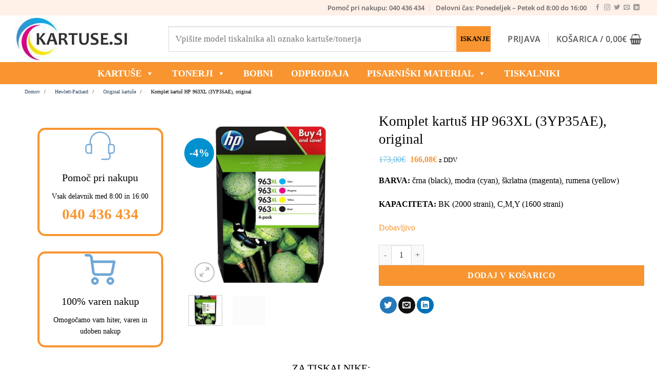

--- FILE ---
content_type: text/html; charset=UTF-8
request_url: https://www.kartuse.si/trgovina/komplet-kartus-hp-963xl-3yp35ae-original/
body_size: 110133
content:
<!DOCTYPE html><html lang="sl-SI" class="loading-site no-js"><head><script data-no-optimize="1">var litespeed_docref=sessionStorage.getItem("litespeed_docref");litespeed_docref&&(Object.defineProperty(document,"referrer",{get:function(){return litespeed_docref}}),sessionStorage.removeItem("litespeed_docref"));</script> <meta charset="UTF-8" /><link rel="profile" href="http://gmpg.org/xfn/11" /><link rel="pingback" href="https://www.kartuse.si/xmlrpc.php" /> <script type="litespeed/javascript">(function(html){html.className=html.className.replace(/\bno-js\b/,'js')})(document.documentElement)</script> <title>Komplet kartuš HP 963XL (3YP35AE), original | Kartuse.si</title><style>img:is([sizes="auto" i], [sizes^="auto," i]) { contain-intrinsic-size: 3000px 1500px }</style> <script data-cfasync="false" data-pagespeed-no-defer data-cookieconsent="ignore">var gtm4wp_datalayer_name = "dataLayer";
	var dataLayer = dataLayer || [];
	const gtm4wp_use_sku_instead = 1;
	const gtm4wp_currency = 'EUR';
	const gtm4wp_product_per_impression = 10;
	const gtm4wp_clear_ecommerce = false;
	const gtm4wp_datalayer_max_timeout = 2000;
	var CookieLawInfo_Accept_Callback = (function() {
		var gtm4wp_original_cli_callback = CookieLawInfo_Accept_Callback;
	
		return function() {
			if ( !window.CLI.consent ) {
				return false;
			}
		
			window.dataLayer = window.dataLayer || [];
			window.dataLayer.push({
				"event": "cookie_consent_update",
				"consent_data": window.CLI.consent
			});
		
			for(var i in window.CLI.consent) {
				window.dataLayer.push({
					"event": "cookie_consent_" + i
				});
			}
	
			if ( "function" == typeof gtm4wp_original_cli_callback ) {
				gtm4wp_original_cli_callback();
			}
		}
	})();</script> <meta name="viewport" content="width=device-width, initial-scale=1" /><meta property="product:price:amount" content="166.08"><meta property="product:price:currency" content="EUR"><meta name="dc.title" content="Komplet kartuš HP 963XL (3YP35AE), original | Kartuse.si"><meta name="dc.description" content="BARVA: črna (black), modra (cyan), škrlatna (magenta), rumena (yellow) KAPACITETA: BK (2000 strani), C,M,Y (1600 strani)"><meta name="dc.relation" content="https://www.kartuse.si/trgovina/komplet-kartus-hp-963xl-3yp35ae-original/"><meta name="dc.source" content="https://www.kartuse.si/"><meta name="dc.language" content="sl_SI"><meta name="description" content="BARVA: črna (black), modra (cyan), škrlatna (magenta), rumena (yellow) KAPACITETA: BK (2000 strani), C,M,Y (1600 strani)"><meta name="robots" content="index, follow, max-snippet:-1, max-image-preview:large, max-video-preview:-1"><link rel="canonical" href="https://www.kartuse.si/trgovina/komplet-kartus-hp-963xl-3yp35ae-original/"><meta property="og:url" content="https://www.kartuse.si/trgovina/komplet-kartus-hp-963xl-3yp35ae-original/"><meta property="og:site_name" content="Kartuse.si"><meta property="og:locale" content="sl_SI"><meta property="og:type" content="og:product"><meta property="article:author" content="https://www.facebook.com/kartuse.si"><meta property="article:publisher" content="https://www.facebook.com/kartuse.si"><meta property="og:title" content="Komplet kartuš HP 963XL (3YP35AE), original | Kartuse.si"><meta property="og:description" content="BARVA: črna (black), modra (cyan), škrlatna (magenta), rumena (yellow) KAPACITETA: BK (2000 strani), C,M,Y (1600 strani)"><meta property="og:image" content="https://www.kartuse.si/wp-content/uploads/2020/06/komplet-kartus-hp-963xl-3yp35ae-original-1.jpg"><meta property="og:image:secure_url" content="https://www.kartuse.si/wp-content/uploads/2020/06/komplet-kartus-hp-963xl-3yp35ae-original-1.jpg"><meta property="og:image:width" content="381"><meta property="og:image:height" content="492"><meta property="og:image:alt" content="Komplet kartuš HP 963XL (3YP35AE), original | Kartuse.si"><meta property="fb:pages" content="112150353884252"><meta name="twitter:card" content="summary"><meta name="twitter:title" content="Komplet kartuš HP 963XL (3YP35AE), original | Kartuse.si"><meta name="twitter:description" content="BARVA: črna (black), modra (cyan), škrlatna (magenta), rumena (yellow) KAPACITETA: BK (2000 strani), C,M,Y (1600 strani)"><meta name="twitter:image" content="https://www.kartuse.si/wp-content/uploads/2020/06/komplet-kartus-hp-963xl-3yp35ae-original-1-1024x1024.jpg"><link rel='dns-prefetch' href='//maps.googleapis.com' /><link rel='dns-prefetch' href='//unpkg.com' /><link rel='preconnect' href='https://www.googletagmanager.com' /><link rel='preconnect' href='https://connect.facebook.net' /><link rel='preconnect' href='https://www.google.com' /><link rel='prefetch' href='https://www.kartuse.si/wp-content/themes/flatsome/assets/js/flatsome.js?ver=e2eddd6c228105dac048' /><link rel='prefetch' href='https://www.kartuse.si/wp-content/themes/flatsome/assets/js/chunk.slider.js?ver=3.20.2' /><link rel='prefetch' href='https://www.kartuse.si/wp-content/themes/flatsome/assets/js/chunk.popups.js?ver=3.20.2' /><link rel='prefetch' href='https://www.kartuse.si/wp-content/themes/flatsome/assets/js/chunk.tooltips.js?ver=3.20.2' /><link rel='prefetch' href='https://www.kartuse.si/wp-content/themes/flatsome/assets/js/woocommerce.js?ver=1c9be63d628ff7c3ff4c' /><style id="litespeed-ccss">div.product-search{box-sizing:border-box;display:block;float:none;list-style:none;margin:0;padding:0;position:relative}div.product-search-form{display:block;float:none;position:relative;width:100%}div.product-search-form input{width:100%}div.product-search div.product-search-form form.product-search-form{padding:0;margin:0;border:0}div.product-search-results{box-sizing:border-box;display:block;left:0;margin:0;padding:0;position:relative;top:0;border:0}div.product-search-results-content{display:block;float:none;height:auto;overflow-x:hidden;overflow-y:auto;position:static;z-index:auto;width:100%;padding:0;margin:0;background:#fff;border:1px solid #ccc}div.product-search-results-content:empty{border:0}div.product-search.floating div.product-search-results-content{position:absolute;z-index:99999}div.product-search-form span.product-search-field-clear{position:absolute;right:0;height:1px;overflow:visible;margin:auto 0;top:-1em;bottom:.5em;padding:0 .5em}div.product-search-form span.product-search-field-clear:after{content:"\d7"}.product-search input[type=text].product-search-field{margin:0}.product-search input[type=text].product-search-field{display:inline-block}div.product-search-form form.product-search-form.show-submit-button{display:flex}div.product-search-form form.product-search-form.show-submit-button input[type=text].product-search-field{display:inline-block;overflow:hidden;flex:auto}div.product-search-form form.product-search-form.show-submit-button span.product-search-field-clear{display:inline-block;flex:auto;position:relative;overflow:visible;margin:auto 0;right:1em;height:auto;width:0;top:auto;bottom:auto;padding:0}div.product-search-form form.product-search-form.show-submit-button button{display:inline-block;flex:initial;margin:0 0 0 2px;padding:.3em .5em}.product-search .product-search-results-content{display:none}.screen-reader-text{border:0;clip:rect(1px,1px,1px,1px);-webkit-clip-path:inset(50%);clip-path:inset(50%);height:1px;margin:-1px;overflow:hidden;overflow-wrap:normal!important;word-wrap:normal!important;padding:0;position:absolute!important;width:1px}@-webkit-keyframes spin{0%{transform:rotate(0deg)}to{transform:rotate(1turn)}}@keyframes spin{0%{transform:rotate(0deg)}to{transform:rotate(1turn)}}@keyframes spin{from{transform:rotate(0deg)}to{transform:rotate(360deg)}}.so-widget-sow-taxonomy-default-69b5f1f0e072 a.so-taxonomy-link{color:#000}button.pswp__button{box-shadow:none!important;background-image:url(/wp-content/plugins/woocommerce/assets/css/photoswipe/default-skin/default-skin.png)!important}button.pswp__button,button.pswp__button--arrow--left:before,button.pswp__button--arrow--right:before{background-color:transparent!important}button.pswp__button--arrow--left,button.pswp__button--arrow--right{background-image:none!important}.pswp{display:none;position:absolute;width:100%;height:100%;left:0;top:0;overflow:hidden;-ms-touch-action:none;touch-action:none;z-index:1500;-webkit-text-size-adjust:100%;-webkit-backface-visibility:hidden;outline:0}.pswp *{-webkit-box-sizing:border-box;box-sizing:border-box}.pswp__bg{position:absolute;left:0;top:0;width:100%;height:100%;background:#000;opacity:0;-webkit-transform:translateZ(0);transform:translateZ(0);-webkit-backface-visibility:hidden;will-change:opacity}.pswp__scroll-wrap{position:absolute;left:0;top:0;width:100%;height:100%;overflow:hidden}.pswp__container{-ms-touch-action:none;touch-action:none;position:absolute;left:0;right:0;top:0;bottom:0}.pswp__container{-webkit-touch-callout:none}.pswp__bg{will-change:opacity}.pswp__container{-webkit-backface-visibility:hidden}.pswp__item{position:absolute;left:0;right:0;top:0;bottom:0;overflow:hidden}.pswp__button{width:44px;height:44px;position:relative;background:0 0;overflow:visible;-webkit-appearance:none;display:block;border:0;padding:0;margin:0;float:right;opacity:.75;-webkit-box-shadow:none;box-shadow:none}.pswp__button::-moz-focus-inner{padding:0;border:0}.pswp__button,.pswp__button--arrow--left:before,.pswp__button--arrow--right:before{background:url(/wp-content/plugins/woocommerce/assets/css/photoswipe/default-skin/default-skin.png) 0 0 no-repeat;background-size:264px 88px;width:44px;height:44px}.pswp__button--close{background-position:0 -44px}.pswp__button--zoom{display:none;background-position:-88px 0}.pswp__button--arrow--left,.pswp__button--arrow--right{background:0 0;top:50%;margin-top:-50px;width:70px;height:100px;position:absolute}.pswp__button--arrow--left{left:0}.pswp__button--arrow--right{right:0}.pswp__button--arrow--left:before,.pswp__button--arrow--right:before{content:'';top:35px;background-color:rgba(0,0,0,.3);height:30px;width:32px;position:absolute}.pswp__button--arrow--left:before{left:6px;background-position:-138px -44px}.pswp__button--arrow--right:before{right:6px;background-position:-94px -44px}.pswp__share-modal{display:block;background:rgba(0,0,0,.5);width:100%;height:100%;top:0;left:0;padding:10px;position:absolute;z-index:1600;opacity:0;-webkit-backface-visibility:hidden;will-change:opacity}.pswp__share-modal--hidden{display:none}.pswp__share-tooltip{z-index:1620;position:absolute;background:#fff;top:56px;border-radius:2px;display:block;width:auto;right:44px;-webkit-box-shadow:0 2px 5px rgba(0,0,0,.25);box-shadow:0 2px 5px rgba(0,0,0,.25);-webkit-transform:translateY(6px);-ms-transform:translateY(6px);transform:translateY(6px);-webkit-backface-visibility:hidden;will-change:transform}.pswp__counter{position:absolute;left:0;top:0;height:44px;font-size:13px;line-height:44px;color:#fff;opacity:.75;padding:0 10px}.pswp__caption{position:absolute;left:0;bottom:0;width:100%;min-height:44px}.pswp__caption__center{text-align:left;max-width:420px;margin:0 auto;font-size:13px;padding:10px;line-height:20px;color:#ccc}.pswp__preloader{width:44px;height:44px;position:absolute;top:0;left:50%;margin-left:-22px;opacity:0;will-change:opacity;direction:ltr}@media screen and (max-width:1024px){.pswp__preloader{position:relative;left:auto;top:auto;margin:0;float:right}}.pswp__ui{-webkit-font-smoothing:auto;visibility:visible;opacity:1;z-index:1550}.pswp__top-bar{position:absolute;left:0;top:0;height:44px;width:100%}.pswp__caption,.pswp__top-bar{-webkit-backface-visibility:hidden;will-change:opacity}.pswp__caption,.pswp__top-bar{background-color:rgba(0,0,0,.5)}.pswp__ui--hidden .pswp__button--arrow--left,.pswp__ui--hidden .pswp__button--arrow--right,.pswp__ui--hidden .pswp__caption,.pswp__ui--hidden .pswp__top-bar{opacity:.001}.woocommerce form .form-row .required{visibility:visible}#mega-menu-wrap-primary,#mega-menu-wrap-primary #mega-menu-primary,#mega-menu-wrap-primary #mega-menu-primary ul.mega-sub-menu,#mega-menu-wrap-primary #mega-menu-primary li.mega-menu-item,#mega-menu-wrap-primary #mega-menu-primary li.mega-menu-row,#mega-menu-wrap-primary #mega-menu-primary li.mega-menu-column,#mega-menu-wrap-primary #mega-menu-primary a.mega-menu-link{border-radius:0;box-shadow:none;background:0 0;border:0;bottom:auto;box-sizing:border-box;clip:auto;color:#666;display:block;float:none;font-family:inherit;font-size:14px;height:auto;left:auto;line-height:1.7;list-style-type:none;margin:0;min-height:auto;max-height:none;min-width:auto;max-width:none;opacity:1;outline:none;overflow:visible;padding:0;position:relative;right:auto;text-align:left;text-decoration:none;text-indent:0;text-transform:none;transform:none;top:auto;vertical-align:baseline;visibility:inherit;width:auto;word-wrap:break-word;white-space:normal}#mega-menu-wrap-primary:before,#mega-menu-wrap-primary #mega-menu-primary:before,#mega-menu-wrap-primary #mega-menu-primary ul.mega-sub-menu:before,#mega-menu-wrap-primary #mega-menu-primary li.mega-menu-item:before,#mega-menu-wrap-primary #mega-menu-primary li.mega-menu-row:before,#mega-menu-wrap-primary #mega-menu-primary li.mega-menu-column:before,#mega-menu-wrap-primary #mega-menu-primary a.mega-menu-link:before,#mega-menu-wrap-primary:after,#mega-menu-wrap-primary #mega-menu-primary:after,#mega-menu-wrap-primary #mega-menu-primary ul.mega-sub-menu:after,#mega-menu-wrap-primary #mega-menu-primary li.mega-menu-item:after,#mega-menu-wrap-primary #mega-menu-primary li.mega-menu-row:after,#mega-menu-wrap-primary #mega-menu-primary li.mega-menu-column:after,#mega-menu-wrap-primary #mega-menu-primary a.mega-menu-link:after{display:none}#mega-menu-wrap-primary{border-radius:0}@media only screen and (min-width:769px){#mega-menu-wrap-primary{background:#f89530}}#mega-menu-wrap-primary #mega-menu-primary{visibility:visible;text-align:left;padding:0}#mega-menu-wrap-primary #mega-menu-primary a.mega-menu-link{display:inline}#mega-menu-wrap-primary #mega-menu-primary p{margin-bottom:10px}#mega-menu-wrap-primary #mega-menu-primary img{max-width:100%}#mega-menu-wrap-primary #mega-menu-primary li.mega-menu-item>ul.mega-sub-menu{display:block;visibility:hidden;opacity:1}@media only screen and (max-width:768px){#mega-menu-wrap-primary #mega-menu-primary li.mega-menu-item>ul.mega-sub-menu{display:none;visibility:visible;opacity:1}}@media only screen and (min-width:769px){#mega-menu-wrap-primary #mega-menu-primary[data-effect=fade_up] li.mega-menu-item.mega-menu-megamenu>ul.mega-sub-menu{opacity:0;transform:translate(0,10px)}}#mega-menu-wrap-primary #mega-menu-primary li.mega-menu-item.mega-menu-megamenu ul.mega-sub-menu ul.mega-sub-menu{visibility:inherit;opacity:1;display:block}#mega-menu-wrap-primary #mega-menu-primary li.mega-menu-item a.mega-menu-link:before{display:inline-block;font:inherit;font-family:dashicons;position:static;margin:0 6px 0 0;vertical-align:top;-webkit-font-smoothing:antialiased;-moz-osx-font-smoothing:grayscale;color:inherit;background:0 0;height:auto;width:auto;top:auto}#mega-menu-wrap-primary #mega-menu-primary>li.mega-menu-megamenu.mega-menu-item{position:static}#mega-menu-wrap-primary #mega-menu-primary>li.mega-menu-item{margin:0 15px 0 0;display:inline-block;height:auto;vertical-align:middle}#mega-menu-wrap-primary #mega-menu-primary>li.mega-menu-item>a.mega-menu-link{line-height:40px;height:40px;padding:0 10px;vertical-align:baseline;width:auto;display:block;color:#fff;text-transform:uppercase;text-decoration:none;text-align:left;text-decoration:none;background:rgba(0,0,0,0);border:0;border-radius:0;font-family:inherit;font-size:18px;font-weight:700;outline:none}@media only screen and (max-width:768px){#mega-menu-wrap-primary #mega-menu-primary>li.mega-menu-item{display:list-item;margin:0;clear:both;border:0}#mega-menu-wrap-primary #mega-menu-primary>li.mega-menu-item>a.mega-menu-link{border-radius:0;border:0;margin:0;line-height:40px;height:40px;padding:0 10px;background:0 0;text-align:left;color:#fff;font-size:14px}}#mega-menu-wrap-primary #mega-menu-primary li.mega-menu-megamenu>ul.mega-sub-menu>li.mega-menu-row{width:100%;float:left}#mega-menu-wrap-primary #mega-menu-primary li.mega-menu-megamenu>ul.mega-sub-menu>li.mega-menu-row .mega-menu-column{float:left;min-height:1px}@media only screen and (min-width:769px){#mega-menu-wrap-primary #mega-menu-primary li.mega-menu-megamenu>ul.mega-sub-menu>li.mega-menu-row>ul.mega-sub-menu>li.mega-menu-columns-3-of-12{width:25%}}@media only screen and (max-width:768px){#mega-menu-wrap-primary #mega-menu-primary li.mega-menu-megamenu>ul.mega-sub-menu>li.mega-menu-row>ul.mega-sub-menu>li.mega-menu-column{width:100%;clear:both}}#mega-menu-wrap-primary #mega-menu-primary li.mega-menu-megamenu>ul.mega-sub-menu>li.mega-menu-row .mega-menu-column>ul.mega-sub-menu>li.mega-menu-item{padding:15px;width:100%}#mega-menu-wrap-primary #mega-menu-primary>li.mega-menu-megamenu>ul.mega-sub-menu{z-index:999;border-radius:0;background:#fff;border:0;padding:0;position:absolute;width:100%;max-width:none;left:0}@media only screen and (max-width:768px){#mega-menu-wrap-primary #mega-menu-primary>li.mega-menu-megamenu>ul.mega-sub-menu{float:left;position:static;width:100%}}@media only screen and (min-width:769px){#mega-menu-wrap-primary #mega-menu-primary>li.mega-menu-megamenu>ul.mega-sub-menu li.mega-menu-columns-3-of-12{width:25%}}#mega-menu-wrap-primary #mega-menu-primary>li.mega-menu-megamenu>ul.mega-sub-menu li.mega-menu-column>ul.mega-sub-menu>li.mega-menu-item{color:#666;font-family:inherit;font-size:14px;display:block;float:left;clear:none;padding:15px;vertical-align:top}@media only screen and (max-width:768px){#mega-menu-wrap-primary #mega-menu-primary>li.mega-menu-megamenu>ul.mega-sub-menu{border:0;padding:10px;border-radius:0}}#mega-menu-wrap-primary #mega-menu-primary li.mega-menu-item-has-children>a.mega-menu-link>span.mega-indicator:after{content:'\f140';font-family:dashicons;font-weight:400;display:inline-block;margin:0 0 0 6px;vertical-align:top;-webkit-font-smoothing:antialiased;-moz-osx-font-smoothing:grayscale;transform:rotate(0);color:inherit;position:relative;background:0 0;height:auto;width:auto;right:auto;line-height:inherit}#mega-menu-wrap-primary #mega-menu-primary li.mega-menu-item-has-children>a.mega-menu-link>span.mega-indicator{display:inline;height:auto;width:auto;background:0 0;position:relative;left:auto;min-width:auto;line-height:inherit;color:inherit;font-size:inherit;padding:0}@media only screen and (max-width:768px){#mega-menu-wrap-primary #mega-menu-primary li.mega-menu-item-has-children>a.mega-menu-link>span.mega-indicator{float:right}}@media only screen and (max-width:768px){#mega-menu-wrap-primary:after{content:"";display:table;clear:both}}#mega-menu-wrap-primary .mega-menu-toggle{display:none;z-index:1;background:#222;border-radius:2px;line-height:40px;height:40px;text-align:left;outline:none;white-space:nowrap}@media only screen and (max-width:768px){#mega-menu-wrap-primary .mega-menu-toggle{display:-webkit-box;display:-ms-flexbox;display:-webkit-flex;display:flex}}#mega-menu-wrap-primary .mega-menu-toggle .mega-toggle-blocks-left,#mega-menu-wrap-primary .mega-menu-toggle .mega-toggle-blocks-center,#mega-menu-wrap-primary .mega-menu-toggle .mega-toggle-blocks-right{display:-webkit-box;display:-ms-flexbox;display:-webkit-flex;display:flex;-ms-flex-preferred-size:33.33%;-webkit-flex-basis:33.33%;flex-basis:33.33%}#mega-menu-wrap-primary .mega-menu-toggle .mega-toggle-blocks-left{-webkit-box-flex:1;-ms-flex:1;-webkit-flex:1;flex:1;-webkit-box-pack:start;-ms-flex-pack:start;-webkit-justify-content:flex-start;justify-content:flex-start}#mega-menu-wrap-primary .mega-menu-toggle .mega-toggle-blocks-center{-webkit-box-pack:center;-ms-flex-pack:center;-webkit-justify-content:center;justify-content:center}#mega-menu-wrap-primary .mega-menu-toggle .mega-toggle-blocks-right{-webkit-box-flex:1;-ms-flex:1;-webkit-flex:1;flex:1;-webkit-box-pack:end;-ms-flex-pack:end;-webkit-justify-content:flex-end;justify-content:flex-end}#mega-menu-wrap-primary .mega-menu-toggle .mega-toggle-blocks-right .mega-toggle-block{margin-right:6px}#mega-menu-wrap-primary .mega-menu-toggle .mega-toggle-blocks-right .mega-toggle-block:only-child{margin-left:6px}#mega-menu-wrap-primary .mega-menu-toggle .mega-toggle-block{display:-webkit-box;display:-ms-flexbox;display:-webkit-flex;display:flex;height:100%;outline:0;-webkit-align-self:center;-ms-flex-item-align:center;align-self:center;-ms-flex-negative:0;-webkit-flex-shrink:0;flex-shrink:0}@media only screen and (max-width:768px){#mega-menu-wrap-primary .mega-menu-toggle+#mega-menu-primary{background:#222;padding:0;display:none}}#mega-menu-wrap-primary .mega-menu-toggle .mega-toggle-block-0 .mega-toggle-animated{padding:0;display:-webkit-box;display:-ms-flexbox;display:-webkit-flex;display:flex;font:inherit;color:inherit;text-transform:none;background-color:transparent;border:0;margin:0;overflow:visible;transform:scale(.8);align-self:center;outline:0;background:0 0}#mega-menu-wrap-primary .mega-menu-toggle .mega-toggle-block-0 .mega-toggle-animated-box{width:40px;height:24px;display:inline-block;position:relative;outline:0}#mega-menu-wrap-primary .mega-menu-toggle .mega-toggle-block-0 .mega-toggle-animated-inner{display:block;top:50%;margin-top:-2px}#mega-menu-wrap-primary .mega-menu-toggle .mega-toggle-block-0 .mega-toggle-animated-inner,#mega-menu-wrap-primary .mega-menu-toggle .mega-toggle-block-0 .mega-toggle-animated-inner:before,#mega-menu-wrap-primary .mega-menu-toggle .mega-toggle-block-0 .mega-toggle-animated-inner:after{width:40px;height:4px;background-color:#ddd;border-radius:4px;position:absolute}#mega-menu-wrap-primary .mega-menu-toggle .mega-toggle-block-0 .mega-toggle-animated-inner:before,#mega-menu-wrap-primary .mega-menu-toggle .mega-toggle-block-0 .mega-toggle-animated-inner:after{content:"";display:block}#mega-menu-wrap-primary .mega-menu-toggle .mega-toggle-block-0 .mega-toggle-animated-inner:before{top:-10px}#mega-menu-wrap-primary .mega-menu-toggle .mega-toggle-block-0 .mega-toggle-animated-inner:after{bottom:-10px}#mega-menu-wrap-primary .mega-menu-toggle .mega-toggle-block-0 .mega-toggle-animated-slider .mega-toggle-animated-inner{top:2px}#mega-menu-wrap-primary .mega-menu-toggle .mega-toggle-block-0 .mega-toggle-animated-slider .mega-toggle-animated-inner:before{top:10px}#mega-menu-wrap-primary .mega-menu-toggle .mega-toggle-block-0 .mega-toggle-animated-slider .mega-toggle-animated-inner:after{top:20px}#mega-menu-wrap-primary{clear:both}html{font-family:sans-serif;-ms-text-size-adjust:100%;-webkit-text-size-adjust:100%}body{margin:0}aside,figure,header,main,nav{display:block}a{background-color:transparent}strong{font-weight:inherit}strong{font-weight:bolder}small{font-size:80%;display:inline-block}img{border-style:none}button,input,select,textarea{font:inherit}button,input,select{overflow:visible}button,select{text-transform:none}button,html [type=button],[type=submit]{-webkit-appearance:button}button::-moz-focus-inner,input::-moz-focus-inner{border:0;padding:0}button:-moz-focusring,input:-moz-focusring{outline:1px dotted ButtonText}textarea{overflow:auto}[type=checkbox]{-webkit-box-sizing:border-box;box-sizing:border-box;padding:0}[type=number]::-webkit-inner-spin-button,[type=number]::-webkit-outer-spin-button{height:auto}*,*:before,*:after{-webkit-box-sizing:border-box;box-sizing:border-box}html{-webkit-box-sizing:border-box;box-sizing:border-box;background-attachment:fixed}body{color:#777;scroll-behavior:smooth;-webkit-font-smoothing:antialiased;-moz-osx-font-smoothing:grayscale}img{max-width:100%;height:auto;display:inline-block;vertical-align:middle}figure{margin:0}p:empty{display:none}a,button,input{-ms-touch-action:manipulation;touch-action:manipulation}.col{position:relative;margin:0;padding:0 15px 30px;width:100%}.col-inner{position:relative;margin-left:auto;margin-right:auto;width:100%;background-position:50% 50%;background-size:cover;background-repeat:no-repeat;-webkit-box-flex:1;-ms-flex:1 0 auto;flex:1 0 auto}@media screen and (min-width:850px){.col:first-child .col-inner{margin-left:auto;margin-right:0}.col+.col .col-inner{margin-right:auto;margin-left:0}}@media screen and (max-width:849px){.col{padding-bottom:30px}}@media screen and (min-width:850px){.row-divided>.col+.col:not(.large-12){border-left:1px solid #ececec}}.align-center{-webkit-box-pack:center!important;-ms-flex-pack:center!important;justify-content:center!important}.small-12{max-width:100%;-ms-flex-preferred-size:100%;flex-basis:100%}@media screen and (min-width:550px){.medium-3{max-width:25%;-ms-flex-preferred-size:25%;flex-basis:25%}.medium-5{max-width:41.6666666667%;-ms-flex-preferred-size:41.6666666667%;flex-basis:41.6666666667%}.medium-7{max-width:58.3333333333%;-ms-flex-preferred-size:58.3333333333%;flex-basis:58.3333333333%}.medium-9{max-width:75%;-ms-flex-preferred-size:75%;flex-basis:75%}}@media screen and (min-width:850px){.large-3{max-width:25%;-ms-flex-preferred-size:25%;flex-basis:25%}.large-5{max-width:41.6666666667%;-ms-flex-preferred-size:41.6666666667%;flex-basis:41.6666666667%}.large-6{max-width:50%;-ms-flex-preferred-size:50%;flex-basis:50%}.large-7{max-width:58.3333333333%;-ms-flex-preferred-size:58.3333333333%;flex-basis:58.3333333333%}.large-9{max-width:75%;-ms-flex-preferred-size:75%;flex-basis:75%}.large-12{max-width:100%;-ms-flex-preferred-size:100%;flex-basis:100%}}body,.container,.row{width:100%;margin-left:auto;margin-right:auto}.container{padding-left:15px;padding-right:15px}.container,.row{max-width:1080px}.row.row-large{max-width:1110px}.flex-row{-js-display:flex;display:-webkit-box;display:-ms-flexbox;display:flex;-webkit-box-orient:horizontal;-webkit-box-direction:normal;-ms-flex-flow:row nowrap;flex-flow:row nowrap;-webkit-box-align:center;-ms-flex-align:center;align-items:center;-webkit-box-pack:justify;-ms-flex-pack:justify;justify-content:space-between;width:100%}.header .flex-row{height:100%}.flex-col{max-height:100%}.flex-grow{-webkit-box-flex:1;-ms-flex:1;flex:1;-ms-flex-negative:1;-ms-flex-preferred-size:auto!important}.flex-center{margin:0 auto}.flex-left{margin-right:auto}.flex-right{margin-left:auto}@media (min-width:850px){.col2-set{-js-display:flex;display:-webkit-box;display:-ms-flexbox;display:flex}.col2-set>div+div{padding-left:30px}}@media all and (-ms-high-contrast:none){.nav>li>a>i{top:-1px}}.row{width:100%;-js-display:flex;display:-webkit-box;display:-ms-flexbox;display:flex;-webkit-box-orient:horizontal;-webkit-box-direction:normal;-ms-flex-flow:row wrap;flex-flow:row wrap}.row .row:not(.row-collapse),.container .row:not(.row-collapse),.lightbox-content .row:not(.row-collapse){padding-left:0;padding-right:0;margin-left:-15px;margin-right:-15px;width:auto}@media screen and (min-width:850px){.row-large{padding-left:0;padding-right:0}.row-large>.col{padding:0 30px 30px;margin-bottom:0}}.nav-dropdown{position:absolute;min-width:260px;max-height:0;z-index:9;padding:20px 0 20px;opacity:0;margin:0;color:#777;background-color:#fff;text-align:left;display:table;left:-99999px}.nav-dropdown:after{visibility:hidden;display:block;content:"";clear:both;height:0}.nav-dropdown li{display:block;margin:0;vertical-align:top}.nav-dropdown>li.html{min-width:260px}.nav-dropdown-default{padding:20px}.nav-dropdown-has-arrow li.has-dropdown:after,.nav-dropdown-has-arrow li.has-dropdown:before{bottom:-2px;z-index:10;opacity:0;left:50%;border:solid transparent;content:"";height:0;width:0;position:absolute}.nav-dropdown-has-arrow li.has-dropdown:after{border-color:rgba(221,221,221,0);border-bottom-color:#fff;border-width:8px;margin-left:-8px}.nav-dropdown-has-arrow li.has-dropdown:before{z-index:-999;border-width:11px;margin-left:-11px}.nav-dropdown-has-shadow .nav-dropdown{-webkit-box-shadow:1px 1px 15px rgba(0,0,0,.15);box-shadow:1px 1px 15px rgba(0,0,0,.15)}.nav-dropdown-has-arrow.nav-dropdown-has-border li.has-dropdown:before{border-bottom-color:#ddd}.nav-dropdown-has-border .nav-dropdown{border:2px solid #ddd}.nav p{margin:0;padding-bottom:0}.nav,.nav ul:not(.nav-dropdown){margin:0;padding:0}.nav{width:100%;position:relative;display:inline-block;display:-webkit-box;display:-ms-flexbox;display:flex;-webkit-box-orient:horizontal;-webkit-box-direction:normal;-ms-flex-flow:row wrap;flex-flow:row wrap;-webkit-box-align:center;-ms-flex-align:center;align-items:center}.nav>li{display:inline-block;list-style:none;margin:0;padding:0;position:relative;margin:0 7px}.nav>li>a{padding:10px 0;display:inline-block;display:-webkit-inline-box;display:-ms-inline-flexbox;display:inline-flex;-ms-flex-wrap:wrap;flex-wrap:wrap;-webkit-box-align:center;-ms-flex-align:center;align-items:center}.nav.nav-small>li>a{vertical-align:top;padding-top:5px;padding-bottom:5px;font-weight:400}.nav-small.nav>li.html{font-size:.75em}.nav-center{-webkit-box-pack:center;-ms-flex-pack:center;justify-content:center}.nav-left{-webkit-box-pack:start;-ms-flex-pack:start;justify-content:flex-start}.nav-right{-webkit-box-pack:end;-ms-flex-pack:end;justify-content:flex-end}@media (max-width:849px){.medium-nav-center{-webkit-box-pack:center;-ms-flex-pack:center;justify-content:center}}.nav>li>a{color:rgba(102,102,102,.85)}.nav>li.active>a{color:rgba(17,17,17,.85)}.nav li:first-child{margin-left:0!important}.nav li:last-child{margin-right:0!important}.nav-uppercase>li>a{letter-spacing:.02em;text-transform:uppercase;font-weight:bolder}@media (min-width:850px){.nav-divided>li{margin:0 .7em}.nav-divided>li+li>a:after{content:"";position:absolute;top:50%;width:1px;border-left:1px solid rgba(0,0,0,.1);height:15px;margin-top:-7px;left:-1em}}li.html form,li.html input{margin:0}.nav-line>li>a:before{content:" ";position:absolute;top:0;left:50%;-webkit-transform:translateX(-50%);-ms-transform:translateX(-50%);transform:translateX(-50%);width:100%;background-color:#446084;opacity:0;height:3px}.nav-line>li.active>a:before{opacity:1}.tabbed-content .nav,.tabbed-content .tab-panels{width:100%}.tab-panels{padding-top:1em}.tab-panels .entry-content{padding:0}.tab-panels .panel.active{display:block!important}@media (min-width:850px){.tabbed-content .nav-vertical{padding-top:0;width:25%}.nav-vertical+.tab-panels{margin-top:0!important;border-left:1px solid #ddd;padding:0 30px 30px;-webkit-box-flex:1;-ms-flex:1;flex:1}}@media (max-width:549px){.small-nav-collapse>li{width:100%;margin:0!important}.small-nav-collapse>li a{width:100%;display:block}}.nav.nav-vertical{-webkit-box-orient:vertical;-webkit-box-direction:normal;-ms-flex-flow:column;flex-flow:column}.nav.nav-vertical li{list-style:none;margin:0;width:100%}.nav-vertical li li{font-size:1em;padding-left:.5em}.nav-vertical>li{display:-webkit-box;display:-ms-flexbox;display:flex;-webkit-box-orient:horizontal;-webkit-box-direction:normal;-ms-flex-flow:row wrap;flex-flow:row wrap;-webkit-box-align:center;-ms-flex-align:center;align-items:center}.nav-vertical>li ul{width:100%}.nav-vertical>li>ul>li a,.nav-vertical>li>a{display:-webkit-box;display:-ms-flexbox;display:flex;-webkit-box-align:center;-ms-flex-align:center;align-items:center;width:auto;-webkit-box-flex:1;-ms-flex-positive:1;flex-grow:1}.nav-vertical>li.html{padding-top:1em;padding-bottom:1em}.nav-vertical>li>ul li a{color:#666}.nav-vertical>li>ul{margin:0 0 2em;padding-left:1em}.nav .children{position:fixed;opacity:0;left:-99999px;-webkit-transform:translateX(-10px);-ms-transform:translateX(-10px);transform:translateX(-10px)}.nav-sidebar.nav-vertical>li+li{border-top:1px solid #ececec}.nav-vertical>li+li{border-top:1px solid #ececec}.nav-vertical.nav-line>li>a:before{right:-2px;z-index:1;left:auto;width:3px;height:100%}.badge-container{margin:30px 0 0}.button,button,input[type=submit],input[type=button]{position:relative;display:inline-block;background-color:transparent;text-transform:uppercase;font-size:.97em;letter-spacing:.03em;font-weight:bolder;text-align:center;color:currentColor;text-decoration:none;border:1px solid transparent;vertical-align:middle;border-radius:0;margin-top:0;margin-right:1em;text-shadow:none;line-height:2.4em;min-height:2.5em;padding:0 1.2em;max-width:100%;text-rendering:optimizeLegibility;-webkit-box-sizing:border-box;box-sizing:border-box}.button.is-outline{line-height:2.19em}.button,input[type=submit],input[type=button].button{color:#fff;background-color:#446084;background-color:var(--primary-color);border-color:rgba(0,0,0,.05)}.button.is-outline{border:2px solid currentColor;background-color:transparent}.is-form,input[type=button].is-form{overflow:hidden;position:relative;background-color:#f9f9f9;text-shadow:1px 1px 1px #fff;color:#666;border:1px solid #ddd;text-transform:none;font-weight:400}.is-outline{color:silver}input[type=submit],input[type=submit],.primary{background-color:#446084}.button.alt{background-color:#d26e4b}.header-button{display:inline-block}.header-button .button{margin:0}.flex-col button,.flex-col .button,.flex-col input{margin-bottom:0}.is-divider{height:3px;display:block;background-color:rgba(0,0,0,.1);margin:1em 0 1em;width:100%;max-width:30px}.widget .is-divider{margin-top:.66em}form{margin-bottom:0}input[type=email],input[type=number],input[type=text],input[type=password],textarea,select{-webkit-box-sizing:border-box;box-sizing:border-box;border:1px solid #ddd;padding:0 .75em;height:2.507em;font-size:.97em;border-radius:0;max-width:100%;width:100%;vertical-align:middle;background-color:#fff;color:#333;-webkit-box-shadow:inset 0 1px 2px rgba(0,0,0,.1);box-shadow:inset 0 1px 2px rgba(0,0,0,.1)}input[type=email],input[type=number],input[type=text],textarea{-webkit-appearance:none;-moz-appearance:none;appearance:none}textarea{padding-top:.7em;min-height:120px}label{font-weight:700;display:block;font-size:.9em;margin-bottom:.4em}input[type=checkbox]{display:inline;margin-right:10px;font-size:16px}select{-webkit-box-shadow:inset 0 -1.4em 1em 0 rgba(0,0,0,.02);box-shadow:inset 0 -1.4em 1em 0 rgba(0,0,0,.02);background-color:#fff;-webkit-appearance:none;-moz-appearance:none;background-image:url("data:image/svg+xml;charset=utf8, %3Csvg xmlns='http://www.w3.org/2000/svg' width='24' height='24' viewBox='0 0 24 24' fill='none' stroke='%23333' stroke-width='2' stroke-linecap='round' stroke-linejoin='round' class='feather feather-chevron-down'%3E%3Cpolyline points='6 9 12 15 18 9'%3E%3C/polyline%3E%3C/svg%3E");background-position:right .45em top 50%;background-repeat:no-repeat;padding-right:1.4em;background-size:auto 16px;border-radius:0;display:block}@media screen and (-ms-high-contrast:active),(-ms-high-contrast:none){select::-ms-expand{display:none}}.icon-box .icon-box-img{margin-bottom:1em;max-width:100%;position:relative}.icon-box-img img{padding-top:.2em;width:100%}.icon-box-center .icon-box-img{margin:0 auto 1em}i[class^=icon-]{font-family:"fl-icons"!important;font-display:block;speak:none!important;margin:0;padding:0;display:inline-block;font-style:normal!important;font-weight:400!important;font-variant:normal!important;text-transform:none!important;position:relative;line-height:1.2}.button i{vertical-align:middle;top:-1.5px}a.icon:not(.button){font-family:sans-serif;margin-left:.25em;margin-right:.25em;font-size:1.2em}.header a.icon:not(.button){margin-left:.3em;margin-right:.3em}.header .nav-small a.icon:not(.button){font-size:1em}.button.icon{margin-left:.12em;margin-right:.12em;min-width:2.5em;padding-left:.6em;padding-right:.6em;display:inline-block}.button.icon i{font-size:1.2em}.button.icon.is-small{border-width:1px}.button.icon.is-small i{top:-1px}.button.icon.circle{padding-left:0;padding-right:0}.button.icon.circle>i{margin:0 8px}.button.icon.circle>i:only-child{margin:0}.nav>li>a>i{vertical-align:middle;font-size:20px}.nav>li>a>span+i{margin-left:5px}.nav>li.has-icon>a>i{min-width:1em}[data-icon-label]{position:relative}[data-icon-label="0"]:after{display:none}[data-icon-label]:after{content:attr(data-icon-label);position:absolute;font-style:normal;font-family:Arial,Sans-serif!important;top:-10px;right:-10px;font-weight:bolder;background-color:#d26e4b;-webkit-box-shadow:1px 1px 3px 0px rgba(0,0,0,.3);box-shadow:1px 1px 3px 0px rgba(0,0,0,.3);font-size:11px;padding-left:2px;padding-right:2px;opacity:.9;line-height:17px;letter-spacing:-.5px;height:17px;min-width:17px;border-radius:99px;color:#fff;text-align:center;z-index:1}img{opacity:1}.lazy-load{background-color:rgba(0,0,0,.03)}.image-tools{padding:10px;position:absolute}.image-tools a:last-child{margin-bottom:0}.image-tools a.button{display:block}.image-tools.bottom.left{padding-top:0;padding-right:0}.image-tools.top.right{padding-bottom:0;padding-left:0}@media only screen and (max-device-width:1024px){.image-tools{opacity:1!important;padding:5px}}.lightbox-content{background-color:#fff;max-width:875px;margin:0 auto;-webkit-box-shadow:3px 3px 20px 0 rgba(0,0,0,.15);box-shadow:3px 3px 20px 0 rgba(0,0,0,.15);position:relative}.lightbox-content .lightbox-inner{padding:30px 20px}.pswp__bg{background-color:rgba(0,0,0,.6)}@media (min-width:549px){.pswp__top-bar{background-color:transparent!important}}.pswp__item{opacity:0}.pswp__caption__center{text-align:center}.mfp-hide{display:none!important}.loading-spin{position:relative}.loading-spin{content:"";margin:0 auto;font-size:10px;text-indent:-9999em;border-top:3px solid rgba(0,0,0,.1)!important;border-right:3px solid rgba(0,0,0,.1)!important;border-bottom:3px solid rgba(0,0,0,.1)!important;opacity:.8;border-left:3px solid #446084;-webkit-animation:spin .6s infinite linear;animation:spin .6s infinite linear;border-radius:50%;width:30px;height:30px}.loading-spin{border-radius:50%;width:30px;height:30px}@-webkit-keyframes spin{0%{-webkit-transform:rotate(0deg);transform:rotate(0deg)}100%{-webkit-transform:rotate(360deg);transform:rotate(360deg)}}@keyframes spin{0%{-webkit-transform:rotate(0deg);transform:rotate(0deg)}100%{-webkit-transform:rotate(360deg);transform:rotate(360deg)}}.slider{position:relative;scrollbar-width:none}.slider:not(.flickity-enabled){white-space:nowrap;overflow-y:hidden;overflow-x:scroll;width:auto;-ms-overflow-style:-ms-autohiding-scrollbar}.slider::-webkit-scrollbar{width:0!important;height:0!important}.slider:not(.flickity-enabled)>*{display:inline-block!important;white-space:normal!important;vertical-align:top}.slider>div:not(.col){width:100%}label{color:#222}a{color:#334862;text-decoration:none}a.plain{color:currentColor}ul{list-style:disc}ol{list-style:decimal}ol,ul{margin-top:0;padding:0}ul ul{margin:1.5em 0 1.5em 3em}li{margin-bottom:.6em}ul.ul-reset{margin:0;padding:0}.col-inner ol li{margin-left:1.3em}.button,button,input,textarea,select{margin-bottom:1em}form,figure,p,ul,ol{margin-bottom:1.3em}form p{margin-bottom:.5em}body{line-height:1.6}h1,h3,h4{color:#555;width:100%;margin-top:0;margin-bottom:.5em;text-rendering:optimizeSpeed}h1{font-size:1.7em;line-height:1.3}h3{font-size:1.25em}h4{font-size:1.125em}@media (max-width:549px){h1{font-size:1.4em}h3{font-size:1em}}p{margin-top:0}.uppercase{line-height:1.05;letter-spacing:.05em;text-transform:uppercase}.is-normal{font-weight:400}.uppercase{line-height:1.2;text-transform:uppercase}.is-larger{font-size:1.3em}.is-small,.is-small.button{font-size:.8em}@media (max-width:549px){.is-larger{font-size:1.2em}}.nav>li>a{font-size:.8em}.nav>li.html{font-size:.85em}.nav-size-large>li>a{font-size:1em}.container:after,.row:after,.clearfix:after{content:"";display:table;clear:both}@media (max-width:549px){.hide-for-small{display:none!important}}@media (min-width:850px){.show-for-medium{display:none!important}}@media (max-width:849px){.hide-for-medium{display:none!important}}.full-width{width:100%!important;max-width:100%!important;padding-left:0!important;padding-right:0!important;display:block}.ml-0{margin-left:0!important}.mb-half{margin-bottom:15px}.pb-0{padding-bottom:0!important}.inner-padding{padding:30px}.last-reset *:last-child{margin-bottom:0}.text-left{text-align:left}.text-center{text-align:center}.text-center>div,.text-center>div>div,.text-center .is-divider{margin-left:auto;margin-right:auto}.relative{position:relative!important}.absolute{position:absolute!important}.fixed{position:fixed!important;z-index:12}.top{top:0}.right{right:0}.left{left:0}.bottom{bottom:0}.fill{position:absolute;top:0;left:0;height:100%;right:0;bottom:0;padding:0!important;margin:0!important}.circle{border-radius:999px!important;-o-object-fit:cover;object-fit:cover}.has-border{border:2px solid #446084;padding:15px 30px 30px}.z-1{z-index:21}.z-3{z-index:23}.no-scrollbar{-ms-overflow-style:-ms-autohiding-scrollbar;scrollbar-width:none}.no-scrollbar::-webkit-scrollbar{width:0!important;height:0!important}.screen-reader-text{clip:rect(1px,1px,1px,1px);position:absolute!important;height:1px;width:1px;overflow:hidden}.is-border{border-width:1px;border-style:solid;border-color:#ececec;position:absolute;border-radius:0;margin:0;top:0;bottom:0;right:0;left:0}.show-on-hover{opacity:0;-webkit-filter:blur(0);filter:blur(0)}.button.tooltip{opacity:1}html{overflow-x:hidden}@media (max-width:849px){body{overflow-x:hidden}}#wrapper,#main{background-color:#fff;position:relative}.header,.header-wrapper{width:100%;z-index:30;position:relative;background-size:cover;background-position:50% 0}.header-bg-color{background-color:rgba(255,255,255,.9)}.header-top,.header-bottom{display:-webkit-box;display:-ms-flexbox;display:flex;-webkit-box-align:center;-ms-flex-align:center;align-items:center;-ms-flex-wrap:no-wrap;flex-wrap:no-wrap}.header-bg-image,.header-bg-color{background-position:50% 0}.header-top{background-color:#446084;z-index:11;position:relative;min-height:20px}.header-main{z-index:10;position:relative}.header-bottom{z-index:9;position:relative;min-height:35px}.top-divider{margin-bottom:-1px;border-top:1px solid currentColor;opacity:.1}.nav>li.header-divider{border-left:1px solid rgba(0,0,0,.1);height:30px;vertical-align:middle;position:relative;margin:0 7.5px}.entry-content{padding-top:1.5em;padding-bottom:1.5em}@media (min-width:850px){.aligncenter{clear:both;display:block;margin:0 auto}}.widget{margin-bottom:1.5em}@media (min-width:850px){.comment-form{display:-webkit-box;display:-ms-flexbox;display:flex;-webkit-box-orient:horizontal;-webkit-box-direction:normal;-ms-flex-flow:row wrap;flex-flow:row wrap;margin-left:-15px;margin-right:-15px}.comment-form>div{padding:0 15px;width:100%}.comment-form>p{padding:0 15px;width:100%}.comment-form p.comment-form-author,.comment-form p.comment-form-email{-webkit-box-flex:1;-ms-flex:1;flex:1}}html{background-color:#5b5b5b}.back-to-top{margin:0;opacity:0;bottom:20px;right:20px;-webkit-transform:translateY(30%);-ms-transform:translateY(30%);transform:translateY(30%)}.logo{line-height:1;margin:0}.logo a{text-decoration:none;display:block;color:#446084;font-size:32px;text-transform:uppercase;font-weight:bolder;margin:0}.logo img{display:block;width:auto}.header-logo-dark{display:none!important}.logo-left .logo{margin-left:0;margin-right:30px}@media screen and (max-width:849px){.header-inner .nav{-ms-flex-wrap:nowrap;flex-wrap:nowrap}.medium-logo-center .flex-left{-webkit-box-ordinal-group:2;-ms-flex-order:1;order:1;-webkit-box-flex:1;-ms-flex:1 1 0px;flex:1 1 0}.medium-logo-center .logo{-webkit-box-ordinal-group:3;-ms-flex-order:2;order:2;text-align:center;margin:0 15px}.medium-logo-center .logo img{margin:0 auto}.medium-logo-center .flex-right{-webkit-box-flex:1;-ms-flex:1 1 0px;flex:1 1 0;-webkit-box-ordinal-group:4;-ms-flex-order:3;order:3}}.sidebar-menu .search-form{display:block!important}.searchform-wrapper form{margin-bottom:0}.sidebar-menu .search-form{padding:5px 0;width:100%}.searchform-wrapper{width:100%}.icon-menu:before{content:""}.icon-equalizer:before{content:""}.icon-shopping-basket:before{content:""}.icon-angle-up:before{content:""}.icon-twitter:before{content:""}.icon-envelop:before{content:""}.icon-facebook:before{content:""}.icon-instagram:before{content:""}.icon-expand:before{content:""}.icon-linkedin:before{content:""}.social-icons{display:inline-block;vertical-align:middle;font-size:.85em;color:#999}.html .social-icons{font-size:1em}.social-icons i{min-width:1em}.social-icons .button.icon:not(.is-outline){background-color:currentColor!important;border-color:currentColor!important}.social-icons .button.icon:not(.is-outline)>i{color:#fff!important}.button.twitter:not(.is-outline){color:#2478ba!important}.button.email:not(.is-outline){color:#111!important}.button.linkedin:not(.is-outline){color:#0072b7!important}.filter-button{display:inline-block;margin-top:.5em}.woocommerce-form-login .button{margin-bottom:0}.woocommerce-privacy-policy-text{font-size:85%}p.form-row-wide{clear:both}.woocommerce-product-gallery figure{margin:0}.woocommerce-form-register .woocommerce-privacy-policy-text{margin-bottom:1.5em}.price{line-height:1}.price-wrapper .price{display:block}span.amount{white-space:nowrap;color:#111;font-weight:700}.header-cart-title span.amount{color:currentColor}p.in-stock{color:#7a9c59}.product-gallery-slider img{width:100%}.quantity{opacity:1;display:inline-block;display:-webkit-inline-box;display:-ms-inline-flexbox;display:inline-flex;margin-right:1em;white-space:nowrap;vertical-align:top}.quantity+.button{margin-right:0;font-size:1em}.quantity .button.minus{border-right:0!important;border-top-right-radius:0!important;border-bottom-right-radius:0!important}.quantity .button.plus{border-left:0!important;border-top-left-radius:0!important;border-bottom-left-radius:0!important}.quantity .minus,.quantity .plus{padding-left:.5em;padding-right:.5em}.quantity input{padding-left:0;padding-right:0;display:inline-block;vertical-align:top;margin:0}.quantity input[type=number]{max-width:2.5em;width:2.5em;text-align:center;border-radius:0!important;-webkit-appearance:textfield;-moz-appearance:textfield;appearance:textfield;font-size:1em}@media (max-width:549px){.quantity input[type=number]{width:2em}}.quantity input[type=number]::-webkit-outer-spin-button,.quantity input[type=number]::-webkit-inner-spin-button{-webkit-appearance:none;margin:0}.woocommerce-mini-cart__empty-message{text-align:center}.breadcrumb{list-style:none;margin:0}.breadcrumb li{margin:0;display:inline;position:relative}.breadcrumb li:after{content:' / '}.breadcrumb li:last-child:after{display:none}:root{--primary-color:#f89530}.container,.row{max-width:1250px}.row.row-large{max-width:1280px}.header-main{height:91px}#logo img{max-height:91px}#logo{width:268px}.header-bottom{min-height:43px}.header-top{min-height:30px}.search-form{width:95%}.header-bg-color{background-color:#fff}.header-bottom{background-color:#f89530}.header-main .nav>li>a{line-height:16px}@media (max-width:549px){.header-main{height:70px}#logo img{max-height:70px}}.header-top{background-color:#fff0e8!important}.logo a{color:#f89530}button[type=submit],.button.primary:not(.is-outline),input[type=submit]:not(.is-form),.nav-line>li>a:before,.header-top,.button.primary:not(.is-outline){background-color:#f89530}.has-border,.loading-spin{border-color:#f89530}[data-icon-label]:after,.button.alt:not(.is-outline),.single_add_to_cart_button{background-color:#0091ce}body{font-size:100%}@media screen and (max-width:549px){body{font-size:100%}}body{font-family:"Georgia,Times,"Times New Roman",serif",sans-serif}body{font-weight:0}body{color:#000}.nav>li>a{font-family:"Open Sans",sans-serif}.nav>li>a{font-weight:600}h1,h3,h4{font-family:"Georgia,Times,"Times New Roman",serif",sans-serif}h1,h3,h4{font-weight:0}h1,h3,h4{color:#000}.header:not(.transparent) .header-nav-main.nav>li>a{color:#58585a}[data-icon-label]:after,.single_add_to_cart_button.button{background-color:#f89530!important}input[type=submit],input[type=button],button:not(.icon),.button:not(.icon){border-radius:25!important}.header-main .nav>li>a>i:not(.icon-angle-down){color:#58585a!important}.header-main .header-button>.button:not(.is-outline){background-color:#58585a!important}html{background-color:#fff}.top{position:relative;z-index:1000}ul.tabs.wc-tabs.product-tabs.small-nav-collapse.nav.nav-uppercase.nav-line.nav-vertical.nav-left{display:none;border:none}.nav-vertical+.tab-panels{border:none}.badge-container.absolute.left.top.z-1{z-index:10}.breadcrumb-item{font-size:10px}.shop-container{background-color:#fff}.shop-container{padding-left:10px}p.price .woocommerce-Price-amount.amount{color:#f89530}.woocommerce-Price-amount.amount{color:#f89530}.sow-taxonomy{display:grid;grid-template-columns:auto auto auto;text-align:center;border-color:#f89530}.pozicija1{margin-top:-60px}.product-search-form.show-submit-button{height:50px;color:#fff}.product-search-field{min-height:50px;font-size:17px!important}.tab-panels{display:none}#col-961459593>.col-inner{padding:20px;border-radius:15px}#row-1342968042>.col>.col-inner{padding:2px 20px 20px}#col-276039772>.col-inner{padding:20px;border-radius:15px}#row-1327578327>.col>.col-inner{padding:2px 20px 20px}#col-148430376>.col-inner{padding:20px}#text-2320362258{text-align:center;color:#000}#text-2320362258>*{color:#000}#col-961459593>.col-inner{padding:20px;border-radius:15px}#row-1342968042>.col>.col-inner{padding:2px 20px 20px}#col-276039772>.col-inner{padding:20px;border-radius:15px}#row-1327578327>.col>.col-inner{padding:2px 20px 20px}</style><link rel="preload" data-asynced="1" data-optimized="2" as="style" onload="this.onload=null;this.rel='stylesheet'" href="https://www.kartuse.si/wp-content/litespeed/css/49981e9eabf7d2d3bddb1395d771f32b.css?ver=e39e8" /><script type="litespeed/javascript">!function(a){"use strict";var b=function(b,c,d){function e(a){return h.body?a():void setTimeout(function(){e(a)})}function f(){i.addEventListener&&i.removeEventListener("load",f),i.media=d||"all"}var g,h=a.document,i=h.createElement("link");if(c)g=c;else{var j=(h.body||h.getElementsByTagName("head")[0]).childNodes;g=j[j.length-1]}var k=h.styleSheets;i.rel="stylesheet",i.href=b,i.media="only x",e(function(){g.parentNode.insertBefore(i,c?g:g.nextSibling)});var l=function(a){for(var b=i.href,c=k.length;c--;)if(k[c].href===b)return a();setTimeout(function(){l(a)})};return i.addEventListener&&i.addEventListener("load",f),i.onloadcssdefined=l,l(f),i};"undefined"!=typeof exports?exports.loadCSS=b:a.loadCSS=b}("undefined"!=typeof global?global:this);!function(a){if(a.loadCSS){var b=loadCSS.relpreload={};if(b.support=function(){try{return a.document.createElement("link").relList.supports("preload")}catch(b){return!1}},b.poly=function(){for(var b=a.document.getElementsByTagName("link"),c=0;c<b.length;c++){var d=b[c];"preload"===d.rel&&"style"===d.getAttribute("as")&&(a.loadCSS(d.href,d,d.getAttribute("media")),d.rel=null)}},!b.support()){b.poly();var c=a.setInterval(b.poly,300);a.addEventListener&&a.addEventListener("load",function(){b.poly(),a.clearInterval(c)}),a.attachEvent&&a.attachEvent("onload",function(){a.clearInterval(c)})}}}(this);</script><link rel="preload" as="image" href="https://www.kartuse.si/wp-content/uploads/2020/07/kartuse-logo.jpg"><link rel="preload" as="image" href="https://www.kartuse.si/wp-content/uploads/2020/07/kartuse-logo.jpg"><link rel="preload" as="image" href="https://www.kartuse.si/wp-content/uploads/2022/03/ezgif-5-fc738f8a51.jpg.webp"><link rel="preload" as="image" href="https://www.kartuse.si/wp-content/uploads/2022/03/ezgif-5-abe71bcf5f.jpg.webp"><link rel="preload" as="image" href="https://www.kartuse.si/wp-content/uploads/2022/03/ezgif-5-937b1535e5.jpg.webp"><link rel="preload" as="image" href="https://www.kartuse.si/wp-content/uploads/2022/03/ezgif-5-0e79f9075a.jpg.webp"><link rel="preload" as="image" href="https://www.kartuse.si/wp-content/uploads/2022/03/ezgif-5-ccba22e5c9.jpg.webp"><link rel="preload" as="image" href="https://www.kartuse.si/wp-content/uploads/2022/06/ricoh.jpg.webp"><link rel="preload" as="image" href="https://www.kartuse.si/wp-content/uploads/2022/03/ezgif-5-fc738f8a51.jpg.webp"><link rel="preload" as="image" href="https://www.kartuse.si/wp-content/uploads/2022/03/ezgif-5-abe71bcf5f.jpg.webp"><link rel="preload" as="image" href="https://www.kartuse.si/wp-content/uploads/2022/03/ezgif-5-937b1535e5.jpg.webp"><link rel="preload" as="image" href="https://www.kartuse.si/wp-content/uploads/2022/03/ezgif-5-0e79f9075a.jpg.webp"><link rel="preload" as="image" href="https://www.kartuse.si/wp-content/uploads/2022/03/ezgif-5-ccba22e5c9.jpg.webp"><link rel="preload" as="image" href="https://www.kartuse.si/wp-content/uploads/2022/06/xerox.jpg.webp"><link rel="preload" as="image" href="https://www.kartuse.si/wp-content/uploads/2022/06/samsung.jpg.webp"><link rel="preload" as="image" href="https://www.kartuse.si/wp-content/uploads/2022/06/konica-minolta-1.jpg.webp"><link rel="preload" as="image" href="https://www.kartuse.si/wp-content/uploads/2020/06/3209292-128-1-e1607890982242.png"><link rel="preload" as="image" href="https://www.kartuse.si/wp-content/uploads/2020/06/2561279-128-e1607891001877.png"><link rel="preload" as="image" href="https://www.kartuse.si/wp-content/uploads/2020/06/komplet-kartus-hp-963xl-3yp35ae-original-1-510x510.jpg"><link rel="preload" as="image" href="https://www.kartuse.si/wp-content/uploads/2020/06/komplet-kartus-hp-963xl-3yp35ae-original-1-100x100.jpg"><link rel="preload" as="image" href="https://www.kartuse.si/wp-content/uploads/2020/06/3209292-128-1-e1607890982242.png"><link rel="preload" as="image" href="https://www.kartuse.si/wp-content/uploads/2020/06/2561279-128-e1607891001877.png"><style id='woocommerce-inline-inline-css' type='text/css'>.woocommerce form .form-row .required { visibility: visible; }</style><style id='dashicons-inline-css' type='text/css'>[data-font="Dashicons"]:before {font-family: 'Dashicons' !important;content: attr(data-icon) !important;speak: none !important;font-weight: normal !important;font-variant: normal !important;text-transform: none !important;line-height: 1 !important;font-style: normal !important;-webkit-font-smoothing: antialiased !important;-moz-osx-font-smoothing: grayscale !important;}</style><style id='flatsome-main-inline-css' type='text/css'>@font-face {
				font-family: "fl-icons";
				font-display: block;
				src: url(https://www.kartuse.si/wp-content/themes/flatsome/assets/css/icons/fl-icons.eot?v=3.20.2);
				src:
					url(https://www.kartuse.si/wp-content/themes/flatsome/assets/css/icons/fl-icons.eot#iefix?v=3.20.2) format("embedded-opentype"),
					url(https://www.kartuse.si/wp-content/themes/flatsome/assets/css/icons/fl-icons.woff2?v=3.20.2) format("woff2"),
					url(https://www.kartuse.si/wp-content/themes/flatsome/assets/css/icons/fl-icons.ttf?v=3.20.2) format("truetype"),
					url(https://www.kartuse.si/wp-content/themes/flatsome/assets/css/icons/fl-icons.woff?v=3.20.2) format("woff"),
					url(https://www.kartuse.si/wp-content/themes/flatsome/assets/css/icons/fl-icons.svg?v=3.20.2#fl-icons) format("svg");
			}</style><style id='moove_gdpr_frontend-inline-css' type='text/css'>#moove_gdpr_cookie_modal,#moove_gdpr_cookie_info_bar,.gdpr_cookie_settings_shortcode_content{font-family:&#039;Nunito&#039;,sans-serif}#moove_gdpr_save_popup_settings_button{background-color:#373737;color:#fff}#moove_gdpr_save_popup_settings_button:hover{background-color:#000}#moove_gdpr_cookie_info_bar .moove-gdpr-info-bar-container .moove-gdpr-info-bar-content a.mgbutton,#moove_gdpr_cookie_info_bar .moove-gdpr-info-bar-container .moove-gdpr-info-bar-content button.mgbutton{background-color:#4cef62}#moove_gdpr_cookie_modal .moove-gdpr-modal-content .moove-gdpr-modal-footer-content .moove-gdpr-button-holder a.mgbutton,#moove_gdpr_cookie_modal .moove-gdpr-modal-content .moove-gdpr-modal-footer-content .moove-gdpr-button-holder button.mgbutton,.gdpr_cookie_settings_shortcode_content .gdpr-shr-button.button-green{background-color:#4cef62;border-color:#4cef62}#moove_gdpr_cookie_modal .moove-gdpr-modal-content .moove-gdpr-modal-footer-content .moove-gdpr-button-holder a.mgbutton:hover,#moove_gdpr_cookie_modal .moove-gdpr-modal-content .moove-gdpr-modal-footer-content .moove-gdpr-button-holder button.mgbutton:hover,.gdpr_cookie_settings_shortcode_content .gdpr-shr-button.button-green:hover{background-color:#fff;color:#4cef62}#moove_gdpr_cookie_modal .moove-gdpr-modal-content .moove-gdpr-modal-close i,#moove_gdpr_cookie_modal .moove-gdpr-modal-content .moove-gdpr-modal-close span.gdpr-icon{background-color:#4cef62;border:1px solid #4cef62}#moove_gdpr_cookie_info_bar span.moove-gdpr-infobar-allow-all.focus-g,#moove_gdpr_cookie_info_bar span.moove-gdpr-infobar-allow-all:focus,#moove_gdpr_cookie_info_bar button.moove-gdpr-infobar-allow-all.focus-g,#moove_gdpr_cookie_info_bar button.moove-gdpr-infobar-allow-all:focus,#moove_gdpr_cookie_info_bar span.moove-gdpr-infobar-reject-btn.focus-g,#moove_gdpr_cookie_info_bar span.moove-gdpr-infobar-reject-btn:focus,#moove_gdpr_cookie_info_bar button.moove-gdpr-infobar-reject-btn.focus-g,#moove_gdpr_cookie_info_bar button.moove-gdpr-infobar-reject-btn:focus,#moove_gdpr_cookie_info_bar span.change-settings-button.focus-g,#moove_gdpr_cookie_info_bar span.change-settings-button:focus,#moove_gdpr_cookie_info_bar button.change-settings-button.focus-g,#moove_gdpr_cookie_info_bar button.change-settings-button:focus{-webkit-box-shadow:0 0 1px 3px #4cef62;-moz-box-shadow:0 0 1px 3px #4cef62;box-shadow:0 0 1px 3px #4cef62}#moove_gdpr_cookie_modal .moove-gdpr-modal-content .moove-gdpr-modal-close i:hover,#moove_gdpr_cookie_modal .moove-gdpr-modal-content .moove-gdpr-modal-close span.gdpr-icon:hover,#moove_gdpr_cookie_info_bar span[data-href]>u.change-settings-button{color:#4cef62}#moove_gdpr_cookie_modal .moove-gdpr-modal-content .moove-gdpr-modal-left-content #moove-gdpr-menu li.menu-item-selected a span.gdpr-icon,#moove_gdpr_cookie_modal .moove-gdpr-modal-content .moove-gdpr-modal-left-content #moove-gdpr-menu li.menu-item-selected button span.gdpr-icon{color:inherit}#moove_gdpr_cookie_modal .moove-gdpr-modal-content .moove-gdpr-modal-left-content #moove-gdpr-menu li a span.gdpr-icon,#moove_gdpr_cookie_modal .moove-gdpr-modal-content .moove-gdpr-modal-left-content #moove-gdpr-menu li button span.gdpr-icon{color:inherit}#moove_gdpr_cookie_modal .gdpr-acc-link{line-height:0;font-size:0;color:transparent;position:absolute}#moove_gdpr_cookie_modal .moove-gdpr-modal-content .moove-gdpr-modal-close:hover i,#moove_gdpr_cookie_modal .moove-gdpr-modal-content .moove-gdpr-modal-left-content #moove-gdpr-menu li a,#moove_gdpr_cookie_modal .moove-gdpr-modal-content .moove-gdpr-modal-left-content #moove-gdpr-menu li button,#moove_gdpr_cookie_modal .moove-gdpr-modal-content .moove-gdpr-modal-left-content #moove-gdpr-menu li button i,#moove_gdpr_cookie_modal .moove-gdpr-modal-content .moove-gdpr-modal-left-content #moove-gdpr-menu li a i,#moove_gdpr_cookie_modal .moove-gdpr-modal-content .moove-gdpr-tab-main .moove-gdpr-tab-main-content a:hover,#moove_gdpr_cookie_info_bar.moove-gdpr-dark-scheme .moove-gdpr-info-bar-container .moove-gdpr-info-bar-content a.mgbutton:hover,#moove_gdpr_cookie_info_bar.moove-gdpr-dark-scheme .moove-gdpr-info-bar-container .moove-gdpr-info-bar-content button.mgbutton:hover,#moove_gdpr_cookie_info_bar.moove-gdpr-dark-scheme .moove-gdpr-info-bar-container .moove-gdpr-info-bar-content a:hover,#moove_gdpr_cookie_info_bar.moove-gdpr-dark-scheme .moove-gdpr-info-bar-container .moove-gdpr-info-bar-content button:hover,#moove_gdpr_cookie_info_bar.moove-gdpr-dark-scheme .moove-gdpr-info-bar-container .moove-gdpr-info-bar-content span.change-settings-button:hover,#moove_gdpr_cookie_info_bar.moove-gdpr-dark-scheme .moove-gdpr-info-bar-container .moove-gdpr-info-bar-content button.change-settings-button:hover,#moove_gdpr_cookie_info_bar.moove-gdpr-dark-scheme .moove-gdpr-info-bar-container .moove-gdpr-info-bar-content u.change-settings-button:hover,#moove_gdpr_cookie_info_bar span[data-href]>u.change-settings-button,#moove_gdpr_cookie_info_bar.moove-gdpr-dark-scheme .moove-gdpr-info-bar-container .moove-gdpr-info-bar-content a.mgbutton.focus-g,#moove_gdpr_cookie_info_bar.moove-gdpr-dark-scheme .moove-gdpr-info-bar-container .moove-gdpr-info-bar-content button.mgbutton.focus-g,#moove_gdpr_cookie_info_bar.moove-gdpr-dark-scheme .moove-gdpr-info-bar-container .moove-gdpr-info-bar-content a.focus-g,#moove_gdpr_cookie_info_bar.moove-gdpr-dark-scheme .moove-gdpr-info-bar-container .moove-gdpr-info-bar-content button.focus-g,#moove_gdpr_cookie_info_bar.moove-gdpr-dark-scheme .moove-gdpr-info-bar-container .moove-gdpr-info-bar-content a.mgbutton:focus,#moove_gdpr_cookie_info_bar.moove-gdpr-dark-scheme .moove-gdpr-info-bar-container .moove-gdpr-info-bar-content button.mgbutton:focus,#moove_gdpr_cookie_info_bar.moove-gdpr-dark-scheme .moove-gdpr-info-bar-container .moove-gdpr-info-bar-content a:focus,#moove_gdpr_cookie_info_bar.moove-gdpr-dark-scheme .moove-gdpr-info-bar-container .moove-gdpr-info-bar-content button:focus,#moove_gdpr_cookie_info_bar.moove-gdpr-dark-scheme .moove-gdpr-info-bar-container .moove-gdpr-info-bar-content span.change-settings-button.focus-g,span.change-settings-button:focus,button.change-settings-button.focus-g,button.change-settings-button:focus,#moove_gdpr_cookie_info_bar.moove-gdpr-dark-scheme .moove-gdpr-info-bar-container .moove-gdpr-info-bar-content u.change-settings-button.focus-g,#moove_gdpr_cookie_info_bar.moove-gdpr-dark-scheme .moove-gdpr-info-bar-container .moove-gdpr-info-bar-content u.change-settings-button:focus{color:#4cef62}#moove_gdpr_cookie_modal .moove-gdpr-branding.focus-g span,#moove_gdpr_cookie_modal .moove-gdpr-modal-content .moove-gdpr-tab-main a.focus-g,#moove_gdpr_cookie_modal .moove-gdpr-modal-content .moove-gdpr-tab-main .gdpr-cd-details-toggle.focus-g{color:#4cef62}#moove_gdpr_cookie_modal.gdpr_lightbox-hide{display:none}</style> <script type="litespeed/javascript" data-src="https://www.kartuse.si/wp-includes/js/jquery/jquery.min.js" id="jquery-core-js"></script> <script id="fgf-frontend-js-extra" type="litespeed/javascript">var fgf_frontend_params={"is_block_cart":"","is_block_checkout":"","gift_products_pagination_nonce":"3e3d3011e5","gift_product_nonce":"37f5f187d4","ajaxurl":"https:\/\/www.kartuse.si\/wp-admin\/admin-ajax.php","current_page_url":"https:\/\/www.kartuse.si\/trgovina\/komplet-kartus-hp-963xl-3yp35ae-original\/","add_to_cart_link":"https:\/\/www.kartuse.si\/trgovina\/komplet-kartus-hp-963xl-3yp35ae-original\/?fgf_gift_product=%s&fgf_rule_id=%s&fgf_buy_product_id=%s&fgf_coupon_id=%s","ajax_add_to_cart":"yes","quantity_field_enabled":"2","dropdown_add_to_cart_behaviour":"1","dropdown_display_type":"1","add_to_cart_alert_message":"Prosimo izberite darilo","force_checkout_type":"1"}</script> <script id="fgf-owl-carousel-js-extra" type="litespeed/javascript">var fgf_owl_carousel_params={"desktop_count":"7","tablet_count":"2","mobile_count":"2","item_margin":"5","nav":"true","nav_prev_text":"<","nav_next_text":">","pagination":"false","item_per_slide":"1","slide_speed":"5000","auto_play":"true"}</script> <script id="wc-add-to-cart-js-extra" type="litespeed/javascript">var wc_add_to_cart_params={"ajax_url":"\/wp-admin\/admin-ajax.php","wc_ajax_url":"\/?wc-ajax=%%endpoint%%","i18n_view_cart":"Prika\u017ei ko\u0161arico","cart_url":"https:\/\/www.kartuse.si\/kosarica\/","is_cart":"","cart_redirect_after_add":"no"}</script> <script id="wc-single-product-js-extra" type="litespeed/javascript">var wc_single_product_params={"i18n_required_rating_text":"Ocenite izdelek","i18n_rating_options":["1 od 5 zvezdic","2 od 5 zvezdic","3 od 5 zvezdic","4 od 5 zvezdic","5 od 5 zvezdic"],"i18n_product_gallery_trigger_text":"Ogled galerije slik v celozaslonskem na\u010dinu","review_rating_required":"yes","flexslider":{"rtl":!1,"animation":"slide","smoothHeight":!0,"directionNav":!1,"controlNav":"thumbnails","slideshow":!1,"animationSpeed":500,"animationLoop":!1,"allowOneSlide":!1},"zoom_enabled":"","zoom_options":[],"photoswipe_enabled":"1","photoswipe_options":{"shareEl":!1,"closeOnScroll":!1,"history":!1,"hideAnimationDuration":0,"showAnimationDuration":0},"flexslider_enabled":""}</script> <script id="woocommerce-js-extra" type="litespeed/javascript">var woocommerce_params={"ajax_url":"\/wp-admin\/admin-ajax.php","wc_ajax_url":"\/?wc-ajax=%%endpoint%%","i18n_password_show":"Prika\u017ei geslo","i18n_password_hide":"Skrij geslo"}</script> <script type="litespeed/javascript" data-src="https://unpkg.com/@googlemaps/markerclusterer@2.0.8/dist/index.min.js" id="wp-gls-shipping_markercluster-js"></script> <script id="wp-gls-shipping-frontend-script-js-after" type="litespeed/javascript">var LocationsForMap=[{"ID":"1","GLSID":"SI1000-PSDAY001","Name":"PAKETOMAT Armaforce","Address":"Linhartova 35","CtrCode":"SI","ZipCode":"1000","CityName":"Ljubljana","Contact":"","ContactPhone":"","IsCODHandler":"1","IsParcelLocker":"1","GeoLat":"46.0657","GeoLng":"14.518","deleted":"0"},{"ID":"2","GLSID":"SI1000-PSDAY003","Name":"PAKETOMAT MERCATOR Luize Pesjkove","Address":"Luize Pesjakove 11","CtrCode":"SI","ZipCode":"1000","CityName":"LJUBLJANA","Contact":"","ContactPhone":"","IsCODHandler":"1","IsParcelLocker":"1","GeoLat":"46.0623","GeoLng":"14.5222","deleted":"0"},{"ID":"3","GLSID":"SI1000-PLOCKER001","Name":"PAKETOMAT Mercator Murgle","Address":"Javorjev drevored 22","CtrCode":"SI","ZipCode":"1000","CityName":"Ljubljana","Contact":"","ContactPhone":"","IsCODHandler":"1","IsParcelLocker":"1","GeoLat":"46.0373","GeoLng":"14.4949","deleted":"0"},{"ID":"4","GLSID":"SI1000-PSDAY004","Name":"PAKETOMAT Mercator Mesarska","Address":"Mesarska 11","CtrCode":"SI","ZipCode":"1000","CityName":"LJUBLJANA","Contact":"","ContactPhone":"","IsCODHandler":"1","IsParcelLocker":"1","GeoLat":"46.0481","GeoLng":"14.5257","deleted":"0"},{"ID":"5","GLSID":"SI1000-PLOCKER003","Name":"PAKETOMAT SPAR Vrhovci","Address":"C. na Vrhovce 46","CtrCode":"SI","ZipCode":"1000","CityName":"Ljubljana","Contact":"","ContactPhone":"","IsCODHandler":"1","IsParcelLocker":"1","GeoLat":"46.044","GeoLng":"14.4559","deleted":"0"},{"ID":"6","GLSID":"SI1000-PLOCKER002","Name":"PAKETOMAT SPAR Brod","Address":"Marinov\u0161eva 2","CtrCode":"SI","ZipCode":"1000","CityName":"Ljubljana","Contact":"","ContactPhone":"","IsCODHandler":"1","IsParcelLocker":"1","GeoLat":"46.1156","GeoLng":"14.4601","deleted":"0"},{"ID":"7","GLSID":"SI1000-PLOCKER004","Name":"PAKETOMAT Semenarna Ljubljana Rudnik","Address":"Dolenjska c. 242a","CtrCode":"SI","ZipCode":"1000","CityName":"Ljubljana","Contact":"","ContactPhone":"","IsCODHandler":"1","IsParcelLocker":"1","GeoLat":"46.023","GeoLng":"14.5401","deleted":"0"},{"ID":"8","GLSID":"SI1000-PSDAY006","Name":"PAKETOMAT SPAR Babnik","Address":"Bratov Babnik 8","CtrCode":"SI","ZipCode":"1000","CityName":"Ljubljana","Contact":"","ContactPhone":"","IsCODHandler":"1","IsParcelLocker":"1","GeoLat":"46.0771","GeoLng":"14.4668","deleted":"0"},{"ID":"9","GLSID":"SI1000-PSDAY005","Name":"PAKETOMAT SPAR Pe\u010dnik","Address":"Pe\u010dnikova 9","CtrCode":"SI","ZipCode":"1000","CityName":"Ljubljana","Contact":"","ContactPhone":"","IsCODHandler":"1","IsParcelLocker":"1","GeoLat":"46.0856","GeoLng":"14.4709","deleted":"0"},{"ID":"10","GLSID":"1000-PARCELLOCK20","Name":"PAKETOMAT BULC","Address":"Baznikova ulica 1","CtrCode":"SI","ZipCode":"1000","CityName":"LJUBLJANA","Contact":"","ContactPhone":"","IsCODHandler":"1","IsParcelLocker":"1","GeoLat":"46.0299","GeoLng":"14.5209","deleted":"0"},{"ID":"11","GLSID":"1000-PETROL08","Name":"BS LJUBLJANA - ZALO\u0160KA","Address":"ZALO\u0160KA CESTA 60A","CtrCode":"SI","ZipCode":"1000","CityName":"LJUBLJANA","Contact":"N\/A","ContactPhone":"01 54 21 140","IsCODHandler":"1","IsParcelLocker":"0","GeoLat":"46.0559","GeoLng":"14.5389","deleted":"0"},{"ID":"12","GLSID":"1000-PARCELLOCK28","Name":"PAKETOMAT Avtomojster","Address":"C. Dolomitskega odreda 137b","CtrCode":"SI","ZipCode":"1000","CityName":"Ljubljana","Contact":"","ContactPhone":"","IsCODHandler":"1","IsParcelLocker":"1","GeoLat":"46.0421","GeoLng":"14.4528","deleted":"0"},{"ID":"14","GLSID":"1000-TRAFIKADVA14","Name":"PS 3DVA LJUBLJANA BAVARSKI DVOR","Address":"Slovenska 55, Bavarski dvor","CtrCode":"SI","ZipCode":"1000","CityName":"LJUBLJANA","Contact":"N\/A","ContactPhone":"051 282-716","IsCODHandler":"1","IsParcelLocker":"0","GeoLat":"46.0562","GeoLng":"14.5051","deleted":"0"},{"ID":"15","GLSID":"SI1000-PARCELLOCK04","Name":"PAKETOMAT MERCATOR Bokalci","Address":"Cesta na Bokalce 9","CtrCode":"SI","ZipCode":"1000","CityName":"LJUBLJANA","Contact":"","ContactPhone":"","IsCODHandler":"1","IsParcelLocker":"1","GeoLat":"46.0475","GeoLng":"14.4533","deleted":"0"},{"ID":"16","GLSID":"1000-TRAFIKADVA15","Name":"PS 3DVA LJUBLJANA PALMEJEVA","Address":"Palmejeva ulica 4","CtrCode":"SI","ZipCode":"1000","CityName":"LJUBLJANA","Contact":"N\/A","ContactPhone":"051 282-688","IsCODHandler":"1","IsParcelLocker":"0","GeoLat":"46.082","GeoLng":"14.514","deleted":"0"},{"ID":"17","GLSID":"1000-TRAFIKADVA26","Name":"PS TRAFIKA 3DVA D.O.O.","Address":"Tr\u017enica BTC,\u0160martinska 152","CtrCode":"SI","ZipCode":"1000","CityName":"LJUBLJANA","Contact":"N\/A","ContactPhone":"051 282-756","IsCODHandler":"1","IsParcelLocker":"0","GeoLat":"46.0646","GeoLng":"14.5441","deleted":"0"},{"ID":"18","GLSID":"1000-TRAFIKADVA27","Name":"PS TRAFIKA 3DVA D.O.O.","Address":"Trg OF 7","CtrCode":"SI","ZipCode":"1000","CityName":"LJUBLJANA","Contact":"N\/A","ContactPhone":"051 282-759","IsCODHandler":"1","IsParcelLocker":"0","GeoLat":"46.058","GeoLng":"14.5101","deleted":"0"},{"ID":"19","GLSID":"1000-TRAFIKADVA07","Name":"PS 3DVA LJUBLJANA KOSEZE","Address":"Tr\u017enica Koseze - Vodnikova","CtrCode":"SI","ZipCode":"1000","CityName":"LJUBLJANA","Contact":"N\/A","ContactPhone":"051 282-732","IsCODHandler":"1","IsParcelLocker":"0","GeoLat":"46.074","GeoLng":"14.4753","deleted":"0"},{"ID":"20","GLSID":"1000-TRAFIKADVA06","Name":"PS 3DVA LJUBLJANA AJDOV\u0160\u010cINA","Address":"Plo\u0161\u010dad Ajdov\u0161\u010dina","CtrCode":"SI","ZipCode":"1000","CityName":"LJUBLJANA","Contact":"N\/A","ContactPhone":"051 282-730","IsCODHandler":"1","IsParcelLocker":"0","GeoLat":"46.0531","GeoLng":"14.5055","deleted":"0"},{"ID":"21","GLSID":"1000-TRAFIKADVA29","Name":"TRAFIKA 3DVA D.O.O.","Address":"Kotnikova 5, Ledina","CtrCode":"SI","ZipCode":"1000","CityName":"LJUBLJANA","Contact":"N\/A","ContactPhone":"051 282-762","IsCODHandler":"1","IsParcelLocker":"0","GeoLat":"46.054","GeoLng":"14.5125","deleted":"0"},{"ID":"22","GLSID":"1000-PETROL02","Name":"BS LJUBLJANA - CELOV\u0160KA 226","Address":"CELOV\u0160KA CESTA 226","CtrCode":"SI","ZipCode":"1000","CityName":"LJUBLJANA","Contact":"N\/A","ContactPhone":"01 50 08 900","IsCODHandler":"1","IsParcelLocker":"0","GeoLat":"46.0818","GeoLng":"14.4797","deleted":"0"},{"ID":"23","GLSID":"1000-PETROL04","Name":"BS LJUBLJANA - \u0160MARTINSKA","Address":"\u0160MARTINSKA 45","CtrCode":"SI","ZipCode":"1000","CityName":"LJUBLJANA","Contact":"N\/A","ContactPhone":"01 43 79 150","IsCODHandler":"1","IsParcelLocker":"0","GeoLat":"46.063","GeoLng":"14.5252","deleted":"0"},{"ID":"24","GLSID":"1000-PETROL24","Name":"BS LJUBLJANA - LETALI\u0160KA","Address":"LETALI\u0160KA CESTA 38","CtrCode":"SI","ZipCode":"1000","CityName":"LJUBLJANA","Contact":"N\/A","ContactPhone":"01 52 40 140","IsCODHandler":"1","IsParcelLocker":"0","GeoLat":"46.0618","GeoLng":"14.573","deleted":"0"},{"ID":"25","GLSID":"1000-PETROL20","Name":"BS LJUBLJANA AC - BARJE SEVER","Address":"CESTA DVEH CESARJEV 71","CtrCode":"SI","ZipCode":"1000","CityName":"LJUBLJANA","Contact":"N\/A","ContactPhone":"01 42 36 530","IsCODHandler":"1","IsParcelLocker":"0","GeoLat":"46.0291","GeoLng":"14.4817","deleted":"0"},{"ID":"26","GLSID":"1000-PETROL27","Name":"BS LJUBLJANA - BARJANSAKA CESTA","Address":"BARJANSKA CESTA 90","CtrCode":"SI","ZipCode":"1000","CityName":"LJUBLJANA","Contact":"","ContactPhone":"","IsCODHandler":"1","IsParcelLocker":"0","GeoLat":"46.034","GeoLng":"14.5002","deleted":"0"},{"ID":"27","GLSID":"SI1000-PARCELLOCK38","Name":"PAKETOMAT SUPERNOVA Rudnik","Address":"Jur\u010dkova 223","CtrCode":"SI","ZipCode":"1000","CityName":"Ljubljana","Contact":"","ContactPhone":"","IsCODHandler":"1","IsParcelLocker":"1","GeoLat":"46.0218","GeoLng":"14.5359","deleted":"0"},{"ID":"28","GLSID":"1000-PETROL10","Name":"BS LJUBLJANA - DUNAJSKA 133","Address":"DUNAJSKA 133","CtrCode":"SI","ZipCode":"1000","CityName":"LJUBLJANA","Contact":"N\/A","ContactPhone":"01 56 53 510","IsCODHandler":"1","IsParcelLocker":"0","GeoLat":"46.0788","GeoLng":"14.512","deleted":"0"},{"ID":"29","GLSID":"1000-PETROL05","Name":"BS LJUBLJANA - DUNAJSKA 130","Address":"DUNAJSKA CESTA 130","CtrCode":"SI","ZipCode":"1000","CityName":"LJUBLJANA","Contact":"N\/A","ContactPhone":"01 56 53 490","IsCODHandler":"1","IsParcelLocker":"0","GeoLat":"46.0781","GeoLng":"14.5126","deleted":"0"},{"ID":"30","GLSID":"1000-PETROL26","Name":"BS LJUBLJANA - KAJUHOVA","Address":"KAJUHOVA ULICA 32S","CtrCode":"SI","ZipCode":"1000","CityName":"LJUBLJANA","Contact":"N\/A","ContactPhone":"01 54 43 961","IsCODHandler":"1","IsParcelLocker":"0","GeoLat":"46.0615","GeoLng":"14.5382","deleted":"0"},{"ID":"31","GLSID":"1000-PETROL23","Name":"BS LJUBLJANA - \u010cRNU\u010cE, \u0160TAJERSKA","Address":"\u0160TAJERSKA CESTA 10","CtrCode":"SI","ZipCode":"1000","CityName":"LJUBLJANA","Contact":"N\/A","ContactPhone":"01 56 35 610","IsCODHandler":"1","IsParcelLocker":"0","GeoLat":"46.1058","GeoLng":"14.5451","deleted":"0"},{"ID":"33","GLSID":"1000-PETROL21","Name":"BS LJUBLJANA AC - BARJE JUG","Address":"CESTA DVEH CESARJEV 73","CtrCode":"SI","ZipCode":"1000","CityName":"LJUBLJANA","Contact":"N\/A","ContactPhone":"01 42 36 540","IsCODHandler":"1","IsParcelLocker":"0","GeoLat":"46.0288","GeoLng":"14.4784","deleted":"0"},{"ID":"34","GLSID":"1000-PETROL19","Name":"BS LJUBLJANA - RUDNIK ZAHOD","Address":"DOLENJSKA CESTA 242F","CtrCode":"SI","ZipCode":"1000","CityName":"LJUBLJANA","Contact":"N\/A","ContactPhone":"01 42 12 670","IsCODHandler":"1","IsParcelLocker":"0","GeoLat":"46.0197","GeoLng":"14.5423","deleted":"0"},{"ID":"35","GLSID":"1000-PETROL36","Name":"BS LJUBLJANA - RIHARJEVA 31","Address":"Riharjeva 31","CtrCode":"SI","ZipCode":"1000","CityName":"LJUBLJANA","Contact":"N\/A","ContactPhone":"01 429 23 80","IsCODHandler":"1","IsParcelLocker":"0","GeoLat":"46.0393","GeoLng":"14.5","deleted":"0"},{"ID":"36","GLSID":"1000-PETROL17","Name":"BS LJUBLJANA - TRNOVO","Address":"RIHARJEVA ULICA 31","CtrCode":"SI","ZipCode":"1000","CityName":"LJUBLJANA","Contact":"N\/A","ContactPhone":"01 42 92 380","IsCODHandler":"1","IsParcelLocker":"0","GeoLat":"46.0393","GeoLng":"14.5","deleted":"0"},{"ID":"37","GLSID":"SI1000-PARCELLOCK40","Name":"PAKETOMAT FAN\u010cI","Address":"Jur\u010dkova cesta 21e","CtrCode":"SI","ZipCode":"1000","CityName":"Ljubljana","Contact":"","ContactPhone":"","IsCODHandler":"1","IsParcelLocker":"1","GeoLat":"46.0314","GeoLng":"14.5177","deleted":"0"},{"ID":"38","GLSID":"1000-TRAFIKADVA25","Name":"PS TRAFIKA 3DVA D.O.O.","Address":"Trg OF 10","CtrCode":"SI","ZipCode":"1000","CityName":"LJUBLJANA","Contact":"N\/A","ContactPhone":"051 282-755","IsCODHandler":"1","IsParcelLocker":"0","GeoLat":"46.0585","GeoLng":"14.5128","deleted":"0"},{"ID":"39","GLSID":"1000-PETROL15","Name":"BS LJUBLJANA - \u0160MARTINSKA 150","Address":"\u0160MARTINSKA CESTA 150","CtrCode":"SI","ZipCode":"1000","CityName":"LJUBLJANA","Contact":"N\/A","ContactPhone":"01 54 15 180","IsCODHandler":"1","IsParcelLocker":"0","GeoLat":"46.0692","GeoLng":"14.5425","deleted":"0"},{"ID":"40","GLSID":"1000-PETROL14","Name":"BS LJUBLJANA - TIVOLSKA","Address":"TIVOLSKA CESTA 43","CtrCode":"SI","ZipCode":"1000","CityName":"LJUBLJANA","Contact":"N\/A","ContactPhone":"01 43 03 610","IsCODHandler":"1","IsParcelLocker":"0","GeoLat":"46.0581","GeoLng":"14.5034","deleted":"0"},{"ID":"41","GLSID":"1000-PETROL11","Name":"BS LJUBLJANA - \u0160MARTINSKA 101","Address":"\u0160MARTINSKA CESTA 101","CtrCode":"SI","ZipCode":"1000","CityName":"LJUBLJANA","Contact":"N\/A","ContactPhone":"01 54 43 666","IsCODHandler":"1","IsParcelLocker":"0","GeoLat":"46.0662","GeoLng":"14.5313","deleted":"0"},{"ID":"42","GLSID":"1000-PETROL16","Name":"BS LJUBLJANA - CELOV\u0160KA 148","Address":"CELOV\u0160KA CESTA 148","CtrCode":"SI","ZipCode":"1000","CityName":"LJUBLJANA","Contact":"N\/A","ContactPhone":"01 51 51 470","IsCODHandler":"1","IsParcelLocker":"0","GeoLat":"46.0734","GeoLng":"14.4863","deleted":"0"},{"ID":"43","GLSID":"1000-PARCELLOCK10","Name":"PAKETOMAT NLB KOSEZE","Address":"Ulica bratov U\u010dakar 60","CtrCode":"SI","ZipCode":"1000","CityName":"LJUBLJANA","Contact":"","ContactPhone":"","IsCODHandler":"1","IsParcelLocker":"1","GeoLat":"46.0716","GeoLng":"14.4725","deleted":"0"},{"ID":"44","GLSID":"SI1000-PARCELLOCK28","Name":"PAKETOMAT Tr\u017enica Koseze","Address":"Vodnikova cesta 187","CtrCode":"SI","ZipCode":"1000","CityName":"Ljubljana","Contact":"","ContactPhone":"","IsCODHandler":"1","IsParcelLocker":"1","GeoLat":"46.074","GeoLng":"14.4753","deleted":"0"},{"ID":"45","GLSID":"SI1000-PARCELLOCK11","Name":"PAKETOMAT Tr\u017enica Be\u017eigrad","Address":"Linhartov prehod 39","CtrCode":"SI","ZipCode":"1000","CityName":"Ljubljana","Contact":"","ContactPhone":"","IsCODHandler":"1","IsParcelLocker":"1","GeoLat":"46.0649","GeoLng":"14.5179","deleted":"0"},{"ID":"46","GLSID":"SI1000-PARCELLOCK03","Name":"PAKETOMAT RAFF","Address":"Poljanska cesta 46b","CtrCode":"SI","ZipCode":"1000","CityName":"LJUBLJANA","Contact":"","ContactPhone":"","IsCODHandler":"1","IsParcelLocker":"1","GeoLat":"46.0482","GeoLng":"14.522","deleted":"0"},{"ID":"47","GLSID":"1000-PETROL09","Name":"BS LJUBLJANA - RUDNIK VZHOD","Address":"DOLENJSKA CESTA 157A","CtrCode":"SI","ZipCode":"1000","CityName":"LJUBLJANA","Contact":"N\/A","ContactPhone":"01 42 12 660","IsCODHandler":"1","IsParcelLocker":"0","GeoLat":"46.0199","GeoLng":"14.5427","deleted":"0"},{"ID":"48","GLSID":"SI1000-PARCELLOCK31","Name":"PAKETOMAT Petrol Dunajska 130","Address":"Dunajska 130","CtrCode":"SI","ZipCode":"1000","CityName":"Ljubljana","Contact":"","ContactPhone":"","IsCODHandler":"1","IsParcelLocker":"1","GeoLat":"46.0782","GeoLng":"14.5128","deleted":"0"},{"ID":"49","GLSID":"1000-TRAFIKADVA33","Name":"TRAFIKA 3DVA D.O.O.","Address":"Lj., \u0160martinska 156 - BTC Hala A","CtrCode":"SI","ZipCode":"1000","CityName":"LJUBLJANA","Contact":"N\/A","ContactPhone":"051 282-772","IsCODHandler":"1","IsParcelLocker":"0","GeoLat":"46.0676","GeoLng":"14.5423","deleted":"0"},{"ID":"50","GLSID":"SI1000-PARCELLOCK39","Name":"PAKETOMAT STIK BAR","Address":"Zalo\u0161ka cesta 202","CtrCode":"SI","ZipCode":"1000","CityName":"Ljubljana","Contact":"","ContactPhone":"","IsCODHandler":"1","IsParcelLocker":"1","GeoLat":"46.057","GeoLng":"14.6042","deleted":"0"},{"ID":"51","GLSID":"1000-TRAFIKADVA43","Name":"TRAFIKA 3DVA D.O.O.","Address":"Levstikov trg 4a","CtrCode":"SI","ZipCode":"1000","CityName":"LJUBLJANA","Contact":"N\/A","ContactPhone":"051 282-697","IsCODHandler":"1","IsParcelLocker":"0","GeoLat":"46.046","GeoLng":"14.5063","deleted":"0"},{"ID":"52","GLSID":"SI1000-PARCELLOCK34","Name":"PAKETOMAT Petrol \u010crnu\u010de","Address":"Dunajska c. 460","CtrCode":"SI","ZipCode":"1000","CityName":"Ljubljana","Contact":"","ContactPhone":"","IsCODHandler":"1","IsParcelLocker":"1","GeoLat":"46.1046","GeoLng":"14.5413","deleted":"0"},{"ID":"53","GLSID":"SI1000-PARCELLOCK41","Name":"PAKETOMAT Parkiri\u0161\u010de Sloven\u010deva","Address":"Sloven\u010deva ulica 153","CtrCode":"SI","ZipCode":"1000","CityName":"Ljubljana","Contact":"","ContactPhone":"","IsCODHandler":"1","IsParcelLocker":"1","GeoLat":"46.0886","GeoLng":"14.5073","deleted":"0"},{"ID":"54","GLSID":"SI1000-PARCELLOCK33","Name":"PAKETOMAT Petrol Celov\u0161ka","Address":"Celov\u0161ka 148","CtrCode":"SI","ZipCode":"1000","CityName":"Ljubljana","Contact":"","ContactPhone":"","IsCODHandler":"1","IsParcelLocker":"1","GeoLat":"46.0731","GeoLng":"14.4869","deleted":"0"},{"ID":"55","GLSID":"1000-TRAFIKADVA34","Name":"TRAFIKA 3DVA D.O.O.","Address":"Njego\u0161eva 6","CtrCode":"SI","ZipCode":"1000","CityName":"LJUBLJANA","Contact":"N\/A","ContactPhone":"051 282-710","IsCODHandler":"1","IsParcelLocker":"0","GeoLat":"46.0542","GeoLng":"14.5193","deleted":"0"},{"ID":"56","GLSID":"1000-TRAFIKADVA03","Name":"PS 3DVA Ljubljana Dunajska","Address":"Dunajska cesta 211","CtrCode":"SI","ZipCode":"1000","CityName":"Ljubljana","Contact":"","ContactPhone":"","IsCODHandler":"1","IsParcelLocker":"0","GeoLat":"46.0892","GeoLng":"14.5135","deleted":"0"},{"ID":"57","GLSID":"1000-PARCELLOCK24","Name":"PAKETOMAT S\u017d Ljubljana","Address":"Trg OF 6","CtrCode":"SI","ZipCode":"1000","CityName":"LJUBLJANA","Contact":"","ContactPhone":"","IsCODHandler":"1","IsParcelLocker":"1","GeoLat":"46.058","GeoLng":"14.5108","deleted":"0"},{"ID":"58","GLSID":"1000-TRAFIKADVA45","Name":"TRAFIKA 3DVA D.O.O.","Address":"Pru\u0161nikova 79","CtrCode":"SI","ZipCode":"1000","CityName":"LJUBLJANA","Contact":"N\/A","ContactPhone":"051 282-705","IsCODHandler":"1","IsParcelLocker":"0","GeoLat":"46.0958","GeoLng":"14.4675","deleted":"0"},{"ID":"59","GLSID":"1000-TRAFIKADVA08","Name":"PS 3DVA LJUBLJANA LITOSTROJSKA","Address":"Litostrojska ulica","CtrCode":"SI","ZipCode":"1000","CityName":"LJUBLJANA","Contact":"N\/A","ContactPhone":"051 282-694","IsCODHandler":"1","IsParcelLocker":"0","GeoLat":"46.0778","GeoLng":"14.4932","deleted":"0"},{"ID":"60","GLSID":"SI1000-PARCELLOCK23","Name":"PAKETOMAT Podhod mesarski most","Address":"Ljubljanska tr\u017enica","CtrCode":"SI","ZipCode":"1000","CityName":"Ljubljana","Contact":"","ContactPhone":"","IsCODHandler":"1","IsParcelLocker":"1","GeoLat":"46.0512","GeoLng":"14.5096","deleted":"0"},{"ID":"61","GLSID":"1000-TRAFIKADVA46","Name":"TRAFIKA 3DVA D.O.O.","Address":"Miklo\u0161i\u010deva- Dalmatinova","CtrCode":"SI","ZipCode":"1000","CityName":"LJUBLJANA","Contact":"N\/A","ContactPhone":"051 282-708","IsCODHandler":"1","IsParcelLocker":"0","GeoLat":"46.0538","GeoLng":"14.507","deleted":"0"},{"ID":"62","GLSID":"SI1000-PARCELLOCK13","Name":"PAKETOMAT Parkirna hi\u0161a Kongresni trg (vhod Bukvarna)","Address":"Kongresni trg 1","CtrCode":"SI","ZipCode":"1000","CityName":"LJUBLJANA","Contact":"","ContactPhone":"","IsCODHandler":"1","IsParcelLocker":"1","GeoLat":"46.0509","GeoLng":"14.5034","deleted":"0"},{"ID":"63","GLSID":"1000-PARCELLOCK27","Name":"PAKETOMAT \u0160D GIB","Address":"Drenikova ulica 32","CtrCode":"SI","ZipCode":"1000","CityName":"Ljubljana","Contact":"","ContactPhone":"","IsCODHandler":"1","IsParcelLocker":"1","GeoLat":"46.0675","GeoLng":"14.4935","deleted":"0"},{"ID":"64","GLSID":"SI1000-PARCELLOCK18","Name":"PAKETOMAT Parkiri\u0161\u010de Tivoli 2","Address":"Celov\u0161ka cesta","CtrCode":"SI","ZipCode":"1000","CityName":"LJUBLJANA","Contact":"","ContactPhone":"","IsCODHandler":"1","IsParcelLocker":"1","GeoLat":"46.0599","GeoLng":"14.4971","deleted":"0"},{"ID":"65","GLSID":"SI1000-PARCELLOCK08","Name":"PAKETOMAT P+R Sto\u017eice","Address":"\u0160tajerska cesta 25","CtrCode":"SI","ZipCode":"1000","CityName":"LJUBLJANA","Contact":"","ContactPhone":"","IsCODHandler":"1","IsParcelLocker":"1","GeoLat":"46.0809","GeoLng":"14.5237","deleted":"0"},{"ID":"66","GLSID":"SI1000-PARCELLOCK10","Name":"PAKETOMAT LIDL Bo\u017ei\u010deva","Address":"Bo\u017ei\u010deva 1","CtrCode":"SI","ZipCode":"1000","CityName":"LJUBLJANA","Contact":"","ContactPhone":"","IsCODHandler":"1","IsParcelLocker":"1","GeoLat":"46.076","GeoLng":"14.5202","deleted":"0"},{"ID":"67","GLSID":"1000-PARCELLOCK08","Name":"PAKETOMAT KINO BE\u017dIGRAD","Address":"Linhartova cesta 11","CtrCode":"SI","ZipCode":"1000","CityName":"LJUBLJANA","Contact":"","ContactPhone":"","IsCODHandler":"1","IsParcelLocker":"1","GeoLat":"46.0646","GeoLng":"14.5103","deleted":"0"},{"ID":"68","GLSID":"1000-PARCELLOCK22","Name":"PAKETOMAT CARAVAN CENTER","Address":"Cesta Ljubljanske brigade 9","CtrCode":"SI","ZipCode":"1000","CityName":"Ljubljana","Contact":"","ContactPhone":"","IsCODHandler":"1","IsParcelLocker":"1","GeoLat":"46.0808","GeoLng":"14.4838","deleted":"0"},{"ID":"69","GLSID":"1000-PARCELLOCK01","Name":"PAKETOMAT UFO","Address":"Svet\u010deva 14","CtrCode":"SI","ZipCode":"1000","CityName":"Ljubljana","Contact":"","ContactPhone":"","IsCODHandler":"1","IsParcelLocker":"1","GeoLat":"46.0512","GeoLng":"14.4866","deleted":"0"},{"ID":"70","GLSID":"SI1000-PARCELLOCK07","Name":"PAKETOMAT MERCATOR Pov\u0161etova","Address":"Pov\u0161etova ulica 102","CtrCode":"SI","ZipCode":"1000","CityName":"LJUBLJANA","Contact":"","ContactPhone":"","IsCODHandler":"1","IsParcelLocker":"1","GeoLat":"46.0519","GeoLng":"14.5382","deleted":"0"},{"ID":"71","GLSID":"SI1000-PARCELLOCK25","Name":"PAKETOMAT Petrol \u0160martinska 45","Address":"\u0160martinska 45","CtrCode":"SI","ZipCode":"1000","CityName":"Ljubljana","Contact":"","ContactPhone":"","IsCODHandler":"1","IsParcelLocker":"1","GeoLat":"46.063","GeoLng":"14.5253","deleted":"0"},{"ID":"72","GLSID":"SI1000-PARCELLOCK14","Name":"PAKETOMAT Parkiri\u0161\u010de Mirje","Address":"Lepi pot 1","CtrCode":"SI","ZipCode":"1000","CityName":"LJUBLJANA","Contact":"","ContactPhone":"","IsCODHandler":"1","IsParcelLocker":"1","GeoLat":"46.0464","GeoLng":"14.4943","deleted":"0"},{"ID":"73","GLSID":"SI1000-PARCELLOCK20","Name":"PAKETOMAT Parkiri\u0161\u010de Sanatorij Emona","Address":"Kolodvorska ulica 2","CtrCode":"SI","ZipCode":"1000","CityName":"LJUBLJANA","Contact":"","ContactPhone":"","IsCODHandler":"1","IsParcelLocker":"1","GeoLat":"46.0543","GeoLng":"14.5091","deleted":"0"},{"ID":"74","GLSID":"SI1000-PARCELLOCK06","Name":"PAKETOMAT MERCATOR Brod","Address":"Na Gmajni 1","CtrCode":"SI","ZipCode":"1000","CityName":"LJUBLJANA","Contact":"","ContactPhone":"","IsCODHandler":"1","IsParcelLocker":"1","GeoLat":"46.1093","GeoLng":"14.4622","deleted":"0"},{"ID":"75","GLSID":"1000-TRAFIKADVA37","Name":"TRAFIKA 3DVA D.O.O.","Address":"Dunajska 50, (Plava laguna)","CtrCode":"SI","ZipCode":"1000","CityName":"LJUBLJANA","Contact":"N\/A","ContactPhone":"051 282-776","IsCODHandler":"1","IsParcelLocker":"0","GeoLat":"46.0646","GeoLng":"14.5093","deleted":"0"},{"ID":"76","GLSID":"SI1000-PARCELLOCK01","Name":"PAKETOMAT MERCATOR Beblerjev trg","Address":"Beblerjev trg 2","CtrCode":"SI","ZipCode":"1000","CityName":"LJUBLJANA","Contact":"","ContactPhone":"","IsCODHandler":"1","IsParcelLocker":"1","GeoLat":"46.0706","GeoLng":"14.5466","deleted":"0"},{"ID":"77","GLSID":"1000-PARCELLOCK21","Name":"PAKETOMAT OMV Zalo\u0161ka Sever","Address":"Zalo\u0161ka 157","CtrCode":"SI","ZipCode":"1000","CityName":"LJUBLJANA","Contact":"","ContactPhone":"","IsCODHandler":"1","IsParcelLocker":"1","GeoLat":"46.0564","GeoLng":"14.5582","deleted":"0"},{"ID":"78","GLSID":"SI1000-PARCELLOCK24","Name":"PAKETOMAT Tr\u017enica Moste","Address":"Zalo\u0161ka cesta 55","CtrCode":"SI","ZipCode":"1000","CityName":"Ljubljana","Contact":"","ContactPhone":"","IsCODHandler":"1","IsParcelLocker":"1","GeoLat":"46.0563","GeoLng":"14.5344","deleted":"0"},{"ID":"79","GLSID":"SI1000-PARCELLOCK16","Name":"PAKETOMAT P+R Je\u017eica","Address":"Dunajska cesta 285","CtrCode":"SI","ZipCode":"1000","CityName":"Ljubljana","Contact":"","ContactPhone":"","IsCODHandler":"1","IsParcelLocker":"1","GeoLat":"46.0982","GeoLng":"14.5161","deleted":"0"},{"ID":"80","GLSID":"1000-PARCELLOCK17","Name":"PAKETOMAT FUNSPORTS","Address":"Cesta v Kle\u010de 9","CtrCode":"SI","ZipCode":"1000","CityName":"LJUBLJANA","Contact":"","ContactPhone":"","IsCODHandler":"1","IsParcelLocker":"1","GeoLat":"46.0871","GeoLng":"14.4769","deleted":"0"},{"ID":"81","GLSID":"1000-PARCELLOCK14","Name":"PAKETOMAT BE\u017dIGRAD","Address":"Einspielerjeva ulica 6","CtrCode":"SI","ZipCode":"1000","CityName":"LJUBLJANA","Contact":"","ContactPhone":"","IsCODHandler":"1","IsParcelLocker":"1","GeoLat":"46.0657","GeoLng":"14.5076","deleted":"0"},{"ID":"82","GLSID":"1000-TRAFIKADVA38","Name":"TRAFIKA 3DVA D.O.O.","Address":"Zalo\u0161ka, Tr\u017enica Moste","CtrCode":"SI","ZipCode":"1000","CityName":"LJUBLJANA","Contact":"N\/A","ContactPhone":"051 282-777","IsCODHandler":"1","IsParcelLocker":"0","GeoLat":"46.0563","GeoLng":"14.5344","deleted":"0"},{"ID":"83","GLSID":"1000-TRAFIKADVA49","Name":"TRAFIKA 3DVA D.O.O.","Address":"\u010copova 8","CtrCode":"SI","ZipCode":"1000","CityName":"LJUBLJANA","Contact":"N\/A","ContactPhone":"051 282-714","IsCODHandler":"1","IsParcelLocker":"0","GeoLat":"46.0519","GeoLng":"14.5052","deleted":"0"},{"ID":"84","GLSID":"SI1000-PARCELLOCK02","Name":"PAKETOMAT MERCATOR \u010crnu\u010de","Address":"Cesta Ceneta \u0160tuparja 2","CtrCode":"SI","ZipCode":"1000","CityName":"LJUBLJANA","Contact":"","ContactPhone":"","IsCODHandler":"1","IsParcelLocker":"1","GeoLat":"46.1029","GeoLng":"14.5307","deleted":"0"},{"ID":"85","GLSID":"1000-PETROL03","Name":"BS LJUBLJANA - RAKOVNIK","Address":"DOLENJSKA CESTA 136","CtrCode":"SI","ZipCode":"1000","CityName":"LJUBLJANA","Contact":"N\/A","ContactPhone":"01 42 12 690","IsCODHandler":"1","IsParcelLocker":"0","GeoLat":"46.0338","GeoLng":"14.5264","deleted":"0"},{"ID":"86","GLSID":"1000-PARCELLOCK26","Name":"PAKETOMAT Lassana Dunajska","Address":"Dunajska cesta 209","CtrCode":"SI","ZipCode":"1000","CityName":"LJUBLJANA","Contact":"","ContactPhone":"","IsCODHandler":"1","IsParcelLocker":"1","GeoLat":"46.0886","GeoLng":"14.5137","deleted":"0"},{"ID":"87","GLSID":"SI1000-PARCELLOCK29","Name":"PAKETOMAT Parkiri\u0161\u010de Pov\u0161etova","Address":"Pov\u0161etova ulica 48","CtrCode":"SI","ZipCode":"1000","CityName":"Ljubljana","Contact":"","ContactPhone":"","IsCODHandler":"1","IsParcelLocker":"1","GeoLat":"46.0511","GeoLng":"14.5291","deleted":"0"},{"ID":"88","GLSID":"SI1000-PARCELLOCK27","Name":"PAKETOMAT Petrol \u0160martinska 150","Address":"\u0160martinska 150","CtrCode":"SI","ZipCode":"1000","CityName":"Ljubljana","Contact":"","ContactPhone":"","IsCODHandler":"1","IsParcelLocker":"1","GeoLat":"46.0692","GeoLng":"14.5422","deleted":"0"},{"ID":"89","GLSID":"SI1000-PARCELLOCK12","Name":"PAKETOMAT P+R Studenec","Address":"Chengdujska cesta 1","CtrCode":"SI","ZipCode":"1000","CityName":"LJUBLJANA","Contact":"","ContactPhone":"","IsCODHandler":"1","IsParcelLocker":"1","GeoLat":"46.0544","GeoLng":"14.568","deleted":"0"},{"ID":"90","GLSID":"SI1000-PARCELLOCK30","Name":"PAKETOMAT Parkiri\u0161\u010de Streli\u0161\u010de","Address":"Dolenjska cesta 11","CtrCode":"SI","ZipCode":"1000","CityName":"Ljubljana","Contact":"","ContactPhone":"","IsCODHandler":"1","IsParcelLocker":"1","GeoLat":"46.0397","GeoLng":"14.5171","deleted":"0"},{"ID":"91","GLSID":"1000-PARCELLOCK09","Name":"PAKETOMAT MAXEN BTC","Address":"\u0160martinska cesta 152","CtrCode":"SI","ZipCode":"1000","CityName":"LJUBLJANA","Contact":"","ContactPhone":"","IsCODHandler":"1","IsParcelLocker":"1","GeoLat":"46.0693","GeoLng":"14.5485","deleted":"0"},{"ID":"92","GLSID":"1000-GLSDEPO01","Name":"GLS DEPO Ljubljana \u0160I\u0160KA","Address":"Drabosnjakova ulica 9e","CtrCode":"SI","ZipCode":"1000","CityName":"LJUBLJANA","Contact":"N\/A","ContactPhone":"+386 1 500 11 50","IsCODHandler":"1","IsParcelLocker":"0","GeoLat":"46.0807","GeoLng":"14.488","deleted":"0"},{"ID":"93","GLSID":"1000-PARCELLOCK16","Name":"PAKETOMAT BS Petrol Trnovo","Address":"Riharjeva ulica 31, Petrol","CtrCode":"SI","ZipCode":"1000","CityName":"LJUBLJANA","Contact":"","ContactPhone":"","IsCODHandler":"1","IsParcelLocker":"1","GeoLat":"46.0392","GeoLng":"14.5","deleted":"0"},{"ID":"94","GLSID":"SI1000-PARCELLOCK22","Name":"PAKETOMAT P+R Dolgi most","Address":"Tr\u017ea\u0161ka cesta","CtrCode":"SI","ZipCode":"1000","CityName":"Ljubljana","Contact":"","ContactPhone":"","IsCODHandler":"1","IsParcelLocker":"1","GeoLat":"46.0337","GeoLng":"14.4525","deleted":"0"},{"ID":"95","GLSID":"1000-PARCELLOCK11","Name":"PAKETOMAT OMV Zalo\u0161ka JUG","Address":"Zalo\u0161ka cesta 158","CtrCode":"SI","ZipCode":"1000","CityName":"LJUBLJANA","Contact":"","ContactPhone":"","IsCODHandler":"1","IsParcelLocker":"1","GeoLat":"46.0559","GeoLng":"14.5587","deleted":"0"},{"ID":"96","GLSID":"SI1000-PARCELLOCK19","Name":"PAKETOMAT Kino \u0160i\u0161ka","Address":"Trg Prekomorskih brigad 14","CtrCode":"SI","ZipCode":"1000","CityName":"Ljubljana","Contact":"","ContactPhone":"","IsCODHandler":"1","IsParcelLocker":"1","GeoLat":"46.0686","GeoLng":"14.4888","deleted":"0"},{"ID":"97","GLSID":"SI1000-PARCELLOCK26","Name":"PAKETOMAT Parkiri\u0161\u010de \u0160tembalova","Address":"\u0160tembalova ulica 2a","CtrCode":"SI","ZipCode":"1000","CityName":"Ljubljana","Contact":"","ContactPhone":"","IsCODHandler":"1","IsParcelLocker":"1","GeoLat":"46.0791","GeoLng":"14.5154","deleted":"0"},{"ID":"98","GLSID":"SI1000-PARCELLOCK32","Name":"PAKETOMAT Zelinka","Address":"Sto\u017eice 100A","CtrCode":"SI","ZipCode":"1000","CityName":"Ljubljana","Contact":"","ContactPhone":"","IsCODHandler":"1","IsParcelLocker":"1","GeoLat":"46.0841","GeoLng":"14.5177","deleted":"0"},{"ID":"99","GLSID":"1000-PARCELLOCK25","Name":"PAKETOMAT Lassana Der\u010deva","Address":"Der\u010deva 31","CtrCode":"SI","ZipCode":"1000","CityName":"LJUBLJANA","Contact":"","ContactPhone":"","IsCODHandler":"1","IsParcelLocker":"1","GeoLat":"46.071","GeoLng":"14.4835","deleted":"0"},{"ID":"100","GLSID":"1000-TRAFIKADVA40","Name":"TRAFIKA 3DVA D.O.O.","Address":"Papirni\u0161ki trg","CtrCode":"SI","ZipCode":"1000","CityName":"LJUBLJANA","Contact":"N\/A","ContactPhone":"051 282-784","IsCODHandler":"1","IsParcelLocker":"0","GeoLat":"46.0503","GeoLng":"14.5922","deleted":"0"},{"ID":"101","GLSID":"1000-PARCELLOCK18","Name":"PAKETOMAT ARDIUS","Address":"Celov\u0161ka cesta 175","CtrCode":"SI","ZipCode":"1000","CityName":"LJUBLJANA","Contact":"","ContactPhone":"","IsCODHandler":"1","IsParcelLocker":"1","GeoLat":"46.0747","GeoLng":"14.484","deleted":"0"},{"ID":"102","GLSID":"1000-PETROL25","Name":"PS PETROL LJUBLJANA - LITIJSKA","Address":"LITIJSKA CESTA 31","CtrCode":"SI","ZipCode":"1000","CityName":"LJUBLJANA","Contact":"N\/A","ContactPhone":"01 54 05 284","IsCODHandler":"1","IsParcelLocker":"0","GeoLat":"46.0483","GeoLng":"14.5413","deleted":"0"},{"ID":"103","GLSID":"SI1000-PARCELLOCK17","Name":"PAKETOMAT Parkiri\u0161\u010de pokopali\u0161\u010de Polje","Address":"Zadobrov\u0161ka cesta 16","CtrCode":"SI","ZipCode":"1000","CityName":"Ljubljana","Contact":"","ContactPhone":"","IsCODHandler":"1","IsParcelLocker":"1","GeoLat":"46.0564","GeoLng":"14.5835","deleted":"0"},{"ID":"104","GLSID":"1000-TRAFIKADVA12","Name":"PS 3DVA LJUBLJANA UKC ZALO\u0160KA","Address":"Zalo\u0161ka 2","CtrCode":"SI","ZipCode":"1000","CityName":"LJUBLJANA","Contact":"N\/A","ContactPhone":"051 282-747","IsCODHandler":"1","IsParcelLocker":"0","GeoLat":"46.0522","GeoLng":"14.5208","deleted":"0"},{"ID":"105","GLSID":"1000-PARCELLOCK23","Name":"PAKETOMAT TU\u0160 \u0160tepanjsko naselje","Address":"Jak\u010deva 41","CtrCode":"SI","ZipCode":"1000","CityName":"LJUBLJANA","Contact":"","ContactPhone":"","IsCODHandler":"1","IsParcelLocker":"1","GeoLat":"46.0535","GeoLng":"14.5448","deleted":"0"},{"ID":"106","GLSID":"1000-TRAFIKADVA42","Name":"TRAFIKA 3DVA D.O.O.","Address":"Hladilni\u0161ka 1a","CtrCode":"SI","ZipCode":"1000","CityName":"LJUBLJANA","Contact":"N\/A","ContactPhone":"051 282-763","IsCODHandler":"1","IsParcelLocker":"0","GeoLat":"46.0607","GeoLng":"14.6133","deleted":"0"},{"ID":"107","GLSID":"1000-PETROL12","Name":"BS LJUBLJANA - TR\u017dA\u0160KA 130","Address":"TR\u017dA\u0160KA CESTA 130","CtrCode":"SI","ZipCode":"1000","CityName":"LJUBLJANA","Contact":"N\/A","ContactPhone":"01 42 36 570","IsCODHandler":"1","IsParcelLocker":"0","GeoLat":"46.0384","GeoLng":"14.4693","deleted":"0"},{"ID":"108","GLSID":"SI1000-PARCELLOCK36","Name":"PAKETOMAT GLS Ljubljana","Address":"Cesta v Prod 84","CtrCode":"SI","ZipCode":"1000","CityName":"Ljubljana","Contact":"","ContactPhone":"","IsCODHandler":"1","IsParcelLocker":"1","GeoLat":"46.0737","GeoLng":"14.6102","deleted":"0"},{"ID":"109","GLSID":"1000-TRAFIKADVA18","Name":"PS 3DVA LJUBLJANA KOLODVORSKA","Address":"Kolodvorska","CtrCode":"SI","ZipCode":"1000","CityName":"LJUBLJANA","Contact":"N\/A","ContactPhone":"051 282-723","IsCODHandler":"1","IsParcelLocker":"0","GeoLat":"46.0552","GeoLng":"14.509","deleted":"0"},{"ID":"110","GLSID":"SI1000-PARCELLOCK09","Name":"PAKETOMAT LIDL Toplarni\u0161ka","Address":"Toplarni\u0161ka ulica 10","CtrCode":"SI","ZipCode":"1000","CityName":"LJUBLJANA","Contact":"","ContactPhone":"","IsCODHandler":"1","IsParcelLocker":"1","GeoLat":"46.0566","GeoLng":"14.5434","deleted":"0"},{"ID":"111","GLSID":"1000-PARCELLOCK03","Name":"PAKETOMAT E.LECLERC LJUBLJANA","Address":"JUR\u010cKOVA CESTA 225","CtrCode":"SI","ZipCode":"1000","CityName":"LJUBLJANA","Contact":"","ContactPhone":"","IsCODHandler":"1","IsParcelLocker":"1","GeoLat":"46.0203","GeoLng":"14.5367","deleted":"0"},{"ID":"112","GLSID":"SI1000-PARCELLOCK21","Name":"PAKETOMAT P+R Barje","Address":"Barjanska cesta","CtrCode":"SI","ZipCode":"1000","CityName":"Ljubljana","Contact":"","ContactPhone":"","IsCODHandler":"1","IsParcelLocker":"1","GeoLat":"46.0347","GeoLng":"14.5002","deleted":"0"},{"ID":"113","GLSID":"1000-PETROL07","Name":"BS LJUBLJANA - TR\u017dA\u0160KA 131A","Address":"TR\u017dA\u0160KA CESTA 131A","CtrCode":"SI","ZipCode":"1000","CityName":"LJUBLJANA","Contact":"N\/A","ContactPhone":"01 42 36 560","IsCODHandler":"1","IsParcelLocker":"0","GeoLat":"46.0387","GeoLng":"14.4709","deleted":"0"},{"ID":"114","GLSID":"1000-PETROL06","Name":"BS LJUBLJANA - TR\u017dA\u0160KA 44","Address":"TR\u017dA\u0160KA CESTA 44","CtrCode":"SI","ZipCode":"1000","CityName":"LJUBLJANA","Contact":"N\/A","ContactPhone":"01 42 36 550","IsCODHandler":"1","IsParcelLocker":"0","GeoLat":"46.0444","GeoLng":"14.4852","deleted":"0"},{"ID":"115","GLSID":"SI1000-PARCELLOCK","Name":"PAKETOMAT Lizin vrt","Address":"Vodnikova 272","CtrCode":"SI","ZipCode":"1000","CityName":"LJUBLJANA","Contact":"","ContactPhone":"","IsCODHandler":"1","IsParcelLocker":"1","GeoLat":"46.0831","GeoLng":"14.4729","deleted":"0"},{"ID":"116","GLSID":"SI1000-PARCELLOCK15","Name":"PAKETOMAT Parkiri\u0161\u010de Tacen","Address":"Kajaka\u0161ka cesta","CtrCode":"SI","ZipCode":"1000","CityName":"LJUBLJANA","Contact":"","ContactPhone":"","IsCODHandler":"1","IsParcelLocker":"1","GeoLat":"46.1183","GeoLng":"14.4527","deleted":"0"},{"ID":"117","GLSID":"1000-PARCELLOCK19","Name":"PAKETOMAT CVETJE ELI, Zalo\u0161ka 46","Address":"Zalo\u0161ka cesta 46","CtrCode":"SI","ZipCode":"1000","CityName":"LJUBLJANA","Contact":"","ContactPhone":"","IsCODHandler":"1","IsParcelLocker":"1","GeoLat":"46.0554","GeoLng":"14.5339","deleted":"0"},{"ID":"118","GLSID":"1000-PARCELLOCK12","Name":"PAKETOMAT OMV Litijska","Address":"OMV Litijska cesta 40","CtrCode":"SI","ZipCode":"1000","CityName":"Ljubljana","Contact":"","ContactPhone":"","IsCODHandler":"1","IsParcelLocker":"1","GeoLat":"46.0473","GeoLng":"14.5463","deleted":"0"},{"ID":"119","GLSID":"SI1000-PARCELLOCK05","Name":"PAKETOMAT MERCATOR Brdo","Address":"Cesta na Brdo 19","CtrCode":"SI","ZipCode":"1000","CityName":"LJUBLJANA","Contact":"","ContactPhone":"","IsCODHandler":"1","IsParcelLocker":"1","GeoLat":"46.0447","GeoLng":"14.4753","deleted":"0"},{"ID":"120","GLSID":"1000-TRAFIKADVA21","Name":"PS 3DVA LJUBLJANA BROD","Address":"Brod, Na gmajni 1","CtrCode":"SI","ZipCode":"1000","CityName":"LJUBLJANA","Contact":"N\/A","ContactPhone":"051 282-726","IsCODHandler":"1","IsParcelLocker":"0","GeoLat":"46.1093","GeoLng":"14.4624","deleted":"0"},{"ID":"121","GLSID":"1000-PARCELLOCK15","Name":"PAKETOMAT BS Petrol Vi\u010d","Address":"Tr\u017ea\u0161ka cesta 131a","CtrCode":"SI","ZipCode":"1000","CityName":"LJUBLJANA","Contact":"","ContactPhone":"","IsCODHandler":"1","IsParcelLocker":"1","GeoLat":"46.0387","GeoLng":"14.4709","deleted":"0"},{"ID":"122","GLSID":"1210-PARCELLOCK","Name":"PAKETOMAT OMV \u0160ENTVID","Address":"Celov\u0161ka c. 455","CtrCode":"SI","ZipCode":"1210","CityName":"LJUBLJANA - \u0160ENTVID","Contact":"","ContactPhone":"","IsCODHandler":"1","IsParcelLocker":"1","GeoLat":"46.0988","GeoLng":"14.4611","deleted":"0"},{"ID":"123","GLSID":"SI1210-PARCELLOCK","Name":"PAKETOMAT P+R Stane\u017ei\u010de","Address":"Dvor","CtrCode":"SI","ZipCode":"1210","CityName":"LJUBLJANA - \u0160ENTVID","Contact":"","ContactPhone":"","IsCODHandler":"1","IsParcelLocker":"1","GeoLat":"46.1061","GeoLng":"14.452","deleted":"0"},{"ID":"124","GLSID":"SI1211-PARCELLOCK","Name":"PAKETOMAT BVL \u0160martno","Address":"\u0160marnogorska pot 2","CtrCode":"SI","ZipCode":"1211","CityName":"Ljubljana - \u0160martno","Contact":"","ContactPhone":"","IsCODHandler":"1","IsParcelLocker":"1","GeoLat":"46.1243","GeoLng":"14.4758","deleted":"0"},{"ID":"125","GLSID":"1215-PETROL","Name":"BS MEDVODE - GORENJSKA 15","Address":"GORENJSKA 15","CtrCode":"SI","ZipCode":"1215","CityName":"MEDVODE","Contact":"N\/A","ContactPhone":"01 36 16 020","IsCODHandler":"1","IsParcelLocker":"0","GeoLat":"46.1488","GeoLng":"14.4071","deleted":"0"},{"ID":"126","GLSID":"1215-PETROL01","Name":"BS MEDVODE - GORENJSKA 14","Address":"GORENJSKA 14","CtrCode":"SI","ZipCode":"1215","CityName":"MEDVODE","Contact":"N\/A","ContactPhone":"01 36 16 010","IsCODHandler":"1","IsParcelLocker":"0","GeoLat":"46.137","GeoLng":"14.4168","deleted":"0"},{"ID":"127","GLSID":"1215-TRAFIKADVA","Name":"TRAFIKA 3DVA D.O.O.","Address":"Cesta Komandanta Staneta 1","CtrCode":"SI","ZipCode":"1215","CityName":"Medvode","Contact":"","ContactPhone":"","IsCODHandler":"1","IsParcelLocker":"0","GeoLat":"46.1385","GeoLng":"14.4125","deleted":"0"},{"ID":"128","GLSID":"SI1215-PARCELLOCK","Name":"PAKETOMAT SETRING d.o.o.","Address":"Gorenjska cesta 50a","CtrCode":"SI","ZipCode":"1215","CityName":"Medvode","Contact":"","ContactPhone":"","IsCODHandler":"1","IsParcelLocker":"1","GeoLat":"46.1479","GeoLng":"14.4094","deleted":"0"},{"ID":"129","GLSID":"1215-PARCELLOCK","Name":"PAKETOMAT KZ Medvode","Address":"Cesta ob Sori 7","CtrCode":"SI","ZipCode":"1215","CityName":"Medvode","Contact":"","ContactPhone":"","IsCODHandler":"1","IsParcelLocker":"1","GeoLat":"46.1391","GeoLng":"14.411","deleted":"0"},{"ID":"130","GLSID":"SI1216-PARCELLOCK","Name":"PAKETOMAT Krajevna skupnost Smlednik","Address":"Smlednik 4b","CtrCode":"SI","ZipCode":"1216","CityName":"Smlednik","Contact":"","ContactPhone":"","IsCODHandler":"1","IsParcelLocker":"1","GeoLat":"46.1676","GeoLng":"14.4346","deleted":"0"},{"ID":"131","GLSID":"1217-PARCELLOCK","Name":"PAKETOMAT MOL VODICE","Address":"\u0160kofjelo\u0161ka cesta 14","CtrCode":"SI","ZipCode":"1217","CityName":"VODICE","Contact":"","ContactPhone":"","IsCODHandler":"1","IsParcelLocker":"1","GeoLat":"46.186","GeoLng":"14.4875","deleted":"0"},{"ID":"132","GLSID":"1218-PARCELLOCK","Name":"PAKETOMAT OMV KOMENDA","Address":"OMV Potok pri Komendi 8","CtrCode":"SI","ZipCode":"1218","CityName":"KOMENDA","Contact":"","ContactPhone":"","IsCODHandler":"1","IsParcelLocker":"1","GeoLat":"46.2057","GeoLng":"14.524","deleted":"0"},{"ID":"133","GLSID":"SI1218-PLOCKER001","Name":"PAKETOMAT GHP","Address":"Potok pri Komendi 17","CtrCode":"SI","ZipCode":"1218","CityName":"Komenda","Contact":"","ContactPhone":"","IsCODHandler":"1","IsParcelLocker":"1","GeoLat":"46.2052","GeoLng":"14.524","deleted":"0"},{"ID":"134","GLSID":"SI1218-PLOCKER002","Name":"PAKETOMAT PGD Moste","Address":"Moste 1f","CtrCode":"SI","ZipCode":"1218","CityName":"Komenda","Contact":"","ContactPhone":"","IsCODHandler":"1","IsParcelLocker":"1","GeoLat":"46.1909","GeoLng":"14.5533","deleted":"0"},{"ID":"135","GLSID":"SI1219-PLOCKER001","Name":"PAKETOMAT KS \u0160martno v Tuhinju","Address":"\u0160martno v Tuhinju 27","CtrCode":"SI","ZipCode":"1219","CityName":"Laze v Tuhinju","Contact":"","ContactPhone":"","IsCODHandler":"1","IsParcelLocker":"1","GeoLat":"46.2166","GeoLng":"14.7352","deleted":"0"},{"ID":"136","GLSID":"1219-PETROL","Name":"BS \u010cE\u0160NJICE V TUHINJU","Address":"GOLICE 1B","CtrCode":"SI","ZipCode":"1219","CityName":"LAZE V TUHINJU","Contact":"N\/A","ContactPhone":"01 83 46 000","IsCODHandler":"1","IsParcelLocker":"0","GeoLat":"46.2207","GeoLng":"14.7859","deleted":"0"},{"ID":"137","GLSID":"1223-PETROL","Name":"BS BLAGOVICA","Address":"BLAGOVICA 30","CtrCode":"SI","ZipCode":"1223","CityName":"BLAGOVICA","Contact":"N\/A","ContactPhone":"01 72 34 501","IsCODHandler":"1","IsParcelLocker":"0","GeoLat":"46.1765","GeoLng":"14.8074","deleted":"0"},{"ID":"138","GLSID":"SI1223-PLOCKER001","Name":"PAKETOMAT KZ Cerklje PE Blagovica","Address":"Blagovica 10","CtrCode":"SI","ZipCode":"1223","CityName":"Blagovica","Contact":"","ContactPhone":"","IsCODHandler":"1","IsParcelLocker":"1","GeoLat":"46.1765","GeoLng":"14.8027","deleted":"0"},{"ID":"139","GLSID":"SI1225-PLOCKER001","Name":"PAKETOMAT Mercator Spina Lukovica","Address":"Ul. Alojza \u0160kofica 2","CtrCode":"SI","ZipCode":"1225","CityName":"Lukovica","Contact":"","ContactPhone":"","IsCODHandler":"1","IsParcelLocker":"1","GeoLat":"46.1621","GeoLng":"14.6732","deleted":"0"},{"ID":"141","GLSID":"1225-PETROL","Name":"BS LUKOVICA AC - JUG","Address":"KOSESKEGA CESTA 1","CtrCode":"SI","ZipCode":"1225","CityName":"LUKOVICA","Contact":"N\/A","ContactPhone":"01 72 36 686","IsCODHandler":"1","IsParcelLocker":"0","GeoLat":"46.1668","GeoLng":"14.6933","deleted":"0"},{"ID":"142","GLSID":"1230-PARCELLOCK","Name":"PAKETOMAT OMV VIR DOM\u017dALE","Address":"\u0160aranovi\u010deva c. 10a","CtrCode":"SI","ZipCode":"1230","CityName":"DOM\u017dALE","Contact":"","ContactPhone":"","IsCODHandler":"1","IsParcelLocker":"1","GeoLat":"46.1476","GeoLng":"14.6066","deleted":"0"},{"ID":"143","GLSID":"SI1230-PARCELLOCK","Name":"PAKETOMAT Petrol Kopali\u0161ka","Address":"Kopali\u0161ka cesta 11","CtrCode":"SI","ZipCode":"1230","CityName":"Dom\u017eale","Contact":"","ContactPhone":"","IsCODHandler":"1","IsParcelLocker":"1","GeoLat":"46.1357","GeoLng":"14.6068","deleted":"0"},{"ID":"144","GLSID":"1230-PARCELLOCK01","Name":"PAKETOMAT TU\u0160 DOM\u017dALE","Address":"Mestni trg 1","CtrCode":"SI","ZipCode":"1230","CityName":"DOM\u017dALE","Contact":"","ContactPhone":"","IsCODHandler":"1","IsParcelLocker":"1","GeoLat":"46.1394","GeoLng":"14.5948","deleted":"0"},{"ID":"145","GLSID":"SI1230-PARCELLOCK02","Name":"PAKETOMAT STOP SHOP Dom\u017eale","Address":"Ljubljanska cesta 151","CtrCode":"SI","ZipCode":"1230","CityName":"Dom\u017eale","Contact":"","ContactPhone":"","IsCODHandler":"1","IsParcelLocker":"1","GeoLat":"46.147","GeoLng":"14.6017","deleted":"0"},{"ID":"146","GLSID":"SI1230-PARCELLOCK01","Name":"PAKETOMAT Petrol Dom\u017eale Ljubljanska","Address":"Ljubljanska cesta 2","CtrCode":"SI","ZipCode":"1230","CityName":"Dom\u017eale","Contact":"","ContactPhone":"","IsCODHandler":"1","IsParcelLocker":"1","GeoLat":"46.136","GeoLng":"14.5807","deleted":"0"},{"ID":"147","GLSID":"1230-TRAFIKADVA","Name":"TRAFIKA 3DVA D.O.O.","Address":"Ljubljanska cesta 72","CtrCode":"SI","ZipCode":"1230","CityName":"Dom\u017eale","Contact":"N\/A","ContactPhone":"051 282-737","IsCODHandler":"1","IsParcelLocker":"0","GeoLat":"46.1397","GeoLng":"14.5938","deleted":"0"},{"ID":"148","GLSID":"SI1230-PLOCKER001","Name":"PAKETOMAT GIP","Address":"Papirni\u0161ka 2, Koli\u010devo","CtrCode":"SI","ZipCode":"1230","CityName":"Dom\u017eale","Contact":"","ContactPhone":"","IsCODHandler":"1","IsParcelLocker":"1","GeoLat":"46.1612","GeoLng":"14.6078","deleted":"0"},{"ID":"149","GLSID":"SI1231-PARCELLOCK","Name":"PAKETOMAT LAUDER PUB","Address":"Zasavska cesta 81","CtrCode":"SI","ZipCode":"1231","CityName":"Ljubljana - \u010crnu\u010de","Contact":"","ContactPhone":"","IsCODHandler":"1","IsParcelLocker":"1","GeoLat":"46.0983","GeoLng":"14.5574","deleted":"0"},{"ID":"150","GLSID":"1231-PARCELLOCK","Name":"PAKETOMAT Je\u017eek servis","Address":"Cesta 24. junija 2","CtrCode":"SI","ZipCode":"1231","CityName":"Ljubljana - \u010crnu\u010de","Contact":"","ContactPhone":"","IsCODHandler":"1","IsParcelLocker":"1","GeoLat":"46.0999","GeoLng":"14.5218","deleted":"0"},{"ID":"152","GLSID":"1234-PETROL","Name":"BS MENGE\u0160","Address":"SLOVENSKA CESTA 83","CtrCode":"SI","ZipCode":"1234","CityName":"MENGE\u0160","Contact":"N\/A","ContactPhone":"01 72 30 010","IsCODHandler":"1","IsParcelLocker":"0","GeoLat":"46.1579","GeoLng":"14.5697","deleted":"0"},{"ID":"153","GLSID":"1234-PETROL01","Name":"BS MENGE\u0160 01","Address":"KAMNI\u0160KA CESTA 60","CtrCode":"SI","ZipCode":"1234","CityName":"MENGE\u0160","Contact":"","ContactPhone":"","IsCODHandler":"1","IsParcelLocker":"0","GeoLat":"46.1704","GeoLng":"14.5936","deleted":"0"},{"ID":"154","GLSID":"1234-TRAFIKADVA","Name":"TRAFIKA 3DVA D.O.O.","Address":"Slovenska 67","CtrCode":"SI","ZipCode":"1234","CityName":"MENGE\u0160","Contact":"N\/A","ContactPhone":"051 282-702","IsCODHandler":"1","IsParcelLocker":"0","GeoLat":"46.1613","GeoLng":"14.5708","deleted":"0"},{"ID":"155","GLSID":"1234-PARCELLOCK","Name":"PAKETOMAT TU\u0160 Menge\u0161","Address":"Slovenska cesta 85","CtrCode":"SI","ZipCode":"1234","CityName":"Menge\u0161","Contact":"","ContactPhone":"","IsCODHandler":"1","IsParcelLocker":"1","GeoLat":"46.1567","GeoLng":"14.5696","deleted":"0"},{"ID":"156","GLSID":"SI1234-PLOCKER001","Name":"PAKETOMAT GLS Depo Menge\u0161","Address":"Kamni\u0161ka c. 65","CtrCode":"SI","ZipCode":"1234","CityName":"Menge\u0161","Contact":"","ContactPhone":"","IsCODHandler":"1","IsParcelLocker":"1","GeoLat":"46.1707","GeoLng":"14.5936","deleted":"0"},{"ID":"157","GLSID":"1235-PARCELLOCK","Name":"PAKETOMAT BURGER RADOMLJE","Address":"Puchova 5","CtrCode":"SI","ZipCode":"1235","CityName":"RADOMLJE","Contact":"","ContactPhone":"","IsCODHandler":"1","IsParcelLocker":"1","GeoLat":"46.1636","GeoLng":"14.6005","deleted":"0"},{"ID":"158","GLSID":"SI1236-PARCELLOCK","Name":"PAKETOMAT MERCATOR TRZIN","Address":"Kidri\u010deva ulica 5","CtrCode":"SI","ZipCode":"1236","CityName":"TRZIN","Contact":"","ContactPhone":"","IsCODHandler":"1","IsParcelLocker":"1","GeoLat":"46.1294","GeoLng":"14.5584","deleted":"0"},{"ID":"159","GLSID":"1240-PARCELLOCK","Name":"PAKETOMAT OMV KAMNIK","Address":"Perovo 32","CtrCode":"SI","ZipCode":"1240","CityName":"KAMNIK","Contact":"","ContactPhone":"","IsCODHandler":"1","IsParcelLocker":"1","GeoLat":"46.2071","GeoLng":"14.6051","deleted":"0"},{"ID":"160","GLSID":"1240-PARCELLOCK01","Name":"PAKETOMAT QLANDIA KAMNIK","Address":"Dom\u017ealska cesta 3","CtrCode":"SI","ZipCode":"1240","CityName":"KAMNIK","Contact":"","ContactPhone":"","IsCODHandler":"1","IsParcelLocker":"1","GeoLat":"46.1991","GeoLng":"14.5937","deleted":"0"},{"ID":"161","GLSID":"1240-PETROL01","Name":"BS KAMNIK - PEROVO","Address":"PEROVO 24","CtrCode":"SI","ZipCode":"1240","CityName":"KAMNIK","Contact":"N\/A","ContactPhone":"01 83 10 470","IsCODHandler":"1","IsParcelLocker":"0","GeoLat":"46.2091","GeoLng":"14.6071","deleted":"0"},{"ID":"162","GLSID":"SI1240-PARCELLOCK","Name":"PAKETOMAT S\u017d Kamnik","Address":"Kranjska cesta 4","CtrCode":"SI","ZipCode":"1240","CityName":"KAMNIK","Contact":"","ContactPhone":"","IsCODHandler":"1","IsParcelLocker":"1","GeoLat":"46.221","GeoLng":"14.604","deleted":"0"},{"ID":"163","GLSID":"1241-TRAFIKADVA","Name":"TRAFIKA 3DVA D.O.O.","Address":"Glavni trg 4","CtrCode":"SI","ZipCode":"1241","CityName":"Kamnik","Contact":"","ContactPhone":"","IsCODHandler":"1","IsParcelLocker":"0","GeoLat":"46.2253","GeoLng":"14.6117","deleted":"0"},{"ID":"164","GLSID":"SI1242-PARCELLOCK","Name":"PAKETOMAT ORIGO CENTER","Address":"Spodnje Stranje 34","CtrCode":"SI","ZipCode":"1242","CityName":"Stahovica","Contact":"","ContactPhone":"","IsCODHandler":"1","IsParcelLocker":"1","GeoLat":"46.2497","GeoLng":"14.6022","deleted":"0"},{"ID":"165","GLSID":"1251-PARCELLOCK","Name":"PAKETOMAT TU\u0160 Morav\u010de","Address":"Partizanska cesta 23","CtrCode":"SI","ZipCode":"1251","CityName":"Morav\u010de","Contact":"","ContactPhone":"","IsCODHandler":"1","IsParcelLocker":"1","GeoLat":"46.1366","GeoLng":"14.741","deleted":"0"},{"ID":"166","GLSID":"1251-PETROL","Name":"BS MORAV\u010cE","Address":"PARTIZANSKA CESTA 18","CtrCode":"SI","ZipCode":"1251","CityName":"MORAV\u010cE","Contact":"N\/A","ContactPhone":"01 72 32 614","IsCODHandler":"1","IsParcelLocker":"0","GeoLat":"46.137","GeoLng":"14.7411","deleted":"0"},{"ID":"167","GLSID":"SI1251-PLOCKER001","Name":"PAKETOMAT KZ Cerklje PE Morav\u010de","Address":"Vegova 7","CtrCode":"SI","ZipCode":"1251","CityName":"Morav\u010de","Contact":"","ContactPhone":"","IsCODHandler":"1","IsParcelLocker":"1","GeoLat":"46.1359","GeoLng":"14.746","deleted":"0"},{"ID":"168","GLSID":"SI1260-PSDAY001","Name":"PAKETOMAT GLS Depo Lj-Polje","Address":"Zadobrov\u0161ka 75","CtrCode":"SI","ZipCode":"1260","CityName":"Ljubljana - Polje","Contact":"","ContactPhone":"","IsCODHandler":"1","IsParcelLocker":"1","GeoLat":"46.0711","GeoLng":"14.5791","deleted":"0"},{"ID":"170","GLSID":"1260-PARCELLOCK","Name":"PAKETOMAT Pr' Buric","Address":"Ka\u0161eljska cesta 121","CtrCode":"SI","ZipCode":"1260","CityName":"Ljubljana - Polje","Contact":"","ContactPhone":"","IsCODHandler":"1","IsParcelLocker":"1","GeoLat":"46.0536","GeoLng":"14.5922","deleted":"0"},{"ID":"171","GLSID":"1260-PETROL","Name":"BS LJUBLJANA - POLJE","Address":"POLJE 51","CtrCode":"SI","ZipCode":"1260","CityName":"LJUBLJANA-POLJE","Contact":"N\/A","ContactPhone":"01 54 91 040","IsCODHandler":"1","IsParcelLocker":"0","GeoLat":"46.0538","GeoLng":"14.5873","deleted":"0"},{"ID":"172","GLSID":"1260-PETROL01","Name":"BS LJUBLJANA - ZALOG","Address":"ZALO\u0160KA CESTA 255","CtrCode":"SI","ZipCode":"1260","CityName":"LJUBLJANA-POLJE","Contact":"N\/A","ContactPhone":"01 52 03 638","IsCODHandler":"1","IsParcelLocker":"0","GeoLat":"46.057","GeoLng":"14.6011","deleted":"0"},{"ID":"173","GLSID":"1261-PETROL","Name":"BS ZADVOR","Address":"CESTA II. GRUPE ODREDOV 48","CtrCode":"SI","ZipCode":"1261","CityName":"LJUBLJANA - DOBRUNJE","Contact":"N\/A","ContactPhone":"01 54 28 040","IsCODHandler":"1","IsParcelLocker":"0","GeoLat":"46.0359","GeoLng":"14.5961","deleted":"0"},{"ID":"174","GLSID":"SI1261-PARCELLOCK","Name":"PAKETOMAT Smrekovit","Address":"Cesta II. Grupe odredov 59","CtrCode":"SI","ZipCode":"1261","CityName":"Ljubljana - Dobrunje","Contact":"","ContactPhone":"","IsCODHandler":"1","IsParcelLocker":"1","GeoLat":"46.0328","GeoLng":"14.6037","deleted":"0"},{"ID":"175","GLSID":"1262-PARCELLOCK","Name":"PAKETOMAT SHELL Seno\u017eeti","Address":"Seno\u017eeti 93","CtrCode":"SI","ZipCode":"1262","CityName":"DOL PRI LJUBLJANI","Contact":"","ContactPhone":"","IsCODHandler":"1","IsParcelLocker":"1","GeoLat":"46.0887","GeoLng":"14.7168","deleted":"0"},{"ID":"176","GLSID":"1270-PARCELLOCK01","Name":"PAKETOMAT SHELL Litija","Address":"Ljubljanska cesta 10b","CtrCode":"SI","ZipCode":"1270","CityName":"LITIJA","Contact":"","ContactPhone":"","IsCODHandler":"1","IsParcelLocker":"1","GeoLat":"46.0572","GeoLng":"14.8228","deleted":"0"},{"ID":"177","GLSID":"1270-PARCELLOCK","Name":"PAKETOMAT OMV Litija","Address":"Zasavska cesta 1","CtrCode":"SI","ZipCode":"1270","CityName":"LITIJA","Contact":"","ContactPhone":"","IsCODHandler":"1","IsParcelLocker":"1","GeoLat":"46.0587","GeoLng":"14.8329","deleted":"0"},{"ID":"178","GLSID":"SI1270-PARCELLOCK","Name":"PAKETOMAT KGZ LITIJA","Address":"Savska c. 2","CtrCode":"SI","ZipCode":"1270","CityName":"Litija","Contact":"","ContactPhone":"","IsCODHandler":"1","IsParcelLocker":"1","GeoLat":"46.0594","GeoLng":"14.8344","deleted":"0"},{"ID":"179","GLSID":"SI1274-PARCELLOCK","Name":"PAKETOMAT KZ Trebnje KRKA Gabrovka","Address":"Gabrovka 4","CtrCode":"SI","ZipCode":"1274","CityName":"Gabrovka","Contact":"","ContactPhone":"","IsCODHandler":"1","IsParcelLocker":"1","GeoLat":"45.9997","GeoLng":"14.9834","deleted":"0"},{"ID":"180","GLSID":"SI1275-PARCELLOCK","Name":"PAKETOMAT Kreatura d.o.o.","Address":"Staretov trg 23","CtrCode":"SI","ZipCode":"1275","CityName":"\u0160martno pri Litiji","Contact":"","ContactPhone":"","IsCODHandler":"1","IsParcelLocker":"1","GeoLat":"46.0444","GeoLng":"14.8416","deleted":"0"},{"ID":"181","GLSID":"SI1281-PARCELLOCK","Name":"PAKETOMAT KGZ LITIJA PE Kresnice","Address":"Kresnice 16","CtrCode":"SI","ZipCode":"1281","CityName":"Kresnice","Contact":"","ContactPhone":"","IsCODHandler":"1","IsParcelLocker":"1","GeoLat":"46.1062","GeoLng":"14.7871","deleted":"0"},{"ID":"182","GLSID":"1290-PARCELLOCK02","Name":"PAKETOMAT S\u017d GROSUPLJE","Address":"Taborska cesta 24","CtrCode":"SI","ZipCode":"1290","CityName":"GROSUPLJE","Contact":"","ContactPhone":"","IsCODHandler":"1","IsParcelLocker":"1","GeoLat":"45.956","GeoLng":"14.6525","deleted":"0"},{"ID":"184","GLSID":"1290-PARCELLOCK","Name":"PAKETOMAT LOGO GROSUPLJE","Address":"Ljubljanska cesta 66","CtrCode":"SI","ZipCode":"1290","CityName":"GROSUPLJE","Contact":"","ContactPhone":"","IsCODHandler":"1","IsParcelLocker":"1","GeoLat":"45.9683","GeoLng":"14.6607","deleted":"0"},{"ID":"185","GLSID":"1290-PARCELLOCK01","Name":"PAKETOMAT TU\u0160 GROSUPLJE","Address":"Gasilska cesta 1","CtrCode":"SI","ZipCode":"1290","CityName":"GROSUPLJE","Contact":"","ContactPhone":"","IsCODHandler":"1","IsParcelLocker":"1","GeoLat":"45.9522","GeoLng":"14.6616","deleted":"0"},{"ID":"187","GLSID":"SI1290-PLOCKER001","Name":"PAKETOMAT Bar Pr'Pal\u010darju","Address":"Mala vas pri Grosupljem 3c","CtrCode":"SI","ZipCode":"1290","CityName":"GROSUPLJE","Contact":"","ContactPhone":"","IsCODHandler":"1","IsParcelLocker":"1","GeoLat":"45.9331","GeoLng":"14.6253","deleted":"0"},{"ID":"188","GLSID":"1291-PARCELLOCK","Name":"PAKETOMAT SBS TRGOVINA","Address":"Ko\u010devska cesta 20","CtrCode":"SI","ZipCode":"1291","CityName":"\u0160KOFLJICA","Contact":"","ContactPhone":"","IsCODHandler":"1","IsParcelLocker":"1","GeoLat":"45.9811","GeoLng":"14.5752","deleted":"0"},{"ID":"189","GLSID":"SI1291-PARCELLOCK","Name":"PAKETOMAT Bar Lavr\u010dan","Address":"Dolenska cesta 329","CtrCode":"SI","ZipCode":"1291","CityName":"\u0160kofljica","Contact":"","ContactPhone":"","IsCODHandler":"1","IsParcelLocker":"1","GeoLat":"46.0011","GeoLng":"14.5558","deleted":"0"},{"ID":"190","GLSID":"1291-PETROL","Name":"BS \u0160KOFLJICA - PIJAVA GORICA","Address":"KO\u010cEVSKA CESTA 100","CtrCode":"SI","ZipCode":"1291","CityName":"\u0160KOFLJICA","Contact":"N\/A","ContactPhone":"01 36 61 484","IsCODHandler":"1","IsParcelLocker":"0","GeoLat":"45.9814","GeoLng":"14.5734","deleted":"0"},{"ID":"191","GLSID":"1292-PETROL","Name":"BS IG","Address":"LJUBLJANSKA CESTA 69","CtrCode":"SI","ZipCode":"1292","CityName":"IG","Contact":"N\/A","ContactPhone":"01 28 64 062","IsCODHandler":"1","IsParcelLocker":"0","GeoLat":"45.9627","GeoLng":"14.53","deleted":"0"},{"ID":"192","GLSID":"1292-PARCELLOCK","Name":"PAKETOMAT KZ IG","Address":"Gasilska ulica 10","CtrCode":"SI","ZipCode":"1292","CityName":"IG","Contact":"","ContactPhone":"","IsCODHandler":"1","IsParcelLocker":"1","GeoLat":"45.9551","GeoLng":"14.5306","deleted":"0"},{"ID":"193","GLSID":"SI1293-PLOCKER001","Name":"PAKETOMAT Maver \u0160marje-Sap","Address":"Ljubljanska 38","CtrCode":"SI","ZipCode":"1293","CityName":"\u0160marje - Sap","Contact":"","ContactPhone":"","IsCODHandler":"1","IsParcelLocker":"1","GeoLat":"45.9755","GeoLng":"14.6135","deleted":"0"},{"ID":"194","GLSID":"1294-PETROL","Name":"BS PODSMREKA AC - SEVER","Address":"PODSMREKA PRI VI\u0160NJI GORI 15","CtrCode":"SI","ZipCode":"1294","CityName":"VI\u0160NJA GORA","Contact":"N\/A","ContactPhone":"01 78 03 146","IsCODHandler":"1","IsParcelLocker":"0","GeoLat":"45.9478","GeoLng":"14.7711","deleted":"0"},{"ID":"195","GLSID":"1295-PARCELLOCK01","Name":"PAKETOMAT PAN JAN","Address":"Stantetova ulica 25","CtrCode":"SI","ZipCode":"1295","CityName":"Ivan\u010dna Gorica","Contact":"","ContactPhone":"","IsCODHandler":"1","IsParcelLocker":"1","GeoLat":"45.9365","GeoLng":"14.8004","deleted":"0"},{"ID":"196","GLSID":"1295-PETROL","Name":"BS IVAN\u010cNA GORICA","Address":"VODOTU\u010cINE 14","CtrCode":"SI","ZipCode":"1295","CityName":"IVAN\u010cNA GORICA","Contact":"N\/A","ContactPhone":"01 78 69 753","IsCODHandler":"1","IsParcelLocker":"0","GeoLat":"45.9353","GeoLng":"14.8048","deleted":"0"},{"ID":"197","GLSID":"SI1295-PARCELLOCK01","Name":"PAKETOMAT KZ Sti\u010dna","Address":"Sti\u010dna 13","CtrCode":"SI","ZipCode":"1295","CityName":"Ivan\u010dna Gorica","Contact":"","ContactPhone":"","IsCODHandler":"1","IsParcelLocker":"1","GeoLat":"45.9546","GeoLng":"14.8068","deleted":"0"},{"ID":"198","GLSID":"SI1295-PARCELLOCK","Name":"PAKETOMAT KZ Sti\u010dna \u2013 Muljava","Address":"Muljava 21","CtrCode":"SI","ZipCode":"1295","CityName":"Ivan\u010dna Gorica","Contact":"","ContactPhone":"","IsCODHandler":"1","IsParcelLocker":"1","GeoLat":"45.902","GeoLng":"14.7985","deleted":"0"},{"ID":"199","GLSID":"SI1295-PARCELLOCK02","Name":"SPAR Ivan\u010dna Gorica","Address":"C. 2. grupe odredov 15","CtrCode":"SI","ZipCode":"1295","CityName":"Ivan\u010dna Gorica","Contact":"","ContactPhone":"","IsCODHandler":"1","IsParcelLocker":"1","GeoLat":"45.9376","GeoLng":"14.8049","deleted":"0"},{"ID":"200","GLSID":"SI1303-PARCELLOCK","Name":"PAKETOMAT OMV Zagradec","Address":"Zagradec 34","CtrCode":"SI","ZipCode":"1303","CityName":"Zagradec","Contact":"","ContactPhone":"","IsCODHandler":"1","IsParcelLocker":"1","GeoLat":"45.8594","GeoLng":"14.8352","deleted":"0"},{"ID":"201","GLSID":"1310-PARCELLOCK","Name":"PAKETOMAT MOL RIBNICA","Address":"Merharjeva ulica 13","CtrCode":"SI","ZipCode":"1310","CityName":"RIBNICA","Contact":"","ContactPhone":"","IsCODHandler":"1","IsParcelLocker":"1","GeoLat":"45.7388","GeoLng":"14.7332","deleted":"0"},{"ID":"202","GLSID":"SI1310-PARCELLOCK","Name":"PAKETOMAT ELKO RIBNICA","Address":"Obrtna cona Ugar 12","CtrCode":"SI","ZipCode":"1310","CityName":"RIBNICA","Contact":"","ContactPhone":"","IsCODHandler":"1","IsParcelLocker":"1","GeoLat":"45.7333","GeoLng":"14.7291","deleted":"0"},{"ID":"203","GLSID":"1310-PETROL","Name":"BS \u017dLEBI\u010c","Address":"BRE\u017dE 1","CtrCode":"SI","ZipCode":"1310","CityName":"RIBNICA","Contact":"N\/A","ContactPhone":"01 83 69 460","IsCODHandler":"1","IsParcelLocker":"0","GeoLat":"45.7611","GeoLng":"14.6988","deleted":"0"},{"ID":"204","GLSID":"SI1311-PARCELLOCK","Name":"PAKETOMAT KZ Velike La\u0161\u010de - PE Turjak","Address":"Turjak 17","CtrCode":"SI","ZipCode":"1311","CityName":"Turjak","Contact":"","ContactPhone":"","IsCODHandler":"1","IsParcelLocker":"1","GeoLat":"45.8766","GeoLng":"14.6127","deleted":"0"},{"ID":"205","GLSID":"SI1312-PLOCKER001","Name":"PAKETOMAT Bar Majolka","Address":"Videm 54","CtrCode":"SI","ZipCode":"1312","CityName":"Videm - Dobrepolje","Contact":"","ContactPhone":"","IsCODHandler":"1","IsParcelLocker":"1","GeoLat":"45.8463","GeoLng":"14.6943","deleted":"0"},{"ID":"206","GLSID":"1315-PETROL","Name":"BS RA\u0160ICA","Address":"RA\u0160ICA 40","CtrCode":"SI","ZipCode":"1315","CityName":"VELIKE LA\u0160\u010cE","Contact":"N\/A","ContactPhone":"01 78 81 931","IsCODHandler":"1","IsParcelLocker":"0","GeoLat":"45.8496","GeoLng":"14.624","deleted":"0"},{"ID":"207","GLSID":"SI1315-PARCELLOCK","Name":"PAKETOMAT KZ Velike La\u0161\u010de","Address":"Na postajo 8","CtrCode":"SI","ZipCode":"1315","CityName":"Velike La\u0161\u010de","Contact":"","ContactPhone":"","IsCODHandler":"1","IsParcelLocker":"1","GeoLat":"45.8362","GeoLng":"14.6376","deleted":"0"},{"ID":"208","GLSID":"1317-PARCELLOCK","Name":"PAKETOMAT LOGO SODRA\u017dICA","Address":"Cesta Notranjskega odreda 56","CtrCode":"SI","ZipCode":"1317","CityName":"SODRA\u017dICA","Contact":"","ContactPhone":"","IsCODHandler":"1","IsParcelLocker":"1","GeoLat":"45.7666","GeoLng":"14.6265","deleted":"0"},{"ID":"209","GLSID":"SI1318-PARCELLOCK","Name":"PAKETOMAT KZ Velike La\u0161\u010de - PE Lo\u0161ki Potok","Address":"Hrib-Lo\u0161ki Potok 103","CtrCode":"SI","ZipCode":"1318","CityName":"Lo\u0161ki Potok","Contact":"","ContactPhone":"","IsCODHandler":"1","IsParcelLocker":"1","GeoLat":"45.6999","GeoLng":"14.5914","deleted":"0"},{"ID":"210","GLSID":"SI1330-PARCELLOCK","Name":"PAKETOMAT MOL Ko\u010devje","Address":"Re\u0161ka cesta 25","CtrCode":"SI","ZipCode":"1330","CityName":"Ko\u010devje","Contact":"","ContactPhone":"","IsCODHandler":"1","IsParcelLocker":"1","GeoLat":"45.6324","GeoLng":"14.8658","deleted":"0"},{"ID":"211","GLSID":"SI1330-PARCELLOCK01","Name":"PAKETOMAT Kava bar Peron","Address":"Kolodvorska cesta 16","CtrCode":"SI","ZipCode":"1330","CityName":"Ko\u010devje","Contact":"","ContactPhone":"","IsCODHandler":"1","IsParcelLocker":"1","GeoLat":"45.6466","GeoLng":"14.8561","deleted":"0"},{"ID":"212","GLSID":"1330-PETROL","Name":"BS KO\u010cEVJE - LJUBLJANSKA ZAHOD","Address":"LJUBLJANSKA CESTA 69A","CtrCode":"SI","ZipCode":"1330","CityName":"KO\u010cEVJE","Contact":"N\/A","ContactPhone":"01 89 50 010","IsCODHandler":"1","IsParcelLocker":"0","GeoLat":"45.6488","GeoLng":"14.8537","deleted":"0"},{"ID":"213","GLSID":"1330-PETROL01","Name":"BS KO\u010cEVJE - LJUBLJANSKA VZHOD","Address":"LJUBLJANSKA CESTA 44","CtrCode":"SI","ZipCode":"1330","CityName":"KO\u010cEVJE","Contact":"N\/A","ContactPhone":"01 89 50 020","IsCODHandler":"1","IsParcelLocker":"0","GeoLat":"45.6496","GeoLng":"14.8539","deleted":"0"},{"ID":"214","GLSID":"1330-PARCELLOCK","Name":"PAKETOMAT BIG STAR PUB KO\u010cEVJE","Address":"Ljubljanska cesta 65","CtrCode":"SI","ZipCode":"1330","CityName":"KO\u010cEVJE","Contact":"","ContactPhone":"","IsCODHandler":"1","IsParcelLocker":"1","GeoLat":"45.6474","GeoLng":"14.8541","deleted":"0"},{"ID":"215","GLSID":"1330-TRAFIKADVA","Name":"TRAFIKA 3DVA D.O.O.","Address":"Trg zbora odposlancev 20","CtrCode":"SI","ZipCode":"1330","CityName":"Ko\u010devje","Contact":"N\/A","ContactPhone":"051282766","IsCODHandler":"1","IsParcelLocker":"0","GeoLat":"45.6383","GeoLng":"14.8601","deleted":"0"},{"ID":"216","GLSID":"1336-PETROL","Name":"BS PETRINA","Address":"PETRINA 10","CtrCode":"SI","ZipCode":"1336","CityName":"VAS - KOSTEL","Contact":"N\/A","ContactPhone":"01 89 48 000","IsCODHandler":"1","IsParcelLocker":"0","GeoLat":"45.4727","GeoLng":"14.8742","deleted":"0"},{"ID":"217","GLSID":"SI1351-PARCELLOCK","Name":"PAKETOMAT Picerija Siciliana","Address":"Dragomer\u0161ka cesta 1","CtrCode":"SI","ZipCode":"1351","CityName":"Brezovica pri Ljubljani","Contact":"","ContactPhone":"","IsCODHandler":"1","IsParcelLocker":"1","GeoLat":"46.0177","GeoLng":"14.3867","deleted":"0"},{"ID":"218","GLSID":"1351-PARCELLOCK01","Name":"PAKETOMAT BS LOGO","Address":"Tr\u017ea\u0161ka cesta 358","CtrCode":"SI","ZipCode":"1351","CityName":"BREZOVICA PRI LJUBLJANI","Contact":"","ContactPhone":"","IsCODHandler":"1","IsParcelLocker":"1","GeoLat":"46.026","GeoLng":"14.4283","deleted":"0"},{"ID":"219","GLSID":"SI1351-PARCELLOCK01","Name":"PAKETOMAT OMV Brezovica","Address":"Tr\u017ea\u0161ka c. 565","CtrCode":"SI","ZipCode":"1351","CityName":"Brezovica pri Ljubljani","Contact":"","ContactPhone":"","IsCODHandler":"1","IsParcelLocker":"1","GeoLat":"46.0225","GeoLng":"14.4078","deleted":"0"},{"ID":"220","GLSID":"SI1351-PLOCKER001","Name":"PAKETOMAT PGD Vnanje Gorice","Address":"Nova pot 2","CtrCode":"SI","ZipCode":"1351","CityName":"Brezovica pri Ljubljani","Contact":"","ContactPhone":"","IsCODHandler":"1","IsParcelLocker":"1","GeoLat":"46.0094","GeoLng":"14.4149","deleted":"0"},{"ID":"221","GLSID":"SI1352-PARCELLOCK","Name":"PAKETOMAT Petrol Preserje","Address":"Jezero 103","CtrCode":"SI","ZipCode":"1352","CityName":"Preserje","Contact":"","ContactPhone":"","IsCODHandler":"1","IsParcelLocker":"1","GeoLat":"45.9732","GeoLng":"14.4222","deleted":"0"},{"ID":"222","GLSID":"1353-PETROL","Name":"BS BOROVNICA","Address":"LJUBLJANSKA CESTA 10","CtrCode":"SI","ZipCode":"1353","CityName":"BOROVNICA","Contact":"N\/A","ContactPhone":"01 75 48 077","IsCODHandler":"1","IsParcelLocker":"0","GeoLat":"45.9216","GeoLng":"14.3605","deleted":"0"},{"ID":"223","GLSID":"1353-PARCELLOCK","Name":"PAKETOMAT S\u017d Borovnica","Address":"Meja\u010deva ulica 13","CtrCode":"SI","ZipCode":"1353","CityName":"Borovnica","Contact":"","ContactPhone":"","IsCODHandler":"1","IsParcelLocker":"1","GeoLat":"45.9213","GeoLng":"14.3679","deleted":"0"},{"ID":"224","GLSID":"SI1354-PARCELLOCK","Name":"PAKETOMAT Petrol Horjul","Address":"Vrhni\u0161ka cesta 11","CtrCode":"SI","ZipCode":"1354","CityName":"Horjul","Contact":"","ContactPhone":"","IsCODHandler":"1","IsParcelLocker":"1","GeoLat":"46.0214","GeoLng":"14.3013","deleted":"0"},{"ID":"225","GLSID":"SI1355-PARCELLOCK","Name":"PAKETOMAT Bambi","Address":"Srednja vas pri Polhovem Gradcu 13","CtrCode":"SI","ZipCode":"1355","CityName":"Polhov Gradec","Contact":"","ContactPhone":"","IsCODHandler":"1","IsParcelLocker":"1","GeoLat":"46.0602","GeoLng":"14.3293","deleted":"0"},{"ID":"226","GLSID":"1356-PARCELLOCK","Name":"PAKETOMAT EUROGARDEN DOBROVA","Address":"Podsmreka 7b","CtrCode":"SI","ZipCode":"1356","CityName":"Dobrova","Contact":"","ContactPhone":"","IsCODHandler":"1","IsParcelLocker":"1","GeoLat":"46.0352","GeoLng":"14.43","deleted":"0"},{"ID":"227","GLSID":"1357-PARCELLOCK","Name":"PAKETOMAT TU\u0160 Notranje Gorice","Address":"Podpe\u0161ka cesta 293","CtrCode":"SI","ZipCode":"1357","CityName":"NOTRANJE GORICE","Contact":"","ContactPhone":"","IsCODHandler":"1","IsParcelLocker":"1","GeoLat":"45.9966","GeoLng":"14.4074","deleted":"0"},{"ID":"229","GLSID":"1360-PETROL01","Name":"BS VRHNIKA - LJUBLJANSKA VZHOD","Address":"LJUBLJANSKA CESTA 4","CtrCode":"SI","ZipCode":"1360","CityName":"VRHNIKA","Contact":"N\/A","ContactPhone":"01 75 57 150","IsCODHandler":"1","IsParcelLocker":"0","GeoLat":"45.968","GeoLng":"14.2996","deleted":"0"},{"ID":"230","GLSID":"1360-PARCELLOCK","Name":"PAKETOMAT BS Vrhnika","Address":"Ljubljanska cesta 3","CtrCode":"SI","ZipCode":"1360","CityName":"Vrhnika","Contact":"","ContactPhone":"","IsCODHandler":"1","IsParcelLocker":"1","GeoLat":"45.9683","GeoLng":"14.2992","deleted":"0"},{"ID":"231","GLSID":"1360-PARCELLOCK01","Name":"PAKETOMAT Hotel Mantova","Address":"Cankarjev trg 6","CtrCode":"SI","ZipCode":"1360","CityName":"Vrhnika","Contact":"","ContactPhone":"","IsCODHandler":"1","IsParcelLocker":"1","GeoLat":"45.9662","GeoLng":"14.2978","deleted":"0"},{"ID":"232","GLSID":"1360-PETROL","Name":"BS VRHNIKA - LJUBLJANSKA ZAHOD","Address":"LJUBLJANSKA CESTA 3","CtrCode":"SI","ZipCode":"1360","CityName":"VRHNIKA","Contact":"N\/A","ContactPhone":"01 75 57 140","IsCODHandler":"1","IsParcelLocker":"0","GeoLat":"45.9683","GeoLng":"14.2993","deleted":"0"},{"ID":"233","GLSID":"1360-TRAFIKADVA","Name":"TRAFIKA 3DVA D.O.O.","Address":"Tr\u017ea\u0161ka cesta 4","CtrCode":"SI","ZipCode":"1360","CityName":"Vrhnika","Contact":"","ContactPhone":"","IsCODHandler":"1","IsParcelLocker":"0","GeoLat":"45.9648","GeoLng":"14.2975","deleted":"0"},{"ID":"234","GLSID":"1360-TRAFIKADVA02","Name":"TRAFIKA 3DVA D.O.O.","Address":"Robova 6","CtrCode":"SI","ZipCode":"1360","CityName":"VRHNIKA","Contact":"","ContactPhone":"","IsCODHandler":"1","IsParcelLocker":"0","GeoLat":"45.9675","GeoLng":"14.2972","deleted":"0"},{"ID":"235","GLSID":"SI1360-PARCELLOCK","Name":"PAKETOMAT Picerija NIBI","Address":"Sinja Gorica 109","CtrCode":"SI","ZipCode":"1360","CityName":"Vrhnika","Contact":"","ContactPhone":"","IsCODHandler":"1","IsParcelLocker":"1","GeoLat":"45.9839","GeoLng":"14.3148","deleted":"0"},{"ID":"236","GLSID":"SI1360-PLOCKER001","Name":"PAKETOMAT AGROLIT Vrhnika","Address":"Jelov\u0161kova ulica 7","CtrCode":"SI","ZipCode":"1360","CityName":"Vrhnika","Contact":"","ContactPhone":"","IsCODHandler":"1","IsParcelLocker":"1","GeoLat":"45.9687","GeoLng":"14.2987","deleted":"0"},{"ID":"237","GLSID":"1370-PETROL","Name":"BS LOM AC - ZAHOD","Address":"NOTRANJSKA CESTA 75","CtrCode":"SI","ZipCode":"1370","CityName":"LOGATEC","Contact":"N\/A","ContactPhone":"01 75 09 020","IsCODHandler":"1","IsParcelLocker":"0","GeoLat":"45.8988","GeoLng":"14.2549","deleted":"0"},{"ID":"238","GLSID":"SI1370-PARCELLOCK","Name":"PAKETOMAT Mercator Logatec","Address":"Tr\u017ea\u0161ka cesta 3","CtrCode":"SI","ZipCode":"1370","CityName":"Logatec","Contact":"","ContactPhone":"","IsCODHandler":"1","IsParcelLocker":"1","GeoLat":"45.9242","GeoLng":"14.232","deleted":"0"},{"ID":"239","GLSID":"1370-PETROL01","Name":"BS LOM AC - VZHOD","Address":"NOTRANJSKA CESTA 77","CtrCode":"SI","ZipCode":"1370","CityName":"LOGATEC","Contact":"N\/A","ContactPhone":"01 75 09 030","IsCODHandler":"1","IsParcelLocker":"0","GeoLat":"45.8985","GeoLng":"14.2564","deleted":"0"},{"ID":"240","GLSID":"1370-PARCELLOCK","Name":"PAKETOMAT BS MOL Logatec","Address":"Tr\u017ea\u0161ka 74a","CtrCode":"SI","ZipCode":"1370","CityName":"Logatec","Contact":"","ContactPhone":"","IsCODHandler":"1","IsParcelLocker":"1","GeoLat":"45.9167","GeoLng":"14.2188","deleted":"0"},{"ID":"241","GLSID":"SI1373-PARCELLOCK","Name":"PAKETOMAT Pr`Kekcu","Address":"Rovte 94","CtrCode":"SI","ZipCode":"1373","CityName":"Rovte","Contact":"","ContactPhone":"","IsCODHandler":"1","IsParcelLocker":"1","GeoLat":"45.9863","GeoLng":"14.1772","deleted":"0"},{"ID":"242","GLSID":"SI1380-PARCELLOCK01","Name":"PAKETOMAT Agrolit Cerknica","Address":"Gerbi\u010deva 37","CtrCode":"SI","ZipCode":"1380","CityName":"Cerknica","Contact":"","ContactPhone":"","IsCODHandler":"1","IsParcelLocker":"1","GeoLat":"45.7967","GeoLng":"14.3631","deleted":"0"},{"ID":"243","GLSID":"SI1380-PLOCKER001","Name":"PAKETOMAT Mercator Cerknica","Address":"C. 4. maja 64","CtrCode":"SI","ZipCode":"1380","CityName":"Cerknica","Contact":"","ContactPhone":"","IsCODHandler":"1","IsParcelLocker":"1","GeoLat":"45.7941","GeoLng":"14.3609","deleted":"0"},{"ID":"244","GLSID":"SI1380-PARCELLOCK","Name":"PAKETOMAT Petrol Cerknica","Address":"Cesta 4. maja 3a","CtrCode":"SI","ZipCode":"1380","CityName":"Cerknica","Contact":"","ContactPhone":"","IsCODHandler":"1","IsParcelLocker":"1","GeoLat":"45.7885","GeoLng":"14.3698","deleted":"0"},{"ID":"245","GLSID":"1380-PETROL","Name":"BS CERKNICA","Address":"CESTA 4. MAJA 3A","CtrCode":"SI","ZipCode":"1380","CityName":"CERKNICA","Contact":"N\/A","ContactPhone":"01 70 96 707","IsCODHandler":"1","IsParcelLocker":"0","GeoLat":"45.7886","GeoLng":"14.3699","deleted":"0"},{"ID":"247","GLSID":"SI1381-PARCELLOCK","Name":"PAKETOMAT OMV Rakek","Address":"Partizanska cesta 73a","CtrCode":"SI","ZipCode":"1381","CityName":"Rakek","Contact":"","ContactPhone":"","IsCODHandler":"1","IsParcelLocker":"1","GeoLat":"45.8081","GeoLng":"14.329","deleted":"0"},{"ID":"248","GLSID":"1385-OMV","Name":"OMV NOVA VAS","Address":"Nova vas 1a","CtrCode":"SI","ZipCode":"1385","CityName":"NOVA VAS","Contact":"N\/A","ContactPhone":"01 707-17-20","IsCODHandler":"1","IsParcelLocker":"0","GeoLat":"45.7734","GeoLng":"14.5044","deleted":"0"},{"ID":"249","GLSID":"SI1385-PARCELLOCK","Name":"PAKETOMAT KZ Velike La\u0161\u010de \u2013 PE Nova vas","Address":"Nova vas 5","CtrCode":"SI","ZipCode":"1385","CityName":"Nova vas","Contact":"","ContactPhone":"","IsCODHandler":"1","IsParcelLocker":"1","GeoLat":"45.7733","GeoLng":"14.5062","deleted":"0"},{"ID":"250","GLSID":"SI1386-PARCELLOCK","Name":"PAKETOMAT OMV Stari trg","Address":"Cesta Notranjskega odreda 5","CtrCode":"SI","ZipCode":"1386","CityName":"Stari trg pri Lo\u017eu","Contact":"","ContactPhone":"","IsCODHandler":"1","IsParcelLocker":"1","GeoLat":"45.7158","GeoLng":"14.4709","deleted":"0"},{"ID":"252","GLSID":"1410-PETROL","Name":"BS ZAGORJE OB SAVI","Address":"Cesta zmage 51b","CtrCode":"SI","ZipCode":"1410","CityName":"ZAGORJE OB SAVI","Contact":"N\/A","ContactPhone":"03 56 68 400","IsCODHandler":"1","IsParcelLocker":"0","GeoLat":"46.1296","GeoLng":"14.9977","deleted":"0"},{"ID":"253","GLSID":"SI1410-PARCELLOCK","Name":"PAKETOMAT JE&GR Podvine","Address":"Podvine 22a","CtrCode":"SI","ZipCode":"1410","CityName":"Zagorje ob Savi","Contact":"","ContactPhone":"","IsCODHandler":"1","IsParcelLocker":"1","GeoLat":"46.1392","GeoLng":"14.9895","deleted":"0"},{"ID":"254","GLSID":"1410-PARCELLOCK","Name":"PAKETOMAT BS Petrol Zagorje","Address":"Cesta zmage 51b","CtrCode":"SI","ZipCode":"1410","CityName":"Zagorje ob Savi","Contact":"","ContactPhone":"","IsCODHandler":"1","IsParcelLocker":"1","GeoLat":"46.1296","GeoLng":"14.9977","deleted":"0"},{"ID":"255","GLSID":"1410-TRAFIKADVA","Name":"TRAFIKA 3DVA D.O.O.","Address":"Cesta zmage 1, pri ZD","CtrCode":"SI","ZipCode":"1410","CityName":"ZAGORJE OB SAVI","Contact":"N\/A","ContactPhone":"051 282-652","IsCODHandler":"1","IsParcelLocker":"0","GeoLat":"46.1338","GeoLng":"14.9955","deleted":"0"},{"ID":"256","GLSID":"SI1410-PLOCKER001","Name":"PAKETOMAT SPAR Zagorje","Address":"Kopali\u0161ka 14","CtrCode":"SI","ZipCode":"1410","CityName":"Zagorje ob Savi","Contact":"","ContactPhone":"","IsCODHandler":"1","IsParcelLocker":"1","GeoLat":"46.1378","GeoLng":"14.9904","deleted":"0"},{"ID":"257","GLSID":"1411-PETROL","Name":"BS IZLAKE","Address":"OBREZIJA 6","CtrCode":"SI","ZipCode":"1411","CityName":"IZLAKE","Contact":"N\/A","ContactPhone":"03 56 79 040","IsCODHandler":"1","IsParcelLocker":"0","GeoLat":"46.1503","GeoLng":"14.9312","deleted":"0"},{"ID":"258","GLSID":"1411-PARCELLOCK","Name":"PAKETOMAT KZ Izlake","Address":"Izlake 40","CtrCode":"SI","ZipCode":"1411","CityName":"IZLAKE","Contact":"","ContactPhone":"","IsCODHandler":"1","IsParcelLocker":"1","GeoLat":"46.1567","GeoLng":"14.9288","deleted":"0"},{"ID":"259","GLSID":"1412-PARCELLOCK","Name":"PAKETOMAT Agromobil Kisovec","Address":"Rudarska cesta 2a","CtrCode":"SI","ZipCode":"1412","CityName":"KISOVEC","Contact":"","ContactPhone":"","IsCODHandler":"1","IsParcelLocker":"1","GeoLat":"46.1396","GeoLng":"14.9641","deleted":"0"},{"ID":"260","GLSID":"1420-PETROL01","Name":"BS TRBOVLJE - VODENSKA","Address":"VODENSKA CESTA 1B","CtrCode":"SI","ZipCode":"1420","CityName":"TRBOVLJE","Contact":"N\/A","ContactPhone":"03 56 30 770","IsCODHandler":"1","IsParcelLocker":"0","GeoLat":"46.1373","GeoLng":"15.034","deleted":"0"},{"ID":"262","GLSID":"1420-PARCELLOCK01","Name":"PAKETOMAT MOL Trbovlje","Address":"Vodenska cesta 28A","CtrCode":"SI","ZipCode":"1420","CityName":"Trbovlje","Contact":"","ContactPhone":"","IsCODHandler":"1","IsParcelLocker":"1","GeoLat":"46.1429","GeoLng":"15.0361","deleted":"0"},{"ID":"263","GLSID":"1420-PARCELLOCK","Name":"PAKETOMAT BAR LA VIE","Address":"Loke 1","CtrCode":"SI","ZipCode":"1420","CityName":"Trbovlje","Contact":"","ContactPhone":"","IsCODHandler":"1","IsParcelLocker":"1","GeoLat":"46.1545","GeoLng":"15.0491","deleted":"0"},{"ID":"264","GLSID":"1420-PETROL","Name":"BS TRBOVLJE - TRG REVOLUCIJE","Address":"TRG REVOLUCIJE 8A","CtrCode":"SI","ZipCode":"1420","CityName":"TRBOVLJE","Contact":"N\/A","ContactPhone":"03 56 30 570","IsCODHandler":"1","IsParcelLocker":"0","GeoLat":"46.1464","GeoLng":"15.0406","deleted":"0"},{"ID":"265","GLSID":"1423-PARCELLOCK","Name":"PAKETOMAT MOL ZASAVJE","Address":"Zavr\u0161je 30","CtrCode":"SI","ZipCode":"1423","CityName":"Dobovec","Contact":"","ContactPhone":"","IsCODHandler":"1","IsParcelLocker":"1","GeoLat":"46.1111","GeoLng":"15.0063","deleted":"0"},{"ID":"266","GLSID":"1430-PETROL","Name":"BS HRASTNIK","Address":"PODKRAJ 77B","CtrCode":"SI","ZipCode":"1430","CityName":"HRASTNIK","Contact":"N\/A","ContactPhone":"03 56 46 150","IsCODHandler":"1","IsParcelLocker":"0","GeoLat":"46.1194","GeoLng":"15.0807","deleted":"0"},{"ID":"267","GLSID":"SI1430-PARCELLOCK","Name":"PAKETOMAT MAUSSER","Address":"Naselje Ale\u0161a Kaple 3A","CtrCode":"SI","ZipCode":"1430","CityName":"Hrastnik","Contact":"","ContactPhone":"","IsCODHandler":"1","IsParcelLocker":"1","GeoLat":"46.142","GeoLng":"15.0851","deleted":"0"},{"ID":"268","GLSID":"SI1431-PLOCKER001","Name":"PAKETOMAT Zasavski Gurman","Address":"Planinska 11","CtrCode":"SI","ZipCode":"1431","CityName":"Dol pri Hrastniku","Contact":"","ContactPhone":"","IsCODHandler":"1","IsParcelLocker":"1","GeoLat":"46.1396","GeoLng":"15.1168","deleted":"0"},{"ID":"269","GLSID":"SI1433-PARCELLOCK","Name":"PAKETOMAT XXL TRADE","Address":"Ulica OF 3A","CtrCode":"SI","ZipCode":"1433","CityName":"Rade\u010de","Contact":"","ContactPhone":"","IsCODHandler":"1","IsParcelLocker":"1","GeoLat":"46.0655","GeoLng":"15.1813","deleted":"0"},{"ID":"270","GLSID":"1433-PETROL","Name":"BS RADE\u010cE","Address":"Ulica Milana Majcna 40","CtrCode":"SI","ZipCode":"1433","CityName":"RADE\u010cE","Contact":"N\/A","ContactPhone":"03 56 87 000","IsCODHandler":"1","IsParcelLocker":"0","GeoLat":"46.0651","GeoLng":"15.1838","deleted":"0"},{"ID":"271","GLSID":"2000-PARCELLOCK08","Name":"PAKETOMAT Papirnica Svin\u010dnik Ljubljanska","Address":"Ljubljanska 42","CtrCode":"SI","ZipCode":"2000","CityName":"Maribor","Contact":"","ContactPhone":"","IsCODHandler":"1","IsParcelLocker":"1","GeoLat":"46.5458","GeoLng":"15.6435","deleted":"0"},{"ID":"272","GLSID":"2000-TRAFIKADVA24","Name":"PS 3DVA Maribor Kardeljeva","Address":"\u00b8Cesta Proletarskih Brigad - Kardeljeva","CtrCode":"SI","ZipCode":"2000","CityName":"MARIBOR","Contact":"N\/A","ContactPhone":"051 282 607","IsCODHandler":"1","IsParcelLocker":"0","GeoLat":"46.5429","GeoLng":"15.6337","deleted":"0"},{"ID":"273","GLSID":"2000-PETROL11","Name":"BS MARIBOR - PTUJSKA 188","Address":"PTUJSKA CESTA 188","CtrCode":"SI","ZipCode":"2000","CityName":"MARIBOR","Contact":"N\/A","ContactPhone":"02 42 60 116","IsCODHandler":"1","IsParcelLocker":"0","GeoLat":"46.5283","GeoLng":"15.6723","deleted":"0"},{"ID":"274","GLSID":"2000-PETROL10","Name":"BS MARIBOR - POBRE\u017dJE","Address":"\u010cUFARJEVA CESTA 10","CtrCode":"SI","ZipCode":"2000","CityName":"MARIBOR","Contact":"N\/A","ContactPhone":"02 48 01 166","IsCODHandler":"1","IsParcelLocker":"0","GeoLat":"46.5543","GeoLng":"15.6692","deleted":"0"},{"ID":"275","GLSID":"2000-PETROL04","Name":"BS MARIBOR - GOSPOSVETSKA SEVER","Address":"GOSPOSVETSKA CESTA 92","CtrCode":"SI","ZipCode":"2000","CityName":"MARIBOR","Contact":"N\/A","ContactPhone":"02 22 98 490","IsCODHandler":"1","IsParcelLocker":"0","GeoLat":"46.5639","GeoLng":"15.6267","deleted":"0"},{"ID":"276","GLSID":"2000-PETROL03","Name":"BS MARIBOR - VALVASORJEVA","Address":"VALVASORJEVA ULICA 51","CtrCode":"SI","ZipCode":"2000","CityName":"MARIBOR","Contact":"N\/A","ContactPhone":"02 42 15 316","IsCODHandler":"1","IsParcelLocker":"0","GeoLat":"46.555","GeoLng":"15.6336","deleted":"0"},{"ID":"277","GLSID":"2000-PARCELLOCK10","Name":"PAKETOMAT \u017delezni\u0161ka postaja Maribor","Address":"Partizanska cesta 50","CtrCode":"SI","ZipCode":"2000","CityName":"Maribor","Contact":"","ContactPhone":"","IsCODHandler":"1","IsParcelLocker":"1","GeoLat":"46.5617","GeoLng":"15.6573","deleted":"0"},{"ID":"278","GLSID":"2000-PARCELLOCK04","Name":"PAKETOMAT MOL TEZNO","Address":"Ptujska ulica 56","CtrCode":"SI","ZipCode":"2000","CityName":"MARIBOR","Contact":"","ContactPhone":"","IsCODHandler":"1","IsParcelLocker":"1","GeoLat":"46.538","GeoLng":"15.6553","deleted":"0"},{"ID":"279","GLSID":"2000-PARCELLOCK05","Name":"PAKETOMAT MOL POBRE\u017dJE","Address":"Ulica Veljka Vlahovi\u010da 8","CtrCode":"SI","ZipCode":"2000","CityName":"MARIBOR","Contact":"","ContactPhone":"","IsCODHandler":"1","IsParcelLocker":"1","GeoLat":"46.5465","GeoLng":"15.6748","deleted":"0"},{"ID":"280","GLSID":"2000-PETROL","Name":"BS MARIBOR - TR\u017dA\u0160KA 36","Address":"TR\u017dA\u0160KA CESTA 36","CtrCode":"SI","ZipCode":"2000","CityName":"MARIBOR","Contact":"N\/A","ContactPhone":"02 30 01 360","IsCODHandler":"1","IsParcelLocker":"0","GeoLat":"46.5377","GeoLng":"15.6462","deleted":"0"},{"ID":"281","GLSID":"2000-PARCELLOCK","Name":"PAKETOMAT MERCATOR MARIBOR","Address":"Ulica Eve Lov\u0161e 1","CtrCode":"SI","ZipCode":"2000","CityName":"Maribor","Contact":"","ContactPhone":"","IsCODHandler":"1","IsParcelLocker":"1","GeoLat":"46.5404","GeoLng":"15.6409","deleted":"0"},{"ID":"282","GLSID":"SI2000-PARCELLOCK","Name":"PAKETOMAT LIDL Maribor Koro\u0161ka","Address":"Koro\u0161ka 173","CtrCode":"SI","ZipCode":"2000","CityName":"Maribor","Contact":"","ContactPhone":"","IsCODHandler":"1","IsParcelLocker":"1","GeoLat":"46.5655","GeoLng":"15.6226","deleted":"0"},{"ID":"283","GLSID":"SI2000-PARCELLOCK04","Name":"PAKETOMAT SUPERNOVA Maribor Tezno","Address":"Prvomajska ulica 28","CtrCode":"SI","ZipCode":"2000","CityName":"Maribor","Contact":"","ContactPhone":"","IsCODHandler":"1","IsParcelLocker":"1","GeoLat":"46.5322","GeoLng":"15.6684","deleted":"0"},{"ID":"284","GLSID":"SI2000-PARCELLOCK03","Name":"PAKETOMAT STOP SHOP Maribor","Address":"Cesta proletalskih brigad 101","CtrCode":"SI","ZipCode":"2000","CityName":"Maribor","Contact":"","ContactPhone":"","IsCODHandler":"1","IsParcelLocker":"1","GeoLat":"46.5457","GeoLng":"15.6171","deleted":"0"},{"ID":"285","GLSID":"2000-PARCELLOCK09","Name":"PAKETOMAT Kemi\u010dna \u010distilnica Fras","Address":"Limbu\u0161ka 14","CtrCode":"SI","ZipCode":"2000","CityName":"Maribor","Contact":"","ContactPhone":"","IsCODHandler":"1","IsParcelLocker":"1","GeoLat":"46.5564","GeoLng":"15.6231","deleted":"0"},{"ID":"286","GLSID":"2000-TRAFIKADVA15","Name":"TRAFIKA 3DVA D.O.O.","Address":"Ljubljanska ulica 1","CtrCode":"SI","ZipCode":"2000","CityName":"MARIBOR","Contact":"N\/A","ContactPhone":"051 282-621","IsCODHandler":"1","IsParcelLocker":"0","GeoLat":"46.5412","GeoLng":"15.6404","deleted":"0"},{"ID":"287","GLSID":"2000-PARCELLOCK11","Name":"PAKETOMAT \u010cistilnica Rajh","Address":"Betnavska 63","CtrCode":"SI","ZipCode":"2000","CityName":"Maribor","Contact":"","ContactPhone":"","IsCODHandler":"1","IsParcelLocker":"1","GeoLat":"46.5438","GeoLng":"15.639","deleted":"0"},{"ID":"288","GLSID":"2000-PETROL05","Name":"BS MARIBOR - PARTIZANSKA","Address":"PARTIZANSKA CESTA 58","CtrCode":"SI","ZipCode":"2000","CityName":"MARIBOR","Contact":"N\/A","ContactPhone":"02 22 96 540","IsCODHandler":"1","IsParcelLocker":"0","GeoLat":"46.5649","GeoLng":"15.6591","deleted":"0"},{"ID":"289","GLSID":"2000-TRAFIKADVA03","Name":"TRAFIKA 3DVA D.O.O.","Address":"Glavni trg 14","CtrCode":"SI","ZipCode":"2000","CityName":"Maribor","Contact":"","ContactPhone":"","IsCODHandler":"1","IsParcelLocker":"0","GeoLat":"46.5579","GeoLng":"15.6456","deleted":"0"},{"ID":"290","GLSID":"2000-TRAFIKADVA01","Name":"TRAFIKA 3DVA D.O.O.","Address":"Gori\u0161ka ulica 10a","CtrCode":"SI","ZipCode":"2000","CityName":"Maribor","Contact":"","ContactPhone":"","IsCODHandler":"1","IsParcelLocker":"0","GeoLat":"46.5398","GeoLng":"15.6377","deleted":"0"},{"ID":"291","GLSID":"2000-TRAFIKADVA16","Name":"TRAFIKA 3DVA D.O.O.","Address":"\u017ditna ulica 10","CtrCode":"SI","ZipCode":"2000","CityName":"MARIBOR","Contact":"N\/A","ContactPhone":"051 282-677","IsCODHandler":"1","IsParcelLocker":"0","GeoLat":"46.5502","GeoLng":"15.6437","deleted":"0"},{"ID":"292","GLSID":"2000-TRAFIKADVA04","Name":"TRAFIKA 3DVA D.O.O.","Address":"Mlinska 1","CtrCode":"SI","ZipCode":"2000","CityName":"Maribor","Contact":"","ContactPhone":"","IsCODHandler":"1","IsParcelLocker":"0","GeoLat":"46.5601","GeoLng":"15.6561","deleted":"0"},{"ID":"293","GLSID":"2000-TRAFIKADVA05","Name":"TRAFIKA 3DVA D.O.O.","Address":"Grajski trg 7","CtrCode":"SI","ZipCode":"2000","CityName":"Maribor","Contact":"","ContactPhone":"","IsCODHandler":"1","IsParcelLocker":"0","GeoLat":"46.5599","GeoLng":"15.6483","deleted":"0"},{"ID":"294","GLSID":"2000-TRAFIKADVA17","Name":"TRAFIKA 3DVA D.O.O.","Address":"Trg Borisa Kidri\u010da 2","CtrCode":"SI","ZipCode":"2000","CityName":"MARIBOR","Contact":"N\/A","ContactPhone":"051 282-785","IsCODHandler":"1","IsParcelLocker":"0","GeoLat":"46.5618","GeoLng":"15.6558","deleted":"0"},{"ID":"295","GLSID":"2000-TRAFIKADVA19","Name":"TRAFIKA 3DVA D.O.O.","Address":"Smetanova ulica b.\u0161.","CtrCode":"SI","ZipCode":"2000","CityName":"MARIBOR","Contact":"N\/A","ContactPhone":"051 282-641","IsCODHandler":"1","IsParcelLocker":"0","GeoLat":"46.5606","GeoLng":"15.6347","deleted":"0"},{"ID":"296","GLSID":"2000-TRAFIKADVA06","Name":"TRAFIKA 3DVA D.O.O.","Address":"Razlagova 17","CtrCode":"SI","ZipCode":"2000","CityName":"MARIBOR","Contact":"N\/A","ContactPhone":"051 282-612","IsCODHandler":"1","IsParcelLocker":"0","GeoLat":"46.5622","GeoLng":"15.653","deleted":"0"},{"ID":"297","GLSID":"2000-TRAFIKADVA08","Name":"TRAFIKA 3DVA D.O.O.","Address":"Cesta zmage 102","CtrCode":"SI","ZipCode":"2000","CityName":"MARIBOR","Contact":"N\/A","ContactPhone":"051 282-615","IsCODHandler":"1","IsParcelLocker":"0","GeoLat":"46.5429","GeoLng":"15.6349","deleted":"0"},{"ID":"298","GLSID":"SI2000-PARCELLOCK05","Name":"PAKETOMAT SUPERNOVA Maribor Tr\u017ea\u0161ka","Address":"Tr\u017ea\u0161ka cesta 7","CtrCode":"SI","ZipCode":"2000","CityName":"Maribor","Contact":"","ContactPhone":"","IsCODHandler":"1","IsParcelLocker":"1","GeoLat":"46.5404","GeoLng":"15.6493","deleted":"0"},{"ID":"299","GLSID":"2000-TRAFIKADVA09","Name":"TRAFIKA 3DVA D.O.O.","Address":"Gosposvetska 43","CtrCode":"SI","ZipCode":"2000","CityName":"MARIBOR","Contact":"N\/A","ContactPhone":"051 282-616","IsCODHandler":"1","IsParcelLocker":"0","GeoLat":"46.5613","GeoLng":"15.6338","deleted":"0"},{"ID":"300","GLSID":"2000-TRAFIKADVA10","Name":"TRAFIKA 3DVA D.O.O.","Address":"Prvomajska 25, Tezno","CtrCode":"SI","ZipCode":"2000","CityName":"MARIBOR","Contact":"N\/A","ContactPhone":"051 282-618","IsCODHandler":"1","IsParcelLocker":"0","GeoLat":"46.5333","GeoLng":"15.6675","deleted":"0"},{"ID":"301","GLSID":"2000-TRAFIKADVA11","Name":"TRAFIKA 3DVA D.O.O.","Address":"Tyr\u0161eva 1","CtrCode":"SI","ZipCode":"2000","CityName":"MARIBOR","Contact":"N\/A","ContactPhone":"051 282-622","IsCODHandler":"1","IsParcelLocker":"0","GeoLat":"46.5605","GeoLng":"15.6465","deleted":"0"},{"ID":"302","GLSID":"2000-TRAFIKADVA12","Name":"TRAFIKA 3DVA D.O.O.","Address":"Partizanska cesta 50 (\u017dP)","CtrCode":"SI","ZipCode":"2000","CityName":"MARIBOR","Contact":"N\/A","ContactPhone":"051 282-625","IsCODHandler":"1","IsParcelLocker":"0","GeoLat":"46.5621","GeoLng":"15.658","deleted":"0"},{"ID":"303","GLSID":"2000-PETROL01","Name":"BS MARIBOR - MLINSKA","Address":"MLINSKA ULICA 33","CtrCode":"SI","ZipCode":"2000","CityName":"MARIBOR","Contact":"N\/A","ContactPhone":"02 22 96 530","IsCODHandler":"1","IsParcelLocker":"0","GeoLat":"46.5574","GeoLng":"15.6549","deleted":"0"},{"ID":"304","GLSID":"2000-PETROL12","Name":"BS MARIBOR - PUHOVA","Address":"PUHOVA ULICA 3","CtrCode":"SI","ZipCode":"2000","CityName":"MARIBOR","Contact":"N\/A","ContactPhone":"02 47 12 294","IsCODHandler":"1","IsParcelLocker":"0","GeoLat":"46.5478","GeoLng":"15.6776","deleted":"0"},{"ID":"305","GLSID":"2000-PETROL02","Name":"BS MARIBOR - PTUJSKA 136","Address":"PTUJSKA CESTA 136","CtrCode":"SI","ZipCode":"2000","CityName":"MARIBOR","Contact":"N\/A","ContactPhone":"02 46 24 170","IsCODHandler":"1","IsParcelLocker":"0","GeoLat":"46.5325","GeoLng":"15.6664","deleted":"0"},{"ID":"306","GLSID":"2000-PETROL13","Name":"BS MARIBOR - TR\u017dA\u0160KA 11","Address":"TR\u017dA\u0160KA CESTA 11","CtrCode":"SI","ZipCode":"2000","CityName":"MARIBOR","Contact":"N\/A","ContactPhone":"02 33 23 418","IsCODHandler":"1","IsParcelLocker":"0","GeoLat":"46.5382","GeoLng":"15.6474","deleted":"0"},{"ID":"307","GLSID":"SI2000-PARCELLOCK01","Name":"PAKETOMAT Petrol Valvasorjeva","Address":"Valvasorjeva 51","CtrCode":"SI","ZipCode":"2000","CityName":"Maribor","Contact":"","ContactPhone":"","IsCODHandler":"1","IsParcelLocker":"1","GeoLat":"46.555","GeoLng":"15.6337","deleted":"0"},{"ID":"308","GLSID":"SI2000-PARCELLOCK02","Name":"PAKETOMAT Petrol Na Poljanah","Address":"Na Poljanah 10","CtrCode":"SI","ZipCode":"2000","CityName":"Maribor","Contact":"","ContactPhone":"","IsCODHandler":"1","IsParcelLocker":"1","GeoLat":"46.5519","GeoLng":"15.63","deleted":"0"},{"ID":"309","GLSID":"2000-PETROL14","Name":"BS MARIBOR - NA POLJANAH","Address":"Na Poljanah 10","CtrCode":"SI","ZipCode":"2000","CityName":"MARIBOR","Contact":"N\/A","ContactPhone":"02 429 52 10","IsCODHandler":"1","IsParcelLocker":"0","GeoLat":"46.5519","GeoLng":"15.6298","deleted":"0"},{"ID":"310","GLSID":"2000-PETROL06","Name":"BS MARIBOR - PTUJSKA 111","Address":"PTUJSKA CESTA 111","CtrCode":"SI","ZipCode":"2000","CityName":"MARIBOR","Contact":"N\/A","ContactPhone":"02 46 24 180","IsCODHandler":"1","IsParcelLocker":"0","GeoLat":"46.5325","GeoLng":"15.6676","deleted":"0"},{"ID":"311","GLSID":"2000-PARCELLOCK02","Name":"PAKETOMAT TRAFIKA 3D","Address":"Osojnikova ulica 27","CtrCode":"SI","ZipCode":"2000","CityName":"Maribor","Contact":"","ContactPhone":"","IsCODHandler":"1","IsParcelLocker":"1","GeoLat":"46.5543","GeoLng":"15.6656","deleted":"0"},{"ID":"312","GLSID":"2000-PARCELLOCK03","Name":"PAKETOMAT QLANDIA MARIBOR","Address":"Cesta proletarskih brigad 100","CtrCode":"SI","ZipCode":"2000","CityName":"MARIBOR","Contact":"","ContactPhone":"","IsCODHandler":"1","IsParcelLocker":"1","GeoLat":"46.5466","GeoLng":"15.6191","deleted":"0"},{"ID":"313","GLSID":"2000-PARCELLOCK01","Name":"PAKETOMAT OMV MARIBOR","Address":"Ptujska cesta 104","CtrCode":"SI","ZipCode":"2000","CityName":"MARIBOR","Contact":"","ContactPhone":"","IsCODHandler":"1","IsParcelLocker":"1","GeoLat":"46.5353","GeoLng":"15.6614","deleted":"0"},{"ID":"314","GLSID":"2000-PARCELLOCK06","Name":"PAKETOMAT MOL RADVANJE","Address":"Streli\u0161ka cesta 16\/A","CtrCode":"SI","ZipCode":"2000","CityName":"MARIBOR","Contact":"","ContactPhone":"","IsCODHandler":"1","IsParcelLocker":"1","GeoLat":"46.5355","GeoLng":"15.6209","deleted":"0"},{"ID":"315","GLSID":"2000-PETROL07","Name":"BS MARIBOR - TR\u017dA\u0160KA 10","Address":"TR\u017dA\u0160KA CESTA 10","CtrCode":"SI","ZipCode":"2000","CityName":"MARIBOR","Contact":"N\/A","ContactPhone":"02 30 01 340","IsCODHandler":"1","IsParcelLocker":"0","GeoLat":"46.5412","GeoLng":"15.6477","deleted":"0"},{"ID":"316","GLSID":"2000-PARCELLOCK12","Name":"PAKETOMAT TU\u0160 Maribor","Address":"Ulica Staneta Severja 10a","CtrCode":"SI","ZipCode":"2000","CityName":"MARIBOR","Contact":"","ContactPhone":"","IsCODHandler":"1","IsParcelLocker":"1","GeoLat":"46.537","GeoLng":"15.632","deleted":"0"},{"ID":"317","GLSID":"2000-PETROL08","Name":"BS MARIBOR - GOSPOSVETSKA JUG","Address":"GOSPOSVETSKA CESTA 81","CtrCode":"SI","ZipCode":"2000","CityName":"MARIBOR","Contact":"N\/A","ContactPhone":"02 22 98 500","IsCODHandler":"1","IsParcelLocker":"0","GeoLat":"46.5635","GeoLng":"15.6264","deleted":"0"},{"ID":"318","GLSID":"2000-TRAFIKADVA23","Name":"PS 3DVA Maribor I. Internacionale","Address":"Ul. I. Internacionale 35","CtrCode":"SI","ZipCode":"2000","CityName":"MARIBOR","Contact":"N\/A","ContactPhone":"051 282 760","IsCODHandler":"1","IsParcelLocker":"0","GeoLat":"46.5487","GeoLng":"15.622","deleted":"0"},{"ID":"319","GLSID":"2000-PARCELLOCK07","Name":"PAKETOMAT Papirnica Svin\u010dnik Radvanjska","Address":"Radvanjska 118","CtrCode":"SI","ZipCode":"2000","CityName":"Maribor","Contact":"","ContactPhone":"","IsCODHandler":"1","IsParcelLocker":"1","GeoLat":"46.5386","GeoLng":"15.6271","deleted":"0"},{"ID":"320","GLSID":"SI2000-PARCELLOCK06","Name":"PAKETOMAT Papirnica Svin\u010dnik Jocova","Address":"Jocova ul. 29","CtrCode":"SI","ZipCode":"2000","CityName":"Maribor","Contact":"","ContactPhone":"","IsCODHandler":"1","IsParcelLocker":"1","GeoLat":"46.5529","GeoLng":"15.6205","deleted":"0"},{"ID":"321","GLSID":"2000-TRAFIKADVA13","Name":"TRAFIKA 3DVA D.O.O.","Address":"Gosposvetska cesta 84","CtrCode":"SI","ZipCode":"2000","CityName":"MARIBOR","Contact":"N\/A","ContactPhone":"051 282-627","IsCODHandler":"1","IsParcelLocker":"0","GeoLat":"46.5629","GeoLng":"15.6294","deleted":"0"},{"ID":"322","GLSID":"SI2000-PLOCKER001","Name":"PAKETOMAT Semenarna Maribor","Address":"Tr\u017ea\u0161ka 35","CtrCode":"SI","ZipCode":"2000","CityName":"Maribor","Contact":"","ContactPhone":"","IsCODHandler":"1","IsParcelLocker":"1","GeoLat":"46.5303","GeoLng":"15.6466","deleted":"0"},{"ID":"323","GLSID":"SI2000-PLOCKER002","Name":"PAKETOMAT PC Meltal","Address":"Gosposvetska c. 84","CtrCode":"SI","ZipCode":"2000","CityName":"Maribor","Contact":"","ContactPhone":"","IsCODHandler":"1","IsParcelLocker":"1","GeoLat":"46.5635","GeoLng":"15.6279","deleted":"0"},{"ID":"324","GLSID":"2201-PARCELLOCK","Name":"PAKETOMAT TU\u0160 Zg. Kungota","Address":"Zgornja Kungota 10f","CtrCode":"SI","ZipCode":"2201","CityName":"ZGORNJA KUNGOTA","Contact":"","ContactPhone":"","IsCODHandler":"1","IsParcelLocker":"1","GeoLat":"46.6394","GeoLng":"15.6135","deleted":"0"},{"ID":"325","GLSID":"2204-PARCELLOCK","Name":"PAKETOMAT SHELL Miklav\u017e","Address":"Ptujska cesta 135","CtrCode":"SI","ZipCode":"2204","CityName":"Miklav\u017e na Dravskem polju","Contact":"","ContactPhone":"","IsCODHandler":"1","IsParcelLocker":"1","GeoLat":"46.5305","GeoLng":"15.6706","deleted":"0"},{"ID":"326","GLSID":"2204-TRAFIKADVA","Name":"TRAFIKA 3DVA D.O.O.","Address":"Ptujska cesta AP","CtrCode":"SI","ZipCode":"2204","CityName":"MIKLAV\u017d NA DRAVSKEM POLJU","Contact":"N\/A","ContactPhone":"051 282-620","IsCODHandler":"1","IsParcelLocker":"0","GeoLat":"46.5091","GeoLng":"15.6942","deleted":"0"},{"ID":"327","GLSID":"2205-PETROL","Name":"BS STAR\u0160E","Address":"STAR\u0160E 78b","CtrCode":"SI","ZipCode":"2205","CityName":"STAR\u0160E","Contact":"N\/A","ContactPhone":"02 68 64 006","IsCODHandler":"1","IsParcelLocker":"0","GeoLat":"46.4678","GeoLng":"15.7639","deleted":"0"},{"ID":"328","GLSID":"2211-PARCELLOCK","Name":"PAKETOMAT OMV DOBRENJE ZAHOD","Address":"Spodnje Dobrenje 41D","CtrCode":"SI","ZipCode":"2211","CityName":"PESNICA PRI MARIBORU","Contact":"","ContactPhone":"","IsCODHandler":"1","IsParcelLocker":"1","GeoLat":"46.6097","GeoLng":"15.6624","deleted":"0"},{"ID":"329","GLSID":"2212-PETROL","Name":"BS \u0160ENTILJ AC - ZAHOD","Address":"CESTA 2. JULIJA 19","CtrCode":"SI","ZipCode":"2212","CityName":"\u0160ENTILJ V SLOVENSKIH GORI","Contact":"N\/A","ContactPhone":"02 65 05 050","IsCODHandler":"1","IsParcelLocker":"0","GeoLat":"46.6852","GeoLng":"15.6496","deleted":"0"},{"ID":"330","GLSID":"2212-PETROL01","Name":"BS \u0160ENTILJ - MARIBORSKA","Address":"MARIBORSKA CESTA 49","CtrCode":"SI","ZipCode":"2212","CityName":"\u0160ENTILJ V SLOVENSKIH GORI","Contact":"N\/A","ContactPhone":"02 65 05 040","IsCODHandler":"1","IsParcelLocker":"0","GeoLat":"46.6719","GeoLng":"15.6606","deleted":"0"},{"ID":"331","GLSID":"2212-PETROL03","Name":"BS \u0160ENTILJ AC - VZHOD","Address":"CESTA 2. JULIJA 22","CtrCode":"SI","ZipCode":"2212","CityName":"\u0160ENTILJ V SLOVENSKIH GORI","Contact":"N\/A","ContactPhone":"02 65 05 070","IsCODHandler":"1","IsParcelLocker":"0","GeoLat":"46.6859","GeoLng":"15.6504","deleted":"0"},{"ID":"332","GLSID":"2212-PARCELLOCK","Name":"PAKETOMAT MOL \u0160ENTILJ","Address":"Mariborska cesta 6","CtrCode":"SI","ZipCode":"2212","CityName":"\u0160entilj v Slovenskih goricah","Contact":"","ContactPhone":"","IsCODHandler":"1","IsParcelLocker":"1","GeoLat":"46.6779","GeoLng":"15.6526","deleted":"0"},{"ID":"333","GLSID":"2213-TRAFIKADVA","Name":"TRAFIKA 3DVA D.O.O.","Address":"Trate 2-Velika Dobrova","CtrCode":"SI","ZipCode":"2213","CityName":"ZGORNJA VELKA","Contact":"N\/A","ContactPhone":"051 282-632","IsCODHandler":"1","IsParcelLocker":"0","GeoLat":"46.7063","GeoLng":"15.7857","deleted":"0"},{"ID":"334","GLSID":"SI2223-PARCELLOCK","Name":"PAKETOMAT Agrolit Jurovski Dol","Address":"Jurovski Dol 40B","CtrCode":"SI","ZipCode":"2223","CityName":"Jurovski Dol","Contact":"","ContactPhone":"","IsCODHandler":"1","IsParcelLocker":"1","GeoLat":"46.6056","GeoLng":"15.7866","deleted":"0"},{"ID":"335","GLSID":"2230-PARCELLOCK","Name":"PAKETOMAT INA Lenart","Address":"Kraigherjeva ulica 19","CtrCode":"SI","ZipCode":"2230","CityName":"Lenart v Slovenskih goricah","Contact":"","ContactPhone":"","IsCODHandler":"1","IsParcelLocker":"1","GeoLat":"46.5791","GeoLng":"15.8344","deleted":"0"},{"ID":"336","GLSID":"2230-PETROL01","Name":"BS LORMANJE AC - JUG","Address":"LORMANJE 22C","CtrCode":"SI","ZipCode":"2230","CityName":"LENART V SL. GORICAH","Contact":"N\/A","ContactPhone":"02 72 05 999","IsCODHandler":"1","IsParcelLocker":"0","GeoLat":"46.5658","GeoLng":"15.8223","deleted":"0"},{"ID":"337","GLSID":"SI2230-PARCELLOCK","Name":"PAKETOMAT TU\u0160 Lenart","Address":"C. Ivana Pirherja 2","CtrCode":"SI","ZipCode":"2230","CityName":"Lenart v Slovenskih goricah","Contact":"","ContactPhone":"","IsCODHandler":"1","IsParcelLocker":"1","GeoLat":"46.5745","GeoLng":"15.8218","deleted":"0"},{"ID":"339","GLSID":"2230-GLSDEPO","Name":"GLS DEPO LENART","Address":"Industrijska ulica 1","CtrCode":"SI","ZipCode":"2230","CityName":"LENART V SL. GORICAH","Contact":"Kujtim Shala","ContactPhone":"068196857","IsCODHandler":"1","IsParcelLocker":"0","GeoLat":"46.5827","GeoLng":"15.8392","deleted":"0"},{"ID":"340","GLSID":"2231-PETROL","Name":"BS VOSEK","Address":"VOSEK 22A","CtrCode":"SI","ZipCode":"2231","CityName":"PERNICA","Contact":"N\/A","ContactPhone":"02 64 09 092","IsCODHandler":"1","IsParcelLocker":"0","GeoLat":"46.5957","GeoLng":"15.706","deleted":"0"},{"ID":"341","GLSID":"SI2233-PARCELLOCK","Name":"PAKETOMAT Agrolit Sveta Ana","Address":"Sveta Ana 24a","CtrCode":"SI","ZipCode":"2233","CityName":"Sv. Ana v Slovenskih goricah","Contact":"","ContactPhone":"","IsCODHandler":"1","IsParcelLocker":"1","GeoLat":"46.65","GeoLng":"15.8453","deleted":"0"},{"ID":"342","GLSID":"SI2234-PARCELLOCK","Name":"PAKETOMAT OMV Benedikt","Address":"Radgonska cesta 15","CtrCode":"SI","ZipCode":"2234","CityName":"Benedikt","Contact":"","ContactPhone":"","IsCODHandler":"1","IsParcelLocker":"1","GeoLat":"46.6105","GeoLng":"15.8939","deleted":"0"},{"ID":"343","GLSID":"SI2236-PARCELLOCK","Name":"PAKETOMAT Bar CONA","Address":"Brengova 44b","CtrCode":"SI","ZipCode":"2236","CityName":"Cerkvenjak","Contact":"","ContactPhone":"","IsCODHandler":"1","IsParcelLocker":"1","GeoLat":"46.5659","GeoLng":"15.9306","deleted":"0"},{"ID":"344","GLSID":"SI2241-PARCELLOCK","Name":"PAKETOMAT OMV Sp. Duplek","Address":"Cesta 4. Julija 69","CtrCode":"SI","ZipCode":"2241","CityName":"Spodnji Duplek","Contact":"","ContactPhone":"","IsCODHandler":"1","IsParcelLocker":"1","GeoLat":"46.5013","GeoLng":"15.7516","deleted":"0"},{"ID":"345","GLSID":"2250-PETROL","Name":"BS PTUJ - ORMO\u0160KA 25","Address":"ORMO\u0160KA CESTA 25","CtrCode":"SI","ZipCode":"2250","CityName":"PTUJ","Contact":"N\/A","ContactPhone":"02 78 06 080","IsCODHandler":"1","IsParcelLocker":"0","GeoLat":"46.417","GeoLng":"15.8825","deleted":"0"},{"ID":"346","GLSID":"SI2250-PARCELLOCK","Name":"PAKETOMAT Petrol Ptuj","Address":"Osojnikova cesta 10","CtrCode":"SI","ZipCode":"2250","CityName":"Ptuj","Contact":"","ContactPhone":"","IsCODHandler":"1","IsParcelLocker":"1","GeoLat":"46.4272","GeoLng":"15.8834","deleted":"0"},{"ID":"347","GLSID":"2250-TRAFIKADVA","Name":"TRAFIKA 3DVA D.O.O.","Address":"Potr\u010deva cesta 14","CtrCode":"SI","ZipCode":"2250","CityName":"Ptuj","Contact":"","ContactPhone":"","IsCODHandler":"1","IsParcelLocker":"0","GeoLat":"46.4228","GeoLng":"15.8747","deleted":"0"},{"ID":"348","GLSID":"2250-PARCELLOCK02","Name":"PAKETOMAT TU\u0160 PTUJ","Address":"Osojnikova cesta 27","CtrCode":"SI","ZipCode":"2250","CityName":"PTUJ","Contact":"","ContactPhone":"","IsCODHandler":"1","IsParcelLocker":"1","GeoLat":"46.4268","GeoLng":"15.8817","deleted":"0"},{"ID":"349","GLSID":"2250-PETROL03","Name":"BS PTUJ - ZAGREB\u0160KA","Address":"ZAGREB\u0160KA CESTA 49B","CtrCode":"SI","ZipCode":"2250","CityName":"PTUJ","Contact":"N\/A","ContactPhone":"02 78 85 069","IsCODHandler":"1","IsParcelLocker":"0","GeoLat":"46.4071","GeoLng":"15.8661","deleted":"0"},{"ID":"350","GLSID":"2250-PETROL01","Name":"BS PTUJ - ORMO\u0160KA 26\/B","Address":"ORMO\u0160KA CESTA 26B","CtrCode":"SI","ZipCode":"2250","CityName":"PTUJ","Contact":"N\/A","ContactPhone":"02 78 06 110","IsCODHandler":"1","IsParcelLocker":"0","GeoLat":"46.4168","GeoLng":"15.8803","deleted":"0"},{"ID":"351","GLSID":"2250-TRAFIKADVA04","Name":"TRAFIKA 3DVA D.O.O.","Address":"Volkmerjeva cesta b.\u0161.","CtrCode":"SI","ZipCode":"2250","CityName":"PTUJ","Contact":"N\/A","ContactPhone":"051 282-640","IsCODHandler":"1","IsParcelLocker":"0","GeoLat":"46.4289","GeoLng":"15.8692","deleted":"0"},{"ID":"352","GLSID":"2250-PARCELLOCK01","Name":"PAKETOMAT QLANDIA PTUJ","Address":"Ormo\u0161ka cesta 15","CtrCode":"SI","ZipCode":"2250","CityName":"PTUJ","Contact":"","ContactPhone":"","IsCODHandler":"1","IsParcelLocker":"1","GeoLat":"46.4184","GeoLng":"15.8786","deleted":"0"},{"ID":"353","GLSID":"2250-TRAFIKADVA03","Name":"TRAFIKA 3DVA D.O.O.","Address":"Puhova ulica 21 (Q center)","CtrCode":"SI","ZipCode":"2250","CityName":"PTUJ","Contact":"N\/A","ContactPhone":"051 282-718","IsCODHandler":"1","IsParcelLocker":"0","GeoLat":"46.4232","GeoLng":"15.8868","deleted":"0"},{"ID":"354","GLSID":"SI2250-PARCELLOCK01","Name":"PAKETOMAT STOP SHOP Ptuj","Address":"Ormo\u0161ka cesta 24","CtrCode":"SI","ZipCode":"2250","CityName":"Ptuj","Contact":"","ContactPhone":"","IsCODHandler":"1","IsParcelLocker":"1","GeoLat":"46.4177","GeoLng":"15.8816","deleted":"0"},{"ID":"355","GLSID":"2250-PARCELLOCK","Name":"PAKETOMAT MERCATOR D.D. PTUJ","Address":"ORMO\u0160KA CESTA 30","CtrCode":"SI","ZipCode":"2250","CityName":"PTUJ","Contact":"","ContactPhone":"","IsCODHandler":"1","IsParcelLocker":"1","GeoLat":"46.4163","GeoLng":"15.8842","deleted":"0"},{"ID":"356","GLSID":"2250-TRAFIKADVA02","Name":"TRAFIKA 3DVA D.O.O.","Address":"Osojnikova 11, AP","CtrCode":"SI","ZipCode":"2250","CityName":"Ptuj","Contact":"N\/A","ContactPhone":"051 282-605","IsCODHandler":"1","IsParcelLocker":"0","GeoLat":"46.4212","GeoLng":"15.8763","deleted":"0"},{"ID":"357","GLSID":"2250-PETROL04","Name":"BS PTUJ - DORNAVSKA","Address":"DORNAVSKA CESTA 7A","CtrCode":"SI","ZipCode":"2250","CityName":"PTUJ","Contact":"N\/A","ContactPhone":"02 74 50 215","IsCODHandler":"1","IsParcelLocker":"0","GeoLat":"46.4258","GeoLng":"15.8946","deleted":"0"},{"ID":"358","GLSID":"2256-PARCELLOCK","Name":"PAKETOMAT LOGO JUR\u0160INCI","Address":"Jur\u0161inci 81a","CtrCode":"SI","ZipCode":"2256","CityName":"JUR\u0160INCI","Contact":"","ContactPhone":"","IsCODHandler":"1","IsParcelLocker":"1","GeoLat":"46.4851","GeoLng":"15.9715","deleted":"0"},{"ID":"360","GLSID":"2270-TRAFIKADVA","Name":"TRAFIKA 3DVA D.O.O.","Address":"Kolodvorska 2","CtrCode":"SI","ZipCode":"2270","CityName":"Ormo\u017e","Contact":"","ContactPhone":"","IsCODHandler":"1","IsParcelLocker":"0","GeoLat":"46.4081","GeoLng":"16.1503","deleted":"0"},{"ID":"361","GLSID":"2270-PETROL","Name":"BS ORMO\u017d","Address":"KOLODVORSKA CESTA 5","CtrCode":"SI","ZipCode":"2270","CityName":"ORMO\u017d","Contact":"N\/A","ContactPhone":"02 74 00 118","IsCODHandler":"1","IsParcelLocker":"0","GeoLat":"46.4077","GeoLng":"16.1509","deleted":"0"},{"ID":"362","GLSID":"2270-PARCELLOCK","Name":"PAKETOMAT OMV ORMO\u017d","Address":"Hardek 44d","CtrCode":"SI","ZipCode":"2270","CityName":"ORMO\u017d","Contact":"","ContactPhone":"","IsCODHandler":"1","IsParcelLocker":"1","GeoLat":"46.4095","GeoLng":"16.1603","deleted":"0"},{"ID":"363","GLSID":"SI2270-PARCELLOCK","Name":"PAKETOMAT Trgovina Na Bregu","Address":"Pu\u0161enci 41","CtrCode":"SI","ZipCode":"2270","CityName":"Ormo\u017e","Contact":"","ContactPhone":"","IsCODHandler":"1","IsParcelLocker":"1","GeoLat":"46.4096","GeoLng":"16.1817","deleted":"0"},{"ID":"364","GLSID":"2272-PETROL","Name":"BS MO\u0160KANJCI","Address":"MO\u0160KANJCI 1G","CtrCode":"SI","ZipCode":"2272","CityName":"GORI\u0160NICA","Contact":"N\/A","ContactPhone":"02 74 30 810","IsCODHandler":"1","IsParcelLocker":"0","GeoLat":"46.4169","GeoLng":"15.9857","deleted":"0"},{"ID":"365","GLSID":"2277-PETROL","Name":"BS SREDI\u0160\u010cE OB DRAVI","Address":"SLOVENSKA CESTA 91A","CtrCode":"SI","ZipCode":"2277","CityName":"SREDI\u0160\u010cE OB DRAVI","Contact":"N\/A","ContactPhone":"02 71 34 036","IsCODHandler":"1","IsParcelLocker":"0","GeoLat":"46.3871","GeoLng":"16.3024","deleted":"0"},{"ID":"366","GLSID":"SI2281-PLOCKER001","Name":"PAKETOMAT SEKA Markovci","Address":"Stojnci 38","CtrCode":"SI","ZipCode":"2281","CityName":"Markovci","Contact":"","ContactPhone":"","IsCODHandler":"1","IsParcelLocker":"1","GeoLat":"46.3795","GeoLng":"15.9756","deleted":"0"},{"ID":"367","GLSID":"SI2284-PARCELLOCK","Name":"PAKETOMAT Miral","Address":"Videm pri Ptuju 1","CtrCode":"SI","ZipCode":"2284","CityName":"Videm pri Ptuju","Contact":"","ContactPhone":"","IsCODHandler":"1","IsParcelLocker":"1","GeoLat":"46.3727","GeoLng":"15.892","deleted":"0"},{"ID":"368","GLSID":"2286-PETROL01","Name":"BS PODLEHNIK AC - ZAHOD","Address":"De\u017eno pri Podlehniku 2","CtrCode":"SI","ZipCode":"2286","CityName":"PODLEHNIK","Contact":"N\/A","ContactPhone":"02 78 84 010","IsCODHandler":"1","IsParcelLocker":"0","GeoLat":"46.3306","GeoLng":"15.8784","deleted":"0"},{"ID":"369","GLSID":"2286-PETROL","Name":"BS PODLEHNIK AC - VZHOD","Address":"Stano\u0161ina 35","CtrCode":"SI","ZipCode":"2286","CityName":"PODLEHNIK","Contact":"N\/A","ContactPhone":"02 78 84 000","IsCODHandler":"1","IsParcelLocker":"0","GeoLat":"46.3258","GeoLng":"15.8795","deleted":"0"},{"ID":"370","GLSID":"2288-PETROL","Name":"BS HAJDO\u0160E","Address":"HAJDO\u0160E 43D","CtrCode":"SI","ZipCode":"2288","CityName":"HAJDINA","Contact":"N\/A","ContactPhone":"02 78 06 890","IsCODHandler":"1","IsParcelLocker":"0","GeoLat":"46.4257","GeoLng":"15.8274","deleted":"0"},{"ID":"373","GLSID":"SI2288-PLOCKER001","Name":"PAKETOMAT GLS DEPO Ptuj","Address":"Sp. Hajdina 61a","CtrCode":"SI","ZipCode":"2288","CityName":"Hajdina","Contact":"","ContactPhone":"","IsCODHandler":"1","IsParcelLocker":"1","GeoLat":"46.4063","GeoLng":"15.8404","deleted":"0"},{"ID":"374","GLSID":"2310-PARCELLOCK","Name":"PAKETOMAT OMV SLOVENSKA BISTRICA","Address":"\u017dolgarjeva ulica 16","CtrCode":"SI","ZipCode":"2310","CityName":"SLOVENSKA BISTRICA","Contact":"","ContactPhone":"","IsCODHandler":"1","IsParcelLocker":"1","GeoLat":"46.3853","GeoLng":"15.5723","deleted":"0"},{"ID":"375","GLSID":"2310-TRAFIKADVA","Name":"TRAFIKA 3DVA D.O.O.","Address":"Trg svobode 21","CtrCode":"SI","ZipCode":"2310","CityName":"Slovenska Bistrica","Contact":"","ContactPhone":"","IsCODHandler":"1","IsParcelLocker":"0","GeoLat":"46.3925","GeoLng":"15.5732","deleted":"0"},{"ID":"376","GLSID":"2310-PETROL01","Name":"BS SLOVENSKA BISTRICA - LJUBLJANSKA KRO\u017dI\u0160\u010cE","Address":"LJUBLJANSKA CESTA 45","CtrCode":"SI","ZipCode":"2310","CityName":"SLOVENSKA BISTRICA","Contact":"N\/A","ContactPhone":"02 462 41 88","IsCODHandler":"1","IsParcelLocker":"0","GeoLat":"46.3876","GeoLng":"15.5692","deleted":"0"},{"ID":"377","GLSID":"2310-PARCELLOCK01","Name":"PAKETOMAT MOL SLOVENSKA BISTRICA","Address":"Ljubljanska cesta 91","CtrCode":"SI","ZipCode":"2310","CityName":"SLOVENSKA BISTRICA","Contact":"","ContactPhone":"","IsCODHandler":"1","IsParcelLocker":"1","GeoLat":"46.3826","GeoLng":"15.5639","deleted":"0"},{"ID":"378","GLSID":"2310-PETROL","Name":"BS SLOVENSKA BISTRICA - LJUBLJANSKA ZAHOD","Address":"LJUBLJANSKA CESTA 74","CtrCode":"SI","ZipCode":"2310","CityName":"SLOVENSKA BISTRICA","Contact":"N\/A","ContactPhone":"02 84 01 020","IsCODHandler":"1","IsParcelLocker":"0","GeoLat":"46.3846","GeoLng":"15.5654","deleted":"0"},{"ID":"379","GLSID":"2310-TRAFIKADVA01","Name":"TRAFIKA 3DVA D.O.O.","Address":"Partizanska 37","CtrCode":"SI","ZipCode":"2310","CityName":"SLOVENSKA BISTRICA","Contact":"N\/A","ContactPhone":"051 282-639","IsCODHandler":"1","IsParcelLocker":"0","GeoLat":"46.3943","GeoLng":"15.5648","deleted":"0"},{"ID":"380","GLSID":"2310-GLSDEPO","Name":"GLS DEPO SLOVENSKA BISTRICA","Address":"Spodnja Nova vas 47","CtrCode":"SI","ZipCode":"2310","CityName":"SLOVENSKA BISTRICA","Contact":"Rok Turn\u0161ek","ContactPhone":"040 682 639","IsCODHandler":"1","IsParcelLocker":"0","GeoLat":"46.3983","GeoLng":"15.5979","deleted":"0"},{"ID":"382","GLSID":"SI2310-PARCELLOCK","Name":"PAKETOMAT STOP SHOP Slovenska Bistrica","Address":"\u017dolgarjeva ulica 14","CtrCode":"SI","ZipCode":"2310","CityName":"Slovenska Bistrica","Contact":"","ContactPhone":"","IsCODHandler":"1","IsParcelLocker":"1","GeoLat":"46.3852","GeoLng":"15.573","deleted":"0"},{"ID":"383","GLSID":"2311-PARCELLOCK","Name":"PAKETOMAT MOL HO\u010cE","Address":"Miklav\u0161ka cesta 80","CtrCode":"SI","ZipCode":"2311","CityName":"HO\u010cE","Contact":"","ContactPhone":"","IsCODHandler":"1","IsParcelLocker":"1","GeoLat":"46.5005","GeoLng":"15.6551","deleted":"0"},{"ID":"384","GLSID":"2311-PETROL","Name":"BS SLIVNICA AC - VZHOD","Address":"LJUBLJANSKA CESTA 61","CtrCode":"SI","ZipCode":"2311","CityName":"HO\u010cE","Contact":"N\/A","ContactPhone":"02 61 85 470","IsCODHandler":"1","IsParcelLocker":"0","GeoLat":"46.4943","GeoLng":"15.6525","deleted":"0"},{"ID":"385","GLSID":"SI2311-PARCELLOCK","Name":"PAKETOMAT TU\u0160 Zgornje Ho\u010de","Address":"Zg. Ho\u010de 56A","CtrCode":"SI","ZipCode":"2311","CityName":"Ho\u010de","Contact":"","ContactPhone":"","IsCODHandler":"1","IsParcelLocker":"1","GeoLat":"46.4899","GeoLng":"15.614","deleted":"0"},{"ID":"386","GLSID":"2314-PARCELLOCK","Name":"PAKETOMAT OMV ZGORNJA POLSKAVA","Address":"Bukovec 1B","CtrCode":"SI","ZipCode":"2314","CityName":"Zgornja Polskava","Contact":"","ContactPhone":"","IsCODHandler":"1","IsParcelLocker":"1","GeoLat":"46.4308","GeoLng":"15.6271","deleted":"0"},{"ID":"388","GLSID":"2317-PETROL","Name":"BS OPLOTNICA","Address":"PARTIZANSKA CESTA 31","CtrCode":"SI","ZipCode":"2317","CityName":"OPLOTNICA","Contact":"N\/A","ContactPhone":"02 84 50 006","IsCODHandler":"1","IsParcelLocker":"0","GeoLat":"46.3841","GeoLng":"15.4488","deleted":"0"},{"ID":"389","GLSID":"2319-PARCELLOCK","Name":"PAKETOMAT S\u017d Polj\u010dane","Address":"Bistri\u0161ka cesta 50","CtrCode":"SI","ZipCode":"2319","CityName":"Polj\u010dane","Contact":"","ContactPhone":"","IsCODHandler":"1","IsParcelLocker":"1","GeoLat":"46.3135","GeoLng":"15.5768","deleted":"0"},{"ID":"390","GLSID":"2319-PETROL","Name":"BS POLJ\u010cANE","Address":"BISTRI\u0160KA CESTA 99","CtrCode":"SI","ZipCode":"2319","CityName":"POLJ\u010cANE","Contact":"N\/A","ContactPhone":"02 82 95 010","IsCODHandler":"1","IsParcelLocker":"0","GeoLat":"46.3082","GeoLng":"15.5767","deleted":"0"},{"ID":"391","GLSID":"2322-PETROL","Name":"BS MAJ\u0160PERK","Address":"MAJ\u0160PERK 55A","CtrCode":"SI","ZipCode":"2322","CityName":"MAJ\u0160PERK","Contact":"N\/A","ContactPhone":"02 79 50 020","IsCODHandler":"1","IsParcelLocker":"0","GeoLat":"46.3488","GeoLng":"15.7366","deleted":"0"},{"ID":"392","GLSID":"SI2324-PLOCKER001","Name":"PAKETOMAT SKY CAFE","Address":"Lovrenc na Dravskem polju 5","CtrCode":"SI","ZipCode":"2324","CityName":"Lovrenc na Dravskem polju","Contact":"","ContactPhone":"","IsCODHandler":"1","IsParcelLocker":"1","GeoLat":"46.3735","GeoLng":"15.7776","deleted":"0"},{"ID":"393","GLSID":"2325-PARCELLOCK","Name":"PAKETOMAT MOL KIDRI\u010cEVO","Address":"Tovarni\u0161ka cesta 8a","CtrCode":"SI","ZipCode":"2325","CityName":"KIDRI\u010cEVO","Contact":"","ContactPhone":"","IsCODHandler":"1","IsParcelLocker":"1","GeoLat":"46.4042","GeoLng":"15.7992","deleted":"0"},{"ID":"394","GLSID":"2327-PETROL","Name":"BS RA\u010cE","Address":"LJUBLJANSKA CESTA 22","CtrCode":"SI","ZipCode":"2327","CityName":"RA\u010cE","Contact":"N\/A","ContactPhone":"02 60 97 100","IsCODHandler":"1","IsParcelLocker":"0","GeoLat":"46.4529","GeoLng":"15.6732","deleted":"0"},{"ID":"395","GLSID":"SI2327-PLOCKER001","Name":"PAKETOMAT Mesarija Skodi\u010d","Address":"Ljubljanska c. 60","CtrCode":"SI","ZipCode":"2327","CityName":"Ra\u010de","Contact":"","ContactPhone":"","IsCODHandler":"1","IsParcelLocker":"1","GeoLat":"46.4523","GeoLng":"15.6675","deleted":"0"},{"ID":"396","GLSID":"SI2331-PLOCKER001","Name":"PAKETOMAT ELPROM","Address":"Pionirska 2a","CtrCode":"SI","ZipCode":"2331","CityName":"Pragersko","Contact":"","ContactPhone":"","IsCODHandler":"1","IsParcelLocker":"1","GeoLat":"46.3973","GeoLng":"15.6616","deleted":"0"},{"ID":"397","GLSID":"2331-PETROL","Name":"BS PRAGERSKO","Address":"PTUJSKA CESTA 20","CtrCode":"SI","ZipCode":"2331","CityName":"PRAGERSKO","Contact":"N\/A","ContactPhone":"02 80 39 026","IsCODHandler":"1","IsParcelLocker":"0","GeoLat":"46.3951","GeoLng":"15.6586","deleted":"0"},{"ID":"399","GLSID":"2342-TRAFIKADVA","Name":"TRAFIKA 3DVA D.O.O.","Address":"Jamnikova 2","CtrCode":"SI","ZipCode":"2342","CityName":"RU\u0160E","Contact":"N\/A","ContactPhone":"051 282-644","IsCODHandler":"1","IsParcelLocker":"0","GeoLat":"46.5404","GeoLng":"15.5147","deleted":"0"},{"ID":"400","GLSID":"2342-PARCELLOCK","Name":"PAKETOMAT OMV RU\u0160E - BEZENA","Address":"Bezena 99","CtrCode":"SI","ZipCode":"2342","CityName":"RU\u0160E","Contact":"","ContactPhone":"","IsCODHandler":"1","IsParcelLocker":"1","GeoLat":"46.5498","GeoLng":"15.538","deleted":"0"},{"ID":"401","GLSID":"2344-PETROL","Name":"BS LOVRENC NA POHORJU","Address":"MARIBORSKA CESTA 43","CtrCode":"SI","ZipCode":"2344","CityName":"LOVRENC NA POHORJU","Contact":"N\/A","ContactPhone":"02 67 19 591","IsCODHandler":"1","IsParcelLocker":"0","GeoLat":"46.5469","GeoLng":"15.4017","deleted":"0"},{"ID":"402","GLSID":"SI2344-PLOCKER001","Name":"PAKETOMAT KZ Lovrenc na Pohorju","Address":"Gornji trg 44","CtrCode":"SI","ZipCode":"2344","CityName":"Lovrenc na Pohorju","Contact":"","ContactPhone":"","IsCODHandler":"1","IsParcelLocker":"1","GeoLat":"46.5382","GeoLng":"15.3845","deleted":"0"},{"ID":"403","GLSID":"2352-PARCELLOCK","Name":"PAKETOMAT MOL SELNICA OB DRAVI","Address":"Mariborska c. 10c","CtrCode":"SI","ZipCode":"2352","CityName":"SELNICA OB DRAVI","Contact":"","ContactPhone":"","IsCODHandler":"1","IsParcelLocker":"1","GeoLat":"46.5522","GeoLng":"15.4976","deleted":"0"},{"ID":"404","GLSID":"2352-PETROL","Name":"BS SELNICA OB DRAVI","Address":"MARIBORSKA CESTA 46","CtrCode":"SI","ZipCode":"2352","CityName":"SELNICA OB DRAVI","Contact":"N\/A","ContactPhone":"02 67 35 010","IsCODHandler":"1","IsParcelLocker":"0","GeoLat":"46.5493","GeoLng":"15.4858","deleted":"0"},{"ID":"405","GLSID":"2360-PARCELLOCK","Name":"PAKETOMAT PANDA RADLJE OB DRAVI","Address":"Mariborska c. 8a","CtrCode":"SI","ZipCode":"2360","CityName":"RADLJE OB DRAVI","Contact":"","ContactPhone":"","IsCODHandler":"1","IsParcelLocker":"1","GeoLat":"46.6139","GeoLng":"15.224","deleted":"0"},{"ID":"406","GLSID":"2360-TRAFIKADVA","Name":"TRAFIKA 3DVA D.O.O.","Address":"Mariborska 7","CtrCode":"SI","ZipCode":"2360","CityName":"RADLJE OB DRAVI","Contact":"N\/A","ContactPhone":"051 282-660","IsCODHandler":"1","IsParcelLocker":"0","GeoLat":"46.6147","GeoLng":"15.2246","deleted":"0"},{"ID":"407","GLSID":"2366-PETROL","Name":"BS MUTA","Address":"KORO\u0160KA CESTA 18","CtrCode":"SI","ZipCode":"2366","CityName":"MUTA","Contact":"N\/A","ContactPhone":"02 87 69 169","IsCODHandler":"1","IsParcelLocker":"0","GeoLat":"46.6045","GeoLng":"15.1641","deleted":"0"},{"ID":"408","GLSID":"2366-PARCELLOCK","Name":"PAKETOMAT TU\u0160 Muta","Address":"Koro\u0161ka cesta 20","CtrCode":"SI","ZipCode":"2366","CityName":"MUTA","Contact":"","ContactPhone":"","IsCODHandler":"1","IsParcelLocker":"1","GeoLat":"46.6037","GeoLng":"15.1633","deleted":"0"},{"ID":"409","GLSID":"SI2367-PARCELLOCK","Name":"PAKETOMAT MARKET VUZENICA","Address":"Spodnji trg 29","CtrCode":"SI","ZipCode":"2367","CityName":"Vuzenica","Contact":"","ContactPhone":"","IsCODHandler":"1","IsParcelLocker":"1","GeoLat":"46.6015","GeoLng":"15.1669","deleted":"0"},{"ID":"410","GLSID":"2370-TRAFIKADVA","Name":"TRAFIKA 3DVA D.O.O.","Address":"Trg 4.julija 35","CtrCode":"SI","ZipCode":"2370","CityName":"DRAVOGRAD","Contact":"N\/A","ContactPhone":"051 282-814","IsCODHandler":"1","IsParcelLocker":"0","GeoLat":"46.5896","GeoLng":"15.0198","deleted":"0"},{"ID":"411","GLSID":"2370-PETROL","Name":"BS DRAVOGRAD","Address":"MARIBORSKA CESTA 50","CtrCode":"SI","ZipCode":"2370","CityName":"DRAVOGRAD","Contact":"N\/A","ContactPhone":"02 87 10 010","IsCODHandler":"1","IsParcelLocker":"0","GeoLat":"46.5911","GeoLng":"15.0296","deleted":"0"},{"ID":"412","GLSID":"2370-PARCELLOCK","Name":"PAKETOMAT OMV DRAVOGRAD","Address":"Koro\u0161ka cesta 49","CtrCode":"SI","ZipCode":"2370","CityName":"DRAVOGRAD","Contact":"","ContactPhone":"","IsCODHandler":"1","IsParcelLocker":"1","GeoLat":"46.5904","GeoLng":"15.0154","deleted":"0"},{"ID":"413","GLSID":"2373-PETROL","Name":"BS OTI\u0160KI VRH","Address":"OTI\u0160KI VRH 25C","CtrCode":"SI","ZipCode":"2373","CityName":"\u0160ENTJAN\u017d PRI DRAVOGRADU","Contact":"N\/A","ContactPhone":"02 87 86 726","IsCODHandler":"1","IsParcelLocker":"0","GeoLat":"46.5727","GeoLng":"15.0251","deleted":"0"},{"ID":"414","GLSID":"2373-PARCELLOCK","Name":"PAKETOMAT MOL OTI\u0160KI VRH","Address":"Oti\u0161ki vrh 52","CtrCode":"SI","ZipCode":"2373","CityName":"\u0160entjan\u017e pri Dravogradu","Contact":"","ContactPhone":"","IsCODHandler":"1","IsParcelLocker":"1","GeoLat":"46.5695","GeoLng":"15.0365","deleted":"0"},{"ID":"415","GLSID":"2380-PARCELLOCK01","Name":"PAKETOMAT Update","Address":"Celjska cesta 29a","CtrCode":"SI","ZipCode":"2380","CityName":"Slovenj Gradec","Contact":"","ContactPhone":"","IsCODHandler":"1","IsParcelLocker":"1","GeoLat":"46.5038","GeoLng":"15.086","deleted":"0"},{"ID":"416","GLSID":"2380-PARCELLOCK","Name":"PAKETOMAT Konik d.o.o.","Address":"Troblje 1","CtrCode":"SI","ZipCode":"2380","CityName":"Slovenj Gradec","Contact":"","ContactPhone":"","IsCODHandler":"1","IsParcelLocker":"1","GeoLat":"46.5221","GeoLng":"15.0856","deleted":"0"},{"ID":"417","GLSID":"2380-PETROL02","Name":"BS SLOVENJ GRADEC - RONKOVA JUG","Address":"RONKOVA ULICA 25","CtrCode":"SI","ZipCode":"2380","CityName":"SLOVENJ GRADEC","Contact":"N\/A","ContactPhone":"02 88 21 210","IsCODHandler":"1","IsParcelLocker":"0","GeoLat":"46.5042","GeoLng":"15.0906","deleted":"0"},{"ID":"419","GLSID":"2380-PETROL01","Name":"BS SLOVENJ GRADEC - RONKOVA SEVER","Address":"RONKOVA ULICA 2","CtrCode":"SI","ZipCode":"2380","CityName":"SLOVENJ GRADEC","Contact":"N\/A","ContactPhone":"02 88 21 220","IsCODHandler":"1","IsParcelLocker":"0","GeoLat":"46.5062","GeoLng":"15.0883","deleted":"0"},{"ID":"420","GLSID":"2380-TRAFIKADVA","Name":"TRAFIKA 3DVA D.O.O.","Address":"Glavni trg 21","CtrCode":"SI","ZipCode":"2380","CityName":"Slovenj Gradec","Contact":"","ContactPhone":"","IsCODHandler":"1","IsParcelLocker":"0","GeoLat":"46.5093","GeoLng":"15.0795","deleted":"0"},{"ID":"421","GLSID":"SI2380-PARCELLOCK","Name":"PAKETOMAT SUPERNOVA Slovenj Gradec","Address":"Ronkova ulica 4a","CtrCode":"SI","ZipCode":"2380","CityName":"Slovenj Gradec","Contact":"","ContactPhone":"","IsCODHandler":"1","IsParcelLocker":"1","GeoLat":"46.5054","GeoLng":"15.088","deleted":"0"},{"ID":"422","GLSID":"2380-PETROL","Name":"BS SLOVENJ GRADEC - FRANCETOVA","Address":"FRANCETOVA CESTA 21","CtrCode":"SI","ZipCode":"2380","CityName":"SLOVENJ GRADEC","Contact":"N\/A","ContactPhone":"02 88 22 040","IsCODHandler":"1","IsParcelLocker":"0","GeoLat":"46.5148","GeoLng":"15.0826","deleted":"0"},{"ID":"423","GLSID":"SI2380-PARCELLOCK01","Name":"PAKETOMAT STOP SHOP Slovenj Gradec","Address":"Francetova ulica 16","CtrCode":"SI","ZipCode":"2380","CityName":"Slovenj Gradec","Contact":"","ContactPhone":"","IsCODHandler":"1","IsParcelLocker":"1","GeoLat":"46.5133","GeoLng":"15.0828","deleted":"0"},{"ID":"424","GLSID":"2382-PARCELLOCK","Name":"PAKETOMAT TU\u0160 Mislinja","Address":"\u0160olska cesta 55","CtrCode":"SI","ZipCode":"2382","CityName":"Mislinja","Contact":"","ContactPhone":"","IsCODHandler":"1","IsParcelLocker":"1","GeoLat":"46.4447","GeoLng":"15.1954","deleted":"0"},{"ID":"425","GLSID":"2382-PETROL","Name":"BS MISLINJA","Address":"\u0160ENTLENART 18","CtrCode":"SI","ZipCode":"2382","CityName":"MISLINJA","Contact":"N\/A","ContactPhone":"02 88 57 010","IsCODHandler":"1","IsParcelLocker":"0","GeoLat":"46.4432","GeoLng":"15.1918","deleted":"0"},{"ID":"426","GLSID":"SI2390-PARCELLOCK01","Name":"PAKETOMAT SUPERNOVA Ravne na Koro\u0161kem","Address":"Koro\u0161ka cesta 6","CtrCode":"SI","ZipCode":"2390","CityName":"Ravne na Koro\u0161kem","Contact":"","ContactPhone":"","IsCODHandler":"1","IsParcelLocker":"1","GeoLat":"46.5466","GeoLng":"14.9629","deleted":"0"},{"ID":"427","GLSID":"2390-PETROL","Name":"BS RAVNE NA KORO\u0160KEM","Address":"KORO\u0160KA CESTA 4A","CtrCode":"SI","ZipCode":"2390","CityName":"RAVNE NA KORO\u0160KEM","Contact":"N\/A","ContactPhone":"02 82 17 210","IsCODHandler":"1","IsParcelLocker":"0","GeoLat":"46.5472","GeoLng":"14.9649","deleted":"0"},{"ID":"428","GLSID":"2390-TRAFIKADVA01","Name":"TRAFIKA 3DVA D.O.O.","Address":"\u010ce\u010dovje 7B","CtrCode":"SI","ZipCode":"2390","CityName":"RAVNE NA KORO\u0160KEM","Contact":"N\/A","ContactPhone":"051 282-671","IsCODHandler":"1","IsParcelLocker":"0","GeoLat":"46.5418","GeoLng":"14.966","deleted":"0"},{"ID":"429","GLSID":"SI2390-PARCELLOCK","Name":"PAKETOMAT Petrol Ravne na Koro\u0161kem","Address":"Koro\u0161ka cesta 4a","CtrCode":"SI","ZipCode":"2390","CityName":"Ravne na Koro\u0161kem","Contact":"","ContactPhone":"","IsCODHandler":"1","IsParcelLocker":"1","GeoLat":"46.5472","GeoLng":"14.9649","deleted":"0"},{"ID":"430","GLSID":"SI2390-PARCELLOCK02","Name":"PAKETOMAT MOL Ravne na Koro\u0161kem","Address":"Dobja vas 18b","CtrCode":"SI","ZipCode":"2390","CityName":"Ravne na Koro\u0161kem","Contact":"","ContactPhone":"","IsCODHandler":"1","IsParcelLocker":"1","GeoLat":"46.5448","GeoLng":"14.9405","deleted":"0"},{"ID":"431","GLSID":"2391-PETROL","Name":"BS PREVALJE","Address":"PERZONALI 49","CtrCode":"SI","ZipCode":"2391","CityName":"PREVALJE","Contact":"N\/A","ContactPhone":"02 82 17 220","IsCODHandler":"1","IsParcelLocker":"0","GeoLat":"46.5426","GeoLng":"14.9038","deleted":"0"},{"ID":"432","GLSID":"2391-TRAFIKADVA","Name":"Prodajalna, Trafika 3DVA","Address":"Trg 58 AP","CtrCode":"SI","ZipCode":"2391","CityName":"Prevalje","Contact":"N\/A","ContactPhone":"051 282657","IsCODHandler":"1","IsParcelLocker":"0","GeoLat":"46.5464","GeoLng":"14.9169","deleted":"0"},{"ID":"433","GLSID":"2392-PARCELLOCK","Name":"PAKETOMAT Peca Commerce d.o.o.","Address":"Ob \u0160umcu 9","CtrCode":"SI","ZipCode":"2392","CityName":"Me\u017eica","Contact":"","ContactPhone":"","IsCODHandler":"1","IsParcelLocker":"1","GeoLat":"46.5222","GeoLng":"14.8538","deleted":"0"},{"ID":"434","GLSID":"2393-TRAFIKADVA","Name":"Prodajalna, Trafika 3DVA","Address":"Center 100, AP","CtrCode":"SI","ZipCode":"2393","CityName":"\u010crna na Koro\u0161kem","Contact":"N\/A","ContactPhone":"051 282659","IsCODHandler":"1","IsParcelLocker":"0","GeoLat":"46.4704","GeoLng":"14.8505","deleted":"0"},{"ID":"435","GLSID":"2393-PETROL","Name":"BS \u017dERJAV","Address":"\u017dERJAV 3A","CtrCode":"SI","ZipCode":"2393","CityName":"\u010cRNA NA KORO\u0160KEM","Contact":"N\/A","ContactPhone":"02 82 99 100","IsCODHandler":"1","IsParcelLocker":"0","GeoLat":"46.4849","GeoLng":"14.8699","deleted":"0"},{"ID":"436","GLSID":"SI3000-PARCELLOCK06","Name":"PAKETOMAT STOP SHOP Celje","Address":"Be\u017eigrajska cesta 16","CtrCode":"SI","ZipCode":"3000","CityName":"Celje","Contact":"","ContactPhone":"","IsCODHandler":"1","IsParcelLocker":"1","GeoLat":"46.24","GeoLng":"15.2773","deleted":"0"},{"ID":"438","GLSID":"SI3000-PARCELLOCK02","Name":"PAKETOMAT AC IMPORTADO","Address":"Pot na lavo 11","CtrCode":"SI","ZipCode":"3000","CityName":"Celje","Contact":"","ContactPhone":"","IsCODHandler":"1","IsParcelLocker":"1","GeoLat":"46.235","GeoLng":"15.2561","deleted":"0"},{"ID":"439","GLSID":"SI3000-PARCELLOCK01","Name":"PAKETOMAT LIDL CELJE","Address":"Novi trg 18","CtrCode":"SI","ZipCode":"3000","CityName":"CELJE","Contact":"","ContactPhone":"","IsCODHandler":"1","IsParcelLocker":"1","GeoLat":"46.2499","GeoLng":"15.2599","deleted":"0"},{"ID":"440","GLSID":"SI3000-PARCELLOCK05","Name":"PAKETOMAT SUPERNOVA Celje","Address":"Opekarni\u0161ka cesta 9","CtrCode":"SI","ZipCode":"3000","CityName":"Celje","Contact":"","ContactPhone":"","IsCODHandler":"1","IsParcelLocker":"1","GeoLat":"46.2468","GeoLng":"15.2727","deleted":"0"},{"ID":"441","GLSID":"SI3000-PARCELLOCK","Name":"PAKETOMAT MERCATOR CELJE","Address":"Ljubljanska cesta 32a","CtrCode":"SI","ZipCode":"3000","CityName":"CELJE","Contact":"","ContactPhone":"","IsCODHandler":"1","IsParcelLocker":"1","GeoLat":"46.2351","GeoLng":"15.2507","deleted":"0"},{"ID":"442","GLSID":"3000-PARCELLOCK03","Name":"PAKETOMAT MOL Celje Kidri\u010deva","Address":"Kidri\u010deva ulica 40","CtrCode":"SI","ZipCode":"3000","CityName":"Celje","Contact":"","ContactPhone":"","IsCODHandler":"1","IsParcelLocker":"1","GeoLat":"46.2341","GeoLng":"15.2962","deleted":"0"},{"ID":"443","GLSID":"3000-PARCELLOCK04","Name":"PAKETOMAT MOL Celje Mariborska","Address":"Mariborska cesta 111","CtrCode":"SI","ZipCode":"3000","CityName":"CELJE","Contact":"","ContactPhone":"","IsCODHandler":"1","IsParcelLocker":"1","GeoLat":"46.2452","GeoLng":"15.2775","deleted":"0"},{"ID":"444","GLSID":"3000-PARCELLOCK01","Name":"PAKETOMAT EMO CELJE","Address":"Mariborska cesta 84","CtrCode":"SI","ZipCode":"3000","CityName":"CELJE","Contact":"","ContactPhone":"","IsCODHandler":"1","IsParcelLocker":"1","GeoLat":"46.2392","GeoLng":"15.2745","deleted":"0"},{"ID":"445","GLSID":"SI3000-PARCELLOCK04","Name":"PAKETOMAT PLAN TRADE d.o.o.","Address":"Ulica mesta Grevenbroich 9","CtrCode":"SI","ZipCode":"3000","CityName":"Celje","Contact":"","ContactPhone":"","IsCODHandler":"1","IsParcelLocker":"1","GeoLat":"46.2443","GeoLng":"15.2625","deleted":"0"},{"ID":"446","GLSID":"3000-PETROL01","Name":"BS CELJE - HUDINJA","Address":"MARIBORSKA CESTA 121","CtrCode":"SI","ZipCode":"3000","CityName":"CELJE","Contact":"N\/A","ContactPhone":"03 49 03 580","IsCODHandler":"1","IsParcelLocker":"0","GeoLat":"46.246","GeoLng":"15.2787","deleted":"0"},{"ID":"447","GLSID":"3000-PETROL05","Name":"BS CELJE - MARIBORSKA","Address":"MARIBORSKA CESTA 21","CtrCode":"SI","ZipCode":"3000","CityName":"CELJE","Contact":"N\/A","ContactPhone":"03 49 00 606","IsCODHandler":"1","IsParcelLocker":"0","GeoLat":"46.2355","GeoLng":"15.2702","deleted":"0"},{"ID":"448","GLSID":"3000-PETROL07","Name":"BS CELJE - INTERSPAR","Address":"BE\u017dIGRAJSKA CESTA 1","CtrCode":"SI","ZipCode":"3000","CityName":"CELJE","Contact":"N\/A","ContactPhone":"03 49 03 640","IsCODHandler":"1","IsParcelLocker":"0","GeoLat":"46.2403","GeoLng":"15.2786","deleted":"0"},{"ID":"449","GLSID":"3000-PETROL03","Name":"BS CELJE - POLULE","Address":"CESTA V LA\u0160KO 4A","CtrCode":"SI","ZipCode":"3000","CityName":"CELJE","Contact":"N\/A","ContactPhone":"03 49 00 180","IsCODHandler":"1","IsParcelLocker":"0","GeoLat":"46.2177","GeoLng":"15.263","deleted":"0"},{"ID":"450","GLSID":"3000-PETROL02","Name":"BS CELJE - KIDRI\u010cEVA JUG","Address":"KIDRI\u010cEVA ULICA 28","CtrCode":"SI","ZipCode":"3000","CityName":"CELJE","Contact":"N\/A","ContactPhone":"03 49 03 570","IsCODHandler":"1","IsParcelLocker":"0","GeoLat":"46.2349","GeoLng":"15.2826","deleted":"0"},{"ID":"451","GLSID":"3000-PETROL04","Name":"BS CELJE - LANOV\u017d","Address":"IPAV\u010cEVA ULICA 19","CtrCode":"SI","ZipCode":"3000","CityName":"CELJE","Contact":"N\/A","ContactPhone":"03 49 02 212","IsCODHandler":"1","IsParcelLocker":"0","GeoLat":"46.2372","GeoLng":"15.2565","deleted":"0"},{"ID":"452","GLSID":"3000-PETROL06","Name":"BS CELJE - KIDRI\u010cEVA SEVER","Address":"KIDRI\u010cEVA ULICA 21","CtrCode":"SI","ZipCode":"3000","CityName":"CELJE","Contact":"N\/A","ContactPhone":"03 49 00 542","IsCODHandler":"1","IsParcelLocker":"0","GeoLat":"46.2356","GeoLng":"15.2767","deleted":"0"},{"ID":"453","GLSID":"3000-PETROL08","Name":"BS LOPATA AC - SEVER","Address":"LOPATA 81","CtrCode":"SI","ZipCode":"3000","CityName":"CELJE","Contact":"N\/A","ContactPhone":"03 49 10 060","IsCODHandler":"1","IsParcelLocker":"0","GeoLat":"46.2624","GeoLng":"15.2221","deleted":"0"},{"ID":"454","GLSID":"3000-TRAFIKADVA01","Name":"TRAFIKA 3DVA D.O.O.","Address":"Pre\u0161ernova 9","CtrCode":"SI","ZipCode":"3000","CityName":"CELJE","Contact":"N\/A","ContactPhone":"051 282-646","IsCODHandler":"1","IsParcelLocker":"0","GeoLat":"46.2286","GeoLng":"15.2645","deleted":"0"},{"ID":"455","GLSID":"3000-TRAFIKADVA02","Name":"TRAFIKA 3DVA D.O.O.","Address":"A\u0161ker\u010deva ul. 20 (Avtobusna P.)","CtrCode":"SI","ZipCode":"3000","CityName":"CELJE","Contact":"N\/A","ContactPhone":"051 282-647","IsCODHandler":"1","IsParcelLocker":"0","GeoLat":"46.2318","GeoLng":"15.268","deleted":"0"},{"ID":"456","GLSID":"3000-TRAFIKADVA04","Name":"TRAFIKA 3DVA D.O.O.","Address":"Miklo\u0161i\u010deva 5","CtrCode":"SI","ZipCode":"3000","CityName":"CELJE","Contact":"N\/A","ContactPhone":"051 282-672","IsCODHandler":"1","IsParcelLocker":"0","GeoLat":"46.2313","GeoLng":"15.2645","deleted":"0"},{"ID":"457","GLSID":"3000-TRAFIKADVA05","Name":"TRAFIKA 3DVA D.O.O.","Address":"Ljubljanska cesta (pri ob\u010dini)","CtrCode":"SI","ZipCode":"3000","CityName":"CELJE","Contact":"N\/A","ContactPhone":"051 282-676","IsCODHandler":"1","IsParcelLocker":"0","GeoLat":"46.2343","GeoLng":"15.2529","deleted":"0"},{"ID":"458","GLSID":"3000-PARCELLOCK02","Name":"PAKETOMAT  CELJE - MEDLOG","Address":"Ljubljanska cesta 110","CtrCode":"SI","ZipCode":"3000","CityName":"CELJE","Contact":"","ContactPhone":"","IsCODHandler":"1","IsParcelLocker":"1","GeoLat":"46.2381","GeoLng":"15.235","deleted":"0"},{"ID":"459","GLSID":"3000-PARCELLOCK","Name":"PAKETOMAT OMV AERO CELJE","Address":"De\u010dkova cesta 39","CtrCode":"SI","ZipCode":"3000","CityName":"CELJE","Contact":"","ContactPhone":"","IsCODHandler":"1","IsParcelLocker":"1","GeoLat":"46.2405","GeoLng":"15.2567","deleted":"0"},{"ID":"460","GLSID":"SI3000-PARCELLOCK03","Name":"PAKETOMAT Petrol Celje","Address":"Ljubljanska cesta 38","CtrCode":"SI","ZipCode":"3000","CityName":"Celje","Contact":"","ContactPhone":"","IsCODHandler":"1","IsParcelLocker":"1","GeoLat":"46.2351","GeoLng":"15.2489","deleted":"0"},{"ID":"461","GLSID":"SI3000-PARCELLOCK07","Name":"PAKETOMAT ETRA","Address":"Bukov\u017elak 101","CtrCode":"SI","ZipCode":"3000","CityName":"Celje","Contact":"","ContactPhone":"","IsCODHandler":"1","IsParcelLocker":"1","GeoLat":"46.2414","GeoLng":"15.3032","deleted":"0"},{"ID":"462","GLSID":"SI3000-PSDAY001","Name":"PAKETOMAT Mercator Trubarjeva Celje","Address":"Trubarjeva 53","CtrCode":"SI","ZipCode":"3000","CityName":"CELJE","Contact":"","ContactPhone":"","IsCODHandler":"1","IsParcelLocker":"1","GeoLat":"46.2315","GeoLng":"15.2543","deleted":"0"},{"ID":"463","GLSID":"SI3000-PLOCKER001","Name":"PAKETOMAT Elektroin\u017eeniring Lilija","Address":"Ul. mesta Grevenbroich 4","CtrCode":"SI","ZipCode":"3000","CityName":"Celje","Contact":"","ContactPhone":"","IsCODHandler":"1","IsParcelLocker":"1","GeoLat":"46.2409","GeoLng":"15.2645","deleted":"0"},{"ID":"464","GLSID":"SI3000-PLOCKER002","Name":"PAKETOMAT Semenarna Celje","Address":"Teharje 7","CtrCode":"SI","ZipCode":"3000","CityName":"Celje","Contact":"","ContactPhone":"","IsCODHandler":"1","IsParcelLocker":"1","GeoLat":"46.2326","GeoLng":"15.2982","deleted":"0"},{"ID":"465","GLSID":"SI3000-PSHOP001","Name":"MOL SLOVENIJA D.O.O.","Address":"Mariborska c. 84","CtrCode":"SI","ZipCode":"3000","CityName":"CELJE","Contact":"","ContactPhone":"","IsCODHandler":"1","IsParcelLocker":"0","GeoLat":"46.2392","GeoLng":"15.2745","deleted":"0"},{"ID":"466","GLSID":"SI3202-PLOCKER001","Name":"PAKETOMAT Pride Shop","Address":"Kocbekova c. 25","CtrCode":"SI","ZipCode":"3202","CityName":"Ljube\u010dna","Contact":"","ContactPhone":"","IsCODHandler":"1","IsParcelLocker":"1","GeoLat":"46.2614","GeoLng":"15.3215","deleted":"0"},{"ID":"467","GLSID":"3204-PETROL","Name":"BS DOBRNA","Address":"PRISTOVA 21","CtrCode":"SI","ZipCode":"3204","CityName":"DOBRNA","Contact":"N\/A","ContactPhone":"03 78 18 028","IsCODHandler":"1","IsParcelLocker":"0","GeoLat":"46.3363","GeoLng":"15.2253","deleted":"0"},{"ID":"468","GLSID":"3204-PARCELLOCK","Name":"PAKETOMAT GOTI Dobrna","Address":"Dobrna 14","CtrCode":"SI","ZipCode":"3204","CityName":"Dobrna","Contact":"","ContactPhone":"","IsCODHandler":"1","IsParcelLocker":"1","GeoLat":"46.3344","GeoLng":"15.2261","deleted":"0"},{"ID":"469","GLSID":"3205-PETROL","Name":"BS VITANJE","Address":"DOLI\u0160KA CESTA 24","CtrCode":"SI","ZipCode":"3205","CityName":"VITANJE","Contact":"N\/A","ContactPhone":"03 75 25 020","IsCODHandler":"1","IsParcelLocker":"0","GeoLat":"46.3854","GeoLng":"15.2978","deleted":"0"},{"ID":"470","GLSID":"3210-PETROL02","Name":"BS TEPANJE AC - VZHOD","Address":"SPODNJE GRU\u0160OVJE 10B","CtrCode":"SI","ZipCode":"3210","CityName":"SLOVENSKE KONJICE","Contact":"N\/A","ContactPhone":"03 75 94 050","IsCODHandler":"1","IsParcelLocker":"0","GeoLat":"46.3475","GeoLng":"15.4874","deleted":"0"},{"ID":"471","GLSID":"SI3210-PARCELLOCK","Name":"PAKETOMAT SUPERNOVA Slovenske Konjice","Address":"Liptovska ulica 40","CtrCode":"SI","ZipCode":"3210","CityName":"Slovenske Konjice","Contact":"","ContactPhone":"","IsCODHandler":"1","IsParcelLocker":"1","GeoLat":"46.3421","GeoLng":"15.4152","deleted":"0"},{"ID":"472","GLSID":"3210-PARCELLOCK01","Name":"PAKETOMAT PETROL SL. KONJICE","Address":"Liptovska 4","CtrCode":"SI","ZipCode":"3210","CityName":"SLOVENSKE KONJICE","Contact":"","ContactPhone":"","IsCODHandler":"1","IsParcelLocker":"1","GeoLat":"46.3417","GeoLng":"15.4308","deleted":"0"},{"ID":"473","GLSID":"3210-PARCELLOCK","Name":"PAKETOMAT OMV SL. KONJICE","Address":"Liptovska 36a","CtrCode":"SI","ZipCode":"3210","CityName":"SLOVENSKE KONJICE","Contact":"","ContactPhone":"","IsCODHandler":"1","IsParcelLocker":"1","GeoLat":"46.3409","GeoLng":"15.4166","deleted":"0"},{"ID":"474","GLSID":"3210-PETROL","Name":"BS SLOVENSKE KONJICE","Address":"LIPTOVSKA ULICA 4","CtrCode":"SI","ZipCode":"3210","CityName":"SLOVENSKE KONJICE","Contact":"N\/A","ContactPhone":"03 75 92 990","IsCODHandler":"1","IsParcelLocker":"0","GeoLat":"46.3417","GeoLng":"15.4308","deleted":"0"},{"ID":"475","GLSID":"3210-PETROL01","Name":"BS TEPANJE AC - ZAHOD","Address":"SPODNJE GRU\u0160OVJE 10C","CtrCode":"SI","ZipCode":"3210","CityName":"SLOVENSKE KONJICE","Contact":"N\/A","ContactPhone":"03 75 94 040","IsCODHandler":"1","IsParcelLocker":"0","GeoLat":"46.3488","GeoLng":"15.4874","deleted":"0"},{"ID":"476","GLSID":"3211-TRAFIKADVA","Name":"TRAFIKA 3DVA D.O.O.","Address":"\u0160kofja vas 38","CtrCode":"SI","ZipCode":"3211","CityName":"\u0160KOFJA VAS","Contact":"N\/A","ContactPhone":"051 282-781","IsCODHandler":"1","IsParcelLocker":"0","GeoLat":"46.2687","GeoLng":"15.2895","deleted":"0"},{"ID":"477","GLSID":"3211-PARCELLOCK","Name":"PAKETOMAT SHELL Arclin","Address":"Arclin 101","CtrCode":"SI","ZipCode":"3211","CityName":"\u0160kofja vas","Contact":"","ContactPhone":"","IsCODHandler":"1","IsParcelLocker":"1","GeoLat":"46.2783","GeoLng":"15.2999","deleted":"0"},{"ID":"478","GLSID":"3212-TRAFIKADVA","Name":"TRAFIKA 3DVA D.O.O.","Address":"Celjska c. 24","CtrCode":"SI","ZipCode":"3212","CityName":"VOJNIK","Contact":"N\/A","ContactPhone":"051 282-678","IsCODHandler":"1","IsParcelLocker":"0","GeoLat":"46.2918","GeoLng":"15.3012","deleted":"0"},{"ID":"479","GLSID":"3212-PETROL","Name":"BS VOJNIK","Address":"CELJSKA CESTA 35A","CtrCode":"SI","ZipCode":"3212","CityName":"VOJNIK","Contact":"N\/A","ContactPhone":"03 49 03 460","IsCODHandler":"1","IsParcelLocker":"0","GeoLat":"46.2858","GeoLng":"15.3042","deleted":"0"},{"ID":"480","GLSID":"SI3214-PARCELLOCK","Name":"PAKETOMAT Petrol Zre\u010de","Address":"Kova\u0161ka c. 29a","CtrCode":"SI","ZipCode":"3214","CityName":"Zre\u010de","Contact":"","ContactPhone":"","IsCODHandler":"1","IsParcelLocker":"1","GeoLat":"46.3719","GeoLng":"15.3904","deleted":"0"},{"ID":"481","GLSID":"3214-TRAFIKADVA","Name":"TRAFIKA 3DVA D.O.O.","Address":"Cesta na Roglo 13 B","CtrCode":"SI","ZipCode":"3214","CityName":"ZRE\u010cE","Contact":"N\/A","ContactPhone":"051 282-619","IsCODHandler":"1","IsParcelLocker":"0","GeoLat":"46.3697","GeoLng":"15.3908","deleted":"0"},{"ID":"482","GLSID":"SI3215-PARCELLOCK","Name":"PAKETOMAT Petrol Lo\u010de","Address":"Lo\u010de 6","CtrCode":"SI","ZipCode":"3215","CityName":"Lo\u010de","Contact":"","ContactPhone":"","IsCODHandler":"1","IsParcelLocker":"1","GeoLat":"46.3013","GeoLng":"15.4962","deleted":"0"},{"ID":"483","GLSID":"3222-PARCELLOCK","Name":"PAKETOMAT MOL Dramlje","Address":"Laze pri Dramljah 6b","CtrCode":"SI","ZipCode":"3222","CityName":"Dramlje","Contact":"","ContactPhone":"","IsCODHandler":"1","IsParcelLocker":"1","GeoLat":"46.2604","GeoLng":"15.3918","deleted":"0"},{"ID":"484","GLSID":"3225-PETROL","Name":"BS PLANINA","Address":"PLANINA PRI SEVNICI 1","CtrCode":"SI","ZipCode":"3225","CityName":"PLANINA PRI SEVNICI","Contact":"N\/A","ContactPhone":"03 74 90 120","IsCODHandler":"1","IsParcelLocker":"0","GeoLat":"46.1104","GeoLng":"15.4077","deleted":"0"},{"ID":"485","GLSID":"3230-TRAFIKADVA","Name":"TRAFIKA 3DVA D.O.O.","Address":"Drofenikova ulica 11","CtrCode":"SI","ZipCode":"3230","CityName":"\u0160entjur","Contact":"","ContactPhone":"","IsCODHandler":"1","IsParcelLocker":"0","GeoLat":"46.2143","GeoLng":"15.39","deleted":"0"},{"ID":"487","GLSID":"3230-PARCELLOCK","Name":"PAKETOMAT OMV \u0160ENTJUR","Address":"Ljubljanska cesta 20a","CtrCode":"SI","ZipCode":"3230","CityName":"\u0160ENTJUR","Contact":"","ContactPhone":"","IsCODHandler":"1","IsParcelLocker":"1","GeoLat":"46.2153","GeoLng":"15.3826","deleted":"0"},{"ID":"488","GLSID":"SI3230-PARCELLOCK","Name":"PAKETOMAT Picerija Osmica","Address":"Ulica Du\u0161ana Kvedra 12","CtrCode":"SI","ZipCode":"3230","CityName":"\u0160entjur","Contact":"","ContactPhone":"","IsCODHandler":"1","IsParcelLocker":"1","GeoLat":"46.2172","GeoLng":"15.3953","deleted":"0"},{"ID":"489","GLSID":"3230-PETROL","Name":"BS \u0160ENTJUR","Address":"CESTA KOZJANSKEGA ODREDA 21A","CtrCode":"SI","ZipCode":"3230","CityName":"\u0160ENTJUR","Contact":"N\/A","ContactPhone":"03 74 90 248","IsCODHandler":"1","IsParcelLocker":"0","GeoLat":"46.2131","GeoLng":"15.4003","deleted":"0"},{"ID":"490","GLSID":"3240-PETROL","Name":"BS \u0160MARJE PRI JEL\u0160AH","Address":"ROGA\u0160KA CESTA 48","CtrCode":"SI","ZipCode":"3240","CityName":"\u0160MARJE PRI JEL\u0160AH","Contact":"N\/A","ContactPhone":"03 81 01 480","IsCODHandler":"1","IsParcelLocker":"0","GeoLat":"46.2316","GeoLng":"15.5278","deleted":"0"},{"ID":"491","GLSID":"3240-PARCELLOCK","Name":"PAKETOMAT SHELL \u0160MARJE PRI JEL\u0160AH","Address":"Celjska cesta 55","CtrCode":"SI","ZipCode":"3240","CityName":"\u0160MARJE PRI JEL\u0160AH","Contact":"","ContactPhone":"","IsCODHandler":"1","IsParcelLocker":"1","GeoLat":"46.2288","GeoLng":"15.5042","deleted":"0"},{"ID":"492","GLSID":"3241-PARCELLOCK","Name":"PAKETOMAT MOL Mestinje","Address":"Mestinje 2a","CtrCode":"SI","ZipCode":"3241","CityName":"Podplat","Contact":"","ContactPhone":"","IsCODHandler":"1","IsParcelLocker":"1","GeoLat":"46.2344","GeoLng":"15.5636","deleted":"0"},{"ID":"493","GLSID":"3241-PETROL","Name":"BS PODPLAT","Address":"PODPLAT 5","CtrCode":"SI","ZipCode":"3241","CityName":"PODPLAT","Contact":"N\/A","ContactPhone":"03 81 04 070","IsCODHandler":"1","IsParcelLocker":"0","GeoLat":"46.2454","GeoLng":"15.5749","deleted":"0"},{"ID":"494","GLSID":"3250-PARCELLOCK","Name":"PAKETOMAT SHELL ROGA\u0160KA SLATINA","Address":"Tr\u017ei\u0161\u010de 12b","CtrCode":"SI","ZipCode":"3250","CityName":"ROGA\u0160KA SLATINA","Contact":"","ContactPhone":"","IsCODHandler":"1","IsParcelLocker":"1","GeoLat":"46.2307","GeoLng":"15.6556","deleted":"0"},{"ID":"495","GLSID":"SI3252-PARCELLOCK","Name":"PAKETOMAT MIK\u0160A d.o.o.","Address":"Celjska cesta 41A","CtrCode":"SI","ZipCode":"3252","CityName":"Rogatec","Contact":"","ContactPhone":"","IsCODHandler":"1","IsParcelLocker":"1","GeoLat":"46.2259","GeoLng":"15.6942","deleted":"0"},{"ID":"496","GLSID":"3252-PETROL","Name":"BS ROGATEC","Address":"CELJSKA CESTA 43","CtrCode":"SI","ZipCode":"3252","CityName":"ROGATEC","Contact":"N\/A","ContactPhone":"03 81 07 176","IsCODHandler":"1","IsParcelLocker":"0","GeoLat":"46.226","GeoLng":"15.6928","deleted":"0"},{"ID":"497","GLSID":"SI3254-PARCELLOCK","Name":"PAKETOMAT Petrol Pod\u010detrtek","Address":"Zdravili\u0161ka cesta 27","CtrCode":"SI","ZipCode":"3254","CityName":"Pod\u010detrtek","Contact":"","ContactPhone":"","IsCODHandler":"1","IsParcelLocker":"1","GeoLat":"46.1641","GeoLng":"15.6035","deleted":"0"},{"ID":"498","GLSID":"3254-PETROL","Name":"BS POD\u010cETRTEK","Address":"ZDRAVILI\u0160KA CESTA 27","CtrCode":"SI","ZipCode":"3254","CityName":"POD\u010cETRTEK","Contact":"N\/A","ContactPhone":"03 81 86 180","IsCODHandler":"1","IsParcelLocker":"0","GeoLat":"46.1516","GeoLng":"15.5993","deleted":"0"},{"ID":"499","GLSID":"3256-PETROL","Name":"BS BISTRICA OB SOTLI","Address":"HRASTJE OB BISTRICI 1A","CtrCode":"SI","ZipCode":"3256","CityName":"BISTRICA OB SOTLI","Contact":"N\/A","ContactPhone":"03 80 90 020","IsCODHandler":"1","IsParcelLocker":"0","GeoLat":"46.0621","GeoLng":"15.6554","deleted":"0"},{"ID":"500","GLSID":"3260-PETROL","Name":"BS KOZJE","Address":"KOZJE 23","CtrCode":"SI","ZipCode":"3260","CityName":"KOZJE","Contact":"N\/A","ContactPhone":"03 80 90 010","IsCODHandler":"1","IsParcelLocker":"0","GeoLat":"46.0731","GeoLng":"15.5585","deleted":"0"},{"ID":"501","GLSID":"3270-PARCELLOCK","Name":"PAKETOMAT INA LA\u0160KO","Address":"Celjska cesta 2","CtrCode":"SI","ZipCode":"3270","CityName":"LA\u0160KO","Contact":"","ContactPhone":"","IsCODHandler":"1","IsParcelLocker":"1","GeoLat":"46.1623","GeoLng":"15.2317","deleted":"0"},{"ID":"502","GLSID":"3272-PARCELLOCK","Name":"PAKETOMAT TU\u0160 Rimske Toplice","Address":"Zdravili\u0161ka c. 53","CtrCode":"SI","ZipCode":"3272","CityName":"Rimske Toplice","Contact":"","ContactPhone":"","IsCODHandler":"1","IsParcelLocker":"1","GeoLat":"46.1211","GeoLng":"15.2006","deleted":"0"},{"ID":"503","GLSID":"SI3301-GLSDEPO","Name":"GLS DEPO \u017dalec","Address":"Dre\u0161inja vas 1","CtrCode":"SI","ZipCode":"3301","CityName":"PETROV\u010cE","Contact":"N\/A","ContactPhone":"069673494","IsCODHandler":"1","IsParcelLocker":"0","GeoLat":"46.2433","GeoLng":"15.2084","deleted":"0"},{"ID":"504","GLSID":"3301-PARCELLOCK","Name":"PAKETOMAT TU\u0160 Petrov\u010de","Address":"Petrov\u010de 1","CtrCode":"SI","ZipCode":"3301","CityName":"Petrov\u010de","Contact":"","ContactPhone":"","IsCODHandler":"1","IsParcelLocker":"1","GeoLat":"46.247","GeoLng":"15.1883","deleted":"0"},{"ID":"505","GLSID":"SI3305-PARCELLOCK","Name":"PAKETOMAT Petrol Vransko","Address":"Vransko 74a","CtrCode":"SI","ZipCode":"3305","CityName":"Vransko","Contact":"","ContactPhone":"","IsCODHandler":"1","IsParcelLocker":"1","GeoLat":"46.2445","GeoLng":"14.9512","deleted":"0"},{"ID":"506","GLSID":"3305-PETROL","Name":"BS VRANSKO","Address":"VRANSKO 74A","CtrCode":"SI","ZipCode":"3305","CityName":"VRANSKO","Contact":"N\/A","ContactPhone":"03 70 00 140","IsCODHandler":"1","IsParcelLocker":"0","GeoLat":"46.246","GeoLng":"14.96","deleted":"0"},{"ID":"507","GLSID":"3310-PARCELLOCK","Name":"PAKETOMAT LOGO VELIKA PIRE\u0160ICA","Address":"VELIKA PIRE\u0160ICA 60","CtrCode":"SI","ZipCode":"3310","CityName":"\u017dALEC","Contact":"","ContactPhone":"","IsCODHandler":"1","IsParcelLocker":"1","GeoLat":"46.2768","GeoLng":"15.1874","deleted":"0"},{"ID":"508","GLSID":"3310-TRAFIKADVA","Name":"TRAFIKA 3DVA D.O.O.","Address":"\u0160landrov trg","CtrCode":"SI","ZipCode":"3310","CityName":"\u017dALEC","Contact":"N\/A","ContactPhone":"051 282-791","IsCODHandler":"1","IsParcelLocker":"0","GeoLat":"46.2517","GeoLng":"15.1674","deleted":"0"},{"ID":"509","GLSID":"3310-PARCELLOCK01","Name":"PAKETOMAT TU\u0160 \u017dalec","Address":"Ulica Heroja Staneta 8","CtrCode":"SI","ZipCode":"3310","CityName":"\u017dALEC","Contact":"","ContactPhone":"","IsCODHandler":"1","IsParcelLocker":"1","GeoLat":"46.2562","GeoLng":"15.1601","deleted":"0"},{"ID":"510","GLSID":"3310-PETROL","Name":"BS \u017dALEC","Address":"GOTOVELJSKA CESTA 10","CtrCode":"SI","ZipCode":"3310","CityName":"\u017dALEC","Contact":"N\/A","ContactPhone":"03 71 03 886","IsCODHandler":"1","IsParcelLocker":"0","GeoLat":"46.2563","GeoLng":"15.1562","deleted":"0"},{"ID":"511","GLSID":"3310-TRAFIKADVA01","Name":"TRAFIKA 3DVA D.O.O.","Address":"Mestni trg 1, AP","CtrCode":"SI","ZipCode":"3310","CityName":"\u017dALEC","Contact":"N\/A","ContactPhone":"051 282-653","IsCODHandler":"1","IsParcelLocker":"0","GeoLat":"46.2526","GeoLng":"15.1619","deleted":"0"},{"ID":"512","GLSID":"3311-PETROL","Name":"BS \u0160EMPETER V SAVINJSKI DOLINI","Address":"RIMSKA CESTA 106","CtrCode":"SI","ZipCode":"3311","CityName":"\u0160EMPETER V SAVINJSKI DOLI","Contact":"N\/A","ContactPhone":"03 70 00 010","IsCODHandler":"1","IsParcelLocker":"0","GeoLat":"46.2583","GeoLng":"15.1139","deleted":"0"},{"ID":"513","GLSID":"SI3311-PLOCKER001","Name":"PAKETOMAT \u0160D MAT \u0160empeter","Address":"Juhartova 10","CtrCode":"SI","ZipCode":"3311","CityName":"\u0160empeter v Savinjski dolini","Contact":"","ContactPhone":"","IsCODHandler":"1","IsParcelLocker":"1","GeoLat":"46.26","GeoLng":"15.1098","deleted":"0"},{"ID":"514","GLSID":"3312-PARCELLOCK","Name":"PAKETOMAT PETERNEL","Address":"Hmeljarska cesta 12","CtrCode":"SI","ZipCode":"3312","CityName":"PREBOLD","Contact":"","ContactPhone":"","IsCODHandler":"1","IsParcelLocker":"1","GeoLat":"46.239","GeoLng":"15.0929","deleted":"0"},{"ID":"515","GLSID":"3312-PETROL","Name":"BS \u0160ENTRUPERT","Address":"\u0160ENTRUPERT 6B","CtrCode":"SI","ZipCode":"3312","CityName":"PREBOLD","Contact":"N\/A","ContactPhone":"03 70 00 180","IsCODHandler":"1","IsParcelLocker":"0","GeoLat":"46.2363","GeoLng":"15.0934","deleted":"0"},{"ID":"516","GLSID":"SI3313-PLOCKER001","Name":"PAKETOMAT \u0160D MAT Polzela","Address":"Vrtna 22","CtrCode":"SI","ZipCode":"3313","CityName":"Polzela","Contact":"","ContactPhone":"","IsCODHandler":"1","IsParcelLocker":"1","GeoLat":"46.2838","GeoLng":"15.0676","deleted":"0"},{"ID":"517","GLSID":"SI3320-PARCELLOCK02","Name":"PAKETOMAT Krajevna skupnost Vinska Gora","Address":"Vinska Gora 31","CtrCode":"SI","ZipCode":"3320","CityName":"Velenje","Contact":"","ContactPhone":"","IsCODHandler":"1","IsParcelLocker":"1","GeoLat":"46.3413","GeoLng":"15.1745","deleted":"0"},{"ID":"518","GLSID":"SI3320-PLOCKER001","Name":"PAKETOMAT Trgovina Osmica","Address":"Koro\u0161ka 44","CtrCode":"SI","ZipCode":"3320","CityName":"VELENJE","Contact":"","ContactPhone":"","IsCODHandler":"1","IsParcelLocker":"1","GeoLat":"46.3692","GeoLng":"15.104","deleted":"0"},{"ID":"519","GLSID":"SI3320-PLOCKER002","Name":"PAKETOMAT M-\u017dIVIC","Address":"\u0160kale 97b","CtrCode":"SI","ZipCode":"3320","CityName":"Velenje","Contact":"","ContactPhone":"","IsCODHandler":"1","IsParcelLocker":"1","GeoLat":"46.384","GeoLng":"15.1103","deleted":"0"},{"ID":"520","GLSID":"3320-PETROL","Name":"BS VELENJE - \u0160ALE\u0160KA","Address":"\u0160ALE\u0160KA CESTA 9","CtrCode":"SI","ZipCode":"3320","CityName":"VELENJE","Contact":"N\/A","ContactPhone":"03 89 76 060","IsCODHandler":"1","IsParcelLocker":"0","GeoLat":"46.3602","GeoLng":"15.1236","deleted":"0"},{"ID":"521","GLSID":"SI3320-PLOCKER003","Name":"PAKETOMAT SPAR Velenje","Address":"\u0160alek 112","CtrCode":"SI","ZipCode":"3320","CityName":"Velenje","Contact":"","ContactPhone":"","IsCODHandler":"1","IsParcelLocker":"1","GeoLat":"46.3689","GeoLng":"15.1313","deleted":"0"},{"ID":"522","GLSID":"3320-GLSDEPO","Name":"GLS DEPO VELENJE","Address":"\u017darova cesta 27","CtrCode":"SI","ZipCode":"3320","CityName":"VELENJE","Contact":"Silvester Mik\u0161a","ContactPhone":"031711113","IsCODHandler":"1","IsParcelLocker":"0","GeoLat":"46.3545","GeoLng":"15.1167","deleted":"0"},{"ID":"523","GLSID":"3320-TRAFIKADVA02","Name":"TRAFIKA 3DVA D.O.O.","Address":"Tom\u0161i\u010deva 22","CtrCode":"SI","ZipCode":"3320","CityName":"VELENJE","Contact":"N\/A","ContactPhone":"051 282-650","IsCODHandler":"1","IsParcelLocker":"0","GeoLat":"46.3631","GeoLng":"15.1071","deleted":"0"},{"ID":"524","GLSID":"3320-PARCELLOCK03","Name":"PAKETOMAT TU\u0160 VELENJE","Address":"Cesta Talcev 37","CtrCode":"SI","ZipCode":"3320","CityName":"VELENJE","Contact":"","ContactPhone":"","IsCODHandler":"1","IsParcelLocker":"1","GeoLat":"46.3622","GeoLng":"15.1058","deleted":"0"},{"ID":"525","GLSID":"3320-PARCELLOCK02","Name":"PAKETOMAT TU\u0160 VELENJE GORICA","Address":"Splitska ulica 61","CtrCode":"SI","ZipCode":"3320","CityName":"VELENJE","Contact":"","ContactPhone":"","IsCODHandler":"1","IsParcelLocker":"1","GeoLat":"46.3576","GeoLng":"15.1302","deleted":"0"},{"ID":"527","GLSID":"3320-PETROL01","Name":"BS VELENJE - CELJSKA ZAHOD","Address":"CELJSKA CESTA 2","CtrCode":"SI","ZipCode":"3320","CityName":"VELENJE","Contact":"N\/A","ContactPhone":"03 89 76 080","IsCODHandler":"1","IsParcelLocker":"0","GeoLat":"46.3563","GeoLng":"15.1147","deleted":"0"},{"ID":"528","GLSID":"SI3320-PARCELLOCK","Name":"PAKETOMAT STOP SHOP Velenje","Address":"Partizanska cesta 10a","CtrCode":"SI","ZipCode":"3320","CityName":"Velenje","Contact":"","ContactPhone":"","IsCODHandler":"1","IsParcelLocker":"1","GeoLat":"46.3602","GeoLng":"15.1049","deleted":"0"},{"ID":"529","GLSID":"SI3320-PARCELLOCK01","Name":"PAKETOMAT VELENJKA","Address":"Celjska cesta 40","CtrCode":"SI","ZipCode":"3320","CityName":"Velenje","Contact":"","ContactPhone":"","IsCODHandler":"1","IsParcelLocker":"1","GeoLat":"46.3527","GeoLng":"15.1268","deleted":"0"},{"ID":"530","GLSID":"3320-PARCELLOCK01","Name":"PAKETOMAT OMV VELENJE SELO","Address":"Selo 10a","CtrCode":"SI","ZipCode":"3320","CityName":"VELENJE","Contact":"","ContactPhone":"","IsCODHandler":"1","IsParcelLocker":"1","GeoLat":"46.3697","GeoLng":"15.1326","deleted":"0"},{"ID":"531","GLSID":"3320-PARCELLOCK","Name":"PAKETOMAT OMV GORENJE","Address":"Partizanska cesta 15a","CtrCode":"SI","ZipCode":"3320","CityName":"VELENJE","Contact":"","ContactPhone":"","IsCODHandler":"1","IsParcelLocker":"1","GeoLat":"46.3596","GeoLng":"15.099","deleted":"0"},{"ID":"533","GLSID":"3320-PETROL03","Name":"BS VELENJE - PARTIZANSKA","Address":"PARTIZANSKA CESTA 6","CtrCode":"SI","ZipCode":"3320","CityName":"VELENJE","Contact":"N\/A","ContactPhone":"03 89 70 410","IsCODHandler":"1","IsParcelLocker":"0","GeoLat":"46.3591","GeoLng":"15.1062","deleted":"0"},{"ID":"534","GLSID":"3320-PETROL02","Name":"BS VELENJE - CELJSKA VZHOD","Address":"CELJSKA CESTA 53","CtrCode":"SI","ZipCode":"3320","CityName":"VELENJE","Contact":"N\/A","ContactPhone":"03 89 76 721","IsCODHandler":"1","IsParcelLocker":"0","GeoLat":"46.3513","GeoLng":"15.1319","deleted":"0"},{"ID":"535","GLSID":"3325-TRAFIKADVA","Name":"TRAFIKA 3DVA D.O.O.","Address":"Trg bratov Mravljak 3","CtrCode":"SI","ZipCode":"3325","CityName":"\u0160o\u0161tanj","Contact":"","ContactPhone":"","IsCODHandler":"1","IsParcelLocker":"0","GeoLat":"46.3779","GeoLng":"15.0459","deleted":"0"},{"ID":"536","GLSID":"3325-PETROL","Name":"BS \u0160O\u0160TANJ","Address":"A\u0160KER\u010cEVA CESTA 7","CtrCode":"SI","ZipCode":"3325","CityName":"\u0160O\u0160TANJ","Contact":"N\/A","ContactPhone":"03 89 11 096","IsCODHandler":"1","IsParcelLocker":"0","GeoLat":"46.3753","GeoLng":"15.0488","deleted":"0"},{"ID":"537","GLSID":"SI3325-PARCELLOCK","Name":"PAKETOMAT Petrol \u0160o\u0161tanj","Address":"A\u0161ker\u010deva cesta 7","CtrCode":"SI","ZipCode":"3325","CityName":"\u0160o\u0161tanj","Contact":"","ContactPhone":"","IsCODHandler":"1","IsParcelLocker":"1","GeoLat":"46.3753","GeoLng":"15.0489","deleted":"0"},{"ID":"538","GLSID":"3327-PARCELLOCK","Name":"PAKETOMAT MOL Letu\u0161","Address":"Letu\u0161 11D","CtrCode":"SI","ZipCode":"3327","CityName":"\u0160martno ob Paki","Contact":"","ContactPhone":"","IsCODHandler":"1","IsParcelLocker":"1","GeoLat":"46.3117","GeoLng":"15.0262","deleted":"0"},{"ID":"539","GLSID":"3330-PARCELLOCK","Name":"PAKETOMAT TU\u0160 MOZIRJE","Address":"Na trgu 53","CtrCode":"SI","ZipCode":"3330","CityName":"MOZIRJE","Contact":"","ContactPhone":"","IsCODHandler":"1","IsParcelLocker":"1","GeoLat":"46.3407","GeoLng":"14.9679","deleted":"0"},{"ID":"540","GLSID":"3330-PETROL","Name":"BS MOZIRJE","Address":"NA TRGU 55","CtrCode":"SI","ZipCode":"3330","CityName":"MOZIRJE","Contact":"N\/A","ContactPhone":"03 83 94 741","IsCODHandler":"1","IsParcelLocker":"0","GeoLat":"46.3403","GeoLng":"14.9688","deleted":"0"},{"ID":"541","GLSID":"3331-PETROL","Name":"BS NAZARJE","Address":"SAVINJSKA CESTA 11","CtrCode":"SI","ZipCode":"3331","CityName":"NAZARJE","Contact":"N\/A","ContactPhone":"03 83 93 820","IsCODHandler":"1","IsParcelLocker":"0","GeoLat":"46.3222","GeoLng":"14.95","deleted":"0"},{"ID":"542","GLSID":"SI3333-PARCELLOCK","Name":"PAKETOMAT Petrol Ljubno","Address":"Loke 10","CtrCode":"SI","ZipCode":"3333","CityName":"Ljubno ob Savinji","Contact":"","ContactPhone":"","IsCODHandler":"1","IsParcelLocker":"1","GeoLat":"46.3378","GeoLng":"14.8388","deleted":"0"},{"ID":"543","GLSID":"3333-PETROL","Name":"BS LJUBNO OB SAVINJI","Address":"LOKE 10","CtrCode":"SI","ZipCode":"3333","CityName":"LJUBNO OB SAVINJI","Contact":"N\/A","ContactPhone":"03 83 90 040","IsCODHandler":"1","IsParcelLocker":"0","GeoLat":"46.3378","GeoLng":"14.8388","deleted":"0"},{"ID":"544","GLSID":"SI3334-PARCELLOCK","Name":"PAKETOMAT KZ \u0160ale\u0161ka dolina Lu\u010de","Address":"Krnica 50A","CtrCode":"SI","ZipCode":"3334","CityName":"Lu\u010de","Contact":"","ContactPhone":"","IsCODHandler":"1","IsParcelLocker":"1","GeoLat":"46.3533","GeoLng":"14.7434","deleted":"0"},{"ID":"545","GLSID":"3335-PETROL","Name":"BS SOL\u010cAVA","Address":"SOL\u010cAVA 1","CtrCode":"SI","ZipCode":"3335","CityName":"SOL\u010cAVA","Contact":"N\/A","ContactPhone":"03 83 90 060","IsCODHandler":"1","IsParcelLocker":"0","GeoLat":"46.4163","GeoLng":"14.6997","deleted":"0"},{"ID":"546","GLSID":"3342-PETROL","Name":"BS GORNJI GRAD","Address":"SPODNJI TRG 34","CtrCode":"SI","ZipCode":"3342","CityName":"GORNJI GRAD","Contact":"N\/A","ContactPhone":"03 83 90 050","IsCODHandler":"1","IsParcelLocker":"0","GeoLat":"46.2991","GeoLng":"14.8192","deleted":"0"},{"ID":"547","GLSID":"4000-PARCELLOCK01","Name":"PAKETOMAT QLANDIA KRANJ","Address":"Cesta 1. maja 77","CtrCode":"SI","ZipCode":"4000","CityName":"KRANJ","Contact":"","ContactPhone":"","IsCODHandler":"1","IsParcelLocker":"1","GeoLat":"46.232","GeoLng":"14.3674","deleted":"0"},{"ID":"548","GLSID":"SI4000-PARCELLOCK03","Name":"PAKETOMAT SUPERNOVA Kranj Primskovo","Address":"Cesta Staneta \u017dagarja 69","CtrCode":"SI","ZipCode":"4000","CityName":"Kranj","Contact":"","ContactPhone":"","IsCODHandler":"1","IsParcelLocker":"1","GeoLat":"46.2426","GeoLng":"14.3785","deleted":"0"},{"ID":"549","GLSID":"4000-TRAFIKADVA03","Name":"PS 3DVA Kranj \u0160uceva","Address":"\u0160uceva ulica 58","CtrCode":"SI","ZipCode":"4000","CityName":"KRANJ","Contact":"N\/A","ContactPhone":"051282611","IsCODHandler":"1","IsParcelLocker":"0","GeoLat":"46.2436","GeoLng":"14.3771","deleted":"0"},{"ID":"550","GLSID":"SI4000-PARCELLOCK05","Name":"PAKETOMAT STOP SHOP Kranj","Address":"Cesta Staneta \u017dagarja 71","CtrCode":"SI","ZipCode":"4000","CityName":"Kranj","Contact":"","ContactPhone":"","IsCODHandler":"1","IsParcelLocker":"1","GeoLat":"46.2432","GeoLng":"14.3766","deleted":"0"},{"ID":"551","GLSID":"4000-TRAFIKADVA02","Name":"TRAFIKA 3DVA D.O.O.","Address":"Po\u0161tna ulica 6","CtrCode":"SI","ZipCode":"4000","CityName":"KRANJ","Contact":"N\/A","ContactPhone":"051 282-685","IsCODHandler":"1","IsParcelLocker":"0","GeoLat":"46.239","GeoLng":"14.3565","deleted":"0"},{"ID":"552","GLSID":"SI4000-PARCELLOCK04","Name":"PAKETOMAT SUPERNOVA Savski otok","Address":"Stara cesta 25","CtrCode":"SI","ZipCode":"4000","CityName":"Kranj","Contact":"","ContactPhone":"","IsCODHandler":"1","IsParcelLocker":"1","GeoLat":"46.241","GeoLng":"14.3514","deleted":"0"},{"ID":"553","GLSID":"4000-PARCELLOCK04","Name":"PAKETOMAT M-BAR","Address":"Oldhamska cesta 12","CtrCode":"SI","ZipCode":"4000","CityName":"KRANJ","Contact":"","ContactPhone":"","IsCODHandler":"1","IsParcelLocker":"1","GeoLat":"46.2479","GeoLng":"14.3602","deleted":"0"},{"ID":"554","GLSID":"SI4000-PARCELLOCK","Name":"PAKETOMAT Mercator Kokrica","Address":"Cesta na Brdo 5","CtrCode":"SI","ZipCode":"4000","CityName":"KRANJ","Contact":"","ContactPhone":"","IsCODHandler":"1","IsParcelLocker":"1","GeoLat":"46.2652","GeoLng":"14.3548","deleted":"0"},{"ID":"555","GLSID":"4000-PARCELLOCK03","Name":"PAKETOMAT BS Petrol Zlato Polje","Address":"Koro\u0161ka cesta 53b","CtrCode":"SI","ZipCode":"4000","CityName":"KRANJ","Contact":"","ContactPhone":"","IsCODHandler":"1","IsParcelLocker":"1","GeoLat":"46.2474","GeoLng":"14.3496","deleted":"0"},{"ID":"556","GLSID":"SI4000-PARCELLOCK02","Name":"PAKETOMAT NK Zarica","Address":"Savska loka 24","CtrCode":"SI","ZipCode":"4000","CityName":"Kranj","Contact":"","ContactPhone":"","IsCODHandler":"1","IsParcelLocker":"1","GeoLat":"46.2231","GeoLng":"14.3651","deleted":"0"},{"ID":"557","GLSID":"4000-PARCELLOCK02","Name":"PAKETOMAT MAK Sejmi\u0161\u010de","Address":"Sejmi\u0161\u010de 1","CtrCode":"SI","ZipCode":"4000","CityName":"KRANJ","Contact":"","ContactPhone":"","IsCODHandler":"1","IsParcelLocker":"1","GeoLat":"46.237","GeoLng":"14.3547","deleted":"0"},{"ID":"559","GLSID":"4000-PARCELLOCK","Name":"PAKETOMAT OMV KRANJ","Address":"Cesta Staneta \u017dagarja 53 c","CtrCode":"SI","ZipCode":"4000","CityName":"KRANJ","Contact":"","ContactPhone":"","IsCODHandler":"1","IsParcelLocker":"1","GeoLat":"46.2429","GeoLng":"14.3713","deleted":"0"},{"ID":"560","GLSID":"SI4000-PARCELLOCK01","Name":"PAKETOMAT Petrol Labore","Address":"Ljubljanska cesta 23","CtrCode":"SI","ZipCode":"4000","CityName":"Kranj","Contact":"","ContactPhone":"","IsCODHandler":"1","IsParcelLocker":"1","GeoLat":"46.229","GeoLng":"14.3546","deleted":"0"},{"ID":"561","GLSID":"SI4000-PARCELLOCK06","Name":"PAKETOMAT MAK C. talcev","Address":"C. talcev 67","CtrCode":"SI","ZipCode":"4000","CityName":"KRANJ","Contact":"","ContactPhone":"","IsCODHandler":"1","IsParcelLocker":"1","GeoLat":"46.2387","GeoLng":"14.3653","deleted":"0"},{"ID":"562","GLSID":"SI4000-PARCELLOCK07","Name":"PAKETOMAT MAK Stra\u017ei\u0161\u010de","Address":"\u0160kofjelo\u0161ka 20","CtrCode":"SI","ZipCode":"4000","CityName":"Kranj","Contact":"","ContactPhone":"","IsCODHandler":"1","IsParcelLocker":"1","GeoLat":"46.2314","GeoLng":"14.346","deleted":"0"},{"ID":"563","GLSID":"SI4000-PLOCKER001","Name":"PAKETOMAT Avtopralnica Pi\u010dman","Address":"Britof 39","CtrCode":"SI","ZipCode":"4000","CityName":"KRANJ","Contact":"","ContactPhone":"","IsCODHandler":"1","IsParcelLocker":"1","GeoLat":"46.261","GeoLng":"14.3889","deleted":"0"},{"ID":"564","GLSID":"SI4000-PLOCKER002","Name":"PAKETOMAT Mercator Bleiweisova","Address":"Bleiweisova 7","CtrCode":"SI","ZipCode":"4000","CityName":"Kranj","Contact":"","ContactPhone":"","IsCODHandler":"1","IsParcelLocker":"1","GeoLat":"46.2461","GeoLng":"14.3541","deleted":"0"},{"ID":"565","GLSID":"SI4000-PSDAY001","Name":"PAKETOMAT AVE Center Kranj","Address":"Jaka Plati\u0161e 2","CtrCode":"SI","ZipCode":"4000","CityName":"KRANJ","Contact":"","ContactPhone":"","IsCODHandler":"1","IsParcelLocker":"1","GeoLat":"46.2368","GeoLng":"14.3696","deleted":"0"},{"ID":"566","GLSID":"SI4000-PLOCKER003","Name":"PAKETOMAT Trgovina Flenart","Address":"Hrastje 168","CtrCode":"SI","ZipCode":"4000","CityName":"Kranj","Contact":"","ContactPhone":"","IsCODHandler":"1","IsParcelLocker":"1","GeoLat":"46.2183","GeoLng":"14.3852","deleted":"0"},{"ID":"567","GLSID":"SI4000-PLOCKER004","Name":"PAKETOMAT Mercator Planina","Address":"Planina 65","CtrCode":"SI","ZipCode":"4000","CityName":"KRANJ","Contact":"","ContactPhone":"","IsCODHandler":"1","IsParcelLocker":"1","GeoLat":"46.2325","GeoLng":"14.3643","deleted":"0"},{"ID":"568","GLSID":"SI4000-PLOCKER006","Name":"PAKETOMAT Semenarna Kranj","Address":"Bleiweisova 29","CtrCode":"SI","ZipCode":"4000","CityName":"Kranj","Contact":"","ContactPhone":"","IsCODHandler":"1","IsParcelLocker":"1","GeoLat":"46.2566","GeoLng":"14.3492","deleted":"0"},{"ID":"569","GLSID":"SI4202-PARCELLOCK","Name":"PAKETOMAT Pump track Naklo","Address":"Stara cesta","CtrCode":"SI","ZipCode":"4202","CityName":"Naklo","Contact":"","ContactPhone":"","IsCODHandler":"1","IsParcelLocker":"1","GeoLat":"46.2754","GeoLng":"14.3155","deleted":"0"},{"ID":"570","GLSID":"4205-PARCELLOCK","Name":"PAKETOMAT LOGO PREDDVOR","Address":"Tupali\u010de 35a","CtrCode":"SI","ZipCode":"4205","CityName":"PREDDVOR","Contact":"","ContactPhone":"","IsCODHandler":"1","IsParcelLocker":"1","GeoLat":"46.2956","GeoLng":"14.4299","deleted":"0"},{"ID":"571","GLSID":"4206-PETROL","Name":"BS ZGORNJE JEZERSKO","Address":"ZGORNJE JEZERSKO 65A","CtrCode":"SI","ZipCode":"4206","CityName":"ZGORNJE JEZERSKO","Contact":"N\/A","ContactPhone":"04 25 45 010","IsCODHandler":"1","IsParcelLocker":"0","GeoLat":"46.3947","GeoLng":"14.5011","deleted":"0"},{"ID":"572","GLSID":"4207-PARCELLOCK","Name":"PAKETOMAT KZ Cerklje Slovenska","Address":"Slovenska cesta 2","CtrCode":"SI","ZipCode":"4207","CityName":"Cerklje na Gorenjskem","Contact":"","ContactPhone":"","IsCODHandler":"1","IsParcelLocker":"1","GeoLat":"46.252","GeoLng":"14.4861","deleted":"0"},{"ID":"573","GLSID":"4208-PETROL01","Name":"BS VOKLO AC - ZAHOD","Address":"GASILSKA CESTA 51","CtrCode":"SI","ZipCode":"4208","CityName":"\u0160EN\u010cUR","Contact":"N\/A","ContactPhone":"04 25 15 101","IsCODHandler":"1","IsParcelLocker":"0","GeoLat":"46.2265","GeoLng":"14.4251","deleted":"0"},{"ID":"574","GLSID":"4208-PETROL02","Name":"BS VOKLO AC - VZHOD","Address":"GASILSKA CESTA 55","CtrCode":"SI","ZipCode":"4208","CityName":"\u0160EN\u010cUR","Contact":"N\/A","ContactPhone":"04 25 15 090","IsCODHandler":"1","IsParcelLocker":"0","GeoLat":"46.2281","GeoLng":"14.4196","deleted":"0"},{"ID":"575","GLSID":"4208-PARCELLOCK","Name":"PAKETOMAT KZ Cerklje Kranjska","Address":"Kranjska cesta 2","CtrCode":"SI","ZipCode":"4208","CityName":"\u0160en\u010dur","Contact":"","ContactPhone":"","IsCODHandler":"1","IsParcelLocker":"1","GeoLat":"46.2435","GeoLng":"14.4186","deleted":"0"},{"ID":"576","GLSID":"SI4208-PLOCKER001","Name":"PAKETOMAT KZ Cerklje PE Voklo","Address":"Voklo 98","CtrCode":"SI","ZipCode":"4208","CityName":"\u0160en\u010dur","Contact":"","ContactPhone":"","IsCODHandler":"1","IsParcelLocker":"1","GeoLat":"46.2155","GeoLng":"14.4191","deleted":"0"},{"ID":"577","GLSID":"SI4209-PARCELLOCK","Name":"PAKETOMAT \u0160D \u017dabnica","Address":"\u017dabnica 34","CtrCode":"SI","ZipCode":"4209","CityName":"\u017dabnica","Contact":"","ContactPhone":"","IsCODHandler":"1","IsParcelLocker":"1","GeoLat":"46.1966","GeoLng":"14.3308","deleted":"0"},{"ID":"578","GLSID":"4220-PETROL","Name":"BS \u0160KOFJA LOKA","Address":"KIDRI\u010cEVA CESTA 8","CtrCode":"SI","ZipCode":"4220","CityName":"\u0160KOFJA LOKA","Contact":"N\/A","ContactPhone":"04 515 14 09","IsCODHandler":"1","IsParcelLocker":"0","GeoLat":"46.1668","GeoLng":"14.314","deleted":"0"},{"ID":"579","GLSID":"4220-TRAFIKADVA02","Name":"TRAFIKA 3DVA D.O.O.","Address":"Na trati - \u017dP, Kidri\u010deva","CtrCode":"SI","ZipCode":"4220","CityName":"\u0160KOFJA LOKA","Contact":"N\/A","ContactPhone":"051 282-715","IsCODHandler":"1","IsParcelLocker":"0","GeoLat":"46.1742","GeoLng":"14.3356","deleted":"0"},{"ID":"580","GLSID":"4220-PARCELLOCK02","Name":"PAKETOMAT BS LOGO, \u0160kofja Loka","Address":"Grenc 57","CtrCode":"SI","ZipCode":"4220","CityName":"\u0160KOFJA LOKA","Contact":"","ContactPhone":"","IsCODHandler":"1","IsParcelLocker":"1","GeoLat":"46.1747","GeoLng":"14.319","deleted":"0"},{"ID":"581","GLSID":"4220-PETROL01","Name":"BS \u0160KOFJA LOKA - TRATA","Address":"KIDRI\u010cEVA CESTA 57A","CtrCode":"SI","ZipCode":"4220","CityName":"\u0160KOFJA LOKA","Contact":"N\/A","ContactPhone":"04 51 54 070","IsCODHandler":"1","IsParcelLocker":"0","GeoLat":"46.173","GeoLng":"14.331","deleted":"0"},{"ID":"582","GLSID":"4220-TRAFIKADVA","Name":"TRAFIKA 3DVA D.O.O.","Address":"Kapucinski trg 18","CtrCode":"SI","ZipCode":"4220","CityName":"\u0160kofja Loka","Contact":"","ContactPhone":"","IsCODHandler":"1","IsParcelLocker":"0","GeoLat":"46.167","GeoLng":"14.3057","deleted":"0"},{"ID":"585","GLSID":"SI4220-PARCELLOCK","Name":"PAKETOMAT STOP SHOP \u0160kofja Loka","Address":"Grenc 56","CtrCode":"SI","ZipCode":"4220","CityName":"\u0160kofja Loka","Contact":"","ContactPhone":"","IsCODHandler":"1","IsParcelLocker":"1","GeoLat":"46.1755","GeoLng":"14.3189","deleted":"0"},{"ID":"586","GLSID":"4220-TRAFIKADVA01","Name":"TRAFIKA 3DVA D.O.O.","Address":"Frankovo naselje 68","CtrCode":"SI","ZipCode":"4220","CityName":"\u0160KOFJA LOKA","Contact":"N\/A","ContactPhone":"051 282 773","IsCODHandler":"1","IsParcelLocker":"0","GeoLat":"46.1704","GeoLng":"14.3293","deleted":"0"},{"ID":"587","GLSID":"4220-PARCELLOCK","Name":"PAKETOMAT MLINOTEST \u0160KOFJA LOKA","Address":"KIDRI\u010cEVA CESTA 53","CtrCode":"SI","ZipCode":"4220","CityName":"\u0160KOFJA LOKA","Contact":"","ContactPhone":"","IsCODHandler":"1","IsParcelLocker":"1","GeoLat":"46.1733","GeoLng":"14.3273","deleted":"0"},{"ID":"588","GLSID":"4220-PETROL02","Name":"BS BRODE","Address":"BRODE 20","CtrCode":"SI","ZipCode":"4220","CityName":"\u0160KOFJA LOKA","Contact":"N\/A","ContactPhone":"04 51 84 107","IsCODHandler":"1","IsParcelLocker":"0","GeoLat":"46.1678","GeoLng":"14.3183","deleted":"0"},{"ID":"589","GLSID":"SI4220-PLOCKER001","Name":"PAKETOMAT MAK \u0160KOFJA LOKA","Address":"Pod Plevno 42","CtrCode":"SI","ZipCode":"4220","CityName":"\u0160KOFJA LOKA","Contact":"","ContactPhone":"","IsCODHandler":"1","IsParcelLocker":"1","GeoLat":"46.1654","GeoLng":"14.3191","deleted":"0"},{"ID":"590","GLSID":"SI4220-PLOCKER002","Name":"PAKETOMAT MLINOTEST Rete\u010de","Address":"Rete\u010de 99","CtrCode":"SI","ZipCode":"4220","CityName":"\u0160KOFJA LOKA","Contact":"","ContactPhone":"","IsCODHandler":"1","IsParcelLocker":"1","GeoLat":"46.1578","GeoLng":"14.3694","deleted":"0"},{"ID":"591","GLSID":"SI4220-PLOCKER003","Name":"PAKETOMAT Pekarna Orex","Address":"Gode\u0161i\u010d 83","CtrCode":"SI","ZipCode":"4220","CityName":"\u0160KOFJA LOKA","Contact":"","ContactPhone":"","IsCODHandler":"1","IsParcelLocker":"1","GeoLat":"46.1666","GeoLng":"14.3531","deleted":"0"},{"ID":"592","GLSID":"4224-PETROL","Name":"BS GORENJA VAS","Address":"POLJANSKA CESTA 118","CtrCode":"SI","ZipCode":"4224","CityName":"GORENJA VAS","Contact":"N\/A","ContactPhone":"04 510 70 20","IsCODHandler":"1","IsParcelLocker":"0","GeoLat":"46.1051","GeoLng":"14.1444","deleted":"0"},{"ID":"593","GLSID":"4224-PARCELLOCK","Name":"PAKETOMAT Gumi servis Ferlan","Address":"Poljanska c. 120","CtrCode":"SI","ZipCode":"4224","CityName":"Gorenja vas","Contact":"","ContactPhone":"","IsCODHandler":"1","IsParcelLocker":"1","GeoLat":"46.1052","GeoLng":"14.1456","deleted":"0"},{"ID":"594","GLSID":"4226-PETROL","Name":"BS \u017dIRI","Address":"JOBSTOVA CESTA 35","CtrCode":"SI","ZipCode":"4226","CityName":"\u017dIRI","Contact":"N\/A","ContactPhone":"04 51 05 760","IsCODHandler":"1","IsParcelLocker":"0","GeoLat":"46.0438","GeoLng":"14.1079","deleted":"0"},{"ID":"595","GLSID":"4226-TRAFIKADVA","Name":"TRAFIKA 3DVA D.O.O.","Address":"Lo\u0161ka cesta 5","CtrCode":"SI","ZipCode":"4226","CityName":"\u017dIRI","Contact":"","ContactPhone":"","IsCODHandler":"1","IsParcelLocker":"0","GeoLat":"46.0485","GeoLng":"14.1094","deleted":"0"},{"ID":"596","GLSID":"SI4226-PARCELLOCK","Name":"PAKETOMAT Petrol \u017diri","Address":"Jobstova cesta 35","CtrCode":"SI","ZipCode":"4226","CityName":"\u017diri","Contact":"","ContactPhone":"","IsCODHandler":"1","IsParcelLocker":"1","GeoLat":"46.0438","GeoLng":"14.1078","deleted":"0"},{"ID":"597","GLSID":"4227-PARCELLOCK","Name":"PAKETOMAT Bar Dolenja vas","Address":"Dolenja vas 100","CtrCode":"SI","ZipCode":"4227","CityName":"Selca","Contact":"","ContactPhone":"","IsCODHandler":"1","IsParcelLocker":"1","GeoLat":"46.2137","GeoLng":"14.2213","deleted":"0"},{"ID":"598","GLSID":"SI4228-PARCELLOCK","Name":"PAKETOMAT Ardius \u017delezniki","Address":"Na kresu 3","CtrCode":"SI","ZipCode":"4228","CityName":"\u017delezniki","Contact":"","ContactPhone":"","IsCODHandler":"1","IsParcelLocker":"1","GeoLat":"46.2254","GeoLng":"14.1682","deleted":"0"},{"ID":"599","GLSID":"4228-PETROL","Name":"BS \u017dELEZNIKI","Address":"\u010cE\u0160NJICA 55","CtrCode":"SI","ZipCode":"4228","CityName":"\u017dELEZNIKI","Contact":"N\/A","ContactPhone":"04 51 01 020","IsCODHandler":"1","IsParcelLocker":"0","GeoLat":"46.2262","GeoLng":"14.1726","deleted":"0"},{"ID":"601","GLSID":"4240-PETROL","Name":"BS RADOVLJICA - KRANJSKA","Address":"KRANJSKA CESTA 22","CtrCode":"SI","ZipCode":"4240","CityName":"RADOVLJICA","Contact":"N\/A","ContactPhone":"04 53 04 070","IsCODHandler":"1","IsParcelLocker":"0","GeoLat":"46.3455","GeoLng":"14.1768","deleted":"0"},{"ID":"602","GLSID":"4240-TRAFIKADVA","Name":"TRAFIKA 3DVA D.O.O.","Address":"Kranjska cesta 9, AP","CtrCode":"SI","ZipCode":"4240","CityName":"RADOVLJICA","Contact":"N\/A","ContactPhone":"051 282-691","IsCODHandler":"1","IsParcelLocker":"0","GeoLat":"46.3436","GeoLng":"14.1729","deleted":"0"},{"ID":"603","GLSID":"4240-OMV01","Name":"OMV RADOVLJICA JUG","Address":"Ljubljanska cesta 70","CtrCode":"SI","ZipCode":"4240","CityName":"RADOVLJICA","Contact":"","ContactPhone":"04 532-06-83","IsCODHandler":"1","IsParcelLocker":"0","GeoLat":"46.3396","GeoLng":"14.1855","deleted":"0"},{"ID":"604","GLSID":"4240-PARCELLOCK","Name":"PAKETOMAT KAVARNA Ambient","Address":"Kranjska cesta 17","CtrCode":"SI","ZipCode":"4240","CityName":"RADOVLJICA","Contact":"","ContactPhone":"","IsCODHandler":"1","IsParcelLocker":"1","GeoLat":"46.344","GeoLng":"14.174","deleted":"0"},{"ID":"605","GLSID":"SI4240-PLOCKER001","Name":"PAKETOMAT EXLIBRIS","Address":"Gradnikova 76","CtrCode":"SI","ZipCode":"4240","CityName":"Radovljica","Contact":"","ContactPhone":"","IsCODHandler":"1","IsParcelLocker":"1","GeoLat":"46.3524","GeoLng":"14.1682","deleted":"0"},{"ID":"606","GLSID":"SI4248-PARCELLOCK","Name":"PAKETOMAT Trgovski center Lesce","Address":"Hra\u0161ka cesta 26","CtrCode":"SI","ZipCode":"4248","CityName":"Lesce","Contact":"","ContactPhone":"","IsCODHandler":"1","IsParcelLocker":"1","GeoLat":"46.3673","GeoLng":"14.1596","deleted":"0"},{"ID":"608","GLSID":"4248-PETROL","Name":"BS LESCE","Address":"HRA\u0160KA CESTA 13","CtrCode":"SI","ZipCode":"4248","CityName":"LESCE","Contact":"N\/A","ContactPhone":"04 53 02 020","IsCODHandler":"1","IsParcelLocker":"0","GeoLat":"46.3682","GeoLng":"14.1532","deleted":"0"},{"ID":"609","GLSID":"4260-PARCELLOCK","Name":"PAKETOMAT BLED","Address":"Pre\u0161ernova cesta 23","CtrCode":"SI","ZipCode":"4260","CityName":"BLED","Contact":"","ContactPhone":"","IsCODHandler":"1","IsParcelLocker":"1","GeoLat":"46.3697","GeoLng":"14.1099","deleted":"0"},{"ID":"610","GLSID":"SI4260-PARCELLOCK","Name":"PAKETOMAT MAK Bled","Address":"Pre\u0161ernova 48","CtrCode":"SI","ZipCode":"4260","CityName":"Bled","Contact":"","ContactPhone":"","IsCODHandler":"1","IsParcelLocker":"1","GeoLat":"46.3727","GeoLng":"14.1045","deleted":"0"},{"ID":"611","GLSID":"4264-PETROL","Name":"BS BOHINJSKA BISTRICA","Address":"SAVSKA CESTA 22","CtrCode":"SI","ZipCode":"4264","CityName":"BOHINJSKA BISTRICA","Contact":"N\/A","ContactPhone":"04 57 47 010","IsCODHandler":"1","IsParcelLocker":"0","GeoLat":"46.2779","GeoLng":"13.9516","deleted":"0"},{"ID":"612","GLSID":"4270-PETROL02","Name":"BS HRU\u0160ICA AC - SEVER","Address":"SPODNJI PLAV\u017d 24B","CtrCode":"SI","ZipCode":"4270","CityName":"JESENICE","Contact":"N\/A","ContactPhone":"04 58 65 060","IsCODHandler":"1","IsParcelLocker":"0","GeoLat":"46.4409","GeoLng":"14.0289","deleted":"0"},{"ID":"613","GLSID":"SI4270-PARCELLOCK02","Name":"PAKETOMAT STOP SHOP Jesenice","Address":"Fu\u017einska cesta 8","CtrCode":"SI","ZipCode":"4270","CityName":"Jesenice","Contact":"","ContactPhone":"","IsCODHandler":"1","IsParcelLocker":"1","GeoLat":"46.4324","GeoLng":"14.0593","deleted":"0"},{"ID":"614","GLSID":"4270-PARCELLOCK02","Name":"PAKETOMAT TU\u0160 Jesenice","Address":"Cesta \u017delezarjev 4b","CtrCode":"SI","ZipCode":"4270","CityName":"JESENICE","Contact":"","ContactPhone":"","IsCODHandler":"1","IsParcelLocker":"1","GeoLat":"46.4324","GeoLng":"14.0618","deleted":"0"},{"ID":"615","GLSID":"SI4270-PARCELLOCK","Name":"PAKETOMAT Petrol Koro\u0161ka Bela","Address":"C. Borisa Kidri\u010da 50","CtrCode":"SI","ZipCode":"4270","CityName":"Jesenice","Contact":"","ContactPhone":"","IsCODHandler":"1","IsParcelLocker":"1","GeoLat":"46.4226","GeoLng":"14.1027","deleted":"0"},{"ID":"616","GLSID":"4270-PARCELLOCK01","Name":"PAKETOMAT TU\u0160 drogerija Jesenice","Address":"C. Cirila Tav\u010darja 8","CtrCode":"SI","ZipCode":"4270","CityName":"JESENICE","Contact":"","ContactPhone":"","IsCODHandler":"1","IsParcelLocker":"1","GeoLat":"46.4396","GeoLng":"14.0432","deleted":"0"},{"ID":"617","GLSID":"4270-PETROL","Name":"BS JESENICE - MAR\u0160ALA TITA","Address":"CESTA MAR\u0160ALA TITA 113","CtrCode":"SI","ZipCode":"4270","CityName":"JESENICE","Contact":"N\/A","ContactPhone":"04 58 65 210","IsCODHandler":"1","IsParcelLocker":"0","GeoLat":"46.4419","GeoLng":"14.0365","deleted":"0"},{"ID":"618","GLSID":"4270-PETROL04","Name":"BS JESENICE - CESTA \u017dELEZARJEV","Address":"CESTA \u017dELEZARJEV 7B","CtrCode":"SI","ZipCode":"4270","CityName":"JESENICE","Contact":"N\/A","ContactPhone":"04 58 62 020","IsCODHandler":"1","IsParcelLocker":"0","GeoLat":"46.432","GeoLng":"14.0636","deleted":"0"},{"ID":"619","GLSID":"SI4270-PARCELLOCK01","Name":"PAKETOMAT SUPERNOVA Jesenice","Address":"Spodnji plav\u017e 5","CtrCode":"SI","ZipCode":"4270","CityName":"Jesenice","Contact":"","ContactPhone":"","IsCODHandler":"1","IsParcelLocker":"1","GeoLat":"46.4428","GeoLng":"14.034","deleted":"0"},{"ID":"620","GLSID":"4280-PARCELLOCK","Name":"PAKETOMAT PETROL Kranjska Gora","Address":"Savsko naselje 8","CtrCode":"SI","ZipCode":"4280","CityName":"Kranjska Gora","Contact":"","ContactPhone":"","IsCODHandler":"1","IsParcelLocker":"1","GeoLat":"46.4865","GeoLng":"13.7982","deleted":"0"},{"ID":"621","GLSID":"4283-PETROL","Name":"BS RATE\u010cE","Address":"RATE\u010cE 88","CtrCode":"SI","ZipCode":"4283","CityName":"RATE\u010cE - PLANICA","Contact":"N\/A","ContactPhone":"04 58 86 020","IsCODHandler":"1","IsParcelLocker":"0","GeoLat":"46.4975","GeoLng":"13.7122","deleted":"0"},{"ID":"622","GLSID":"4290-PETROL","Name":"BS TR\u017dI\u010c - VZHOD","Address":"CESTA STE MARIE AUX MINES 13A","CtrCode":"SI","ZipCode":"4290","CityName":"TR\u017dI\u010c","Contact":"N\/A","ContactPhone":"04 59 25 060","IsCODHandler":"1","IsParcelLocker":"0","GeoLat":"46.3537","GeoLng":"14.2931","deleted":"0"},{"ID":"623","GLSID":"4290-PETROL01","Name":"BS TR\u017dI\u010c - ZAHOD","Address":"CESTA STE MARIE AUX MINES 13","CtrCode":"SI","ZipCode":"4290","CityName":"TR\u017dI\u010c","Contact":"N\/A","ContactPhone":"04 59 25 070","IsCODHandler":"1","IsParcelLocker":"0","GeoLat":"46.3537","GeoLng":"14.2925","deleted":"0"},{"ID":"624","GLSID":"4290-PARCELLOCK","Name":"PAKETOMAT MAXEN TR\u017dI\u010c","Address":"Cesta Ste Marie aux Mines","CtrCode":"SI","ZipCode":"4290","CityName":"TR\u017dI\u010c","Contact":"","ContactPhone":"","IsCODHandler":"1","IsParcelLocker":"1","GeoLat":"46.3597","GeoLng":"14.304","deleted":"0"},{"ID":"625","GLSID":"SI4290-PARCELLOCK","Name":"PAKETOMAT LIDL Tr\u017ei\u010d","Address":"Cesta Ste Marie aux Mines 25","CtrCode":"SI","ZipCode":"4290","CityName":"Tr\u017ei\u010d","Contact":"","ContactPhone":"","IsCODHandler":"1","IsParcelLocker":"1","GeoLat":"46.3531","GeoLng":"14.2919","deleted":"0"},{"ID":"626","GLSID":"5000-PARCELLOCK01","Name":"PAKETOMAT MOL RO\u017dNA DOLINA","Address":"Ul. Angela Besednjaka 8A","CtrCode":"SI","ZipCode":"5000","CityName":"NOVA GORICA","Contact":"","ContactPhone":"","IsCODHandler":"1","IsParcelLocker":"1","GeoLat":"45.9404","GeoLng":"13.6401","deleted":"0"},{"ID":"627","GLSID":"5000-PETROL04","Name":"BS AJ\u0160EVICA","Address":"AJ\u0160EVICA 19","CtrCode":"SI","ZipCode":"5000","CityName":"NOVA GORICA","Contact":"N\/A","ContactPhone":"05 33 30 770","IsCODHandler":"1","IsParcelLocker":"0","GeoLat":"45.9531","GeoLng":"13.6907","deleted":"0"},{"ID":"629","GLSID":"5000-PETROL","Name":"BS NOVA GORICA - VOJKOVA VZHOD","Address":"VOJKOVA CESTA 51","CtrCode":"SI","ZipCode":"5000","CityName":"NOVA GORICA","Contact":"N\/A","ContactPhone":"05 33 32 040","IsCODHandler":"1","IsParcelLocker":"0","GeoLat":"45.9623","GeoLng":"13.6496","deleted":"0"},{"ID":"630","GLSID":"SI5000-PARCELLOCK01","Name":"PAKETOMAT SUPERNOVA Nova Gorica","Address":"Prvomajska ulica 35","CtrCode":"SI","ZipCode":"5000","CityName":"Nova Gorica","Contact":"","ContactPhone":"","IsCODHandler":"1","IsParcelLocker":"1","GeoLat":"45.9595","GeoLng":"13.6392","deleted":"0"},{"ID":"631","GLSID":"5000-PARCELLOCK","Name":"PAKETOMAT QLANDIA NOVA GORICA","Address":"Cesta 25. junija 1a","CtrCode":"SI","ZipCode":"5000","CityName":"NOVA GORICA","Contact":"","ContactPhone":"","IsCODHandler":"1","IsParcelLocker":"1","GeoLat":"45.9541","GeoLng":"13.6553","deleted":"0"},{"ID":"632","GLSID":"5000-PETROL01","Name":"BS RO\u017dNA DOLINA","Address":"VIPAVSKA CESTA 3A","CtrCode":"SI","ZipCode":"5000","CityName":"NOVA GORICA","Contact":"N\/A","ContactPhone":"05 33 31 950","IsCODHandler":"1","IsParcelLocker":"0","GeoLat":"45.9422","GeoLng":"13.6385","deleted":"0"},{"ID":"633","GLSID":"5000-PETROL03","Name":"BS NOVA GORICA - VOJKOVA ZAHOD","Address":"VOJKOVA CESTA 52","CtrCode":"SI","ZipCode":"5000","CityName":"NOVA GORICA","Contact":"N\/A","ContactPhone":"05 33 31 940","IsCODHandler":"1","IsParcelLocker":"0","GeoLat":"45.9622","GeoLng":"13.6491","deleted":"0"},{"ID":"634","GLSID":"5000-TRAFIKADVA","Name":"TRAFIKA 3DVA D.O.O.","Address":"Kidri\u010deva ulica 20","CtrCode":"SI","ZipCode":"5000","CityName":"Nova Gorica","Contact":"","ContactPhone":"","IsCODHandler":"1","IsParcelLocker":"0","GeoLat":"45.9568","GeoLng":"13.6474","deleted":"0"},{"ID":"635","GLSID":"SI5000-PARCELLOCK","Name":"PAKETOMAT Gostilna Metulj","Address":"Cankarjeva ulica 60","CtrCode":"SI","ZipCode":"5000","CityName":"Nova Gorica","Contact":"","ContactPhone":"","IsCODHandler":"1","IsParcelLocker":"1","GeoLat":"45.9619","GeoLng":"13.6449","deleted":"0"},{"ID":"636","GLSID":"5000-TRAFIKADVA02","Name":"TRAFIKA 3DVA D.O.O.","Address":"Kidri\u010deva ulica 18","CtrCode":"SI","ZipCode":"5000","CityName":"NOVA GORICA","Contact":"N\/A","ContactPhone":"051 282-801","IsCODHandler":"1","IsParcelLocker":"0","GeoLat":"45.9578","GeoLng":"13.648","deleted":"0"},{"ID":"637","GLSID":"5000-TRAFIKADVA03","Name":"TRAFIKA 3DVA D.O.O.","Address":"Delpinova ul.","CtrCode":"SI","ZipCode":"5000","CityName":"NOVA GORICA","Contact":"N\/A","ContactPhone":"051 282-802","IsCODHandler":"1","IsParcelLocker":"0","GeoLat":"45.9554","GeoLng":"13.6455","deleted":"0"},{"ID":"638","GLSID":"SI-5000-PARCELLOCK01","Name":"PAKETOMAT BS Petrol Nova Gorica","Address":"Vojkova cesta 51, Petrol","CtrCode":"SI","ZipCode":"5000","CityName":"Nova Gorica","Contact":"","ContactPhone":"","IsCODHandler":"1","IsParcelLocker":"1","GeoLat":"45.9624","GeoLng":"13.6496","deleted":"0"},{"ID":"639","GLSID":"5000-PARCELLOCK02","Name":"PAKETOMAT OMV AJ\u0160EVICA","Address":"Loke 40","CtrCode":"SI","ZipCode":"5000","CityName":"NOVA GORICA","Contact":"","ContactPhone":"","IsCODHandler":"1","IsParcelLocker":"1","GeoLat":"45.9532","GeoLng":"13.6917","deleted":"0"},{"ID":"641","GLSID":"SI5000-PARCELLOCK02","Name":"PAKETOMAT Agrolit Nova Gorica","Address":"Ul. Vinka Vodopivca 30","CtrCode":"SI","ZipCode":"5000","CityName":"Nova Gorica","Contact":"","ContactPhone":"","IsCODHandler":"1","IsParcelLocker":"1","GeoLat":"45.9575","GeoLng":"13.6629","deleted":"0"},{"ID":"642","GLSID":"SI5212-PARCELLOCK","Name":"PAKETOMAT Mercator Brda","Address":"Grajska cesta 4","CtrCode":"SI","ZipCode":"5212","CityName":"Dobrovo v Brdih","Contact":"","ContactPhone":"","IsCODHandler":"1","IsParcelLocker":"1","GeoLat":"45.9971","GeoLng":"13.5259","deleted":"0"},{"ID":"643","GLSID":"5212-PETROL","Name":"BS GOLO BRDO V BRDIH","Address":"GOLO BRDO 10B","CtrCode":"SI","ZipCode":"5212","CityName":"DOBROVO V BRDIH","Contact":"N\/A","ContactPhone":"05 30 42 690","IsCODHandler":"1","IsParcelLocker":"0","GeoLat":"46.0543","GeoLng":"13.4979","deleted":"0"},{"ID":"644","GLSID":"5212-PETROL01","Name":"BS \u0160TALONI","Address":"KOZARNO 1B","CtrCode":"SI","ZipCode":"5212","CityName":"DOBROVO V BRDIH","Contact":"N\/A","ContactPhone":"05 39 59 420","IsCODHandler":"1","IsParcelLocker":"0","GeoLat":"46.0017","GeoLng":"13.5179","deleted":"0"},{"ID":"645","GLSID":"5216-PETROL","Name":"BS MOST NA SO\u010cI","Address":"MOST NA SO\u010cI 51B","CtrCode":"SI","ZipCode":"5216","CityName":"MOST NA SO\u010cI","Contact":"N\/A","ContactPhone":"05 38 13 020","IsCODHandler":"1","IsParcelLocker":"0","GeoLat":"46.1527","GeoLng":"13.7415","deleted":"0"},{"ID":"646","GLSID":"SI5216-PARCELLOCK","Name":"PAKETOMAT Petrol Most na So\u010di","Address":"Most na So\u010di 51b","CtrCode":"SI","ZipCode":"5216","CityName":"Most na So\u010di","Contact":"","ContactPhone":"","IsCODHandler":"1","IsParcelLocker":"1","GeoLat":"46.1528","GeoLng":"13.7415","deleted":"0"},{"ID":"647","GLSID":"5220-PARCELLOCK","Name":"PAKETOMAT MERCATOR TOLMIN","Address":"Trg Mar\u0161ala Tita 12","CtrCode":"SI","ZipCode":"5220","CityName":"TOLMIN","Contact":"","ContactPhone":"","IsCODHandler":"1","IsParcelLocker":"1","GeoLat":"46.1832","GeoLng":"13.7341","deleted":"0"},{"ID":"649","GLSID":"SI5222-PARCELLOCK","Name":"PAKETOMAT Petrol Kobarid","Address":"Gori\u0161ka cesta 8","CtrCode":"SI","ZipCode":"5222","CityName":"Kobarid","Contact":"","ContactPhone":"","IsCODHandler":"1","IsParcelLocker":"1","GeoLat":"46.2418","GeoLng":"13.5825","deleted":"0"},{"ID":"650","GLSID":"5222-PETROL","Name":"BS KOBARID","Address":"GORI\u0160KA CESTA 8","CtrCode":"SI","ZipCode":"5222","CityName":"KOBARID","Contact":"N\/A","ContactPhone":"05 38 91 030","IsCODHandler":"1","IsParcelLocker":"0","GeoLat":"46.2417","GeoLng":"13.5826","deleted":"0"},{"ID":"651","GLSID":"5230-PETROL","Name":"BS BOVEC","Address":"DVOR 44","CtrCode":"SI","ZipCode":"5230","CityName":"BOVEC","Contact":"N\/A","ContactPhone":"05 38 96 050","IsCODHandler":"1","IsParcelLocker":"0","GeoLat":"46.3327","GeoLng":"13.5415","deleted":"0"},{"ID":"652","GLSID":"SI5230-PARCELLOCK","Name":"PAKETOMAT Petrol Bovec","Address":"Dvor 44","CtrCode":"SI","ZipCode":"5230","CityName":"Bovec","Contact":"","ContactPhone":"","IsCODHandler":"1","IsParcelLocker":"1","GeoLat":"46.3328","GeoLng":"13.5414","deleted":"0"},{"ID":"653","GLSID":"5243-PETROL","Name":"BS PODBRDO","Address":"PODBRDO 60C","CtrCode":"SI","ZipCode":"5243","CityName":"PODBRDO","Contact":"N\/A","ContactPhone":"05 38 08 513","IsCODHandler":"1","IsParcelLocker":"0","GeoLat":"46.2061","GeoLng":"13.96","deleted":"0"},{"ID":"654","GLSID":"5250-PETROL","Name":"BS SOLKAN","Address":"CESTA IX. KORPUSA 67","CtrCode":"SI","ZipCode":"5250","CityName":"SOLKAN","Contact":"N\/A","ContactPhone":"05 33 31 960","IsCODHandler":"1","IsParcelLocker":"0","GeoLat":"45.9678","GeoLng":"13.6417","deleted":"0"},{"ID":"655","GLSID":"5261-PETROL","Name":"BS \u0160EMPAS","Address":"\u0160EMPAS 161A","CtrCode":"SI","ZipCode":"5261","CityName":"\u0160EMPAS","Contact":"N\/A","ContactPhone":"05 30 78 626","IsCODHandler":"1","IsParcelLocker":"0","GeoLat":"45.9304","GeoLng":"13.7399","deleted":"0"},{"ID":"656","GLSID":"SI5270-PARCELLOCK","Name":"PAKETOMAT SUPERNOVA Ajdov\u0161\u010dina","Address":"Vipavska cesta 6","CtrCode":"SI","ZipCode":"5270","CityName":"Ajdov\u0161\u010dina","Contact":"","ContactPhone":"","IsCODHandler":"1","IsParcelLocker":"1","GeoLat":"45.8813","GeoLng":"13.9111","deleted":"0"},{"ID":"657","GLSID":"5270-PETROL","Name":"BS AJDOV\u0160\u010cINA - GORI\u0160KA","Address":"GORI\u0160KA CESTA 29","CtrCode":"SI","ZipCode":"5270","CityName":"AJDOV\u0160\u010cINA","Contact":"N\/A","ContactPhone":"05 36 81 310","IsCODHandler":"1","IsParcelLocker":"0","GeoLat":"45.8866","GeoLng":"13.8991","deleted":"0"},{"ID":"658","GLSID":"5270-PARCELLOCK","Name":"PAKETOMAT MOL Ajdov\u0161\u010dina","Address":"Mirce 10","CtrCode":"SI","ZipCode":"5270","CityName":"Ajdov\u0161\u010dina","Contact":"","ContactPhone":"","IsCODHandler":"1","IsParcelLocker":"1","GeoLat":"45.8806","GeoLng":"13.9028","deleted":"0"},{"ID":"659","GLSID":"5270-PETROL01","Name":"BS AJDOV\u0160\u010cINA - VIPAVSKA","Address":"VIPAVSKA CESTA 4C","CtrCode":"SI","ZipCode":"5270","CityName":"AJDOV\u0160\u010cINA","Contact":"N\/A","ContactPhone":"05 36 89 170","IsCODHandler":"1","IsParcelLocker":"0","GeoLat":"45.8827","GeoLng":"13.9109","deleted":"0"},{"ID":"660","GLSID":"SI5270-PLOCKER001","Name":"PAKETOMAT Mercator Ajdov\u0161\u010dina","Address":"Gori\u0161ka 20b","CtrCode":"SI","ZipCode":"5270","CityName":"Ajdov\u0161\u010dina","Contact":"","ContactPhone":"","IsCODHandler":"1","IsParcelLocker":"1","GeoLat":"45.8874","GeoLng":"13.9037","deleted":"0"},{"ID":"661","GLSID":"SI5271-PARCELLOCK","Name":"PAKETOMAT KZ VIPAVA z.o.o","Address":"Gori\u0161ka cesta 13","CtrCode":"SI","ZipCode":"5271","CityName":"Vipava","Contact":"","ContactPhone":"","IsCODHandler":"1","IsParcelLocker":"1","GeoLat":"45.8403","GeoLng":"13.9588","deleted":"0"},{"ID":"662","GLSID":"5271-PETROL01","Name":"BS VIPAVA","Address":"GORI\u0160KA CESTA 41","CtrCode":"SI","ZipCode":"5271","CityName":"VIPAVA","Contact":"N\/A","ContactPhone":"05 36 85 213","IsCODHandler":"1","IsParcelLocker":"0","GeoLat":"45.8489","GeoLng":"13.9548","deleted":"0"},{"ID":"663","GLSID":"5271-PETROL","Name":"BS VIPAVA AC - SEVER","Address":"GORI\u0160KA CESTA 3A","CtrCode":"SI","ZipCode":"5271","CityName":"VIPAVA","Contact":"N\/A","ContactPhone":"05 36 85 217","IsCODHandler":"1","IsParcelLocker":"0","GeoLat":"45.8287","GeoLng":"13.9569","deleted":"0"},{"ID":"664","GLSID":"5274-PETROL","Name":"BS \u010cRNI VRH","Address":"\u010cRNI VRH 121","CtrCode":"SI","ZipCode":"5274","CityName":"\u010cRNI VRH NAD IDRIJO","Contact":"N\/A","ContactPhone":"05 37 78 730","IsCODHandler":"1","IsParcelLocker":"0","GeoLat":"45.9256","GeoLng":"14.0534","deleted":"0"},{"ID":"665","GLSID":"5275-PETROL","Name":"BS GODOVI\u010c","Address":"GODOVI\u010c 5","CtrCode":"SI","ZipCode":"5275","CityName":"GODOVI\u010c","Contact":"N\/A","ContactPhone":"05 37 47 310","IsCODHandler":"1","IsParcelLocker":"0","GeoLat":"45.9574","GeoLng":"14.0921","deleted":"0"},{"ID":"666","GLSID":"5280-PETROL","Name":"BS IDRIJA","Address":"VOJKOVA ULICA 27","CtrCode":"SI","ZipCode":"5280","CityName":"IDRIJA","Contact":"N\/A","ContactPhone":"05 37 22 240","IsCODHandler":"1","IsParcelLocker":"0","GeoLat":"46.0062","GeoLng":"14.0277","deleted":"0"},{"ID":"667","GLSID":"SI5280-PARCELLOCK","Name":"PAKETOMAT TU\u0160 Idrija","Address":"Gregor\u010di\u010deva ulica 10","CtrCode":"SI","ZipCode":"5280","CityName":"Idrija","Contact":"","ContactPhone":"","IsCODHandler":"1","IsParcelLocker":"1","GeoLat":"45.9959","GeoLng":"14.0338","deleted":"0"},{"ID":"668","GLSID":"5281-PARCELLOCK","Name":"PAKETOMAT OMV SPODNJA IDRIJA","Address":"Vojkova ulica 24","CtrCode":"SI","ZipCode":"5281","CityName":"SPODNJA IDRIJA","Contact":"","ContactPhone":"","IsCODHandler":"1","IsParcelLocker":"1","GeoLat":"46.017","GeoLng":"14.0288","deleted":"0"},{"ID":"669","GLSID":"SI5282-PARCELLOCK","Name":"PAKETOMAT Petrol Cerkno","Address":"Gori\u0161ka cesta 37","CtrCode":"SI","ZipCode":"5282","CityName":"Cerkno","Contact":"","ContactPhone":"","IsCODHandler":"1","IsParcelLocker":"1","GeoLat":"46.1131","GeoLng":"13.9685","deleted":"0"},{"ID":"670","GLSID":"5282-TRAFIKADVA","Name":"TRAFIKA 3DVA D.O.O.","Address":"Glavni trg 1 (na trgu)","CtrCode":"SI","ZipCode":"5282","CityName":"CERKNO","Contact":"N\/A","ContactPhone":"051 282-695","IsCODHandler":"1","IsParcelLocker":"0","GeoLat":"46.1288","GeoLng":"13.9893","deleted":"0"},{"ID":"671","GLSID":"5282-PETROL","Name":"BS CERKNO","Address":"GORI\u0160KA CESTA 37","CtrCode":"SI","ZipCode":"5282","CityName":"CERKNO","Contact":"N\/A","ContactPhone":"05 37 23 003","IsCODHandler":"1","IsParcelLocker":"0","GeoLat":"46.1131","GeoLng":"13.9685","deleted":"0"},{"ID":"672","GLSID":"5290-TRAFIKADVA","Name":"TRAFIKA 3DVA D.O.O.","Address":"Trg Ivana Roba","CtrCode":"SI","ZipCode":"5290","CityName":"\u0160EMPETER PRI GORICI","Contact":"N\/A","ContactPhone":"051 282-803","IsCODHandler":"1","IsParcelLocker":"0","GeoLat":"45.9302","GeoLng":"13.6398","deleted":"0"},{"ID":"674","GLSID":"5290-PETROL01","Name":"BS \u0160EMPETER PRI GORICI - PREKOMORSKIH BRIGAD","Address":"CESTA PREKOMORSKIH BRIGAD 64A","CtrCode":"SI","ZipCode":"5290","CityName":"\u0160EMPETER PRI GORICI","Contact":"N\/A","ContactPhone":"05 39 36 150","IsCODHandler":"1","IsParcelLocker":"0","GeoLat":"45.9324","GeoLng":"13.6384","deleted":"0"},{"ID":"675","GLSID":"5290-PETROL03","Name":"BS VRTOJBA AC - JUG","Address":"MEDNARODNI PREHOD 4A","CtrCode":"SI","ZipCode":"5290","CityName":"\u0160EMPETER PRI GORICI","Contact":"N\/A","ContactPhone":"05 39 37 050","IsCODHandler":"1","IsParcelLocker":"0","GeoLat":"45.9193","GeoLng":"13.6277","deleted":"0"},{"ID":"676","GLSID":"5290-PETROL","Name":"BS \u0160EMPETER PRI GORICI - PADLIH BORCEV","Address":"ULICA PADLIH BORCEV 2","CtrCode":"SI","ZipCode":"5290","CityName":"\u0160EMPETER PRI GORICI","Contact":"N\/A","ContactPhone":"05 39 36 180","IsCODHandler":"1","IsParcelLocker":"0","GeoLat":"45.9292","GeoLng":"13.6416","deleted":"0"},{"ID":"678","GLSID":"5290-PARCELLOCK","Name":"PAKETOMAT OMV VRTOJBA","Address":"Polje 6","CtrCode":"SI","ZipCode":"5290","CityName":"\u0160empeter pri Novi Gorici","Contact":"","ContactPhone":"","IsCODHandler":"1","IsParcelLocker":"1","GeoLat":"45.9209","GeoLng":"13.6313","deleted":"0"},{"ID":"679","GLSID":"5291-PETROL","Name":"BS MIREN","Address":"MIREN 13D","CtrCode":"SI","ZipCode":"5291","CityName":"MIREN","Contact":"N\/A","ContactPhone":"05 39 54 040","IsCODHandler":"1","IsParcelLocker":"0","GeoLat":"45.8979","GeoLng":"13.6088","deleted":"0"},{"ID":"680","GLSID":"SI5291-PARCELLOCK","Name":"PAKETOMAT MLINOTEST Opatje selo","Address":"Opatje selo 69","CtrCode":"SI","ZipCode":"5291","CityName":"Miren","Contact":"","ContactPhone":"","IsCODHandler":"1","IsParcelLocker":"1","GeoLat":"45.8511","GeoLng":"13.5838","deleted":"0"},{"ID":"681","GLSID":"SI5292-PARCELLOCK","Name":"PAKETOMAT Renc Bar","Address":"Trg 47","CtrCode":"SI","ZipCode":"5292","CityName":"Ren\u010de","Contact":"","ContactPhone":"","IsCODHandler":"1","IsParcelLocker":"1","GeoLat":"45.8883","GeoLng":"13.6685","deleted":"0"},{"ID":"682","GLSID":"5294-PETROL","Name":"BS DORNBERK","Address":"DRAGA 18A","CtrCode":"SI","ZipCode":"5294","CityName":"DORNBERK","Contact":"N\/A","ContactPhone":"05 30 17 630","IsCODHandler":"1","IsParcelLocker":"0","GeoLat":"45.8851","GeoLng":"13.733","deleted":"0"},{"ID":"683","GLSID":"SI5294-PARCELLOCK","Name":"PAKETOMAT Petrol Dornberk","Address":"Draga 18a","CtrCode":"SI","ZipCode":"5294","CityName":"Dornberk","Contact":"","ContactPhone":"","IsCODHandler":"1","IsParcelLocker":"1","GeoLat":"45.885","GeoLng":"13.7331","deleted":"0"},{"ID":"684","GLSID":"SI6000-PARCELLOCK","Name":"PAKETOMAT Mercator Koper Kro\u017ena","Address":"Kro\u017ena cesta 1","CtrCode":"SI","ZipCode":"6000","CityName":"Koper","Contact":"","ContactPhone":"","IsCODHandler":"1","IsParcelLocker":"1","GeoLat":"45.5407","GeoLng":"13.7098","deleted":"0"},{"ID":"686","GLSID":"6000-TRAFIKADVA07","Name":"TRAFIKA 3DVA D.O.O.","Address":"Beblerjeva ulica 3","CtrCode":"SI","ZipCode":"6000","CityName":"KOPER","Contact":"N\/A","ContactPhone":"051 282 807","IsCODHandler":"1","IsParcelLocker":"0","GeoLat":"45.5406","GeoLng":"13.709","deleted":"0"},{"ID":"687","GLSID":"6000-TRAFIKADVA02","Name":"TRAFIKA 3DVA D.O.O.","Address":"Pristani\u0161ka 2","CtrCode":"SI","ZipCode":"6000","CityName":"KOPER","Contact":"N\/A","ContactPhone":"051 282-794","IsCODHandler":"1","IsParcelLocker":"0","GeoLat":"45.5461","GeoLng":"13.726","deleted":"0"},{"ID":"688","GLSID":"6000-TRAFIKADVA05","Name":"TRAFIKA 3DVA D.O.O.","Address":"LJUBLJANSKA CESTA (PRI BANKI ISP)","CtrCode":"SI","ZipCode":"6000","CityName":"KOPER","Contact":"N\/A","ContactPhone":"051282783","IsCODHandler":"1","IsParcelLocker":"0","GeoLat":"45.5416","GeoLng":"13.7335","deleted":"0"},{"ID":"689","GLSID":"6000-PARCELLOCK01","Name":"PAKETOMAT OMV BERTOKI","Address":"Cesta med vinogradi 52","CtrCode":"SI","ZipCode":"6000","CityName":"Koper","Contact":"","ContactPhone":"","IsCODHandler":"1","IsParcelLocker":"1","GeoLat":"45.5554","GeoLng":"13.7809","deleted":"0"},{"ID":"690","GLSID":"6000-PARCELLOCK02","Name":"PAKETOMAT PETROL KOPER","Address":"Kolodvorska 3a","CtrCode":"SI","ZipCode":"6000","CityName":"Koper","Contact":"","ContactPhone":"","IsCODHandler":"1","IsParcelLocker":"1","GeoLat":"45.5427","GeoLng":"13.735","deleted":"0"},{"ID":"691","GLSID":"6000-TRAFIKADVA06","Name":"TRAFIKA 3DVA D.O.O.","Address":"KOSOVELOV TRG","CtrCode":"SI","ZipCode":"6000","CityName":"KOPER","Contact":"N\/A","ContactPhone":"N\/A","IsCODHandler":"1","IsParcelLocker":"0","GeoLat":"45.5458","GeoLng":"13.7325","deleted":"0"},{"ID":"692","GLSID":"SI6000-PARCELLOCK01","Name":"PAKETOMAT Krajevna skupnost Vanganel","Address":"Vanganel 38","CtrCode":"SI","ZipCode":"6000","CityName":"Koper","Contact":"","ContactPhone":"","IsCODHandler":"1","IsParcelLocker":"1","GeoLat":"45.5186","GeoLng":"13.7786","deleted":"0"},{"ID":"694","GLSID":"6000-PARCELLOCK","Name":"PAKETOMAT MERCATOR D.D.","Address":"Dolinska cesta 1a","CtrCode":"SI","ZipCode":"6000","CityName":"KOPER","Contact":"","ContactPhone":"","IsCODHandler":"1","IsParcelLocker":"1","GeoLat":"45.5307","GeoLng":"13.7338","deleted":"0"},{"ID":"695","GLSID":"6000-PETROL","Name":"BS KOPER - KOLODVORSKA","Address":"KOLODVORSKA CESTA 3A","CtrCode":"SI","ZipCode":"6000","CityName":"KOPER","Contact":"N\/A","ContactPhone":"05 63 96 901","IsCODHandler":"1","IsParcelLocker":"0","GeoLat":"45.5434","GeoLng":"13.7344","deleted":"0"},{"ID":"696","GLSID":"6000-PETROL01","Name":"BS KOPER, SERMIN","Address":"SERMIN 7D","CtrCode":"SI","ZipCode":"6000","CityName":"KOPER","Contact":"N\/A","ContactPhone":"05 63 98 858","IsCODHandler":"1","IsParcelLocker":"0","GeoLat":"45.5531","GeoLng":"13.7639","deleted":"0"},{"ID":"697","GLSID":"SI6000-PARCELLOCK02","Name":"PAKETOMAT SUPERNOVA Koper","Address":"Ankaranska cesta 4","CtrCode":"SI","ZipCode":"6000","CityName":"Koper","Contact":"","ContactPhone":"","IsCODHandler":"1","IsParcelLocker":"1","GeoLat":"45.5413","GeoLng":"13.7376","deleted":"0"},{"ID":"698","GLSID":"6000-TRAFIKADVA04","Name":"TRAFIKA 3DVA D.O.O.","Address":"PIRANSKA CESTA (PRI TR\u017dNICI)","CtrCode":"SI","ZipCode":"6000","CityName":"KOPER","Contact":"N\/A","ContactPhone":"051282731","IsCODHandler":"1","IsParcelLocker":"0","GeoLat":"45.5462","GeoLng":"13.7261","deleted":"0"},{"ID":"699","GLSID":"SI6000-PARCELLOCK03","Name":"PAKETOMAT DAR Koper","Address":"Ul. 15. maja 18","CtrCode":"SI","ZipCode":"6000","CityName":"Koper","Contact":"","ContactPhone":"","IsCODHandler":"1","IsParcelLocker":"1","GeoLat":"45.5399","GeoLng":"13.7245","deleted":"0"},{"ID":"700","GLSID":"SI6000-PARCELLOCK04","Name":"PAKETOMAT OMV TOMOS Koper","Address":"\u0160marska c. 4A","CtrCode":"SI","ZipCode":"6000","CityName":"Koper","Contact":"","ContactPhone":"","IsCODHandler":"1","IsParcelLocker":"1","GeoLat":"45.5301","GeoLng":"13.7342","deleted":"0"},{"ID":"701","GLSID":"SI6000-PSDAY001","Name":"PAKETOMAT Mercator Semedela","Address":"Nova ulica 2a","CtrCode":"SI","ZipCode":"6000","CityName":"Koper","Contact":"","ContactPhone":"","IsCODHandler":"1","IsParcelLocker":"1","GeoLat":"45.5411","GeoLng":"13.7178","deleted":"0"},{"ID":"702","GLSID":"SI6210-PLOCKER001","Name":"PAKETOMAT LOGO Se\u017eana","Address":"Cesta na Lenivec 32","CtrCode":"SI","ZipCode":"6210","CityName":"SE\u017dANA","Contact":"","ContactPhone":"","IsCODHandler":"1","IsParcelLocker":"1","GeoLat":"45.7098","GeoLng":"13.8585","deleted":"0"},{"ID":"703","GLSID":"SI6210-PSHOP001","Name":"MOL SLOVENIJA D.O.O.","Address":"Partizanska 63A","CtrCode":"SI","ZipCode":"6210","CityName":"SE\u017dANA","Contact":"","ContactPhone":"","IsCODHandler":"1","IsParcelLocker":"0","GeoLat":"45.7056","GeoLng":"13.8631","deleted":"0"},{"ID":"706","GLSID":"6210-PARCELLOCK01","Name":"PAKETOMAT STS SE\u017dANA","Address":"PARTIZANSKA CESTA 109","CtrCode":"SI","ZipCode":"6210","CityName":"SE\u017dANA","Contact":"","ContactPhone":"","IsCODHandler":"1","IsParcelLocker":"1","GeoLat":"45.702","GeoLng":"13.8475","deleted":"0"},{"ID":"707","GLSID":"6210-PARCELLOCK02","Name":"PAKETOMAT OMV SE\u017dANA","Address":"PARTIZANSKA CESTA 63A","CtrCode":"SI","ZipCode":"6210","CityName":"SE\u017dANA","Contact":"","ContactPhone":"","IsCODHandler":"1","IsParcelLocker":"1","GeoLat":"45.7056","GeoLng":"13.8631","deleted":"0"},{"ID":"708","GLSID":"6210-PETROL03","Name":"BS LIPICA","Address":"LIPICA 26","CtrCode":"SI","ZipCode":"6210","CityName":"SE\u017dANA","Contact":"N\/A","ContactPhone":"05 73 00 150","IsCODHandler":"1","IsParcelLocker":"0","GeoLat":"45.6555","GeoLng":"13.8812","deleted":"0"},{"ID":"709","GLSID":"6210-PETROL02","Name":"BS POVIR AC - SEVER","Address":"POVIR 96","CtrCode":"SI","ZipCode":"6210","CityName":"SE\u017dANA","Contact":"N\/A","ContactPhone":"05 73 00 866","IsCODHandler":"1","IsParcelLocker":"0","GeoLat":"45.7037","GeoLng":"13.9417","deleted":"0"},{"ID":"710","GLSID":"6210-PETROL01","Name":"BS POVIR AC - JUG","Address":"POVIR 95","CtrCode":"SI","ZipCode":"6210","CityName":"SE\u017dANA","Contact":"N\/A","ContactPhone":"05 73 00 868","IsCODHandler":"1","IsParcelLocker":"0","GeoLat":"45.7034","GeoLng":"13.9402","deleted":"0"},{"ID":"711","GLSID":"6210-PETROL04","Name":"BS SE\u017dANA","Address":"PARTIZANSKA CESTA 149","CtrCode":"SI","ZipCode":"6210","CityName":"SE\u017dANA","Contact":"N\/A","ContactPhone":"05 73 00 160","IsCODHandler":"1","IsParcelLocker":"0","GeoLat":"45.7022","GeoLng":"13.8425","deleted":"0"},{"ID":"712","GLSID":"6210-TRAFIKADVA","Name":"TRAFIKA 3DVA D.O.O.","Address":"Partizanska 46","CtrCode":"SI","ZipCode":"6210","CityName":"SE\u017dANA","Contact":"N\/A","ContactPhone":"051 282-811","IsCODHandler":"1","IsParcelLocker":"0","GeoLat":"45.7076","GeoLng":"13.8696","deleted":"0"},{"ID":"713","GLSID":"SI6215-PARCELLOCK","Name":"PAKETOMAT OMV Diva\u010da","Address":"Kolodvorska ulica 1","CtrCode":"SI","ZipCode":"6215","CityName":"Diva\u010da","Contact":"","ContactPhone":"","IsCODHandler":"1","IsParcelLocker":"1","GeoLat":"45.6815","GeoLng":"13.9686","deleted":"0"},{"ID":"714","GLSID":"6215-PARCELLOCK","Name":"PAKETOMAT S\u017d DIVA\u010cA","Address":"Trg 15. Aprila 7","CtrCode":"SI","ZipCode":"6215","CityName":"DIVA\u010cA","Contact":"","ContactPhone":"","IsCODHandler":"1","IsParcelLocker":"1","GeoLat":"45.6817","GeoLng":"13.9655","deleted":"0"},{"ID":"715","GLSID":"6219-OMV","Name":"OMV KRVAVI POTOK","Address":"Lokev 1a","CtrCode":"SI","ZipCode":"6219","CityName":"LOKEV","Contact":"N\/A","ContactPhone":"05\/731-86-10","IsCODHandler":"1","IsParcelLocker":"0","GeoLat":"45.6613","GeoLng":"13.9194","deleted":"0"},{"ID":"717","GLSID":"6223-PARCELLOCK","Name":"PAKETOMAT TU\u0160 KOMEN","Address":"Komen 118a","CtrCode":"SI","ZipCode":"6223","CityName":"KOMEN","Contact":"","ContactPhone":"","IsCODHandler":"1","IsParcelLocker":"1","GeoLat":"45.8168","GeoLng":"13.7445","deleted":"0"},{"ID":"718","GLSID":"6230-TRAFIKADVA02","Name":"TRAFIKA 3DVA D.O.O.","Address":"Tr\u017ea\u0161ka cesta 2A","CtrCode":"SI","ZipCode":"6230","CityName":"POSTOJNA","Contact":"N\/A","ContactPhone":"051 282-753","IsCODHandler":"1","IsParcelLocker":"0","GeoLat":"45.775","GeoLng":"14.2121","deleted":"0"},{"ID":"719","GLSID":"6230-PETROL","Name":"BS POSTOJNA","Address":"RE\u0160KA CESTA 5","CtrCode":"SI","ZipCode":"6230","CityName":"POSTOJNA","Contact":"N\/A","ContactPhone":"05 72 01 150","IsCODHandler":"1","IsParcelLocker":"0","GeoLat":"45.767","GeoLng":"14.1984","deleted":"0"},{"ID":"720","GLSID":"6230-PARCELLOCK","Name":"PAKETOMAT OMV POSTOJNA","Address":"Titova cesta 12","CtrCode":"SI","ZipCode":"6230","CityName":"POSTOJNA","Contact":"","ContactPhone":"","IsCODHandler":"1","IsParcelLocker":"1","GeoLat":"45.771","GeoLng":"14.2011","deleted":"0"},{"ID":"721","GLSID":"6230-OMV03","Name":"OMV RAVBARKOMANDA ZAHOD","Address":"Javorni\u0161ka pot 7a","CtrCode":"SI","ZipCode":"6230","CityName":"POSTOJNA","Contact":"N\/A","ContactPhone":"05\/721-74-20","IsCODHandler":"1","IsParcelLocker":"0","GeoLat":"45.7854","GeoLng":"14.2227","deleted":"0"},{"ID":"722","GLSID":"SI6230-PARCELLOCK01","Name":"PAKETOMAT SUPERNOVA Postojna","Address":"Tr\u017ea\u0161ka cesta 59","CtrCode":"SI","ZipCode":"6230","CityName":"Postojna","Contact":"","ContactPhone":"","IsCODHandler":"1","IsParcelLocker":"1","GeoLat":"45.772","GeoLng":"14.2019","deleted":"0"},{"ID":"723","GLSID":"6230-PARCELLOCK01","Name":"PAKETOMAT TU\u0160 POSTOJNA","Address":"Ul. Franca Smrduja 2","CtrCode":"SI","ZipCode":"6230","CityName":"POSTOJNA","Contact":"","ContactPhone":"","IsCODHandler":"1","IsParcelLocker":"1","GeoLat":"45.7681","GeoLng":"14.2149","deleted":"0"},{"ID":"724","GLSID":"6230-OMV02","Name":"OMV RAVBARKOMANDA VZHOD","Address":"Javorni\u0161ka pot 9a","CtrCode":"SI","ZipCode":"6230","CityName":"POSTOJNA","Contact":"N\/A","ContactPhone":"05\/721-74-30","IsCODHandler":"1","IsParcelLocker":"0","GeoLat":"45.7829","GeoLng":"14.223","deleted":"0"},{"ID":"725","GLSID":"SI6230-PARCELLOCK","Name":"PAKETOMAT STOP SHOP Postojna","Address":"Re\u0161ka cesta 6","CtrCode":"SI","ZipCode":"6230","CityName":"Postojna","Contact":"","ContactPhone":"","IsCODHandler":"1","IsParcelLocker":"1","GeoLat":"45.7637","GeoLng":"14.1965","deleted":"0"},{"ID":"726","GLSID":"SI6230-PSHOP001","Name":"MOL SLOVENIJA D.O.O.","Address":"Titova cesta 12","CtrCode":"SI","ZipCode":"6230","CityName":"POSTOJNA","Contact":"","ContactPhone":"","IsCODHandler":"1","IsParcelLocker":"0","GeoLat":"45.771","GeoLng":"14.2011","deleted":"0"},{"ID":"727","GLSID":"SI6240-PSHOP002","Name":"MOL KOZINA - MESTNI TRG","Address":"Mestni trg 7","CtrCode":"SI","ZipCode":"6240","CityName":"Kozina","Contact":"","ContactPhone":"","IsCODHandler":"1","IsParcelLocker":"0","GeoLat":"45.6083","GeoLng":"13.9351","deleted":"0"},{"ID":"728","GLSID":"SI6240-PSHOP001","Name":"MOL KRVAVI POTOK","Address":"Krvavi potok 1","CtrCode":"SI","ZipCode":"6240","CityName":"KOZINA","Contact":"","ContactPhone":"","IsCODHandler":"1","IsParcelLocker":"0","GeoLat":"45.6189","GeoLng":"13.9102","deleted":"0"},{"ID":"729","GLSID":"6240-PETROL01","Name":"BS HRPELJE","Address":"RE\u0160KA CESTA 51","CtrCode":"SI","ZipCode":"6240","CityName":"KOZINA","Contact":"N\/A","ContactPhone":"05 68 01 135","IsCODHandler":"1","IsParcelLocker":"0","GeoLat":"45.6048","GeoLng":"13.9482","deleted":"0"},{"ID":"731","GLSID":"6240-PARCELLOCK","Name":"PAKETOMAT OMV KOZINA","Address":"Mestni trg 7","CtrCode":"SI","ZipCode":"6240","CityName":"KOZINA","Contact":"","ContactPhone":"","IsCODHandler":"1","IsParcelLocker":"1","GeoLat":"45.6083","GeoLng":"13.9351","deleted":"0"},{"ID":"732","GLSID":"6250-TRAFIKADVA01","Name":"TRAFIKA 3DVA D.O.O.","Address":"Trg Mar\u0161ala Tita 4","CtrCode":"SI","ZipCode":"6250","CityName":"Ilirska Bistrica","Contact":"N\/A","ContactPhone":"051 282-758","IsCODHandler":"1","IsParcelLocker":"0","GeoLat":"45.565","GeoLng":"14.2488","deleted":"0"},{"ID":"733","GLSID":"6250-PARCELLOCK","Name":"PAKETOMAT OMV ILIRSKA BISTRICA","Address":"Bazovi\u0161ka 45","CtrCode":"SI","ZipCode":"6250","CityName":"ILIRSKA BISTRICA","Contact":"","ContactPhone":"","IsCODHandler":"1","IsParcelLocker":"1","GeoLat":"45.5595","GeoLng":"14.2442","deleted":"0"},{"ID":"736","GLSID":"SI6250-PARCELLOCK","Name":"PAKETOMAT Avtomati \u0160tefan\u010di\u010d","Address":"Vilharjeva 8","CtrCode":"SI","ZipCode":"6250","CityName":"ILIRSKA BISTRICA","Contact":"","ContactPhone":"","IsCODHandler":"1","IsParcelLocker":"1","GeoLat":"45.5723","GeoLng":"14.2386","deleted":"0"},{"ID":"737","GLSID":"SI6253-PLOCKER001","Name":"PAKETOMAT Merkantil","Address":"Kne\u017eak 3","CtrCode":"SI","ZipCode":"6253","CityName":"Kne\u017eak","Contact":"","ContactPhone":"","IsCODHandler":"1","IsParcelLocker":"1","GeoLat":"45.6255","GeoLng":"14.2398","deleted":"0"},{"ID":"738","GLSID":"SI6254-PLOCKER001","Name":"PAKETOMAT Mesnica Klepac","Address":"Jel\u0161ane 2","CtrCode":"SI","ZipCode":"6254","CityName":"Jel\u0161ane","Contact":"","ContactPhone":"","IsCODHandler":"1","IsParcelLocker":"1","GeoLat":"45.5024","GeoLng":"14.2697","deleted":"0"},{"ID":"739","GLSID":"6257-PETROL","Name":"BS PIVKA","Address":"POSTOJNSKA CESTA 20A","CtrCode":"SI","ZipCode":"6257","CityName":"PIVKA","Contact":"N\/A","ContactPhone":"05 73 13 769","IsCODHandler":"1","IsParcelLocker":"0","GeoLat":"45.6855","GeoLng":"14.1978","deleted":"0"},{"ID":"740","GLSID":"6257-PARCELLOCK","Name":"PAKETOMAT S\u017d PIVKA","Address":"Kolodvorska cesta 30","CtrCode":"SI","ZipCode":"6257","CityName":"PIVKA","Contact":"","ContactPhone":"","IsCODHandler":"1","IsParcelLocker":"1","GeoLat":"45.6742","GeoLng":"14.1908","deleted":"0"},{"ID":"741","GLSID":"SI6272-PARCELLOCK","Name":"PAKETOMAT OMV Gra\u010di\u0161\u010de","Address":"Gra\u010di\u0161\u010de 4a","CtrCode":"SI","ZipCode":"6272","CityName":"Gra\u010di\u0161\u010de","Contact":"","ContactPhone":"","IsCODHandler":"1","IsParcelLocker":"1","GeoLat":"45.5013","GeoLng":"13.8737","deleted":"0"},{"ID":"743","GLSID":"SI6274-PARCELLOCK","Name":"PAKETOMAT OMV \u0160marje","Address":"Srga\u0161i 42a","CtrCode":"SI","ZipCode":"6274","CityName":"\u0160marje","Contact":"","ContactPhone":"","IsCODHandler":"1","IsParcelLocker":"1","GeoLat":"45.5104","GeoLng":"13.707","deleted":"0"},{"ID":"745","GLSID":"SI6281-PARCELLOCK","Name":"PAKETOMAT OMV \u0160kofije","Address":"Spodnje \u0160kofije 256A","CtrCode":"SI","ZipCode":"6281","CityName":"\u0160kofije","Contact":"","ContactPhone":"","IsCODHandler":"1","IsParcelLocker":"1","GeoLat":"45.5799","GeoLng":"13.7962","deleted":"0"},{"ID":"746","GLSID":"SI6281-PSHOP001","Name":"MOL SLOVENIJA D.O.O.","Address":"Sp.\u0160kofije 260","CtrCode":"SI","ZipCode":"6281","CityName":"\u0160KOFIJE","Contact":"","ContactPhone":"","IsCODHandler":"1","IsParcelLocker":"0","GeoLat":"45.5806","GeoLng":"13.7977","deleted":"0"},{"ID":"747","GLSID":"SI6310-PLOCKER001","Name":"PAKETOMAT Agrolit Izola","Address":"Kajuhova 11","CtrCode":"SI","ZipCode":"6310","CityName":"IZOLA","Contact":"","ContactPhone":"","IsCODHandler":"1","IsParcelLocker":"1","GeoLat":"45.5328","GeoLng":"13.6656","deleted":"0"},{"ID":"748","GLSID":"6310-PETROL02","Name":"BS JAGODJE - SEVER","Address":"JAGODJE 9","CtrCode":"SI","ZipCode":"6310","CityName":"IZOLA","Contact":"N\/A","ContactPhone":"05 64 01 990","IsCODHandler":"1","IsParcelLocker":"0","GeoLat":"45.526","GeoLng":"13.6489","deleted":"0"},{"ID":"749","GLSID":"6310-PARCELLOCK01","Name":"PAKETOMAT OMV IZOLA Sever","Address":"Pre\u0161ernova cesta 2A","CtrCode":"SI","ZipCode":"6310","CityName":"IZOLA","Contact":"","ContactPhone":"","IsCODHandler":"1","IsParcelLocker":"1","GeoLat":"45.5379","GeoLng":"13.6687","deleted":"0"},{"ID":"750","GLSID":"6310-PARCELLOCK","Name":"PAKETOMAT OMV IZOLA Jug","Address":"Pre\u0161ernova 7c","CtrCode":"SI","ZipCode":"6310","CityName":"IZOLA","Contact":"","ContactPhone":"","IsCODHandler":"1","IsParcelLocker":"1","GeoLat":"45.5348","GeoLng":"13.6641","deleted":"0"},{"ID":"751","GLSID":"6310-TRAFIKADVA","Name":"TRAFIKA 3DVA D.O.O.","Address":"Veliki trg 1","CtrCode":"SI","ZipCode":"6310","CityName":"Izola","Contact":"","ContactPhone":"","IsCODHandler":"1","IsParcelLocker":"0","GeoLat":"45.5382","GeoLng":"13.6573","deleted":"0"},{"ID":"753","GLSID":"6310-PETROL03","Name":"BS Izola Industrijska","Address":"Industrijska cesta 9b","CtrCode":"SI","ZipCode":"6310","CityName":"IZOLA","Contact":"N\/A","ContactPhone":"05 66 82 030","IsCODHandler":"1","IsParcelLocker":"0","GeoLat":"45.5338","GeoLng":"13.6715","deleted":"0"},{"ID":"754","GLSID":"6310-PETROL01","Name":"BS JAGODJE - JUG","Address":"JAGODJE 10","CtrCode":"SI","ZipCode":"6310","CityName":"IZOLA","Contact":"N\/A","ContactPhone":"05 64 00 100","IsCODHandler":"1","IsParcelLocker":"0","GeoLat":"45.5267","GeoLng":"13.6417","deleted":"0"},{"ID":"755","GLSID":"6320-PARCELLOCK","Name":"PAKETOMAT OMV PORTORO\u017d","Address":"OMV Fizine 17","CtrCode":"SI","ZipCode":"6320","CityName":"PORTORO\u017d","Contact":"","ContactPhone":"","IsCODHandler":"1","IsParcelLocker":"1","GeoLat":"45.5152","GeoLng":"13.5808","deleted":"0"},{"ID":"756","GLSID":"6320-TRAFIKADVA03","Name":"TRAFIKA 3DVA D.O.O.","Address":"Postajali\u0161ka 19, AP","CtrCode":"SI","ZipCode":"6320","CityName":"PORTORO\u017d","Contact":"N\/A","ContactPhone":"051 282-806","IsCODHandler":"1","IsParcelLocker":"0","GeoLat":"45.5135","GeoLng":"13.596","deleted":"0"},{"ID":"757","GLSID":"6320-TRAFIKADVA02","Name":"TRAFIKA 3DVA D.O.O.","Address":"Lucija, Obala 103-105","CtrCode":"SI","ZipCode":"6320","CityName":"PORTORO\u017d","Contact":"N\/A","ContactPhone":"051 282-805","IsCODHandler":"1","IsParcelLocker":"0","GeoLat":"45.5064","GeoLng":"13.6015","deleted":"0"},{"ID":"758","GLSID":"6320-TRAFIKADVA01","Name":"TRAFIKA 3DVA D.O.O.","Address":"Obala 33a","CtrCode":"SI","ZipCode":"6320","CityName":"PORTORO\u017d","Contact":"N\/A","ContactPhone":"051 282-796","IsCODHandler":"1","IsParcelLocker":"0","GeoLat":"45.5142","GeoLng":"13.5886","deleted":"0"},{"ID":"760","GLSID":"SI6320-PARCELLOCK","Name":"PAKETOMAT Mercator Lucija","Address":"Obala 142","CtrCode":"SI","ZipCode":"6320","CityName":"PORTORO\u017d","Contact":"","ContactPhone":"","IsCODHandler":"1","IsParcelLocker":"1","GeoLat":"45.5018","GeoLng":"13.6048","deleted":"0"},{"ID":"761","GLSID":"6320-TRAFIKADVA","Name":"TRAFIKA 3DVA D.O.O.","Address":"Obala 114","CtrCode":"SI","ZipCode":"6320","CityName":"Portoro\u017e","Contact":"","ContactPhone":"","IsCODHandler":"1","IsParcelLocker":"0","GeoLat":"45.5035","GeoLng":"13.6034","deleted":"0"},{"ID":"762","GLSID":"6330-TRAFIKADVA","Name":"TRAFIKA 3DVA D.O.O.","Address":"Tartinijev trg 15","CtrCode":"SI","ZipCode":"6330","CityName":"PIRAN","Contact":"N\/A","ContactPhone":"051 282-798","IsCODHandler":"1","IsParcelLocker":"0","GeoLat":"45.528","GeoLng":"13.5683","deleted":"0"},{"ID":"763","GLSID":"SI8000-PARCELLOCK01","Name":"PAKETOMAT SUPERNOVA Novo mesto","Address":"Ljubljanska cesta 47","CtrCode":"SI","ZipCode":"8000","CityName":"Novo mesto","Contact":"","ContactPhone":"","IsCODHandler":"1","IsParcelLocker":"1","GeoLat":"45.8214","GeoLng":"15.1554","deleted":"0"},{"ID":"764","GLSID":"8000-PARCELLOCK01","Name":"PAKETOMAT QLANDIA NOVO MESTO","Address":"Oto\u0161ka cesta 5","CtrCode":"SI","ZipCode":"8000","CityName":"NOVO MESTO","Contact":"","ContactPhone":"","IsCODHandler":"1","IsParcelLocker":"1","GeoLat":"45.8275","GeoLng":"15.184","deleted":"0"},{"ID":"765","GLSID":"8000-PARCELLOCK03","Name":"PAKETOMAT OMV NOVO MESTO","Address":"Levi\u010dnikova cesta 4","CtrCode":"SI","ZipCode":"8000","CityName":"NOVO MESTO","Contact":"","ContactPhone":"","IsCODHandler":"1","IsParcelLocker":"1","GeoLat":"45.8041","GeoLng":"15.1818","deleted":"0"},{"ID":"766","GLSID":"8000-PETROL","Name":"SERVIS TIPSTOP VIANOR - NOVO MESTO","Address":"KO\u010cEVARJEVA ULICA 11","CtrCode":"SI","ZipCode":"8000","CityName":"NOVO MESTO","Contact":"N\/A","ContactPhone":"07 373 02 14","IsCODHandler":"1","IsParcelLocker":"0","GeoLat":"45.8157","GeoLng":"15.1549","deleted":"0"},{"ID":"767","GLSID":"8000-PETROL04","Name":"BS NOVO MESTO - \u017dABJA VAS","Address":"BELOKRANJSKA CESTA 3","CtrCode":"SI","ZipCode":"8000","CityName":"NOVO MESTO","Contact":"N\/A","ContactPhone":"07 33 70 005","IsCODHandler":"1","IsParcelLocker":"0","GeoLat":"45.7977","GeoLng":"15.1812","deleted":"0"},{"ID":"768","GLSID":"8000-PARCELLOCK","Name":"PAKETOMAT SHELL NOVO MESTO","Address":"Mirnope\u0161ka cesta 4","CtrCode":"SI","ZipCode":"8000","CityName":"NOVO MESTO","Contact":"","ContactPhone":"","IsCODHandler":"1","IsParcelLocker":"1","GeoLat":"45.8212","GeoLng":"15.1505","deleted":"0"},{"ID":"769","GLSID":"8000-PETROL02","Name":"BS NOVO MESTO - TOPLI\u0160KA","Address":"TOPLI\u0160KA CESTA 9","CtrCode":"SI","ZipCode":"8000","CityName":"NOVO MESTO","Contact":"N\/A","ContactPhone":"07 33 75 180","IsCODHandler":"1","IsParcelLocker":"0","GeoLat":"45.7987","GeoLng":"15.1509","deleted":"0"},{"ID":"770","GLSID":"SI8000-PARCELLOCK02","Name":"PAKETOMAT AMIGO BAR","Address":"Mali Slatnik 15","CtrCode":"SI","ZipCode":"8000","CityName":"Novo mesto","Contact":"","ContactPhone":"","IsCODHandler":"1","IsParcelLocker":"1","GeoLat":"45.8108","GeoLng":"15.2084","deleted":"0"},{"ID":"771","GLSID":"8000-PETROL01","Name":"BS NOVO MESTO - SEIDLOVA","Address":"SEIDLOVA CESTA 50","CtrCode":"SI","ZipCode":"8000","CityName":"NOVO MESTO","Contact":"N\/A","ContactPhone":"07 33 72 260","IsCODHandler":"1","IsParcelLocker":"0","GeoLat":"45.8129","GeoLng":"15.1747","deleted":"0"},{"ID":"773","GLSID":"8000-PARCELLOCK02","Name":"PAKETOMAT OMV NOVO MESTO BR\u0160LJIN","Address":"Ljubljanska cesta 11","CtrCode":"SI","ZipCode":"8000","CityName":"NOVO MESTO","Contact":"","ContactPhone":"","IsCODHandler":"1","IsParcelLocker":"1","GeoLat":"45.8138","GeoLng":"15.153","deleted":"0"},{"ID":"774","GLSID":"8000-PETROL03","Name":"BS NOVO MESTO - BR\u0160LJIN","Address":"LJUBLJANSKA CESTA 28A","CtrCode":"SI","ZipCode":"8000","CityName":"NOVO MESTO","Contact":"N\/A","ContactPhone":"07 33 22 312","IsCODHandler":"1","IsParcelLocker":"0","GeoLat":"45.8163","GeoLng":"15.1547","deleted":"0"},{"ID":"776","GLSID":"SI8000-PARCELLOCK","Name":"PAKETOMAT STOP SHOP Novo mesto","Address":"Belokranjska cesta 5","CtrCode":"SI","ZipCode":"8000","CityName":"Novo mesto","Contact":"","ContactPhone":"","IsCODHandler":"1","IsParcelLocker":"1","GeoLat":"45.7964","GeoLng":"15.1818","deleted":"0"},{"ID":"777","GLSID":"SI8000-PLOCKER001","Name":"PAKETOMAT Mercator Drska","Address":"Drska 52","CtrCode":"SI","ZipCode":"8000","CityName":"Novo mesto","Contact":"","ContactPhone":"","IsCODHandler":"1","IsParcelLocker":"1","GeoLat":"45.8009","GeoLng":"15.1597","deleted":"0"},{"ID":"778","GLSID":"8210-PETROL01","Name":"BS DUL AC - JUG","Address":"DOL.PODBOR\u0160T PRI TREBNJEM 50","CtrCode":"SI","ZipCode":"8210","CityName":"TREBNJE","Contact":"N\/A","ContactPhone":"07 30 44 002","IsCODHandler":"1","IsParcelLocker":"0","GeoLat":"45.9082","GeoLng":"15.0126","deleted":"0"},{"ID":"779","GLSID":"8210-PARCELLOCK","Name":"PAKETOMAT S\u017d Trebnje","Address":"Kolodvorska ulica 2","CtrCode":"SI","ZipCode":"8210","CityName":"Trebnje","Contact":"","ContactPhone":"","IsCODHandler":"1","IsParcelLocker":"1","GeoLat":"45.9069","GeoLng":"15.0086","deleted":"0"},{"ID":"780","GLSID":"8210-PETROL","Name":"BS TREBNJE - POD GRADOM","Address":"POD GRADOM 11","CtrCode":"SI","ZipCode":"8210","CityName":"TREBNJE","Contact":"N\/A","ContactPhone":"07 34 60 420","IsCODHandler":"1","IsParcelLocker":"0","GeoLat":"45.9049","GeoLng":"15.0039","deleted":"0"},{"ID":"781","GLSID":"SI8210-PARCELLOCK","Name":"PAKETOMAT KZ Trebnje KRKA","Address":"Stari trg 2","CtrCode":"SI","ZipCode":"8210","CityName":"Trebnje","Contact":"","ContactPhone":"","IsCODHandler":"1","IsParcelLocker":"1","GeoLat":"45.9076","GeoLng":"15.0135","deleted":"0"},{"ID":"782","GLSID":"SI8211-PARCELLOCK","Name":"PAKETOMAT KZ Trebnje KRKA Dobrni\u010d","Address":"Dobrni\u010d 9A","CtrCode":"SI","ZipCode":"8211","CityName":"Dobrni\u010d","Contact":"","ContactPhone":"","IsCODHandler":"1","IsParcelLocker":"1","GeoLat":"45.8769","GeoLng":"14.9784","deleted":"0"},{"ID":"783","GLSID":"SI8213-PARCELLOCK","Name":"PAKETOMAT KZ Trebnje KRKA Veliki Gaber","Address":"Veliki gaber 100","CtrCode":"SI","ZipCode":"8213","CityName":"Veliki Gaber","Contact":"","ContactPhone":"","IsCODHandler":"1","IsParcelLocker":"1","GeoLat":"45.9362","GeoLng":"14.9032","deleted":"0"},{"ID":"784","GLSID":"SI8216-PARCELLOCK","Name":"PAKETOMAT KZ Trebnje KRKA Mirna Pe\u010d","Address":"Trg 38","CtrCode":"SI","ZipCode":"8216","CityName":"Mirna Pe\u010d","Contact":"","ContactPhone":"","IsCODHandler":"1","IsParcelLocker":"1","GeoLat":"45.86","GeoLng":"15.0826","deleted":"0"},{"ID":"785","GLSID":"SI8220-PARCELLOCK","Name":"PAKETOMAT KZ Trebnje KRKA \u0160marjeta","Address":"\u0160marjeta 55","CtrCode":"SI","ZipCode":"8220","CityName":"\u0160marje\u0161ke Toplice","Contact":"","ContactPhone":"","IsCODHandler":"1","IsParcelLocker":"1","GeoLat":"45.8872","GeoLng":"15.2493","deleted":"0"},{"ID":"786","GLSID":"8222-PETROL01","Name":"BS STARINE AC - JUG","Address":"ZAGRAD PRI OTO\u010cCU 111","CtrCode":"SI","ZipCode":"8222","CityName":"OTO\u010cEC","Contact":"N\/A","ContactPhone":"07 30 99 370","IsCODHandler":"1","IsParcelLocker":"0","GeoLat":"45.8411","GeoLng":"15.2173","deleted":"0"},{"ID":"787","GLSID":"8222-PETROL","Name":"BS OTO\u010cEC - JUG","Address":"GRAJSKA CESTA 6","CtrCode":"SI","ZipCode":"8222","CityName":"OTO\u010cEC","Contact":"N\/A","ContactPhone":"07 30 75 780","IsCODHandler":"1","IsParcelLocker":"0","GeoLat":"45.8396","GeoLng":"15.2359","deleted":"0"},{"ID":"788","GLSID":"8222-PETROL02","Name":"BS STARINE AC - SEVER","Address":"ZAGRAD PRI OTO\u010cCU 110","CtrCode":"SI","ZipCode":"8222","CityName":"OTO\u010cEC","Contact":"N\/A","ContactPhone":"07 30 99 385","IsCODHandler":"1","IsParcelLocker":"0","GeoLat":"45.8421","GeoLng":"15.2166","deleted":"0"},{"ID":"789","GLSID":"SI8230-PARCELLOCK","Name":"PAKETOMAT KZ Trebnje KRKA Mokronog","Address":"Gub\u010deva cesta 33","CtrCode":"SI","ZipCode":"8230","CityName":"Mokronog","Contact":"","ContactPhone":"","IsCODHandler":"1","IsParcelLocker":"1","GeoLat":"45.9417","GeoLng":"15.1437","deleted":"0"},{"ID":"790","GLSID":"SI8232-PARCELLOCK","Name":"PAKETOMAT KZ Trebnje KRKA \u0160entrupert","Address":"\u0160entrupert 128","CtrCode":"SI","ZipCode":"8232","CityName":"\u0160entrupert","Contact":"","ContactPhone":"","IsCODHandler":"1","IsParcelLocker":"1","GeoLat":"45.977","GeoLng":"15.091","deleted":"0"},{"ID":"791","GLSID":"SI8233-PARCELLOCK","Name":"PAKETOMAT KZ Trebnje KRKA Mirna","Address":"Cesta na gradec 1","CtrCode":"SI","ZipCode":"8233","CityName":"Mirna","Contact":"","ContactPhone":"","IsCODHandler":"1","IsParcelLocker":"1","GeoLat":"45.9504","GeoLng":"15.0621","deleted":"0"},{"ID":"792","GLSID":"8250-TRAFIKADVA02","Name":"PS 3DVA Bre\u017eice","Address":"Cesta Svobode 5","CtrCode":"SI","ZipCode":"8250","CityName":"BRE\u017dICE","Contact":"N\/A","ContactPhone":"051 282 614","IsCODHandler":"1","IsParcelLocker":"0","GeoLat":"45.904","GeoLng":"15.6024","deleted":"0"},{"ID":"794","GLSID":"8250-PETROL","Name":"BS BRE\u017dICE - TOVARNI\u0160KA","Address":"TOVARNI\u0160KA CESTA 2","CtrCode":"SI","ZipCode":"8250","CityName":"BRE\u017dICE","Contact":"N\/A","ContactPhone":"07 49 66 193","IsCODHandler":"1","IsParcelLocker":"0","GeoLat":"45.9187","GeoLng":"15.5933","deleted":"0"},{"ID":"795","GLSID":"8250-PARCELLOCK01","Name":"PAKETOMAT OMV Bre\u017eice","Address":"Cesta svobode 35","CtrCode":"SI","ZipCode":"8250","CityName":"BRE\u017dICE","Contact":"","ContactPhone":"","IsCODHandler":"1","IsParcelLocker":"1","GeoLat":"45.9138","GeoLng":"15.5953","deleted":"0"},{"ID":"796","GLSID":"8250-PETROL04","Name":"BS BRE\u017dICE - CESTA SVOBODE","Address":"CESTA SVOBODE 1","CtrCode":"SI","ZipCode":"8250","CityName":"BRE\u017dICE","Contact":"N\/A","ContactPhone":"07 49 66 170","IsCODHandler":"1","IsParcelLocker":"0","GeoLat":"45.9009","GeoLng":"15.604","deleted":"0"},{"ID":"797","GLSID":"8250-PARCELLOCK","Name":"PAKETOMAT FOTO RO\u017dMAN","Address":"Lamutova ulica 16","CtrCode":"SI","ZipCode":"8250","CityName":"BRE\u017dICE","Contact":"","ContactPhone":"","IsCODHandler":"1","IsParcelLocker":"1","GeoLat":"45.9057","GeoLng":"15.6049","deleted":"0"},{"ID":"798","GLSID":"8257-TRAFIKADVA","Name":"TRAFIKA 3DVA D.O.O.","Address":"Selska cesta 16","CtrCode":"SI","ZipCode":"8257","CityName":"Dobova","Contact":"","ContactPhone":"","IsCODHandler":"1","IsParcelLocker":"0","GeoLat":"45.8983","GeoLng":"15.6549","deleted":"0"},{"ID":"799","GLSID":"8257-PETROL","Name":"BS DOBOVA","Address":"ULICA BRATOV GERJOVI\u010cEV 24","CtrCode":"SI","ZipCode":"8257","CityName":"DOBOVA","Contact":"N\/A","ContactPhone":"07 45 22 116","IsCODHandler":"1","IsParcelLocker":"0","GeoLat":"45.8954","GeoLng":"15.656","deleted":"0"},{"ID":"800","GLSID":"8259-PETROL","Name":"BS BIZELJSKO","Address":"BIZELJSKA CESTA 70","CtrCode":"SI","ZipCode":"8259","CityName":"BIZELJSKO","Contact":"N\/A","ContactPhone":"07 45 20 036","IsCODHandler":"1","IsParcelLocker":"0","GeoLat":"46.0142","GeoLng":"15.693","deleted":"0"},{"ID":"801","GLSID":"8261-OMV","Name":"OMV SLOVENIJA D.O.O.","Address":"Jesenice 36a","CtrCode":"SI","ZipCode":"8261","CityName":"JESENICE NA DOLENJSKEM","Contact":"","ContactPhone":"","IsCODHandler":"1","IsParcelLocker":"0","GeoLat":"45.8561","GeoLng":"15.68","deleted":"0"},{"ID":"802","GLSID":"8261-PETROL","Name":"BS OBRE\u017dJE AC - VZHOD","Address":"JESENICE 32A","CtrCode":"SI","ZipCode":"8261","CityName":"JESENICE NA DOLENJSKEM","Contact":"N\/A","ContactPhone":"07 45 74 090","IsCODHandler":"1","IsParcelLocker":"0","GeoLat":"45.8561","GeoLng":"15.68","deleted":"0"},{"ID":"803","GLSID":"8270-TRAFIKADVA","Name":"TRAFIKA 3DVA D.O.O.","Address":"Cesta 4. julija 46","CtrCode":"SI","ZipCode":"8270","CityName":"Kr\u0161ko","Contact":"","ContactPhone":"","IsCODHandler":"1","IsParcelLocker":"0","GeoLat":"45.9575","GeoLng":"15.4937","deleted":"0"},{"ID":"804","GLSID":"8270-PARCELLOCK02","Name":"PAKETOMAT OMV KR\u0160KO","Address":"Cesta kr\u0161kih \u017ertev 131a","CtrCode":"SI","ZipCode":"8270","CityName":"KR\u0160KO","Contact":"","ContactPhone":"","IsCODHandler":"1","IsParcelLocker":"1","GeoLat":"45.9443","GeoLng":"15.4873","deleted":"0"},{"ID":"805","GLSID":"8270-PETROL","Name":"BS KR\u0160KO - CESTA KR\u0160KIH \u017dRTEV","Address":"CESTA KR\u0160KIH \u017dRTEV 136A","CtrCode":"SI","ZipCode":"8270","CityName":"KR\u0160KO","Contact":"N\/A","ContactPhone":"07 49 01 360","IsCODHandler":"1","IsParcelLocker":"0","GeoLat":"45.9412","GeoLng":"15.4848","deleted":"0"},{"ID":"806","GLSID":"8270-GLSDEPO","Name":"GLS DEPO KR\u0160KO","Address":"Cesta Kr\u0161kih \u017ertev 137","CtrCode":"SI","ZipCode":"8270","CityName":"KR\u0160KO","Contact":"Davor Ba\u0161rak","ContactPhone":"040386509","IsCODHandler":"1","IsParcelLocker":"0","GeoLat":"45.9404","GeoLng":"15.4856","deleted":"0"},{"ID":"807","GLSID":"8270-PARCELLOCK01","Name":"PAKETOMAT QLANDIA KR\u0160KO","Address":"Cesta kr\u0161kih \u017ertev 141","CtrCode":"SI","ZipCode":"8270","CityName":"KR\u0160KO","Contact":"","ContactPhone":"","IsCODHandler":"1","IsParcelLocker":"1","GeoLat":"45.9387","GeoLng":"15.4863","deleted":"0"},{"ID":"809","GLSID":"8270-PETROL01","Name":"BS KR\u0160KO - CESTA 4. JULIJA","Address":"CESTA 4. JULIJA 72","CtrCode":"SI","ZipCode":"8270","CityName":"KR\u0160KO","Contact":"N\/A","ContactPhone":"07 49 01 370","IsCODHandler":"1","IsParcelLocker":"0","GeoLat":"45.955","GeoLng":"15.4984","deleted":"0"},{"ID":"810","GLSID":"8270-TRAFIKADVA01","Name":"TRAFIKA 3DVA D.O.O.","Address":"CK\u017d TABU","CtrCode":"SI","ZipCode":"8270","CityName":"KR\u0160KO","Contact":"N\/A","ContactPhone":"051 282-757","IsCODHandler":"1","IsParcelLocker":"0","GeoLat":"45.945","GeoLng":"15.4855","deleted":"0"},{"ID":"811","GLSID":"SI8273-PARCELLOCK","Name":"PAKETOMAT STOP SHOP Kr\u0161ko","Address":"Cesta 11. novembra 53","CtrCode":"SI","ZipCode":"8273","CityName":"Leskovec pri Kr\u0161kem","Contact":"","ContactPhone":"","IsCODHandler":"1","IsParcelLocker":"1","GeoLat":"45.9358","GeoLng":"15.4837","deleted":"0"},{"ID":"813","GLSID":"8274-PETROL03","Name":"BS ZALOKE AC - SEVER","Address":"ZALOKE 15","CtrCode":"SI","ZipCode":"8274","CityName":"RAKA","Contact":"N\/A","ContactPhone":"07 49 75 610","IsCODHandler":"1","IsParcelLocker":"0","GeoLat":"45.9096","GeoLng":"15.4002","deleted":"0"},{"ID":"815","GLSID":"8275-PETROL","Name":"BS \u0160KOCJAN","Address":"DOLNJA STARA VAS 50","CtrCode":"SI","ZipCode":"8275","CityName":"\u0160KOCJAN","Contact":"N\/A","ContactPhone":"07 30 77 540","IsCODHandler":"1","IsParcelLocker":"0","GeoLat":"45.8972","GeoLng":"15.2999","deleted":"0"},{"ID":"816","GLSID":"SI8275-PARCELLOCK","Name":"PAKETOMAT Mini Market","Address":"\u0160kocjan 47","CtrCode":"SI","ZipCode":"8275","CityName":"\u0160kocjan","Contact":"","ContactPhone":"","IsCODHandler":"1","IsParcelLocker":"1","GeoLat":"45.9072","GeoLng":"15.2923","deleted":"0"},{"ID":"817","GLSID":"8280-PETROL","Name":"BS BRESTANICA","Address":"CESTA PRVIH BORCEV 17","CtrCode":"SI","ZipCode":"8280","CityName":"BRESTANICA","Contact":"N\/A","ContactPhone":"07 49 73 205","IsCODHandler":"1","IsParcelLocker":"0","GeoLat":"45.9952","GeoLng":"15.4761","deleted":"0"},{"ID":"819","GLSID":"8290-RTV","Name":"RTV SERVIS IN TRGOVINA, NATA\u0160A MAJCEN S.P.","Address":"PRE\u0160ERNOVA 3","CtrCode":"SI","ZipCode":"8290","CityName":"SEVNICA","Contact":"","ContactPhone":"","IsCODHandler":"1","IsParcelLocker":"0","GeoLat":"46.0089","GeoLng":"15.3045","deleted":"0"},{"ID":"820","GLSID":"8290-PARCELLOCK","Name":"PAKETOMAT Cvetli\u010darna Viktorija","Address":"Planinska cesta 3","CtrCode":"SI","ZipCode":"8290","CityName":"Sevnica","Contact":"","ContactPhone":"","IsCODHandler":"1","IsParcelLocker":"1","GeoLat":"46.0131","GeoLng":"15.2983","deleted":"0"},{"ID":"821","GLSID":"8294-PETROL","Name":"BS BO\u0160TANJ PRI SEVNICI","Address":"BO\u0160TANJ 60A","CtrCode":"SI","ZipCode":"8294","CityName":"BO\u0160TANJ","Contact":"N\/A","ContactPhone":"07 81 60 130","IsCODHandler":"1","IsParcelLocker":"0","GeoLat":"46.0144","GeoLng":"15.2879","deleted":"0"},{"ID":"822","GLSID":"8295-PETROL","Name":"BS TR\u017dI\u0160\u010cE","Address":"TR\u017dI\u0160\u010cE 11C","CtrCode":"SI","ZipCode":"8295","CityName":"TR\u017dI\u0160\u010cE","Contact":"N\/A","ContactPhone":"07 81 85 010","IsCODHandler":"1","IsParcelLocker":"0","GeoLat":"45.9635","GeoLng":"15.1944","deleted":"0"},{"ID":"823","GLSID":"8310-PETROL","Name":"BS \u0160ENTJERNEJ","Address":"PRVOMAJSKA CESTA 10","CtrCode":"SI","ZipCode":"8310","CityName":"\u0160ENTJERNEJ","Contact":"N\/A","ContactPhone":"07 33 72 920","IsCODHandler":"1","IsParcelLocker":"0","GeoLat":"45.8439","GeoLng":"15.3405","deleted":"0"},{"ID":"824","GLSID":"SI8310-PARCELLOCK","Name":"PAKETOMAT Mercator \u0160entjernej","Address":"Trubarjeva cesta 44","CtrCode":"SI","ZipCode":"8310","CityName":"\u0160entjernej","Contact":"","ContactPhone":"","IsCODHandler":"1","IsParcelLocker":"1","GeoLat":"45.8475","GeoLng":"15.3377","deleted":"0"},{"ID":"825","GLSID":"8330-PETROL","Name":"BS METLIKA - CESTA XV BRIGADE JUG","Address":"CESTA XV. BRIGADE 35","CtrCode":"SI","ZipCode":"8330","CityName":"METLIKA","Contact":"N\/A","ContactPhone":"07 30 63 060","IsCODHandler":"1","IsParcelLocker":"0","GeoLat":"45.6498","GeoLng":"15.3062","deleted":"0"},{"ID":"826","GLSID":"SI8330-PARCELLOCK","Name":"PAKETOMAT SUPERNOVA Metlika","Address":"Cesta XV. Brigade 27a","CtrCode":"SI","ZipCode":"8330","CityName":"Metlika","Contact":"","ContactPhone":"","IsCODHandler":"1","IsParcelLocker":"1","GeoLat":"45.6492","GeoLng":"15.3089","deleted":"0"},{"ID":"827","GLSID":"8330-PETROL01","Name":"BS METLIKA - CESTA XV BRIGADE SEVER","Address":"CESTA XV. BRIGADE 34","CtrCode":"SI","ZipCode":"8330","CityName":"METLIKA","Contact":"N\/A","ContactPhone":"07 30 63 081","IsCODHandler":"1","IsParcelLocker":"0","GeoLat":"45.6505","GeoLng":"15.3055","deleted":"0"},{"ID":"828","GLSID":"8330-PARCELLOCK","Name":"PAKETOMAT Pub pri starem Pildu","Address":"Cesta XV. brigade 39","CtrCode":"SI","ZipCode":"8330","CityName":"Metlika","Contact":"","ContactPhone":"","IsCODHandler":"1","IsParcelLocker":"1","GeoLat":"45.6496","GeoLng":"15.3053","deleted":"0"},{"ID":"829","GLSID":"8333-PETROL","Name":"BS SEMI\u010c","Address":"METLI\u0160KA CESTA 10","CtrCode":"SI","ZipCode":"8333","CityName":"SEMI\u010c","Contact":"N\/A","ContactPhone":"07 35 68 010","IsCODHandler":"1","IsParcelLocker":"0","GeoLat":"45.6504","GeoLng":"15.1839","deleted":"0"},{"ID":"830","GLSID":"SI8333-PARCELLOCK","Name":"PAKETOMAT AGRI","Address":"Metli\u0161ka cesta 12","CtrCode":"SI","ZipCode":"8333","CityName":"Semi\u010d","Contact":"","ContactPhone":"","IsCODHandler":"1","IsParcelLocker":"1","GeoLat":"45.65","GeoLng":"15.184","deleted":"0"},{"ID":"831","GLSID":"SI8340-PARCELLOCK","Name":"PAKETOMAT KZ Trebnje KRKA \u010crnomelj","Address":"Belokranjska cesta 18","CtrCode":"SI","ZipCode":"8340","CityName":"\u010crnomelj","Contact":"","ContactPhone":"","IsCODHandler":"1","IsParcelLocker":"1","GeoLat":"45.5801","GeoLng":"15.1961","deleted":"0"},{"ID":"832","GLSID":"8340-PETROL","Name":"BS \u010cRNOMELJ - BELOKRANJSKA","Address":"BELOKRANJSKA CESTA 1","CtrCode":"SI","ZipCode":"8340","CityName":"\u010cRNOMELJ","Contact":"N\/A","ContactPhone":"07 30 56 130","IsCODHandler":"1","IsParcelLocker":"0","GeoLat":"45.5786","GeoLng":"15.1915","deleted":"0"},{"ID":"833","GLSID":"8340-PARCELLOCK01","Name":"PAKETOMAT BS Petrol \u010crnomelj","Address":"Petrol, Ko\u010devje 22b","CtrCode":"SI","ZipCode":"8340","CityName":"\u010crnomelj","Contact":"","ContactPhone":"","IsCODHandler":"1","IsParcelLocker":"1","GeoLat":"45.5662","GeoLng":"15.1778","deleted":"0"},{"ID":"834","GLSID":"8344-PETROL","Name":"BS VINICA","Address":"VINICA 61","CtrCode":"SI","ZipCode":"8344","CityName":"VINICA PRI \u010cRNOMLJU","Contact":"N\/A","ContactPhone":"07 36 46 510","IsCODHandler":"1","IsParcelLocker":"0","GeoLat":"45.4597","GeoLng":"15.2553","deleted":"0"},{"ID":"835","GLSID":"SI8344-PARCELLOCK","Name":"PAKETOMAT KMS Maleri\u010d","Address":"Ogulin 1a","CtrCode":"SI","ZipCode":"8344","CityName":"Vinica","Contact":"","ContactPhone":"","IsCODHandler":"1","IsParcelLocker":"1","GeoLat":"45.4633","GeoLng":"15.2503","deleted":"0"},{"ID":"836","GLSID":"8350-TRAFIKADVA","Name":"TRAFIKA 3DVA D.O.O.","Address":"Zdravili\u0161ki trg","CtrCode":"SI","ZipCode":"8350","CityName":"Dolenjske Toplice","Contact":"N\/A","ContactPhone":"051 282-745","IsCODHandler":"1","IsParcelLocker":"0","GeoLat":"45.7581","GeoLng":"15.0575","deleted":"0"},{"ID":"837","GLSID":"SI8351-PARCELLOCK","Name":"PAKETOMAT KZ Trebnje KRKA Stra\u017ea","Address":"Na \u017eago 5","CtrCode":"SI","ZipCode":"8351","CityName":"Stra\u017ea","Contact":"","ContactPhone":"","IsCODHandler":"1","IsParcelLocker":"1","GeoLat":"45.7843","GeoLng":"15.0751","deleted":"0"},{"ID":"838","GLSID":"8351-PETROL","Name":"BS VAVTA VAS","Address":"VAVTA VAS 1A","CtrCode":"SI","ZipCode":"8351","CityName":"STRA\u017dA","Contact":"N\/A","ContactPhone":"07 30 84 820","IsCODHandler":"1","IsParcelLocker":"0","GeoLat":"45.7823","GeoLng":"15.0833","deleted":"0"},{"ID":"839","GLSID":"SI8360-PARCELLOCK","Name":"PAKETOMAT KZ Trebnje KRKA \u017du\u017eemberk","Address":"Jur\u010di\u010deva ulica 13","CtrCode":"SI","ZipCode":"8360","CityName":"\u017du\u017eemberk","Contact":"","ContactPhone":"","IsCODHandler":"1","IsParcelLocker":"1","GeoLat":"45.8332","GeoLng":"14.9288","deleted":"0"},{"ID":"840","GLSID":"8361-PETROL","Name":"BS DVOR PRI \u017dU\u017dEMBERKU","Address":"DVOR 93","CtrCode":"SI","ZipCode":"8361","CityName":"DVOR","Contact":"N\/A","ContactPhone":"07 38 88 506","IsCODHandler":"1","IsParcelLocker":"0","GeoLat":"45.8063","GeoLng":"14.9703","deleted":"0"},{"ID":"841","GLSID":"9000-PARCELLOCK02","Name":"PAKETOMAT MAXIMUS MURSKA SOBOTA","Address":"Ulica \u0160tefana Kova\u010da 43","CtrCode":"SI","ZipCode":"9000","CityName":"MURSKA SOBOTA","Contact":"","ContactPhone":"","IsCODHandler":"1","IsParcelLocker":"1","GeoLat":"46.6618","GeoLng":"16.1453","deleted":"0"},{"ID":"842","GLSID":"SI9000-PARCELLOCK","Name":"PAKETOMAT STOP SHOP Murska Sobota","Address":"Lendavska ulica 66c","CtrCode":"SI","ZipCode":"9000","CityName":"Murska Sobota","Contact":"","ContactPhone":"","IsCODHandler":"1","IsParcelLocker":"1","GeoLat":"46.6681","GeoLng":"16.179","deleted":"0"},{"ID":"843","GLSID":"9000-PARCELLOCK01","Name":"PAKETOMAT MOL MURSKA SOBOTA","Address":"Mala nova ulica 1","CtrCode":"SI","ZipCode":"9000","CityName":"MURSKA SOBOTA","Contact":"","ContactPhone":"","IsCODHandler":"1","IsParcelLocker":"1","GeoLat":"46.6562","GeoLng":"16.1752","deleted":"0"},{"ID":"844","GLSID":"9000-PETROL03","Name":"BS MURSKA SOBOTA - PLESE","Address":"PANONSKA ULICA 5","CtrCode":"SI","ZipCode":"9000","CityName":"MURSKA SOBOTA","Contact":"N\/A","ContactPhone":"02 522 10 05","IsCODHandler":"1","IsParcelLocker":"0","GeoLat":"46.6565","GeoLng":"16.1714","deleted":"0"},{"ID":"845","GLSID":"9000-TRAFIKADVA02","Name":"TRAFIKA 3DVA D.O.O.","Address":"Kocljeva 3, Tr\u017enica","CtrCode":"SI","ZipCode":"9000","CityName":"MURSKA SOBOTA","Contact":"N\/A","ContactPhone":"051 282-634","IsCODHandler":"1","IsParcelLocker":"0","GeoLat":"46.6604","GeoLng":"16.1644","deleted":"0"},{"ID":"847","GLSID":"9000-PARCELLOCK","Name":"PAKETOMAT OMV MURSKA SOBOTA","Address":"Lendavska 60d","CtrCode":"SI","ZipCode":"9000","CityName":"MURSKA SOBOTA","Contact":"","ContactPhone":"","IsCODHandler":"1","IsParcelLocker":"1","GeoLat":"46.6668","GeoLng":"16.177","deleted":"0"},{"ID":"848","GLSID":"9000-PETROL","Name":"BS MURSKA SOBOTA - TI\u0160INSKA JUG","Address":"TI\u0160INSKA ULICA 29D","CtrCode":"SI","ZipCode":"9000","CityName":"MURSKA SOBOTA","Contact":"N\/A","ContactPhone":"02 53 49 461","IsCODHandler":"1","IsParcelLocker":"0","GeoLat":"46.6518","GeoLng":"16.1459","deleted":"0"},{"ID":"849","GLSID":"9000-PETROL01","Name":"BS MURSKA SOBOTA AC - SEVER","Address":"BAKOVSKA ULICA 53","CtrCode":"SI","ZipCode":"9000","CityName":"MURSKA SOBOTA","Contact":"N\/A","ContactPhone":"02 53 71 212","IsCODHandler":"1","IsParcelLocker":"0","GeoLat":"46.6359","GeoLng":"16.166","deleted":"0"},{"ID":"850","GLSID":"9000-TRAFIKADVA03","Name":"TRAFIKA 3DVA D.O.O.","Address":"Zvezna 3z","CtrCode":"SI","ZipCode":"9000","CityName":"MURSKA SOBOTA","Contact":"N\/A","ContactPhone":"051 282-635","IsCODHandler":"1","IsParcelLocker":"0","GeoLat":"46.6589","GeoLng":"16.165","deleted":"0"},{"ID":"851","GLSID":"9000-TRAFIKADVA","Name":"TRAFIKA 3DVA D.O.O.","Address":"Kocljeva ulica 5","CtrCode":"SI","ZipCode":"9000","CityName":"Murska Sobota","Contact":"","ContactPhone":"","IsCODHandler":"1","IsParcelLocker":"0","GeoLat":"46.6601","GeoLng":"16.1641","deleted":"0"},{"ID":"852","GLSID":"9000-TRAFIKADVA01","Name":"TRAFIKA 3DVA D.O.O.","Address":"Lendavska 4","CtrCode":"SI","ZipCode":"9000","CityName":"Murska Sobota","Contact":"","ContactPhone":"","IsCODHandler":"1","IsParcelLocker":"0","GeoLat":"46.6636","GeoLng":"16.1656","deleted":"0"},{"ID":"853","GLSID":"9000-PETROL02","Name":"BS MURSKA SOBOTA AC - JUG","Address":"BAKOVSKA ULICA 51","CtrCode":"SI","ZipCode":"9000","CityName":"MURSKA SOBOTA","Contact":"N\/A","ContactPhone":"02 53 71 215","IsCODHandler":"1","IsParcelLocker":"0","GeoLat":"46.6345","GeoLng":"16.1641","deleted":"0"},{"ID":"854","GLSID":"SI9000-PARCELLOCK01","Name":"PAKETOMAT Agrolit Murska Sobota","Address":"Industrijska 9","CtrCode":"SI","ZipCode":"9000","CityName":"Murska Sobota","Contact":"","ContactPhone":"","IsCODHandler":"1","IsParcelLocker":"1","GeoLat":"46.6635","GeoLng":"16.1742","deleted":"0"},{"ID":"855","GLSID":"SI9000-PLOCKER001","Name":"PAKETOMAT Semenarna Murska Sobota","Address":"Ti\u0161inska 29e","CtrCode":"SI","ZipCode":"9000","CityName":"Murska Sobota","Contact":"","ContactPhone":"","IsCODHandler":"1","IsParcelLocker":"1","GeoLat":"46.6516","GeoLng":"16.1452","deleted":"0"},{"ID":"856","GLSID":"SI9000-PSHOP001","Name":"MOL Murska Sobota Lendavska","Address":"Lendavska 60d","CtrCode":"SI","ZipCode":"9000","CityName":"MURSKA SOBOTA","Contact":"","ContactPhone":"","IsCODHandler":"1","IsParcelLocker":"0","GeoLat":"46.6668","GeoLng":"16.177","deleted":"0"},{"ID":"857","GLSID":"SI9204-PARCELLOCK","Name":"PAKETOMAT INA \u0160alovci","Address":"\u0160alovci 168b","CtrCode":"SI","ZipCode":"9204","CityName":"\u0160alovci","Contact":"","ContactPhone":"","IsCODHandler":"1","IsParcelLocker":"1","GeoLat":"46.8236","GeoLng":"16.2882","deleted":"0"},{"ID":"858","GLSID":"SI9208-PARCELLOCK","Name":"PAKETOMAT KZ Radgona Fokovci","Address":"Fokovci 29","CtrCode":"SI","ZipCode":"9208","CityName":"Fokovci","Contact":"","ContactPhone":"","IsCODHandler":"1","IsParcelLocker":"1","GeoLat":"46.7337","GeoLng":"16.2681","deleted":"0"},{"ID":"859","GLSID":"9220-PETROL01","Name":"BS DOLNJI LAKO\u0160","Address":"GLAVNA ULICA 3","CtrCode":"SI","ZipCode":"9220","CityName":"LENDAVA","Contact":"N\/A","ContactPhone":"02 57 88 071","IsCODHandler":"1","IsParcelLocker":"0","GeoLat":"46.5538","GeoLng":"16.4421","deleted":"0"},{"ID":"860","GLSID":"SI9220-PARCELLOCK","Name":"PAKETOMAT Petrol Lendava","Address":"Kolodvorska ulica 8a","CtrCode":"SI","ZipCode":"9220","CityName":"Lendava","Contact":"","ContactPhone":"","IsCODHandler":"1","IsParcelLocker":"1","GeoLat":"46.56","GeoLng":"16.4477","deleted":"0"},{"ID":"861","GLSID":"9220-PETROL02","Name":"BS DOLGA VAS","Address":"GLAVNA ULICA 200","CtrCode":"SI","ZipCode":"9220","CityName":"LENDAVA","Contact":"N\/A","ContactPhone":"02 57 42 430","IsCODHandler":"1","IsParcelLocker":"0","GeoLat":"46.5937","GeoLng":"16.4599","deleted":"0"},{"ID":"862","GLSID":"9220-PETROL","Name":"BS LENDAVA","Address":"Kolodvorska ulica 8a","CtrCode":"SI","ZipCode":"9220","CityName":"LENDAVA","Contact":"N\/A","ContactPhone":"02 57 88 081","IsCODHandler":"1","IsParcelLocker":"0","GeoLat":"46.56","GeoLng":"16.4476","deleted":"0"},{"ID":"863","GLSID":"9220-PETROL03","Name":"BS PINCE AC - JUG","Address":"PINCE-MAROF 55","CtrCode":"SI","ZipCode":"9220","CityName":"LENDAVA","Contact":"N\/A","ContactPhone":"02 57 88 433","IsCODHandler":"1","IsParcelLocker":"0","GeoLat":"46.5219","GeoLng":"16.518","deleted":"0"},{"ID":"864","GLSID":"SI9220-PARCELLOCK01","Name":"PAKETOMAT Agrolit Lendava","Address":"Kolodvorska 2a","CtrCode":"SI","ZipCode":"9220","CityName":"Lendava\/Lendva","Contact":"","ContactPhone":"","IsCODHandler":"1","IsParcelLocker":"1","GeoLat":"46.5617","GeoLng":"16.4508","deleted":"0"},{"ID":"865","GLSID":"9221-PETROL","Name":"BS MARTJANCI","Address":"MARTJANCI 83B","CtrCode":"SI","ZipCode":"9221","CityName":"MARTJANCI","Contact":"N\/A","ContactPhone":"02 53 81 570","IsCODHandler":"1","IsParcelLocker":"0","GeoLat":"46.6876","GeoLng":"16.1963","deleted":"0"},{"ID":"866","GLSID":"9223-PETROL","Name":"BS DOBROVNIK","Address":"DOBROVNIK 4A","CtrCode":"SI","ZipCode":"9223","CityName":"DOBROVNIK - DOBRONAK","Contact":"N\/A","ContactPhone":"02 57 88 470","IsCODHandler":"1","IsParcelLocker":"0","GeoLat":"46.651","GeoLng":"16.3531","deleted":"0"},{"ID":"867","GLSID":"SI9224-PLOCKER001","Name":"PAKETOMAT PARADAJZ","Address":"Renkovci 57c","CtrCode":"SI","ZipCode":"9224","CityName":"Turni\u0161\u010de","Contact":"","ContactPhone":"","IsCODHandler":"1","IsParcelLocker":"1","GeoLat":"46.6337","GeoLng":"16.2926","deleted":"0"},{"ID":"868","GLSID":"9226-TRAFIKADVA","Name":"TRAFIKA 3DVA D.O.O.","Address":"Kranj\u010deva ulica 12","CtrCode":"SI","ZipCode":"9226","CityName":"MORAVSKE TOPLICE","Contact":"N\/A","ContactPhone":"051 282-815","IsCODHandler":"1","IsParcelLocker":"0","GeoLat":"46.6839","GeoLng":"16.2191","deleted":"0"},{"ID":"869","GLSID":"9231-PARCELLOCK","Name":"PAKETOMAT OMV LIPOVCI","Address":"Lipovci 243b","CtrCode":"SI","ZipCode":"9231","CityName":"Beltinci","Contact":"","ContactPhone":"","IsCODHandler":"1","IsParcelLocker":"1","GeoLat":"46.625","GeoLng":"16.2143","deleted":"0"},{"ID":"870","GLSID":"SI9231-PLOCKER001","Name":"PAKETOMAT Semenarna Beltinci","Address":"Gregor\u010di\u010deva 2","CtrCode":"SI","ZipCode":"9231","CityName":"Beltinci","Contact":"","ContactPhone":"","IsCODHandler":"1","IsParcelLocker":"1","GeoLat":"46.6074","GeoLng":"16.2376","deleted":"0"},{"ID":"871","GLSID":"SI9232-PLOCKER001","Name":"PAKETOMAT Avtopralnica Hartman","Address":"Gosposko 7","CtrCode":"SI","ZipCode":"9232","CityName":"\u010cren\u0161ovci","Contact":"","ContactPhone":"","IsCODHandler":"1","IsParcelLocker":"1","GeoLat":"46.5709","GeoLng":"16.2864","deleted":"0"},{"ID":"872","GLSID":"9233-PETROL","Name":"BS ODRANCI","Address":"NASELJE GREDICE 1A","CtrCode":"SI","ZipCode":"9233","CityName":"ODRANCI","Contact":"N\/A","ContactPhone":"02 57 11 018","IsCODHandler":"1","IsParcelLocker":"0","GeoLat":"46.5819","GeoLng":"16.2819","deleted":"0"},{"ID":"873","GLSID":"9240-TRAFIKADVA","Name":"TRAFIKA 3DVA D.O.O.","Address":"Ormo\u0161ka cesta 3","CtrCode":"SI","ZipCode":"9240","CityName":"LJUTOMER","Contact":"","ContactPhone":"","IsCODHandler":"1","IsParcelLocker":"0","GeoLat":"46.5178","GeoLng":"16.1974","deleted":"0"},{"ID":"874","GLSID":"9240-PARCELLOCK","Name":"PAKETOMAT OMV LJUTOMER","Address":"Kolodvorska 7a","CtrCode":"SI","ZipCode":"9240","CityName":"LJUTOMER","Contact":"","ContactPhone":"","IsCODHandler":"1","IsParcelLocker":"1","GeoLat":"46.5288","GeoLng":"16.1902","deleted":"0"},{"ID":"875","GLSID":"9240-TRAFIKADVA01","Name":"TRAFIKA 3DVA D.O.O.","Address":"Ormo\u0161ka 3","CtrCode":"SI","ZipCode":"9240","CityName":"LJUTOMER","Contact":"N\/A","ContactPhone":"051 282-636","IsCODHandler":"1","IsParcelLocker":"0","GeoLat":"46.5164","GeoLng":"16.201","deleted":"0"},{"ID":"876","GLSID":"SI9240-PLOCKER001","Name":"PAKETOMAT KZ Ljutomer","Address":"Kolodvorska 16","CtrCode":"SI","ZipCode":"9240","CityName":"Ljutomer","Contact":"","ContactPhone":"","IsCODHandler":"1","IsParcelLocker":"1","GeoLat":"46.5288","GeoLng":"16.1913","deleted":"0"},{"ID":"877","GLSID":"9242-PETROL","Name":"BS KRI\u017dEVCI","Address":"KLJU\u010cAROVCI PRI LJUTOMERU 83","CtrCode":"SI","ZipCode":"9242","CityName":"KRI\u017dEVCI PRI LJUTOMERJU","Contact":"N\/A","ContactPhone":"02 58 88 020","IsCODHandler":"1","IsParcelLocker":"0","GeoLat":"46.5578","GeoLng":"16.1429","deleted":"0"},{"ID":"878","GLSID":"9242-PETROL01","Name":"BS VU\u010cJA VAS","Address":"BU\u010cE\u010cOVCI 4B","CtrCode":"SI","ZipCode":"9242","CityName":"KRI\u017dEVCI PRI LJUTOMERJU","Contact":"N\/A","ContactPhone":"02 588 81 96","IsCODHandler":"1","IsParcelLocker":"0","GeoLat":"46.5629","GeoLng":"16.1407","deleted":"0"},{"ID":"879","GLSID":"9244-PETROL","Name":"BS GRABONO\u0160 AC - SEVER","Address":"GRABONO\u0160 4D","CtrCode":"SI","ZipCode":"9244","CityName":"SVETI JURIJ OB \u0160\u010cAVNICI","Contact":"N\/A","ContactPhone":"02 56 89 274","IsCODHandler":"1","IsParcelLocker":"0","GeoLat":"46.585","GeoLng":"16.0073","deleted":"0"},{"ID":"881","GLSID":"SI9244-PARCELLOCK","Name":"PAKETOMAT KZ Radgona Sv. Jurij","Address":"Ul. Dr. Antona Koro\u0161ca 19","CtrCode":"SI","ZipCode":"9244","CityName":"Sveti Jurij ob \u0160\u010davnici","Contact":"","ContactPhone":"","IsCODHandler":"1","IsParcelLocker":"1","GeoLat":"46.5667","GeoLng":"16.0229","deleted":"0"},{"ID":"882","GLSID":"SI9245-PARCELLOCK","Name":"PAKETOMAT KZ Radgona Sp. Ivanjci","Address":"Sp. Ivanjci 6a","CtrCode":"SI","ZipCode":"9245","CityName":"Sp. Ivanjci","Contact":"","ContactPhone":"","IsCODHandler":"1","IsParcelLocker":"1","GeoLat":"46.597","GeoLng":"15.9828","deleted":"0"},{"ID":"883","GLSID":"9250-PARCELLOCK01","Name":"PAKETOMAT Maximus Gornja Radgona","Address":"Lackova ulica 22","CtrCode":"SI","ZipCode":"9250","CityName":"Gornja Radgona","Contact":"","ContactPhone":"","IsCODHandler":"1","IsParcelLocker":"1","GeoLat":"46.682","GeoLng":"15.9904","deleted":"0"},{"ID":"884","GLSID":"9250-PARCELLOCK","Name":"PAKETOMAT MOL Gornja Radgona","Address":"Ljutomerska cesta 12","CtrCode":"SI","ZipCode":"9250","CityName":"Gornja Radgona","Contact":"","ContactPhone":"","IsCODHandler":"1","IsParcelLocker":"1","GeoLat":"46.6697","GeoLng":"15.9967","deleted":"0"},{"ID":"885","GLSID":"SI9252-PARCELLOCK","Name":"PAKETOMAT Spar Radenci","Address":"\u0160ratovci 63","CtrCode":"SI","ZipCode":"9252","CityName":"Radenci","Contact":"","ContactPhone":"","IsCODHandler":"1","IsParcelLocker":"1","GeoLat":"46.6455","GeoLng":"16.0321","deleted":"0"},{"ID":"886","GLSID":"9252-PETROL","Name":"BS RADENCI","Address":"RADGONSKA CESTA 14","CtrCode":"SI","ZipCode":"9252","CityName":"RADENCI","Contact":"N\/A","ContactPhone":"02 56 69 010","IsCODHandler":"1","IsParcelLocker":"0","GeoLat":"46.6451","GeoLng":"16.0341","deleted":"0"},{"ID":"887","GLSID":"SI9252-PARCELLOCK01","Name":"PAKETOMAT KZ Radgona Radenci","Address":"Radgonska c. 29","CtrCode":"SI","ZipCode":"9252","CityName":"Radenci","Contact":"","ContactPhone":"","IsCODHandler":"1","IsParcelLocker":"1","GeoLat":"46.6435","GeoLng":"16.0349","deleted":"0"},{"ID":"888","GLSID":"9253-PETROL","Name":"BS \u010cRNCI","Address":"\u010cRNCI 47A","CtrCode":"SI","ZipCode":"9253","CityName":"APA\u010cE","Contact":"N\/A","ContactPhone":"02 56 98 134","IsCODHandler":"1","IsParcelLocker":"0","GeoLat":"46.6961","GeoLng":"15.8887","deleted":"0"},{"ID":"889","GLSID":"SI9253-PARCELLOCK","Name":"PAKETOMAT KZ Radgona Apa\u010de","Address":"Apa\u010de 4c","CtrCode":"SI","ZipCode":"9253","CityName":"Apa\u010de","Contact":"","ContactPhone":"","IsCODHandler":"1","IsParcelLocker":"1","GeoLat":"46.6976","GeoLng":"15.9098","deleted":"0"},{"ID":"890","GLSID":"9261-PETROL","Name":"BS CANKOVA","Address":"CANKOVA 35","CtrCode":"SI","ZipCode":"9261","CityName":"CANKOVA","Contact":"N\/A","ContactPhone":"02 54 09 409","IsCODHandler":"1","IsParcelLocker":"0","GeoLat":"46.719","GeoLng":"16.0208","deleted":"0"},{"ID":"891","GLSID":"SI9261-PLOCKER001","Name":"PAKETOMAT Agrolit Cankova","Address":"Cankova 35","CtrCode":"SI","ZipCode":"9261","CityName":"Cankova","Contact":"","ContactPhone":"","IsCODHandler":"1","IsParcelLocker":"1","GeoLat":"46.7182","GeoLng":"16.0197","deleted":"0"},{"ID":"892","GLSID":"9262-TRAFIKADVA","Name":"TRAFIKA 3DVA D.O.O.","Address":"Roga\u0161ovci 14","CtrCode":"SI","ZipCode":"9262","CityName":"ROGA\u0160EVCI","Contact":"N\/A","ContactPhone":"051 282-624","IsCODHandler":"1","IsParcelLocker":"0","GeoLat":"46.8051","GeoLng":"16.0349","deleted":"0"},{"ID":"893","GLSID":"9262-PETROL","Name":"BS ROGA\u0160OVCI","Address":"SVETI JURIJ 7A","CtrCode":"SI","ZipCode":"9262","CityName":"ROGA\u0160EVCI","Contact":"N\/A","ContactPhone":"02 55 88 420","IsCODHandler":"1","IsParcelLocker":"0","GeoLat":"46.8042","GeoLng":"16.035","deleted":"0"},{"ID":"894","GLSID":"SI9262-PARCELLOCK","Name":"PAKETOMAT Agrolit Roga\u0161ovci","Address":"Roga\u0161ovci 25","CtrCode":"SI","ZipCode":"9262","CityName":"Roga\u0161ovci","Contact":"","ContactPhone":"","IsCODHandler":"1","IsParcelLocker":"1","GeoLat":"46.8056","GeoLng":"16.0345","deleted":"0"},{"ID":"895","GLSID":"9263-PETROL","Name":"BS KUZMA","Address":"KUZMA 26B","CtrCode":"SI","ZipCode":"9263","CityName":"KUZMA","Contact":"N\/A","ContactPhone":"02 55 51 610","IsCODHandler":"1","IsParcelLocker":"0","GeoLat":"46.8337","GeoLng":"16.0823","deleted":"0"},{"ID":"896","GLSID":"SI9263-PARCELLOCK","Name":"PAKETOMAT Agrolit Kuzma","Address":"Kuzma 26b","CtrCode":"SI","ZipCode":"9263","CityName":"Kuzma","Contact":"","ContactPhone":"","IsCODHandler":"1","IsParcelLocker":"1","GeoLat":"46.8351","GeoLng":"16.0807","deleted":"0"},{"ID":"897","GLSID":"SI1000-PSHOP001","Name":"MOL SLOVENIJA D.O.O.","Address":"Letali\u0161ka c. 33b","CtrCode":"SI","ZipCode":"1000","CityName":"LJUBLJANA","Contact":"","ContactPhone":"","IsCODHandler":"1","IsParcelLocker":"0","GeoLat":"46.0625","GeoLng":"14.5702","deleted":"0"},{"ID":"961","GLSID":"1000-TRAFIKADVA09","Name":"PS 3DVA LJUBLJANA SLOVENSKA","Address":"Slovenska 27","CtrCode":"SI","ZipCode":"1000","CityName":"LJUBLJANA","Contact":"N\/A","ContactPhone":"051 282-734","IsCODHandler":"1","IsParcelLocker":"0","GeoLat":"46.0512","GeoLng":"14.5026","deleted":"0"},{"ID":"962","GLSID":"SI1000-PLOCKER005","Name":"PAKETOMAT SPAR Zalo\u0161ka","Address":"Zalo\u0161ka c. 171","CtrCode":"SI","ZipCode":"1000","CityName":"Ljubljana","Contact":"","ContactPhone":"","IsCODHandler":"1","IsParcelLocker":"1","GeoLat":"46.0562","GeoLng":"14.5625","deleted":"0"},{"ID":"963","GLSID":"1000-PETROL13","Name":"BS LJUBLJANA - CELOV\u0160KA 251","Address":"CELOV\u0160KA CESTA 251","CtrCode":"SI","ZipCode":"1000","CityName":"LJUBLJANA","Contact":"N\/A","ContactPhone":"01 51 01 460","IsCODHandler":"1","IsParcelLocker":"0","GeoLat":"46.0813","GeoLng":"14.479","deleted":"0"},{"ID":"964","GLSID":"1000-PETROL18","Name":"BS LJUBLJANA - DUNAJSKA 70","Address":"DUNAJSKA CESTA 70","CtrCode":"SI","ZipCode":"1000","CityName":"LJUBLJANA","Contact":"N\/A","ContactPhone":"01 43 64 770","IsCODHandler":"1","IsParcelLocker":"0","GeoLat":"46.069","GeoLng":"14.511","deleted":"0"},{"ID":"965","GLSID":"1000-PETROL37","Name":"BS LJUBLJANA - TR\u017dA\u0160KA 131a","Address":"Tr\u017ea\u0161ka 131a","CtrCode":"SI","ZipCode":"1000","CityName":"LJUBLJANA","Contact":"N\/A","ContactPhone":"01 423 65 60","IsCODHandler":"1","IsParcelLocker":"0","GeoLat":"46.0387","GeoLng":"14.4709","deleted":"0"},{"ID":"967","GLSID":"SI1000-MOL","Name":"MOL Ljubljana Bratislavska cesta 11","Address":"Bratislavska cesta 11","CtrCode":"SI","ZipCode":"1000","CityName":"Ljubljana","Contact":"","ContactPhone":"","IsCODHandler":"1","IsParcelLocker":"0","GeoLat":"46.0651","GeoLng":"14.5511","deleted":"0"},{"ID":"968","GLSID":"SI1000-MOL01","Name":"MOL BTC","Address":"Letali\u0161ka cesta 24","CtrCode":"SI","ZipCode":"1000","CityName":"Ljubljana","Contact":"","ContactPhone":"","IsCODHandler":"1","IsParcelLocker":"0","GeoLat":"46.0616","GeoLng":"14.5644","deleted":"0"},{"ID":"969","GLSID":"SI1000-MOL02","Name":"MOL RUDNIK","Address":"Premrlova ulica 10","CtrCode":"SI","ZipCode":"1000","CityName":"Ljubljana","Contact":"","ContactPhone":"","IsCODHandler":"1","IsParcelLocker":"0","GeoLat":"46.0172","GeoLng":"14.5303","deleted":"0"},{"ID":"970","GLSID":"1000-TRAFIKADVA19","Name":"PS 3DVA LJUBLJANA ZMAJSKI MOST","Address":"Kopitarjeva - Zmajski most","CtrCode":"SI","ZipCode":"1000","CityName":"LJUBLJANA","Contact":"N\/A","ContactPhone":"051 282-724","IsCODHandler":"1","IsParcelLocker":"0","GeoLat":"46.0517","GeoLng":"14.5105","deleted":"0"},{"ID":"971","GLSID":"1000-TRAFIKADVA47","Name":"TRAFIKA 3DVA D.O.O.","Address":"Nove Fu\u017eine 43","CtrCode":"SI","ZipCode":"1000","CityName":"LJUBLJANA","Contact":"N\/A","ContactPhone":"051 282-709","IsCODHandler":"1","IsParcelLocker":"0","GeoLat":"46.0549","GeoLng":"14.564","deleted":"0"},{"ID":"972","GLSID":"SI1000-TRAFIKADVA03","Name":"PS 3DVA Ljubljana Merkur Vi\u017emarje","Address":"Celov\u0161ka cesta  (Merkur Vi\u017emarje)","CtrCode":"SI","ZipCode":"1000","CityName":"Ljubljana","Contact":"","ContactPhone":"","IsCODHandler":"1","IsParcelLocker":"0","GeoLat":"46.1002","GeoLng":"14.4576","deleted":"0"},{"ID":"973","GLSID":"SI1000-TRAFIKADVA04","Name":"PS 3DVA Ljubljana Dunajska b.\u0161.","Address":"Dunajska cesta b.\u0161.","CtrCode":"SI","ZipCode":"1000","CityName":"Ljubljana","Contact":"","ContactPhone":"","IsCODHandler":"1","IsParcelLocker":"0","GeoLat":"46.0865","GeoLng":"14.5155","deleted":"0"},{"ID":"974","GLSID":"1000-TRAFIKADVA44","Name":"TRAFIKA 3DVA D.O.O.","Address":"Slovenska 11, pri Drami","CtrCode":"SI","ZipCode":"1000","CityName":"LJUBLJANA","Contact":"N\/A","ContactPhone":"051 282-704","IsCODHandler":"1","IsParcelLocker":"0","GeoLat":"46.049","GeoLng":"14.5014","deleted":"0"},{"ID":"975","GLSID":"1000-TRAFIKADVA39","Name":"TRAFIKA 3DVA D.O.O.","Address":"Vodmatski trg 1","CtrCode":"SI","ZipCode":"1000","CityName":"LJUBLJANA","Contact":"N\/A","ContactPhone":"051 282-779","IsCODHandler":"1","IsParcelLocker":"0","GeoLat":"46.0552","GeoLng":"14.5252","deleted":"0"},{"ID":"976","GLSID":"SI1000-TRAFIKADVA05","Name":"PS 3DVA Ljubljana Preglov trg b\u0161","Address":"Preglov trg","CtrCode":"SI","ZipCode":"1000","CityName":"Ljubljana","Contact":"","ContactPhone":"","IsCODHandler":"1","IsParcelLocker":"0","GeoLat":"46.0537","GeoLng":"14.5584","deleted":"0"},{"ID":"977","GLSID":"1000-TRAFIKADVA35","Name":"TRAFIKA 3DVA D.O.O.","Address":"Jak\u010deva, \u0160tepansko naselje","CtrCode":"SI","ZipCode":"1000","CityName":"LJUBLJANA","Contact":"N\/A","ContactPhone":"051 282-774","IsCODHandler":"1","IsParcelLocker":"0","GeoLat":"46.0538","GeoLng":"14.5478","deleted":"0"},{"ID":"978","GLSID":"1000-TRAFIKADVA31","Name":"TRAFIKA 3DVA D.O.O.","Address":"\u0160martinska 152-Kristalna pala\u010da BTC","CtrCode":"SI","ZipCode":"1000","CityName":"LJUBLJANA","Contact":"N\/A","ContactPhone":"051 282-770","IsCODHandler":"1","IsParcelLocker":"0","GeoLat":"46.0681","GeoLng":"14.5419","deleted":"0"},{"ID":"979","GLSID":"1000-TRAFIKADVA30","Name":"TRAFIKA 3DVA D.O.O.","Address":"Nove Fu\u017eine 33","CtrCode":"SI","ZipCode":"1000","CityName":"LJUBLJANA","Contact":"N\/A","ContactPhone":"051 282-767","IsCODHandler":"1","IsParcelLocker":"0","GeoLat":"46.0549","GeoLng":"14.5588","deleted":"0"},{"ID":"980","GLSID":"1000-TRAFIKADVA41","Name":"TRAFIKA 3DVA D.O.O.","Address":"Betettova c.3, LIDL","CtrCode":"SI","ZipCode":"1000","CityName":"LJUBLJANA","Contact":"N\/A","ContactPhone":"051 282-733","IsCODHandler":"1","IsParcelLocker":"0","GeoLat":"46.0193","GeoLng":"14.5319","deleted":"0"},{"ID":"981","GLSID":"1000-TRAFIKADVA36","Name":"TRAFIKA 3DVA D.O.O.","Address":"Dunajska 10 (GR)","CtrCode":"SI","ZipCode":"1000","CityName":"LJUBLJANA","Contact":"N\/A","ContactPhone":"051 282-775","IsCODHandler":"1","IsParcelLocker":"0","GeoLat":"46.0619","GeoLng":"14.5082","deleted":"0"},{"ID":"982","GLSID":"1000-TRAFIKADVA51","Name":"PS 3DVA Ljubljana Toplarni\u0161ka","Address":"Toplarni\u0161ka ulica 10","CtrCode":"SI","ZipCode":"1000","CityName":"LJUBLJANA","Contact":"N\/A","ContactPhone":"051 282 645","IsCODHandler":"1","IsParcelLocker":"0","GeoLat":"46.0566","GeoLng":"14.5434","deleted":"0"},{"ID":"983","GLSID":"1000-TRAFIKADVA32","Name":"TRAFIKA 3DVA D.O.O.","Address":"Ulica Gradnikove brigade 6","CtrCode":"SI","ZipCode":"1000","CityName":"LJUBLJANA","Contact":"N\/A","ContactPhone":"051 282-771","IsCODHandler":"1","IsParcelLocker":"0","GeoLat":"46.0715","GeoLng":"14.5457","deleted":"0"},{"ID":"984","GLSID":"1000-TRAFIKADVA04","Name":"PS 3DVA LJUBLJANA RAKOVA","Address":"Pot na Rakovo Jel\u0161o 4\/a","CtrCode":"SI","ZipCode":"1000","CityName":"Ljubljana","Contact":"","ContactPhone":"","IsCODHandler":"1","IsParcelLocker":"0","GeoLat":"46.0332","GeoLng":"14.5017","deleted":"0"},{"ID":"985","GLSID":"1000-TRAFIKADVA05","Name":"PS 3DVA Ljubljana Dunajska 117","Address":"Dunajska 117","CtrCode":"SI","ZipCode":"1000","CityName":"Ljubljana","Contact":"","ContactPhone":"","IsCODHandler":"1","IsParcelLocker":"0","GeoLat":"46.0755","GeoLng":"14.5112","deleted":"0"},{"ID":"986","GLSID":"1000-TRAFIKADVA48","Name":"TRAFIKA 3DVA D.O.O.","Address":"Dunajska 361","CtrCode":"SI","ZipCode":"1000","CityName":"LJUBLJANA","Contact":"N\/A","ContactPhone":"051 282-713","IsCODHandler":"1","IsParcelLocker":"0","GeoLat":"46.1025","GeoLng":"14.5297","deleted":"0"},{"ID":"987","GLSID":"1000-TRAFIKADVA20","Name":"PS 3DVA LJUBLJANA TR\u017dNICA","Address":"Vodnikov trg (tr\u017e.)Krekov trg","CtrCode":"SI","ZipCode":"1000","CityName":"LJUBLJANA","Contact":"N\/A","ContactPhone":"051 282-725","IsCODHandler":"1","IsParcelLocker":"0","GeoLat":"46.0504","GeoLng":"14.5105","deleted":"0"},{"ID":"988","GLSID":"1000-TRAFIKADVA28","Name":"PS TRAFIKA 3DVA D.O.O.","Address":"Trg OF 4- \u010dakalnica AP","CtrCode":"SI","ZipCode":"1000","CityName":"LJUBLJANA","Contact":"N\/A","ContactPhone":"051 282-761","IsCODHandler":"1","IsParcelLocker":"0","GeoLat":"46.0577","GeoLng":"14.5095","deleted":"0"},{"ID":"989","GLSID":"1000-TRAFIKADVA50","Name":"TRAFIKA 3DVA D.O.O.","Address":"Celov\u0161ka cesta 69","CtrCode":"SI","ZipCode":"1000","CityName":"Ljubljana","Contact":"N\/A","ContactPhone":"051 282-600","IsCODHandler":"1","IsParcelLocker":"0","GeoLat":"46.0634","GeoLng":"14.4941","deleted":"0"},{"ID":"990","GLSID":"1000-TRAFIKADVA22","Name":"PS 3DVA LJUBLJANA \u0160I\u0160KA","Address":"Pri Celov\u0161ki cesti 189","CtrCode":"SI","ZipCode":"1000","CityName":"LJUBLJANA","Contact":"N\/A","ContactPhone":"051 282-727","IsCODHandler":"1","IsParcelLocker":"0","GeoLat":"46.0767","GeoLng":"14.4817","deleted":"0"},{"ID":"991","GLSID":"1000-TRAFIKADVA17","Name":"PS 3DVA LJUBLJANA MIKLO\u0160I\u010cEVA","Address":"Miklo\u0161i\u010deva Pra\u017eakova","CtrCode":"SI","ZipCode":"1000","CityName":"LJUBLJANA","Contact":"N\/A","ContactPhone":"051 282-722","IsCODHandler":"1","IsParcelLocker":"0","GeoLat":"46.0565","GeoLng":"14.508","deleted":"0"},{"ID":"992","GLSID":"1000-TRAFIKADVA24","Name":"PS TRAFIKA 3DVA D.O.O.","Address":"Litostrojska ul. - \u017dP","CtrCode":"SI","ZipCode":"1000","CityName":"LJUBLJANA","Contact":"N\/A","ContactPhone":"051 282-729","IsCODHandler":"1","IsParcelLocker":"0","GeoLat":"46.077","GeoLng":"14.4901","deleted":"0"},{"ID":"993","GLSID":"1000-TRAFIKADVA16","Name":"PS 3DVA LJUBLJANA SLOVENSKA","Address":"Slovenska 29","CtrCode":"SI","ZipCode":"1000","CityName":"LJUBLJANA","Contact":"N\/A","ContactPhone":"051 282-721","IsCODHandler":"1","IsParcelLocker":"0","GeoLat":"46.0516","GeoLng":"14.5028","deleted":"0"},{"ID":"994","GLSID":"1000-TRAFIKADVA01","Name":"PS 3DVA Ljubljana Poljanska","Address":"Poljanska cesta 20","CtrCode":"SI","ZipCode":"1000","CityName":"Ljubljana","Contact":"","ContactPhone":"","IsCODHandler":"1","IsParcelLocker":"0","GeoLat":"46.05","GeoLng":"14.5155","deleted":"0"},{"ID":"995","GLSID":"1000-TRAFIKADVA53","Name":"PS TRAFIKA 3DVA D.O.O.","Address":"Glin\u0161kova plo\u0161\u010dad 2","CtrCode":"SI","ZipCode":"1000","CityName":"Ljubljana","Contact":"N\/A","ContactPhone":"051 282 631","IsCODHandler":"1","IsParcelLocker":"0","GeoLat":"46.0925","GeoLng":"14.5086","deleted":"0"},{"ID":"996","GLSID":"SI1000-TRAFIKADVA02","Name":"PS 3DVA LJUBLJANA Celov\u0161ka b.\u0161. - Alja\u017eeva b.\u0161.","Address":"Alja\u017eeva b.\u0161. - Celov\u0161ka b.\u0161.","CtrCode":"SI","ZipCode":"1000","CityName":"Ljubljana","Contact":"N\/A","ContactPhone":"051 282 739","IsCODHandler":"1","IsParcelLocker":"0","GeoLat":"46.0652","GeoLng":"14.494","deleted":"0"},{"ID":"997","GLSID":"SI1000-TRAFIKADVA01","Name":"PS 3DVA LJUBLJANA Litijska b.\u0161. - Bile\u010danska b.\u0161.","Address":"Litijska cesta b.\u0161. - Bile\u010danska b.\u0161.","CtrCode":"SI","ZipCode":"1000","CityName":"Ljubljana","Contact":"N\/A","ContactPhone":"051 282 665","IsCODHandler":"1","IsParcelLocker":"0","GeoLat":"46.0474","GeoLng":"14.547","deleted":"0"},{"ID":"998","GLSID":"1000-TRAFIKADVA02","Name":"PS 3DVA Ljubljana Celov\u0161ka","Address":"Celov\u0161ka cesta 117","CtrCode":"SI","ZipCode":"1000","CityName":"Ljubljana","Contact":"","ContactPhone":"","IsCODHandler":"1","IsParcelLocker":"0","GeoLat":"46.0694","GeoLng":"14.4895","deleted":"0"},{"ID":"999","GLSID":"1000-TRAFIKADVA10","Name":"PS 3DVA LJUBLJANA AJDOV\u0160\u010cINA PODHOD","Address":"Ajdov\u0161\u010dina 1 - PODHOD","CtrCode":"SI","ZipCode":"1000","CityName":"LJUBLJANA","Contact":"N\/A","ContactPhone":"051 282-735","IsCODHandler":"1","IsParcelLocker":"0","GeoLat":"46.0538","GeoLng":"14.5046","deleted":"0"},{"ID":"1000","GLSID":"1000-TRAFIKADVA13","Name":"PS 3DVA LJUBLJANA MDB MIRJE","Address":"Trg MDB 7","CtrCode":"SI","ZipCode":"1000","CityName":"LJUBLJANA","Contact":"N\/A","ContactPhone":"051 282-749","IsCODHandler":"1","IsParcelLocker":"0","GeoLat":"46.0471","GeoLng":"14.4953","deleted":"0"},{"ID":"1001","GLSID":"1000-TRAFIKADVA11","Name":"PS 3DVA Ljubljana Dunajska 48","Address":"Dunajska 48","CtrCode":"SI","ZipCode":"1000","CityName":"LJUBLJANA","Contact":"N\/A","ContactPhone":"051 282-740","IsCODHandler":"1","IsParcelLocker":"0","GeoLat":"46.064","GeoLng":"14.5092","deleted":"0"},{"ID":"1002","GLSID":"SI1000-TRAFIKADVA","Name":"PS 3DVA Ljubljana Gregor\u010di\u010deva b\u0161 - Igri\u0161ka b\u0161","Address":"Gregor\u010di\u010deva ulica b.\u0161. - Igri\u0161ka ulica b.\u0161.","CtrCode":"SI","ZipCode":"1000","CityName":"Ljubljana","Contact":"N\/A","ContactPhone":"051 282 662","IsCODHandler":"1","IsParcelLocker":"0","GeoLat":"46.0485","GeoLng":"14.4999","deleted":"0"},{"ID":"1012","GLSID":"1215-PETROL02","Name":"BS MEDVODE - GORENJSKA 1","Address":"GORENJSKA CESTA 1","CtrCode":"SI","ZipCode":"1215","CityName":"MEDVODE","Contact":"N\/A","ContactPhone":"01 36 16 030","IsCODHandler":"1","IsParcelLocker":"0","GeoLat":"46.1368","GeoLng":"14.4163","deleted":"0"},{"ID":"1013","GLSID":"SI1217-MOL","Name":"MOL VODICE","Address":"\u0160kofjelo\u0161ka cesta 14","CtrCode":"SI","ZipCode":"1217","CityName":"VODICE","Contact":"","ContactPhone":"","IsCODHandler":"1","IsParcelLocker":"0","GeoLat":"46.186","GeoLng":"14.4876","deleted":"0"},{"ID":"1016","GLSID":"1218-PETROL","Name":"BS MOSTE PRI KOMENDI","Address":"MOSTE 40F","CtrCode":"SI","ZipCode":"1218","CityName":"KOMENDA","Contact":"N\/A","ContactPhone":"01 83 43 011","IsCODHandler":"1","IsParcelLocker":"0","GeoLat":"46.1916","GeoLng":"14.55","deleted":"0"},{"ID":"1017","GLSID":"1218-PETROL01","Name":"BS \u017dEJE PRI KOMENDI","Address":"POD LIPAMI 3","CtrCode":"SI","ZipCode":"1218","CityName":"KOMENDA","Contact":"N\/A","ContactPhone":"01 83 46 180","IsCODHandler":"1","IsParcelLocker":"0","GeoLat":"46.2053","GeoLng":"14.5392","deleted":"0"},{"ID":"1018","GLSID":"SI1225-PSHOP001","Name":"MOL SLOVENIJA D.O.O.","Address":"Koseskega cesta 4","CtrCode":"SI","ZipCode":"1225","CityName":"LUKOVICA","Contact":"","ContactPhone":"","IsCODHandler":"1","IsParcelLocker":"0","GeoLat":"46.1661","GeoLng":"14.6896","deleted":"0"},{"ID":"1019","GLSID":"SI1230-PSHOP001","Name":"MOL SLOVENIJA D.O.O.","Address":"\u0160aranovi\u010deva c. 10a","CtrCode":"SI","ZipCode":"1230","CityName":"DOM\u017dALE","Contact":"","ContactPhone":"","IsCODHandler":"1","IsParcelLocker":"0","GeoLat":"46.1476","GeoLng":"14.6066","deleted":"0"},{"ID":"1020","GLSID":"1230-PETROL","Name":"BS DOM\u017dALE - LJUBLJANSKA","Address":"LJUBLJANSKA CESTA 2","CtrCode":"SI","ZipCode":"1230","CityName":"DOM\u017dALE","Contact":"N\/A","ContactPhone":"01 72 19 020","IsCODHandler":"1","IsParcelLocker":"0","GeoLat":"46.1361","GeoLng":"14.5814","deleted":"0"},{"ID":"1021","GLSID":"1230-PETROL01","Name":"BS DOM\u017dALE - \u010cE\u0160MINOVA","Address":"\u010cE\u0160MINOVA ULICA 1","CtrCode":"SI","ZipCode":"1230","CityName":"DOM\u017dALE","Contact":"N\/A","ContactPhone":"01 72 19 010","IsCODHandler":"1","IsParcelLocker":"0","GeoLat":"46.1465","GeoLng":"14.5996","deleted":"0"},{"ID":"1022","GLSID":"1230-PETROL02","Name":"BS PETROL - Dom\u017eale - Kopali\u0161ka","Address":"Kopali\u0161ka cesta 11","CtrCode":"SI","ZipCode":"1230","CityName":"DOM\u017dALE","Contact":"N\/A","ContactPhone":"+386 1 72 11 721","IsCODHandler":"1","IsParcelLocker":"0","GeoLat":"46.135","GeoLng":"14.6026","deleted":"0"},{"ID":"1027","GLSID":"1231-PETROL","Name":"BS LJUBLJANA - \u010cRNU\u010cE, DUNAJSKA","Address":"DUNAJSKA CESTA 460","CtrCode":"SI","ZipCode":"1231","CityName":"LJUBLJANA - \u010cRNU\u010cE","Contact":"N\/A","ContactPhone":"01 56 14 250","IsCODHandler":"1","IsParcelLocker":"0","GeoLat":"46.1046","GeoLng":"14.5413","deleted":"0"},{"ID":"1030","GLSID":"1236-PETROL","Name":"BS TRZIN - LJUBLJANSKA 50","Address":"Ljubljanska 50","CtrCode":"SI","ZipCode":"1236","CityName":"Trzin","Contact":"","ContactPhone":"","IsCODHandler":"1","IsParcelLocker":"0","GeoLat":"46.1231","GeoLng":"14.5533","deleted":"0"},{"ID":"1032","GLSID":"1240-PETROL","Name":"BS KAMNIK - LJUBLJANSKA","Address":"LJUBLJANSKA CESTA 10A","CtrCode":"SI","ZipCode":"1240","CityName":"KAMNIK","Contact":"N\/A","ContactPhone":"01 83 10 230","IsCODHandler":"1","IsParcelLocker":"0","GeoLat":"46.2121","GeoLng":"14.5998","deleted":"0"},{"ID":"1036","GLSID":"SI1262-MOL","Name":"MOL SENO\u017dETI","Address":"Seno\u017eeti 93","CtrCode":"SI","ZipCode":"1262","CityName":"DOL PRI LJUBLJANI","Contact":"","ContactPhone":"","IsCODHandler":"1","IsParcelLocker":"0","GeoLat":"46.0887","GeoLng":"14.7168","deleted":"0"},{"ID":"1037","GLSID":"SI1262-PSHOP001","Name":"MOL SLOVENIJA D.O.O.","Address":"Podgora pri Dolskem 40","CtrCode":"SI","ZipCode":"1262","CityName":"DOL PRI LJUBLJANI","Contact":"","ContactPhone":"","IsCODHandler":"1","IsParcelLocker":"0","GeoLat":"46.0901","GeoLng":"14.651","deleted":"0"},{"ID":"1042","GLSID":"SI1270-MOL","Name":"MOL LITIJA","Address":"LJUBLJANSKA CESTA 10B","CtrCode":"SI","ZipCode":"1270","CityName":"LITIJA","Contact":"","ContactPhone":"","IsCODHandler":"1","IsParcelLocker":"0","GeoLat":"46.0572","GeoLng":"14.8228","deleted":"0"},{"ID":"1043","GLSID":"1270-TRAFIKADVA","Name":"TRAFIKA 3DVA D.O.O.","Address":"Cankarjeva cesta 12","CtrCode":"SI","ZipCode":"1270","CityName":"Litija","Contact":"","ContactPhone":"","IsCODHandler":"1","IsParcelLocker":"0","GeoLat":"46.058","GeoLng":"14.8253","deleted":"0"},{"ID":"1044","GLSID":"1270-TRAFIKADVA01","Name":"TRAFIKA 3DVA D.O.O.","Address":"Jerebova ulica 12","CtrCode":"SI","ZipCode":"1270","CityName":"LITIJA","Contact":"N\/A","ContactPhone":"051 282-786","IsCODHandler":"1","IsParcelLocker":"0","GeoLat":"46.0573","GeoLng":"14.8309","deleted":"0"},{"ID":"1045","GLSID":"SI1270-PLOCKER001","Name":"PAKETOMAT LIDL Litija","Address":"Je\u017ea 2d","CtrCode":"SI","ZipCode":"1270","CityName":"LITIJA","Contact":"","ContactPhone":"","IsCODHandler":"1","IsParcelLocker":"1","GeoLat":"46.0593","GeoLng":"14.8381","deleted":"0"},{"ID":"1046","GLSID":"1270-PETROL","Name":"BS LITIJA - BRODARSKA","Address":"BRODARSKA ULICA 1","CtrCode":"SI","ZipCode":"1270","CityName":"LITIJA","Contact":"N\/A","ContactPhone":"01 89 80 050","IsCODHandler":"1","IsParcelLocker":"0","GeoLat":"46.0587","GeoLng":"14.8341","deleted":"0"},{"ID":"1047","GLSID":"SI1270-PSHOP001","Name":"MOL SLOVENIJA D.O.O.","Address":"Zasavska c. 1","CtrCode":"SI","ZipCode":"1270","CityName":"LITIJA","Contact":"","ContactPhone":"","IsCODHandler":"1","IsParcelLocker":"0","GeoLat":"46.0587","GeoLng":"14.8329","deleted":"0"},{"ID":"1053","GLSID":"1290-PETROL","Name":"BS GROSUPLJE","Address":"LJUBLJANSKA CESTA 16A","CtrCode":"SI","ZipCode":"1290","CityName":"GROSUPLJE","Contact":"N\/A","ContactPhone":"01 78 65 150","IsCODHandler":"1","IsParcelLocker":"0","GeoLat":"45.9581","GeoLng":"14.6583","deleted":"0"},{"ID":"1054","GLSID":"SI1290-TRAFIKADVA","Name":"PS 3DVA Grosuplje Adami\u010deva","Address":"Adami\u010deva cesta b.\u0161.","CtrCode":"SI","ZipCode":"1290","CityName":"GROSUPLJE","Contact":"","ContactPhone":"","IsCODHandler":"1","IsParcelLocker":"0","GeoLat":"45.9595","GeoLng":"14.648","deleted":"0"},{"ID":"1055","GLSID":"SI1290-PSHOP001","Name":"MOL SLOVENIJA D.O.O.","Address":"Po\u010divali\u0161\u010de Cikava","CtrCode":"SI","ZipCode":"1290","CityName":"GROSUPLJE","Contact":"","ContactPhone":"","IsCODHandler":"1","IsParcelLocker":"0","GeoLat":"45.9673","GeoLng":"14.632","deleted":"0"},{"ID":"1058","GLSID":"SI1294-PLOCKER001","Name":"PAKETOMAT PGD Vi\u0161nja Gora","Address":"C. na Pol\u017eevo 12","CtrCode":"SI","ZipCode":"1294","CityName":"Vi\u0161nja Gora","Contact":"","ContactPhone":"","IsCODHandler":"1","IsParcelLocker":"1","GeoLat":"45.9565","GeoLng":"14.7387","deleted":"0"},{"ID":"1064","GLSID":"SI1310-MOL","Name":"MOL RIBNICA","Address":"MERHARJEVA ULICA 13","CtrCode":"SI","ZipCode":"1310","CityName":"RIBNICA","Contact":"","ContactPhone":"","IsCODHandler":"1","IsParcelLocker":"0","GeoLat":"45.7393","GeoLng":"14.7334","deleted":"0"},{"ID":"1071","GLSID":"1318-PETROL","Name":"BS LO\u0160KI POTOK","Address":"MALI LOG 2B","CtrCode":"SI","ZipCode":"1318","CityName":"LO\u0160KI POTOK","Contact":"N\/A","ContactPhone":"01 83 70 015","IsCODHandler":"1","IsParcelLocker":"0","GeoLat":"45.7174","GeoLng":"14.5863","deleted":"0"},{"ID":"1072","GLSID":"1318-TRAFIKADVA","Name":"TRAFIKA 3DVA D.O.O.","Address":"Hrib - Lo\u0161ki potok 13a","CtrCode":"SI","ZipCode":"1318","CityName":"LO\u0160KI POTOK","Contact":"N\/A","ContactPhone":"051 282-778","IsCODHandler":"1","IsParcelLocker":"0","GeoLat":"45.7013","GeoLng":"14.5903","deleted":"0"},{"ID":"1073","GLSID":"SI1330-MOL","Name":"MOL Ko\u010devje","Address":"Re\u0161ka cesta 25a","CtrCode":"SI","ZipCode":"1330","CityName":"KO\u010cEVJE","Contact":"","ContactPhone":"","IsCODHandler":"1","IsParcelLocker":"0","GeoLat":"45.6328","GeoLng":"14.8641","deleted":"0"},{"ID":"1075","GLSID":"SI1330-TRAFIKADVA","Name":"PS 3DVA Ljubljanska 67, 1330 Ko\u010devje","Address":"Ljubljanska cesta 67","CtrCode":"SI","ZipCode":"1330","CityName":"KO\u010cEVJE","Contact":"","ContactPhone":"","IsCODHandler":"1","IsParcelLocker":"0","GeoLat":"45.6475","GeoLng":"14.8543","deleted":"0"},{"ID":"1088","GLSID":"1352-PETROL","Name":"BS PODPE\u010c","Address":"JEZERO 103","CtrCode":"SI","ZipCode":"1352","CityName":"PRESERJE","Contact":"N\/A","ContactPhone":"01 36 33 066","IsCODHandler":"1","IsParcelLocker":"0","GeoLat":"45.9731","GeoLng":"14.4222","deleted":"0"},{"ID":"1092","GLSID":"1354-PETROL","Name":"BS HORJUL","Address":"VRHNI\u0160KA CESTA 11","CtrCode":"SI","ZipCode":"1354","CityName":"HORJUL","Contact":"N\/A","ContactPhone":"01 75 00 398","IsCODHandler":"1","IsParcelLocker":"0","GeoLat":"46.0214","GeoLng":"14.3013","deleted":"0"},{"ID":"1095","GLSID":"1356-PETROL","Name":"BS DOBROVA","Address":"POLHOGRAJSKA CESTA 12","CtrCode":"SI","ZipCode":"1356","CityName":"DOBROVA","Contact":"N\/A","ContactPhone":"01 36 42 010","IsCODHandler":"1","IsParcelLocker":"0","GeoLat":"46.0521","GeoLng":"14.4216","deleted":"0"},{"ID":"1101","GLSID":"1370-PETROL02","Name":"BS LOGATEC","Address":"TR\u017dA\u0160KA C.21","CtrCode":"SI","ZipCode":"1370","CityName":"LOGATEC","Contact":"N\/A","ContactPhone":"01 75 09 010","IsCODHandler":"1","IsParcelLocker":"0","GeoLat":"45.917","GeoLng":"14.2244","deleted":"0"},{"ID":"1102","GLSID":"SI1370-MOL","Name":"MOL LOGATEC","Address":"TR\u017dA\u0160KA 74A","CtrCode":"SI","ZipCode":"1370","CityName":"LOGATEC","Contact":"","ContactPhone":"","IsCODHandler":"1","IsParcelLocker":"0","GeoLat":"45.9167","GeoLng":"14.2189","deleted":"0"},{"ID":"1103","GLSID":"SI1370-TRAFIKADVA","Name":"PS 3DVA LOGATEC Tovarni\u0161ka","Address":"Tovarni\u0161ka cesta 1","CtrCode":"SI","ZipCode":"1370","CityName":"LOGATEC","Contact":"","ContactPhone":"","IsCODHandler":"1","IsParcelLocker":"0","GeoLat":"45.9193","GeoLng":"14.2296","deleted":"0"},{"ID":"1104","GLSID":"1373-PETROL","Name":"BS ROVTE","Address":"ROVTE 20A","CtrCode":"SI","ZipCode":"1373","CityName":"ROVTE","Contact":"N\/A","ContactPhone":"01 75 03 051","IsCODHandler":"1","IsParcelLocker":"0","GeoLat":"45.9815","GeoLng":"14.1724","deleted":"0"},{"ID":"1106","GLSID":"SI1381-PSHOP001","Name":"MOL SLOVENIJA D.O.O.","Address":"Partizanska 73a","CtrCode":"SI","ZipCode":"1381","CityName":"RAKEK","Contact":"","ContactPhone":"","IsCODHandler":"1","IsParcelLocker":"0","GeoLat":"45.8081","GeoLng":"14.329","deleted":"0"},{"ID":"1111","GLSID":"SI1420-MOL","Name":"MOL TRBOVLJE","Address":"Vodenska cesta 28 A","CtrCode":"SI","ZipCode":"1420","CityName":"TRBOVLJE","Contact":"","ContactPhone":"","IsCODHandler":"1","IsParcelLocker":"0","GeoLat":"46.1429","GeoLng":"15.0361","deleted":"0"},{"ID":"1112","GLSID":"1420-TRAFIKADVA04","Name":"TRAFIKA 3DVA D.O.O.","Address":"Cesta 1. junija 16","CtrCode":"SI","ZipCode":"1420","CityName":"TRBOVLJE","Contact":"N\/A","ContactPhone":"051 282-683","IsCODHandler":"1","IsParcelLocker":"0","GeoLat":"46.1498","GeoLng":"15.0433","deleted":"0"},{"ID":"1113","GLSID":"1420-TRAFIKADVA01","Name":"TRAFIKA 3DVA D.O.O.","Address":"Trg revolucije 26","CtrCode":"SI","ZipCode":"1420","CityName":"TRBOVLJE","Contact":"N\/A","ContactPhone":"051 282-663","IsCODHandler":"1","IsParcelLocker":"0","GeoLat":"46.1474","GeoLng":"15.0425","deleted":"0"},{"ID":"1114","GLSID":"1420-TRAFIKADVA03","Name":"TRAFIKA 3DVA D.O.O.","Address":"Sallaumines","CtrCode":"SI","ZipCode":"1420","CityName":"TRBOVLJE","Contact":"N\/A","ContactPhone":"051 282-675","IsCODHandler":"1","IsParcelLocker":"0","GeoLat":"46.1554","GeoLng":"15.0532","deleted":"0"},{"ID":"1115","GLSID":"1420-TRAFIKADVA02","Name":"TRAFIKA 3DVA D.O.O.","Address":"Trg Svobode 14 - SPAR","CtrCode":"SI","ZipCode":"1420","CityName":"TRBOVLJE","Contact":"N\/A","ContactPhone":"051 282-669","IsCODHandler":"1","IsParcelLocker":"0","GeoLat":"46.1498","GeoLng":"15.0456","deleted":"0"},{"ID":"1120","GLSID":"SI1423-MOL","Name":"MOL Dobovec","Address":"Zavr\u0161je 30","CtrCode":"SI","ZipCode":"1423","CityName":"DOBOVEC","Contact":"","ContactPhone":"","IsCODHandler":"1","IsParcelLocker":"0","GeoLat":"46.1111","GeoLng":"15.0063","deleted":"0"},{"ID":"1121","GLSID":"1430-TRAFIKADVA","Name":"TRAFIKA 3DVA D.O.O.","Address":"Trg Franca kozarja 2","CtrCode":"SI","ZipCode":"1430","CityName":"HRASTNIK","Contact":"N\/A","ContactPhone":"051 282-684","IsCODHandler":"1","IsParcelLocker":"0","GeoLat":"46.1462","GeoLng":"15.0842","deleted":"0"},{"ID":"1127","GLSID":"1433-TRAFIKADVA","Name":"TRAFIKA 3DVA D.O.O.","Address":"Parkiri\u0161\u010de Rade\u010de","CtrCode":"SI","ZipCode":"1433","CityName":"Rade\u010de","Contact":"","ContactPhone":"","IsCODHandler":"1","IsParcelLocker":"0","GeoLat":"46.0655","GeoLng":"15.1821","deleted":"0"},{"ID":"1129","GLSID":"SI2000-MOL01","Name":"MOL TEZNO","Address":"PTUJSKA CESTA 56","CtrCode":"SI","ZipCode":"2000","CityName":"MARIBOR","Contact":"","ContactPhone":"","IsCODHandler":"1","IsParcelLocker":"0","GeoLat":"46.5374","GeoLng":"15.6562","deleted":"0"},{"ID":"1130","GLSID":"SI2000-MOL","Name":"MOL MARIBOR Pobre\u017eje","Address":"Ulica Veljka Vlahovi\u010da 8","CtrCode":"SI","ZipCode":"2000","CityName":"MARIBOR","Contact":"","ContactPhone":"","IsCODHandler":"1","IsParcelLocker":"0","GeoLat":"46.5465","GeoLng":"15.6748","deleted":"0"},{"ID":"1131","GLSID":"2000-TRAFIKADVA02","Name":"prodajalna, Kiosk 3DVA","Address":"Ulica \u0160travhovih 35-33","CtrCode":"SI","ZipCode":"2000","CityName":"Maribor","Contact":"","ContactPhone":"","IsCODHandler":"1","IsParcelLocker":"0","GeoLat":"46.5538","GeoLng":"15.6723","deleted":"0"},{"ID":"1132","GLSID":"2000-TRAFIKADVA18","Name":"TRAFIKA 3DVA D.O.O.","Address":"Partizanska cesta 3","CtrCode":"SI","ZipCode":"2000","CityName":"MARIBOR","Contact":"N\/A","ContactPhone":"051 282 729","IsCODHandler":"1","IsParcelLocker":"0","GeoLat":"46.5606","GeoLng":"15.6503","deleted":"0"},{"ID":"1134","GLSID":"2000-TRAFIKADVA20","Name":"TRAFIKA 3DVA D.O.O.","Address":"Ulica Vita Kraigherja 5 - TPC City","CtrCode":"SI","ZipCode":"2000","CityName":"MARIBOR","Contact":"N\/A","ContactPhone":"051 282-642","IsCODHandler":"1","IsParcelLocker":"0","GeoLat":"46.5588","GeoLng":"15.6505","deleted":"0"},{"ID":"1135","GLSID":"SI2000-TRAFIKADVA","Name":"PS 3DVA Maribor Veljka Vlahovi\u010da","Address":"Ulica Veljka Vlahovi\u0107a 21","CtrCode":"SI","ZipCode":"2000","CityName":"MARIBOR","Contact":"","ContactPhone":"","IsCODHandler":"1","IsParcelLocker":"0","GeoLat":"46.548","GeoLng":"15.674","deleted":"0"},{"ID":"1136","GLSID":"2000-TRAFIKADVA22","Name":"PS 3DVA Maribor Osojnikova","Address":"Osojnikova ulica 27","CtrCode":"SI","ZipCode":"2000","CityName":"MARIBOR","Contact":"N\/A","ContactPhone":"N\/A","IsCODHandler":"1","IsParcelLocker":"0","GeoLat":"46.5543","GeoLng":"15.6657","deleted":"0"},{"ID":"1137","GLSID":"2000-TRAFIKADVA07","Name":"TRAFIKA 3DVA D.O.O.","Address":"Mo\u0161e Pijade 25","CtrCode":"SI","ZipCode":"2000","CityName":"MARIBOR","Contact":"N\/A","ContactPhone":"051 282-614","IsCODHandler":"1","IsParcelLocker":"0","GeoLat":"46.5536","GeoLng":"15.6422","deleted":"0"},{"ID":"1138","GLSID":"2000-TRAFIKADVA25","Name":"PS 3DVA Maribor Vita Kraigherja","Address":"Ulica Vita Kraigherja 5","CtrCode":"SI","ZipCode":"2000","CityName":"MARIBOR","Contact":"N\/A","ContactPhone":"051 282 629","IsCODHandler":"1","IsParcelLocker":"0","GeoLat":"46.5588","GeoLng":"15.6505","deleted":"0"},{"ID":"1139","GLSID":"2000-TRAFIKADVA14","Name":"TRAFIKA 3DVA D.O.O.","Address":"Limbu\u0161ka cesta 72","CtrCode":"SI","ZipCode":"2000","CityName":"MARIBOR","Contact":"N\/A","ContactPhone":"051 282-819","IsCODHandler":"1","IsParcelLocker":"0","GeoLat":"46.5573","GeoLng":"15.6168","deleted":"0"},{"ID":"1140","GLSID":"SI2000-PLOCKER003","Name":"PAKETOMAT LIDL Borova vas","Address":"Ul. I. Internacionale 35","CtrCode":"SI","ZipCode":"2000","CityName":"Maribor","Contact":"","ContactPhone":"","IsCODHandler":"1","IsParcelLocker":"1","GeoLat":"46.5489","GeoLng":"15.6221","deleted":"0"},{"ID":"1141","GLSID":"SI2000-PLOCKER004","Name":"PAKETOMAT LIDL Melje","Address":"Industrijska 5","CtrCode":"SI","ZipCode":"2000","CityName":"Maribor","Contact":"","ContactPhone":"","IsCODHandler":"1","IsParcelLocker":"1","GeoLat":"46.5601","GeoLng":"15.6603","deleted":"0"},{"ID":"1142","GLSID":"SI2000-PLOCKER005","Name":"PAKETOMAT LIDL MB Tr\u017ea\u0161ka","Address":"Tr\u017ea\u0161ka 42","CtrCode":"SI","ZipCode":"2000","CityName":"Maribor","Contact":"","ContactPhone":"","IsCODHandler":"1","IsParcelLocker":"1","GeoLat":"46.5347","GeoLng":"15.6446","deleted":"0"},{"ID":"1143","GLSID":"SI2000-PLOCKER006","Name":"PAKETOMAT LIDL MB Veljka Vlahovi\u010da","Address":"Ul. Veljka Vlahovi\u010da 18","CtrCode":"SI","ZipCode":"2000","CityName":"Maribor","Contact":"","ContactPhone":"","IsCODHandler":"1","IsParcelLocker":"1","GeoLat":"46.5474","GeoLng":"15.6756","deleted":"0"},{"ID":"1144","GLSID":"SI2000-PLOCKER007","Name":"PAKETOMAT LIDL MB Titova","Address":"Titova 15","CtrCode":"SI","ZipCode":"2000","CityName":"Maribor","Contact":"","ContactPhone":"","IsCODHandler":"1","IsParcelLocker":"1","GeoLat":"46.5478","GeoLng":"15.649","deleted":"0"},{"ID":"1145","GLSID":"SI2000-PLOCKER008","Name":"PAKETOMAT Fingu\u0161t MB Nova vas","Address":"Trg Du\u0161ana Kvedra","CtrCode":"SI","ZipCode":"2000","CityName":"Maribor","Contact":"","ContactPhone":"","IsCODHandler":"1","IsParcelLocker":"1","GeoLat":"46.5364","GeoLng":"15.6337","deleted":"0"},{"ID":"1146","GLSID":"SI2000-PLOCKER009","Name":"PAKETOMAT Market Brigita","Address":"Duple\u0161ka 255","CtrCode":"SI","ZipCode":"2000","CityName":"Maribor","Contact":"","ContactPhone":"","IsCODHandler":"1","IsParcelLocker":"1","GeoLat":"46.5216","GeoLng":"15.7057","deleted":"0"},{"ID":"1147","GLSID":"SI2000-MOL02","Name":"MOL RADVANJE","Address":"STRELI\u0160KA CESTA 16A","CtrCode":"SI","ZipCode":"2000","CityName":"MARIBOR","Contact":"","ContactPhone":"","IsCODHandler":"1","IsParcelLocker":"0","GeoLat":"46.5355","GeoLng":"15.6209","deleted":"0"},{"ID":"1167","GLSID":"SI2000-PSHOP001","Name":"PS 3DVA Maribor Gosposka","Address":"Gosposka 24","CtrCode":"SI","ZipCode":"2000","CityName":"MARIBOR","Contact":"","ContactPhone":"","IsCODHandler":"1","IsParcelLocker":"0","GeoLat":"46.5593","GeoLng":"15.6467","deleted":"0"},{"ID":"1168","GLSID":"SI2000-PSHOP003","Name":"MOL SLOVENIJA D.O.O.","Address":"Ulica heroja \u0160ercerja 60","CtrCode":"SI","ZipCode":"2000","CityName":"Maribor","Contact":"","ContactPhone":"","IsCODHandler":"1","IsParcelLocker":"0","GeoLat":"46.5506","GeoLng":"15.622","deleted":"0"},{"ID":"1169","GLSID":"SI2204-MOL","Name":"MOL Miklav\u017e na Dravskem polju","Address":"Ptujska cesta 135","CtrCode":"SI","ZipCode":"2204","CityName":"MIKLAV\u017d NA DRAVSKEM POLJU","Contact":"","ContactPhone":"","IsCODHandler":"1","IsParcelLocker":"0","GeoLat":"46.4967","GeoLng":"15.7135","deleted":"0"},{"ID":"1170","GLSID":"SI2205-PLOCKER001","Name":"PAKETOMAT Kurbus","Address":"Star\u0161e 66","CtrCode":"SI","ZipCode":"2205","CityName":"STAR\u0160E","Contact":"","ContactPhone":"","IsCODHandler":"1","IsParcelLocker":"1","GeoLat":"46.4715","GeoLng":"15.7558","deleted":"0"},{"ID":"1171","GLSID":"SI2211-PSHOP001","Name":"MOL SLOVENIJA D.O.O.","Address":"Sp.Dobrenje 41a","CtrCode":"SI","ZipCode":"2211","CityName":"PESNICA PRI MARIBORU","Contact":"","ContactPhone":"","IsCODHandler":"1","IsParcelLocker":"0","GeoLat":"46.6086","GeoLng":"15.6758","deleted":"0"},{"ID":"1174","GLSID":"SI2212-MOL","Name":"MOL \u0160entilj v Slov. Goricah","Address":"Mariborska cesta 6","CtrCode":"SI","ZipCode":"2212","CityName":"\u0160ENTILJ V SLOVENSKIH GORI","Contact":"","ContactPhone":"","IsCODHandler":"1","IsParcelLocker":"0","GeoLat":"46.6779","GeoLng":"15.6526","deleted":"0"},{"ID":"1178","GLSID":"SI2230-MOL","Name":"MOL Lormanje","Address":"Lormanje 22d","CtrCode":"SI","ZipCode":"2230","CityName":"LENART V SL. GORICAH","Contact":"","ContactPhone":"","IsCODHandler":"1","IsParcelLocker":"0","GeoLat":"46.567","GeoLng":"15.826","deleted":"0"},{"ID":"1179","GLSID":"2230-PETROL","Name":"BS LENART","Address":"KRAIGHERJEVA ULICA 40","CtrCode":"SI","ZipCode":"2230","CityName":"LENART V SL. GORICAH","Contact":"N\/A","ContactPhone":"02 72 90 030","IsCODHandler":"1","IsParcelLocker":"0","GeoLat":"46.584","GeoLng":"15.8401","deleted":"0"},{"ID":"1180","GLSID":"SI2230-MOL01","Name":"MOL Lenart v Slov. Goricah","Address":"Kraigherjeva ulica 19","CtrCode":"SI","ZipCode":"2230","CityName":"LENART V SL. GORICAH","Contact":"","ContactPhone":"","IsCODHandler":"1","IsParcelLocker":"0","GeoLat":"46.5791","GeoLng":"15.8344","deleted":"0"},{"ID":"1181","GLSID":"2230-TRAFIKADVA","Name":"TRAFIKA 3DVA D.O.O.","Address":"Trg osvoboditve 4","CtrCode":"SI","ZipCode":"2230","CityName":"Lenart","Contact":"","ContactPhone":"","IsCODHandler":"1","IsParcelLocker":"0","GeoLat":"46.5764","GeoLng":"15.8304","deleted":"0"},{"ID":"1182","GLSID":"SI2230-TRAFIKADVA","Name":"PS 3DVA LENART - Ivana Pirherja 2","Address":"Cesta Ivana Pirherja 2","CtrCode":"SI","ZipCode":"2230","CityName":"LENART V SL. GORICAH","Contact":"","ContactPhone":"","IsCODHandler":"1","IsParcelLocker":"0","GeoLat":"46.5745","GeoLng":"15.8218","deleted":"0"},{"ID":"1195","GLSID":"2250-PETROL02","Name":"BS PTUJ - OSOJNIKOVA","Address":"OSOJNIKOVA CESTA 10","CtrCode":"SI","ZipCode":"2250","CityName":"PTUJ","Contact":"N\/A","ContactPhone":"02 74 50 082","IsCODHandler":"1","IsParcelLocker":"0","GeoLat":"46.4271","GeoLng":"15.8835","deleted":"0"},{"ID":"1196","GLSID":"SI2250-MOL","Name":"MOL Ptuj Puhova ulica 19a","Address":"Puhova ulica 19a","CtrCode":"SI","ZipCode":"2250","CityName":"PTUJ","Contact":"","ContactPhone":"","IsCODHandler":"1","IsParcelLocker":"0","GeoLat":"46.4214","GeoLng":"15.8868","deleted":"0"},{"ID":"1197","GLSID":"2250-TRAFIKADVA01","Name":"TRAFIKA 3DVA D.O.O.","Address":"Mestni trg 1","CtrCode":"SI","ZipCode":"2250","CityName":"Ptuj","Contact":"N\/A","ContactPhone":"051 282-604","IsCODHandler":"1","IsParcelLocker":"0","GeoLat":"46.4195","GeoLng":"15.872","deleted":"0"},{"ID":"1198","GLSID":"SI2250-PSHOP001","Name":"MOL SLOVENIJA D.O.O.","Address":"ORMO\u0160KA CESTA 32","CtrCode":"SI","ZipCode":"2250","CityName":"PTUJ","Contact":"","ContactPhone":"","IsCODHandler":"1","IsParcelLocker":"0","GeoLat":"46.4167","GeoLng":"15.8836","deleted":"0"},{"ID":"1205","GLSID":"SI2270-PLOCKER001","Name":"PAKETOMAT LIDL Ormo\u017e","Address":"Hardek 44G","CtrCode":"SI","ZipCode":"2270","CityName":"ORMO\u017d","Contact":"","ContactPhone":"","IsCODHandler":"1","IsParcelLocker":"1","GeoLat":"46.4121","GeoLng":"16.1635","deleted":"0"},{"ID":"1213","GLSID":"SI2288-PSHOP001","Name":"MOL SLOVENIJA D.O.O.","Address":"Gere\u010dja vas 1g","CtrCode":"SI","ZipCode":"2288","CityName":"HAJDINA","Contact":"","ContactPhone":"","IsCODHandler":"1","IsParcelLocker":"0","GeoLat":"46.4282","GeoLng":"15.7966","deleted":"0"},{"ID":"1214","GLSID":"SI2288-PSHOP002","Name":"MOL SLOVENIJA D.O.O.","Address":"Gere\u010dja vas 1h","CtrCode":"SI","ZipCode":"2288","CityName":"HAJDINA","Contact":"","ContactPhone":"","IsCODHandler":"1","IsParcelLocker":"0","GeoLat":"46.429","GeoLng":"15.7941","deleted":"0"},{"ID":"1222","GLSID":"SI2310-MOL","Name":"MOL SLOVENSKA BISTRICA","Address":"LJUBJANSKA CESTA 91","CtrCode":"SI","ZipCode":"2310","CityName":"SLOVENSKA BISTRICA","Contact":"","ContactPhone":"","IsCODHandler":"1","IsParcelLocker":"0","GeoLat":"46.3823","GeoLng":"15.5635","deleted":"0"},{"ID":"1223","GLSID":"SI2310-PSHOP001","Name":"MOL SLOVENIJA D.O.O.","Address":"\u017dolgarjeva ulica 16","CtrCode":"SI","ZipCode":"2310","CityName":"SLOVENSKA BISTRICA","Contact":"","ContactPhone":"","IsCODHandler":"1","IsParcelLocker":"0","GeoLat":"46.3853","GeoLng":"15.5723","deleted":"0"},{"ID":"1224","GLSID":"SI2311-PLOCKER001","Name":"PAKETOMAT LIDL Ho\u010de","Address":"Slivni\u0161ka 5","CtrCode":"SI","ZipCode":"2311","CityName":"Ho\u010de","Contact":"","ContactPhone":"","IsCODHandler":"1","IsParcelLocker":"1","GeoLat":"46.4973","GeoLng":"15.6511","deleted":"0"},{"ID":"1226","GLSID":"SI2311-MOL","Name":"MOL HE\u010cE","Address":"MIKLAV\u0160KA CESTA 80","CtrCode":"SI","ZipCode":"2311","CityName":"HO\u010cE","Contact":"","ContactPhone":"","IsCODHandler":"1","IsParcelLocker":"0","GeoLat":"46.5006","GeoLng":"15.6551","deleted":"0"},{"ID":"1227","GLSID":"2312-PETROL","Name":"BS SLIVNICA AC - ZAHOD","Address":"POT K \u010cRPALKI 5","CtrCode":"SI","ZipCode":"2312","CityName":"OREHOVA VAS","Contact":"N\/A","ContactPhone":"02 618 57 60","IsCODHandler":"1","IsParcelLocker":"0","GeoLat":"46.4824","GeoLng":"15.6546","deleted":"0"},{"ID":"1233","GLSID":"SI2322-PLOCKER001","Name":"PAKETOMAT PGD Maj\u0161perk","Address":"Maj\u0161perk 32a","CtrCode":"SI","ZipCode":"2322","CityName":"Maj\u0161perk","Contact":"","ContactPhone":"","IsCODHandler":"1","IsParcelLocker":"1","GeoLat":"46.3503","GeoLng":"15.7341","deleted":"0"},{"ID":"1234","GLSID":"SI2325-MOL","Name":"MOL Kidri\u010devo","Address":"Tovarni\u0161ka cesta 8a","CtrCode":"SI","ZipCode":"2325","CityName":"KIDRI\u010cEVO","Contact":"","ContactPhone":"","IsCODHandler":"1","IsParcelLocker":"0","GeoLat":"46.4042","GeoLng":"15.7992","deleted":"0"},{"ID":"1239","GLSID":"2342-PETROL","Name":"BS RU\u0160E","Address":"INDUSTRIJSKA ULICA 4","CtrCode":"SI","ZipCode":"2342","CityName":"RU\u0160E","Contact":"N\/A","ContactPhone":"02 66 89 420","IsCODHandler":"1","IsParcelLocker":"0","GeoLat":"46.5403","GeoLng":"15.5171","deleted":"0"},{"ID":"1246","GLSID":"SI2352-MOL","Name":"MOL SELNICA OB DRAVI","Address":"Mariborska cesta 10c","CtrCode":"SI","ZipCode":"2352","CityName":"SELNICA OB DRAVI","Contact":"","ContactPhone":"","IsCODHandler":"1","IsParcelLocker":"0","GeoLat":"46.5523","GeoLng":"15.4979","deleted":"0"},{"ID":"1250","GLSID":"SI2360-MOL","Name":"MOL Radlje ob Dravi","Address":"Mariborska cesta 60","CtrCode":"SI","ZipCode":"2360","CityName":"RADLJE OB DRAVI","Contact":"","ContactPhone":"","IsCODHandler":"1","IsParcelLocker":"0","GeoLat":"46.6125","GeoLng":"15.2321","deleted":"0"},{"ID":"1252","GLSID":"SI2370-PSHOP001","Name":"MOL Dravograd","Address":"Koro\u0161ka c. 49","CtrCode":"SI","ZipCode":"2370","CityName":"DRAVOGRAD","Contact":"","ContactPhone":"","IsCODHandler":"1","IsParcelLocker":"0","GeoLat":"46.5903","GeoLng":"15.015","deleted":"0"},{"ID":"1253","GLSID":"SI2373-MOL","Name":"MOL Oti\u0161ki Vrh","Address":"Oti\u0161ki Vrh 52","CtrCode":"SI","ZipCode":"2373","CityName":"\u0160ENTJAN\u017d PRI DRAVOGRADU","Contact":"","ContactPhone":"","IsCODHandler":"1","IsParcelLocker":"0","GeoLat":"46.5695","GeoLng":"15.0365","deleted":"0"},{"ID":"1259","GLSID":"SI2390-MOL","Name":"MOL Ravne","Address":"Dobja vas 18b","CtrCode":"SI","ZipCode":"2390","CityName":"RAVNE NA KORO\u0160KEM","Contact":"","ContactPhone":"","IsCODHandler":"1","IsParcelLocker":"0","GeoLat":"46.5448","GeoLng":"14.9405","deleted":"0"},{"ID":"1260","GLSID":"2390-TRAFIKADVA02","Name":"TRAFIKA 3DVA D.O.O.","Address":"Pre\u017eihova 24","CtrCode":"SI","ZipCode":"2390","CityName":"RAVNE NA KORO\u0160KEM","Contact":"N\/A","ContactPhone":"051 282-680","IsCODHandler":"1","IsParcelLocker":"0","GeoLat":"46.5448","GeoLng":"14.9654","deleted":"0"},{"ID":"1261","GLSID":"2390-TRAFIKADVA","Name":"TRAFIKA 3DVA D.O.O.","Address":"Trg svobode 3","CtrCode":"SI","ZipCode":"2390","CityName":"Ravne na Koro\u0161kem","Contact":"","ContactPhone":"","IsCODHandler":"1","IsParcelLocker":"0","GeoLat":"46.545","GeoLng":"14.9662","deleted":"0"},{"ID":"1267","GLSID":"2392-TRAFIKADVA","Name":"TRAFIKA 3DVA-PARTIZANSKA 2","Address":"PARTIZANSKA 2","CtrCode":"SI","ZipCode":"2392","CityName":"ME\u017dICA","Contact":"","ContactPhone":"","IsCODHandler":"1","IsParcelLocker":"0","GeoLat":"46.5207","GeoLng":"14.8525","deleted":"0"},{"ID":"1284","GLSID":"SI3000-PSHOP002","Name":"MOL SLOVENIJA D.O.O.","Address":"Lopata 80","CtrCode":"SI","ZipCode":"3000","CityName":"CELJE","Contact":"","ContactPhone":"","IsCODHandler":"1","IsParcelLocker":"0","GeoLat":"46.2615","GeoLng":"15.222","deleted":"0"},{"ID":"1285","GLSID":"3000-PETROL09","Name":"SERVIS TIPSTOP VIANOR - CELJE","Address":"MARIBORSKA CESTA 166","CtrCode":"SI","ZipCode":"3000","CityName":"CELJE","Contact":"N\/A","ContactPhone":"03 564 22 69","IsCODHandler":"1","IsParcelLocker":"0","GeoLat":"46.2478","GeoLng":"15.2823","deleted":"0"},{"ID":"1286","GLSID":"3000-PETROL","Name":"BS CELJE - LJUBLJANSKA","Address":"LJUBLJANSKA CESTA 38","CtrCode":"SI","ZipCode":"3000","CityName":"CELJE","Contact":"N\/A","ContactPhone":"03 49 02 230","IsCODHandler":"1","IsParcelLocker":"0","GeoLat":"46.2351","GeoLng":"15.2489","deleted":"0"},{"ID":"1288","GLSID":"SI3000-MOL02","Name":"MOL CELJE","Address":"MARIBORSKA ULICA 111","CtrCode":"SI","ZipCode":"3000","CityName":"CELJE","Contact":"","ContactPhone":"","IsCODHandler":"1","IsParcelLocker":"0","GeoLat":"46.2453","GeoLng":"15.2767","deleted":"0"},{"ID":"1289","GLSID":"SI3000-MOL01","Name":"MOL CELJE 1","Address":"KIDRI\u010cEVA ULICA 40","CtrCode":"SI","ZipCode":"3000","CityName":"CELJE","Contact":"","ContactPhone":"","IsCODHandler":"1","IsParcelLocker":"0","GeoLat":"46.2341","GeoLng":"15.2962","deleted":"0"},{"ID":"1291","GLSID":"3000-TRAFIKADVA06","Name":"TRAFIKA 3DVA D.O.O.","Address":"Stanetova 13 - LOTO","CtrCode":"SI","ZipCode":"3000","CityName":"CELJE","Contact":"N\/A","ContactPhone":"051 282-682","IsCODHandler":"1","IsParcelLocker":"0","GeoLat":"46.2415","GeoLng":"15.2774","deleted":"0"},{"ID":"1292","GLSID":"3000-TRAFIKADVA03","Name":"TRAFIKA 3DVA D.O.O.","Address":"Krekov trg 1 (\u017dP)","CtrCode":"SI","ZipCode":"3000","CityName":"CELJE","Contact":"N\/A","ContactPhone":"051 282-666","IsCODHandler":"1","IsParcelLocker":"0","GeoLat":"46.2284","GeoLng":"15.2676","deleted":"0"},{"ID":"1293","GLSID":"3000-TRAFIKADVA","Name":"TRAFIKA 3DVA D.O.O.","Address":"Ulica bratov Vo\u0161njakov 1","CtrCode":"SI","ZipCode":"3000","CityName":"Celje","Contact":"","ContactPhone":"","IsCODHandler":"1","IsParcelLocker":"0","GeoLat":"46.246","GeoLng":"15.2635","deleted":"0"},{"ID":"1294","GLSID":"SI3000-TRAFIKADVA","Name":"PS 3DVA Celje Oblakova ulica 5","Address":"Oblakova ulica 5","CtrCode":"SI","ZipCode":"3000","CityName":"CELJE","Contact":"","ContactPhone":"","IsCODHandler":"1","IsParcelLocker":"0","GeoLat":"46.2347","GeoLng":"15.2626","deleted":"0"},{"ID":"1295","GLSID":"SI3000-PLOCKER003","Name":"PAKETOMAT Trgovina HOOP","Address":"Stanetova 11","CtrCode":"SI","ZipCode":"3000","CityName":"Celje","Contact":"","ContactPhone":"","IsCODHandler":"1","IsParcelLocker":"1","GeoLat":"46.2295","GeoLng":"15.265","deleted":"0"},{"ID":"1296","GLSID":"SI3201-PLOCKER001","Name":"PAKETOMAT PETERNEL \u0160martno v Ro\u017eni dolini","Address":"\u0160martno v Ro\u017eni Dolini 32","CtrCode":"SI","ZipCode":"3201","CityName":"\u0160martno v Ro\u017eni Dolini","Contact":"","ContactPhone":"","IsCODHandler":"1","IsParcelLocker":"1","GeoLat":"46.2942","GeoLng":"15.2471","deleted":"0"},{"ID":"1307","GLSID":"SI3210-PSHOP001","Name":"MOL SLOVENIJA D.O.O.","Address":"Liptovska 36a","CtrCode":"SI","ZipCode":"3210","CityName":"SLOVENSKE KONJICE","Contact":"","ContactPhone":"","IsCODHandler":"1","IsParcelLocker":"0","GeoLat":"46.3409","GeoLng":"15.4166","deleted":"0"},{"ID":"1308","GLSID":"SI3210-MOL","Name":"MOL SLOVENSKE KONJICE","Address":"Liptovska cesta 32b","CtrCode":"SI","ZipCode":"3210","CityName":"SLOVENSKE KONJICE","Contact":"","ContactPhone":"","IsCODHandler":"1","IsParcelLocker":"0","GeoLat":"46.3399","GeoLng":"15.4191","deleted":"0"},{"ID":"1309","GLSID":"3210-TRAFIKADVA","Name":"TRAFIKA 3DVA D.O.O.","Address":"Liptovska 15","CtrCode":"SI","ZipCode":"3210","CityName":"Slovenske Konjice","Contact":"","ContactPhone":"","IsCODHandler":"1","IsParcelLocker":"0","GeoLat":"46.3401","GeoLng":"15.4272","deleted":"0"},{"ID":"1310","GLSID":"SI3211-MOL","Name":"MOL \u0160KOFJA VAS","Address":"ARCLIN 101","CtrCode":"SI","ZipCode":"3211","CityName":"\u0160KOFJA VAS","Contact":"","ContactPhone":"","IsCODHandler":"1","IsParcelLocker":"0","GeoLat":"46.2783","GeoLng":"15.2999","deleted":"0"},{"ID":"1311","GLSID":"SI3212-PLOCKER001","Name":"PAKETOMAT FUULBURGER","Address":"Ker\u0161ova 4a","CtrCode":"SI","ZipCode":"3212","CityName":"VOJNIK","Contact":"","ContactPhone":"","IsCODHandler":"1","IsParcelLocker":"1","GeoLat":"46.291","GeoLng":"15.3032","deleted":"0"},{"ID":"1315","GLSID":"3214-PETROL","Name":"BS ZRE\u010cE","Address":"KOVA\u0160KA CESTA 29A","CtrCode":"SI","ZipCode":"3214","CityName":"ZRE\u010cE","Contact":"N\/A","ContactPhone":"03 75 20 640","IsCODHandler":"1","IsParcelLocker":"0","GeoLat":"46.3718","GeoLng":"15.3904","deleted":"0"},{"ID":"1316","GLSID":"3215-PETROL","Name":"BS LO\u010cE","Address":"LO\u010cE 6","CtrCode":"SI","ZipCode":"3215","CityName":"LO\u010cE PRI POLJ\u010cANAH","Contact":"N\/A","ContactPhone":"03 75 23 288","IsCODHandler":"1","IsParcelLocker":"0","GeoLat":"46.3039","GeoLng":"15.4935","deleted":"0"},{"ID":"1317","GLSID":"3220-PETROL","Name":"BS \u0160TORE","Address":"OBRTNI\u0160KA CESTA 2","CtrCode":"SI","ZipCode":"3220","CityName":"\u0160TORE","Contact":"N\/A","ContactPhone":"03 78 10 159","IsCODHandler":"1","IsParcelLocker":"0","GeoLat":"46.224","GeoLng":"15.3125","deleted":"0"},{"ID":"1318","GLSID":"3220-TRAFIKADVA","Name":"TRAFIKA 3DVA D.O.O.","Address":"Pri zdravstvenem domu","CtrCode":"SI","ZipCode":"3220","CityName":"\u0160TORE","Contact":"N\/A","ContactPhone":"051 282-813","IsCODHandler":"1","IsParcelLocker":"0","GeoLat":"46.2214","GeoLng":"15.312","deleted":"0"},{"ID":"1320","GLSID":"SI3222-MOL","Name":"MOL DRAMLJE","Address":"Laze pri Dramljah 6b","CtrCode":"SI","ZipCode":"3222","CityName":"DRAMLJE","Contact":"","ContactPhone":"","IsCODHandler":"1","IsParcelLocker":"0","GeoLat":"46.2604","GeoLng":"15.3918","deleted":"0"},{"ID":"1321","GLSID":"SI3230-PSHOP001","Name":"MOL SLOVENIJA D.O.O.","Address":"Ljubljanska c. 20a","CtrCode":"SI","ZipCode":"3230","CityName":"\u0160ENTJUR","Contact":"","ContactPhone":"","IsCODHandler":"1","IsParcelLocker":"0","GeoLat":"46.2153","GeoLng":"15.3826","deleted":"0"},{"ID":"1327","GLSID":"SI3240-MOL","Name":"MOL \u0160marje pri Jel\u0161ah","Address":"Celjska cesta 55","CtrCode":"SI","ZipCode":"3240","CityName":"\u0160MARJE PRI JEL\u0160AH","Contact":"","ContactPhone":"","IsCODHandler":"1","IsParcelLocker":"0","GeoLat":"46.2287","GeoLng":"15.504","deleted":"0"},{"ID":"1328","GLSID":"3240-TRAFIKADVA","Name":"TRAFIKA 3DVA D.O.O.","Address":"Roga\u0161ka c.","CtrCode":"SI","ZipCode":"3240","CityName":"\u0160MARJE PRI JEL\u0160AH","Contact":"N\/A","ContactPhone":"051 282-662","IsCODHandler":"1","IsParcelLocker":"0","GeoLat":"46.2311","GeoLng":"15.5258","deleted":"0"},{"ID":"1329","GLSID":"SI3241-MOL","Name":"MOL Podplat","Address":"Mestinje 2a","CtrCode":"SI","ZipCode":"3241","CityName":"PODPLAT","Contact":"","ContactPhone":"","IsCODHandler":"1","IsParcelLocker":"0","GeoLat":"46.2346","GeoLng":"15.5606","deleted":"0"},{"ID":"1330","GLSID":"3250-PETROL","Name":"BS ROGA\u0160KA SLATINA","Address":"SPODNJE NEGONJE 27A","CtrCode":"SI","ZipCode":"3250","CityName":"ROGA\u0160KA SLATINA","Contact":"N\/A","ContactPhone":"03 81 92 250","IsCODHandler":"1","IsParcelLocker":"0","GeoLat":"46.2527","GeoLng":"15.6167","deleted":"0"},{"ID":"1331","GLSID":"SI3250-MOL","Name":"MOL ROGA\u0160KA SLATINA","Address":"TR\u017dI\u0160\u010cE 12B","CtrCode":"SI","ZipCode":"3250","CityName":"ROGA\u0160KA SLATINA","Contact":"","ContactPhone":"","IsCODHandler":"1","IsParcelLocker":"0","GeoLat":"46.2307","GeoLng":"15.6556","deleted":"0"},{"ID":"1332","GLSID":"3250-TRAFIKADVA","Name":"TRAFIKA 3DVA D.O.O.","Address":"Celjska cesta 7","CtrCode":"SI","ZipCode":"3250","CityName":"Roga\u0161ka Slatina","Contact":"","ContactPhone":"","IsCODHandler":"1","IsParcelLocker":"0","GeoLat":"46.2392","GeoLng":"15.6332","deleted":"0"},{"ID":"1343","GLSID":"3270-PETROL","Name":"BS LA\u0160KO","Address":"CELJSKA CESTA 40","CtrCode":"SI","ZipCode":"3270","CityName":"LA\u0160KO","Contact":"N\/A","ContactPhone":"03 73 41 566","IsCODHandler":"1","IsParcelLocker":"0","GeoLat":"46.1673","GeoLng":"15.2329","deleted":"0"},{"ID":"1344","GLSID":"SI3270-MOL","Name":"MOL La\u0161ko","Address":"Celjska cesta 2","CtrCode":"SI","ZipCode":"3270","CityName":"LA\u0160KO","Contact":"","ContactPhone":"","IsCODHandler":"1","IsParcelLocker":"0","GeoLat":"46.1623","GeoLng":"15.2317","deleted":"0"},{"ID":"1345","GLSID":"3270-TRAFIKADVA01","Name":"PS 3DVA La\u0161ko Celjska","Address":"Celjska cesta 36","CtrCode":"SI","ZipCode":"3270","CityName":"LA\u0160KO","Contact":"N\/A","ContactPhone":"051 282 629","IsCODHandler":"1","IsParcelLocker":"0","GeoLat":"46.166","GeoLng":"15.2324","deleted":"0"},{"ID":"1346","GLSID":"3270-TRAFIKADVA","Name":"TRAFIKA 3DVA D.O.O.","Address":"Mestna ulica 4","CtrCode":"SI","ZipCode":"3270","CityName":"La\u0161ko","Contact":"051282654","ContactPhone":"N\/A","IsCODHandler":"1","IsParcelLocker":"0","GeoLat":"46.154","GeoLng":"15.2356","deleted":"0"},{"ID":"1352","GLSID":"SI3310-PLOCKER001","Name":"PAKETOMAT LIDL \u017dalec","Address":"Gotoveljska 11","CtrCode":"SI","ZipCode":"3310","CityName":"\u017dALEC","Contact":"","ContactPhone":"","IsCODHandler":"1","IsParcelLocker":"1","GeoLat":"46.2551","GeoLng":"15.1538","deleted":"0"},{"ID":"1358","GLSID":"SI3320-PLOCKER004","Name":"PAKETOMAT Timber BAR","Address":"Partizanska 4","CtrCode":"SI","ZipCode":"3320","CityName":"VELENJE","Contact":"","ContactPhone":"","IsCODHandler":"1","IsParcelLocker":"1","GeoLat":"46.3594","GeoLng":"15.1065","deleted":"0"},{"ID":"1367","GLSID":"3320-TRAFIKADVA","Name":"TRAFIKA 3DVA D.O.O.","Address":"\u0160ale\u0161ka cesta 21","CtrCode":"SI","ZipCode":"3320","CityName":"Velenje","Contact":"","ContactPhone":"","IsCODHandler":"1","IsParcelLocker":"0","GeoLat":"46.3596","GeoLng":"15.1178","deleted":"0"},{"ID":"1368","GLSID":"3320-TRAFIKADVA01","Name":"TRAFIKA 3DVA D.O.O.","Address":"Cankarjeva 2","CtrCode":"SI","ZipCode":"3320","CityName":"VELENJE","Contact":"N\/A","ContactPhone":"051 282-649","IsCODHandler":"1","IsParcelLocker":"0","GeoLat":"46.3598","GeoLng":"15.117","deleted":"0"},{"ID":"1369","GLSID":"3320-TRAFIKADVA03","Name":"TRAFIKA 3DVA D.O.O.","Address":"Pre\u0161ernova 9b","CtrCode":"SI","ZipCode":"3320","CityName":"VELENJE","Contact":"N\/A","ContactPhone":"051 282-651","IsCODHandler":"1","IsParcelLocker":"0","GeoLat":"46.3594","GeoLng":"15.109","deleted":"0"},{"ID":"1370","GLSID":"3320-TRAFIKADVA04","Name":"TRAFIKA 3DVA D.O.O.","Address":"Kidri\u010deva 2b - SPAR","CtrCode":"SI","ZipCode":"3320","CityName":"VELENJE","Contact":"N\/A","ContactPhone":"051 282-809","IsCODHandler":"1","IsParcelLocker":"0","GeoLat":"46.3597","GeoLng":"15.1197","deleted":"0"},{"ID":"1371","GLSID":"SI3320-PSHOP002","Name":"MOL SLOVENIJA D.O.O.","Address":"Selo 10a","CtrCode":"SI","ZipCode":"3320","CityName":"VELENJE","Contact":"","ContactPhone":"","IsCODHandler":"1","IsParcelLocker":"0","GeoLat":"46.3697","GeoLng":"15.1325","deleted":"0"},{"ID":"1372","GLSID":"SI3320-PSHOP001","Name":"MOL SLOVENIJA D.O.O.","Address":"Partizanska c. 15a","CtrCode":"SI","ZipCode":"3320","CityName":"VELENJE","Contact":"","ContactPhone":"","IsCODHandler":"1","IsParcelLocker":"0","GeoLat":"46.3596","GeoLng":"15.099","deleted":"0"},{"ID":"1374","GLSID":"SI3327-MOL","Name":"MOL LETU\u0160","Address":"Letu\u0161 11 D","CtrCode":"SI","ZipCode":"3327","CityName":"\u0160MARTNO OB PAKI","Contact":"","ContactPhone":"","IsCODHandler":"1","IsParcelLocker":"0","GeoLat":"46.3119","GeoLng":"15.0262","deleted":"0"},{"ID":"1380","GLSID":"SI3330-PLOCKER001","Name":"PAKETOMAT SPAR Mozirje","Address":"C. na lepo njivo 4","CtrCode":"SI","ZipCode":"3330","CityName":"Mozirje","Contact":"","ContactPhone":"","IsCODHandler":"1","IsParcelLocker":"1","GeoLat":"46.3405","GeoLng":"14.9714","deleted":"0"},{"ID":"1381","GLSID":"SI3331-PLOCKER001","Name":"PAKETOMAT Spar Nazarje","Address":"Savinjska 1","CtrCode":"SI","ZipCode":"3331","CityName":"Nazarje","Contact":"","ContactPhone":"","IsCODHandler":"1","IsParcelLocker":"1","GeoLat":"46.3194","GeoLng":"14.9504","deleted":"0"},{"ID":"1395","GLSID":"SI4000-PLOCKER007","Name":"PAKETOMAT LIDL KR Koro\u0161ka","Address":"Koro\u0161ka 55a","CtrCode":"SI","ZipCode":"4000","CityName":"Kranj","Contact":"","ContactPhone":"","IsCODHandler":"1","IsParcelLocker":"1","GeoLat":"46.2505","GeoLng":"14.3454","deleted":"0"},{"ID":"1396","GLSID":"SI4000-PLOCKER008","Name":"PAKETOMAT LIDL KR \u0160uceva","Address":"\u0160uceva 58","CtrCode":"SI","ZipCode":"4000","CityName":"Kranj","Contact":"","ContactPhone":"","IsCODHandler":"1","IsParcelLocker":"1","GeoLat":"46.2436","GeoLng":"14.3771","deleted":"0"},{"ID":"1397","GLSID":"SI4000-PSHOP001","Name":"MOL SLOVENIJA D.O.O.","Address":"Cesta Staneta \u017dagarja 53c","CtrCode":"SI","ZipCode":"4000","CityName":"KRANJ","Contact":"","ContactPhone":"","IsCODHandler":"1","IsParcelLocker":"0","GeoLat":"46.2429","GeoLng":"14.3713","deleted":"0"},{"ID":"1398","GLSID":"4000-PETROL03","Name":"BS KRANJ - STANETA \u017dAGARJA 58B","Address":"CESTA STANETA \u017dAGARJA 58B","CtrCode":"SI","ZipCode":"4000","CityName":"KRANJ","Contact":"N\/A","ContactPhone":"04 23 50 870","IsCODHandler":"1","IsParcelLocker":"0","GeoLat":"46.2433","GeoLng":"14.3691","deleted":"0"},{"ID":"1399","GLSID":"4000-PETROL04","Name":"BS KRANJ - STANETA \u017dAGARJA 53B","Address":"CESTA STANETA \u017dAGARJA 53B","CtrCode":"SI","ZipCode":"4000","CityName":"KRANJ","Contact":"N\/A","ContactPhone":"04 23 40 110","IsCODHandler":"1","IsParcelLocker":"0","GeoLat":"46.2437","GeoLng":"14.3696","deleted":"0"},{"ID":"1400","GLSID":"4000-PETROL02","Name":"BS KRANJ - ZLATO POLJE VZHOD","Address":"KORO\u0160KA CESTA 18A","CtrCode":"SI","ZipCode":"4000","CityName":"KRANJ","Contact":"N\/A","ContactPhone":"04 23 61 430","IsCODHandler":"1","IsParcelLocker":"0","GeoLat":"46.2495","GeoLng":"14.3478","deleted":"0"},{"ID":"1401","GLSID":"4000-PETROL01","Name":"BS KRANJ - LABORE","Address":"LJUBLJANSKA CESTA 23","CtrCode":"SI","ZipCode":"4000","CityName":"KRANJ","Contact":"N\/A","ContactPhone":"04 23 61 290","IsCODHandler":"1","IsParcelLocker":"0","GeoLat":"46.2291","GeoLng":"14.3547","deleted":"0"},{"ID":"1402","GLSID":"4000-PETROL","Name":"BS KRANJ - ZLATO POLJE ZAHOD","Address":"KORO\u0160KA CESTA 53B","CtrCode":"SI","ZipCode":"4000","CityName":"KRANJ","Contact":"N\/A","ContactPhone":"04 23 61 310","IsCODHandler":"1","IsParcelLocker":"0","GeoLat":"46.2474","GeoLng":"14.3496","deleted":"0"},{"ID":"1403","GLSID":"SI4000-MOL","Name":"MOL KRANJ","Address":"CESTA BO\u0160TJANA HLADNIKA 4","CtrCode":"SI","ZipCode":"4000","CityName":"KRANJ","Contact":"","ContactPhone":"","IsCODHandler":"1","IsParcelLocker":"0","GeoLat":"46.2317","GeoLng":"14.3702","deleted":"0"},{"ID":"1404","GLSID":"4000-TRAFIKADVA04","Name":"PS 3DVA Kranj Jaka Plati\u0161e","Address":"Cesta Jake Plati\u0161e 18","CtrCode":"SI","ZipCode":"4000","CityName":"KRANJ","Contact":"N\/A","ContactPhone":"051 282 - 668","IsCODHandler":"1","IsParcelLocker":"0","GeoLat":"46.2371","GeoLng":"14.3718","deleted":"0"},{"ID":"1405","GLSID":"4000-TRAFIKADVA","Name":"TRAFIKA 3DVA D.O.O.","Address":"Oldhamska cesta 12","CtrCode":"SI","ZipCode":"4000","CityName":"Kranj","Contact":"","ContactPhone":"","IsCODHandler":"1","IsParcelLocker":"0","GeoLat":"46.2479","GeoLng":"14.3602","deleted":"0"},{"ID":"1406","GLSID":"SI4000-TRAFIKADVA","Name":"PS 3DVA Kranj Bleiweisova","Address":"Bleiweisova cesta","CtrCode":"SI","ZipCode":"4000","CityName":"KRANJ","Contact":"","ContactPhone":"","IsCODHandler":"1","IsParcelLocker":"0","GeoLat":"46.2565","GeoLng":"14.3487","deleted":"0"},{"ID":"1407","GLSID":"4202-PETROL","Name":"BS NAKLO","Address":"KRANJSKA CESTA 4","CtrCode":"SI","ZipCode":"4202","CityName":"NAKLO","Contact":"N\/A","ContactPhone":"04 25 75 040","IsCODHandler":"1","IsParcelLocker":"0","GeoLat":"46.2706","GeoLng":"14.3137","deleted":"0"},{"ID":"1412","GLSID":"4207-PETROL","Name":"BS CERKLJE NA GORENJSKEM","Address":"SLOVENSKA CESTA 62","CtrCode":"SI","ZipCode":"4207","CityName":"CERKLJE NA GORENJSKEM","Contact":"N\/A","ContactPhone":"04 25 25 180","IsCODHandler":"1","IsParcelLocker":"0","GeoLat":"46.2466","GeoLng":"14.4856","deleted":"0"},{"ID":"1413","GLSID":"4208-PETROL","Name":"BS \u0160EN\u010cUR","Address":"POSLOVNA CONA A 1","CtrCode":"SI","ZipCode":"4208","CityName":"\u0160EN\u010cUR","Contact":"N\/A","ContactPhone":"04 25 15 070","IsCODHandler":"1","IsParcelLocker":"0","GeoLat":"46.2379","GeoLng":"14.4122","deleted":"0"},{"ID":"1429","GLSID":"4240-PETROL01","Name":"BS RADOVLJICA - GORENJSKA","Address":"GORENJSKA CESTA 41A","CtrCode":"SI","ZipCode":"4240","CityName":"RADOVLJICA","Contact":"N\/A","ContactPhone":"04 53 04 030","IsCODHandler":"1","IsParcelLocker":"0","GeoLat":"46.3485","GeoLng":"14.1689","deleted":"0"},{"ID":"1430","GLSID":"SI4240-PSHOP001","Name":"MOL RADOVLJICA SEVER","Address":"Ljubljanska cesta 71","CtrCode":"SI","ZipCode":"4240","CityName":"RADOVLJICA","Contact":"","ContactPhone":"","IsCODHandler":"1","IsParcelLocker":"0","GeoLat":"46.3395","GeoLng":"14.1917","deleted":"0"},{"ID":"1435","GLSID":"4260-PETROL","Name":"BS BLED - LJUBLJANSKA JUG","Address":"LJUBLJANSKA CESTA 30","CtrCode":"SI","ZipCode":"4260","CityName":"BLED","Contact":"N\/A","ContactPhone":"04 57 45 020","IsCODHandler":"1","IsParcelLocker":"0","GeoLat":"46.3684","GeoLng":"14.1172","deleted":"0"},{"ID":"1436","GLSID":"4260-PETROL01","Name":"BS BLED - LJUBLJANSKA SEVER","Address":"LJUBLJANSKA CESTA 15A","CtrCode":"SI","ZipCode":"4260","CityName":"BLED","Contact":"N\/A","ContactPhone":"04 57 45 080","IsCODHandler":"1","IsParcelLocker":"0","GeoLat":"46.3686","GeoLng":"14.1159","deleted":"0"},{"ID":"1437","GLSID":"4260-PETROL02","Name":"BS BLED - SELI\u0160KA","Address":"SELI\u0160KA CESTA 4C","CtrCode":"SI","ZipCode":"4260","CityName":"BLED","Contact":"N\/A","ContactPhone":"04 57 45 025","IsCODHandler":"1","IsParcelLocker":"0","GeoLat":"46.3764","GeoLng":"14.1131","deleted":"0"},{"ID":"1438","GLSID":"SI4260-TRAFIKADVA","Name":"PS 3DVA Bled","Address":"Cesta svobode b.\u0161.","CtrCode":"SI","ZipCode":"4260","CityName":"BLED","Contact":"","ContactPhone":"","IsCODHandler":"1","IsParcelLocker":"0","GeoLat":"46.362","GeoLng":"14.0991","deleted":"0"},{"ID":"1444","GLSID":"4270-PETROL01","Name":"BS HRU\u0160ICA AC - JUG","Address":"SPODNJI PLAV\u017d 24A","CtrCode":"SI","ZipCode":"4270","CityName":"JESENICE","Contact":"N\/A","ContactPhone":"04 58 65 050","IsCODHandler":"1","IsParcelLocker":"0","GeoLat":"46.4404","GeoLng":"14.0265","deleted":"0"},{"ID":"1445","GLSID":"4270-PETROL03","Name":"BS JESENICE - KORO\u0160KA BELA","Address":"CESTA BORISA KIDRI\u010cA 50","CtrCode":"SI","ZipCode":"4270","CityName":"JESENICE","Contact":"N\/A","ContactPhone":"04 58 65 140","IsCODHandler":"1","IsParcelLocker":"0","GeoLat":"46.4226","GeoLng":"14.1028","deleted":"0"},{"ID":"1446","GLSID":"SI4270-TRAFIKADVA","Name":"PS 3DVA Jesenice Cesta \u017eelezarjev 4b","Address":"Cesta \u017eelezarjev 4b","CtrCode":"SI","ZipCode":"4270","CityName":"JESENICE","Contact":"","ContactPhone":"","IsCODHandler":"1","IsParcelLocker":"0","GeoLat":"46.4324","GeoLng":"14.0618","deleted":"0"},{"ID":"1447","GLSID":"4270-TRAFIKADVA01","Name":"TRAFIKA 3DVA D.O.O.","Address":"Titova 75","CtrCode":"SI","ZipCode":"4270","CityName":"Jesenice","Contact":"N\/A","ContactPhone":"051 282-720","IsCODHandler":"1","IsParcelLocker":"0","GeoLat":"46.4367","GeoLng":"14.0526","deleted":"0"},{"ID":"1448","GLSID":"4270-TRAFIKADVA","Name":"TRAFIKA 3DVA D.O.O.","Address":"Tav\u010darjeva ulica 6","CtrCode":"SI","ZipCode":"4270","CityName":"Jesenice","Contact":"","ContactPhone":"","IsCODHandler":"1","IsParcelLocker":"0","GeoLat":"46.4393","GeoLng":"14.0436","deleted":"0"},{"ID":"1449","GLSID":"4270-TRAFIKADVA02","Name":"TRAFIKA 3DVA D.O.O.","Address":"Tav\u010darjeva 8","CtrCode":"SI","ZipCode":"4270","CityName":"Jesenice","Contact":"N\/A","ContactPhone":"051 282-739","IsCODHandler":"1","IsParcelLocker":"0","GeoLat":"46.4395","GeoLng":"14.0431","deleted":"0"},{"ID":"1454","GLSID":"4280-PETROL01","Name":"BS KRANJSKA GORA","Address":"SAVSKO NASELJE 8","CtrCode":"SI","ZipCode":"4280","CityName":"KRANJSKA GORA","Contact":"N\/A","ContactPhone":"04 58 85 040","IsCODHandler":"1","IsParcelLocker":"0","GeoLat":"46.4865","GeoLng":"13.7982","deleted":"0"},{"ID":"1455","GLSID":"4280-PETROL","Name":"BS PODKOREN","Address":"PODKOREN 1A","CtrCode":"SI","ZipCode":"4280","CityName":"KRANJSKA GORA","Contact":"N\/A","ContactPhone":"04 58 85 050","IsCODHandler":"1","IsParcelLocker":"0","GeoLat":"46.4896","GeoLng":"13.7648","deleted":"0"},{"ID":"1458","GLSID":"4290-TRAFIKADVA","Name":"TRAFIKA 3DVA D.O.O.","Address":"Trg Svobode 13","CtrCode":"SI","ZipCode":"4290","CityName":"Tr\u017ei\u010d","Contact":"","ContactPhone":"","IsCODHandler":"1","IsParcelLocker":"0","GeoLat":"46.3633","GeoLng":"14.3084","deleted":"0"},{"ID":"1467","GLSID":"5000-PETROL02","Name":"BS NOVA GORICA - GR\u010cNA","Address":"VOJKOVA CESTA 68","CtrCode":"SI","ZipCode":"5000","CityName":"NOVA GORICA","Contact":"N\/A","ContactPhone":"05 33 31 920","IsCODHandler":"1","IsParcelLocker":"0","GeoLat":"45.9532","GeoLng":"13.6525","deleted":"0"},{"ID":"1468","GLSID":"SI5000-MOL","Name":"MOL RO\u017dNA DOLINA","Address":"ULICA ANGELA BESDNJAKA 8A","CtrCode":"SI","ZipCode":"5000","CityName":"NOVA GORICA","Contact":"","ContactPhone":"","IsCODHandler":"1","IsParcelLocker":"0","GeoLat":"45.9405","GeoLng":"13.6401","deleted":"0"},{"ID":"1469","GLSID":"5000-TRAFIKADVA01","Name":"TRAFIKA 3DVA D.O.O.","Address":"Kolodvorska pot 8, \u017dP","CtrCode":"SI","ZipCode":"5000","CityName":"NOVA GORICA","Contact":"N\/A","ContactPhone":"051 282-800","IsCODHandler":"1","IsParcelLocker":"0","GeoLat":"45.9552","GeoLng":"13.6354","deleted":"0"},{"ID":"1471","GLSID":"5210-PETROL","Name":"BS DESKLE","Address":"SREBRNI\u010cEVA ULICA 4","CtrCode":"SI","ZipCode":"5210","CityName":"DESKLE","Contact":"N\/A","ContactPhone":"05 39 53 010","IsCODHandler":"1","IsParcelLocker":"0","GeoLat":"46.0541","GeoLng":"13.6192","deleted":"0"},{"ID":"1476","GLSID":"5213-PETROL","Name":"BS KANAL OB SO\u010cI","Address":"KIDRI\u010cEVA CESTA 10A","CtrCode":"SI","ZipCode":"5213","CityName":"KANAL","Contact":"N\/A","ContactPhone":"05 39 51 090","IsCODHandler":"1","IsParcelLocker":"0","GeoLat":"46.0879","GeoLng":"13.6327","deleted":"0"},{"ID":"1479","GLSID":"5220-PETROL","Name":"BS TOLMIN","Address":"TRG MAR\u0160ALA TITA 18","CtrCode":"SI","ZipCode":"5220","CityName":"TOLMIN","Contact":"N\/A","ContactPhone":"05 38 11 270","IsCODHandler":"1","IsParcelLocker":"0","GeoLat":"46.1828","GeoLng":"13.7339","deleted":"0"},{"ID":"1480","GLSID":"5220-TRAFIKADVA","Name":"TRAFIKA 3DVA D.O.O.","Address":"Trg mar\u0161ala Tita 8","CtrCode":"SI","ZipCode":"5220","CityName":"TOLMIN","Contact":"N\/A","ContactPhone":"051 282-808","IsCODHandler":"1","IsParcelLocker":"0","GeoLat":"46.1832","GeoLng":"13.7332","deleted":"0"},{"ID":"1488","GLSID":"5261-PETROL01","Name":"BS \u0160EMPAS AC - JUG","Address":"\u0160EMPAS 160C","CtrCode":"SI","ZipCode":"5261","CityName":"\u0160EMPAS","Contact":"N\/A","ContactPhone":"05 30 12 313","IsCODHandler":"1","IsParcelLocker":"0","GeoLat":"45.917","GeoLng":"13.7195","deleted":"0"},{"ID":"1489","GLSID":"SI5270-MOL","Name":"MOL AJDOV\u0160\u010cINA","Address":"Mirce 10","CtrCode":"SI","ZipCode":"5270","CityName":"AJDOV\u0160\u010cINA","Contact":"","ContactPhone":"","IsCODHandler":"1","IsParcelLocker":"0","GeoLat":"45.8806","GeoLng":"13.9028","deleted":"0"},{"ID":"1490","GLSID":"5270-TRAFIKADVA","Name":"TRAFIKA 3DVA D.O.O.","Address":"Gregor\u010di\u010deva ulica 3","CtrCode":"SI","ZipCode":"5270","CityName":"Ajdov\u0161\u010dina","Contact":"","ContactPhone":"","IsCODHandler":"1","IsParcelLocker":"0","GeoLat":"45.8882","GeoLng":"13.9043","deleted":"0"},{"ID":"1499","GLSID":"5280-TRAFIKADVA","Name":"TRAFIKA 3DVA D.O.O.","Address":"Mestni trg 3","CtrCode":"SI","ZipCode":"5280","CityName":"Idrija","Contact":"","ContactPhone":"","IsCODHandler":"1","IsParcelLocker":"0","GeoLat":"46.001","GeoLng":"14.0217","deleted":"0"},{"ID":"1500","GLSID":"SI5280-PSHOP001","Name":"MOL SLOVENIJA D.O.O.","Address":"Vojkova ulica 24","CtrCode":"SI","ZipCode":"5280","CityName":"IDRIJA","Contact":"","ContactPhone":"","IsCODHandler":"1","IsParcelLocker":"0","GeoLat":"46.017","GeoLng":"14.0288","deleted":"0"},{"ID":"1502","GLSID":"SI5290-PSHOP001","Name":"MOL SLOVENIJA D.O.O.","Address":"Polje 6","CtrCode":"SI","ZipCode":"5290","CityName":"\u0160EMPETER PRI GORICI","Contact":"","ContactPhone":"","IsCODHandler":"1","IsParcelLocker":"0","GeoLat":"45.9212","GeoLng":"13.6333","deleted":"0"},{"ID":"1503","GLSID":"5290-PETROL02","Name":"BS VRTOJBA AC - SEVER","Address":"MEDNARODNI PREHOD 1A","CtrCode":"SI","ZipCode":"5290","CityName":"\u0160EMPETER PRI GORICI","Contact":"N\/A","ContactPhone":"05 39 37 040","IsCODHandler":"1","IsParcelLocker":"0","GeoLat":"45.9205","GeoLng":"13.6286","deleted":"0"},{"ID":"1521","GLSID":"SI6000-PSHOP001","Name":"MOL SLOVENIJA D.O.O.","Address":"\u0160marska cesta 4a","CtrCode":"SI","ZipCode":"6000","CityName":"KOPER","Contact":"","ContactPhone":"","IsCODHandler":"1","IsParcelLocker":"0","GeoLat":"45.5301","GeoLng":"13.7342","deleted":"0"},{"ID":"1522","GLSID":"SI6000-PSHOP002","Name":"MOL SLOVENIJA D.O.O.","Address":"Istrska cesta 14","CtrCode":"SI","ZipCode":"6000","CityName":"KOPER","Contact":"","ContactPhone":"","IsCODHandler":"1","IsParcelLocker":"0","GeoLat":"45.5404","GeoLng":"13.7262","deleted":"0"},{"ID":"1523","GLSID":"SI6000-PSHOP003","Name":"MOL SLOVENIJA D.O.O.","Address":"Ankaranska c. 5d","CtrCode":"SI","ZipCode":"6000","CityName":"KOPER","Contact":"","ContactPhone":"","IsCODHandler":"1","IsParcelLocker":"0","GeoLat":"45.5459","GeoLng":"13.7426","deleted":"0"},{"ID":"1524","GLSID":"6000-PETROL02","Name":"BS KOPER - \u0160MARSKA","Address":"\u0160MARSKA CESTA 5F","CtrCode":"SI","ZipCode":"6000","CityName":"KOPER","Contact":"N\/A","ContactPhone":"05 62 50 283","IsCODHandler":"1","IsParcelLocker":"0","GeoLat":"45.5325","GeoLng":"13.7359","deleted":"0"},{"ID":"1525","GLSID":"6000-TRAFIKADVA01","Name":"TRAFIKA 3DVA D.O.O.","Address":"\u010cevljarska 33","CtrCode":"SI","ZipCode":"6000","CityName":"Koper","Contact":"N\/A","ContactPhone":"051 282-792","IsCODHandler":"1","IsParcelLocker":"0","GeoLat":"45.5466","GeoLng":"13.7293","deleted":"0"},{"ID":"1527","GLSID":"6000-TRAFIKADVA","Name":"TRAFIKA 3DVA D.O.O.","Address":"Kidri\u010deva ulica 4","CtrCode":"SI","ZipCode":"6000","CityName":"Koper","Contact":"","ContactPhone":"","IsCODHandler":"1","IsParcelLocker":"0","GeoLat":"45.5484","GeoLng":"13.7291","deleted":"0"},{"ID":"1528","GLSID":"SI6000-TRAFIKADVA","Name":"PS 3DVA KOPER Puhova","Address":"Puhova ulica b.\u0161.","CtrCode":"SI","ZipCode":"6000","CityName":"KOPER","Contact":"","ContactPhone":"","IsCODHandler":"1","IsParcelLocker":"0","GeoLat":"45.5481","GeoLng":"13.7302","deleted":"0"},{"ID":"1529","GLSID":"SI6210-PSHOP003","Name":"MOL SLOVENIJA D.O.O.","Address":"Partizanska c. 98","CtrCode":"SI","ZipCode":"6210","CityName":"SE\u017dANA","Contact":"","ContactPhone":"","IsCODHandler":"1","IsParcelLocker":"0","GeoLat":"45.7045","GeoLng":"13.8468","deleted":"0"},{"ID":"1530","GLSID":"SI6210-PSHOP002","Name":"MOL SLOVENIJA D.O.O.","Address":"Partizanska c. 130","CtrCode":"SI","ZipCode":"6210","CityName":"SE\u017dANA","Contact":"","ContactPhone":"","IsCODHandler":"1","IsParcelLocker":"0","GeoLat":"45.7049","GeoLng":"13.8455","deleted":"0"},{"ID":"1534","GLSID":"SI6210-MOL","Name":"MOL SE\u017dANA","Address":"Partizanska cesta 69b","CtrCode":"SI","ZipCode":"6210","CityName":"SE\u017dANA","Contact":"","ContactPhone":"","IsCODHandler":"1","IsParcelLocker":"0","GeoLat":"45.7051","GeoLng":"13.861","deleted":"0"},{"ID":"1535","GLSID":"SI6215-PSHOP001","Name":"MOL SLOVENIJA D.O.O.","Address":"Kolodvorska 1","CtrCode":"SI","ZipCode":"6215","CityName":"DIVA\u010cA","Contact":"","ContactPhone":"","IsCODHandler":"1","IsParcelLocker":"0","GeoLat":"45.6814","GeoLng":"13.9686","deleted":"0"},{"ID":"1536","GLSID":"SI6222-PSHOP001","Name":"MOL SLOVENIJA D.O.O.","Address":"\u0160tanjel 80","CtrCode":"SI","ZipCode":"6222","CityName":"\u0160TANJEL","Contact":"","ContactPhone":"","IsCODHandler":"1","IsParcelLocker":"0","GeoLat":"45.8183","GeoLng":"13.844","deleted":"0"},{"ID":"1540","GLSID":"6230-TRAFIKADVA","Name":"TRAFIKA 3DVA D.O.O.","Address":"Tr\u017ea\u0161ka cesta 3","CtrCode":"SI","ZipCode":"6230","CityName":"Postojna","Contact":"","ContactPhone":"","IsCODHandler":"1","IsParcelLocker":"0","GeoLat":"45.7747","GeoLng":"14.2121","deleted":"0"},{"ID":"1541","GLSID":"6230-TRAFIKADVA03","Name":"TRAFIKA 3DVA D.O.O.","Address":"Cankarjeva 1","CtrCode":"SI","ZipCode":"6230","CityName":"POSTOJNA","Contact":"N\/A","ContactPhone":"051 282-787","IsCODHandler":"1","IsParcelLocker":"0","GeoLat":"45.7748","GeoLng":"14.2149","deleted":"0"},{"ID":"1542","GLSID":"6230-TRAFIKADVA01","Name":"TRAFIKA 3DVA D.O.O.","Address":"\u017delezni\u0161ka postaja","CtrCode":"SI","ZipCode":"6230","CityName":"POSTOJNA","Contact":"N\/A","ContactPhone":"051 282-760","IsCODHandler":"1","IsParcelLocker":"0","GeoLat":"45.7731","GeoLng":"14.2213","deleted":"0"},{"ID":"1543","GLSID":"6240-PETROL","Name":"BS KOZINA AC - VZHOD","Address":"BAZOVI\u0160KA CESTA 23A","CtrCode":"SI","ZipCode":"6240","CityName":"KOZINA","Contact":"N\/A","ContactPhone":"05 68 00 950","IsCODHandler":"1","IsParcelLocker":"0","GeoLat":"45.6053","GeoLng":"13.9286","deleted":"0"},{"ID":"1545","GLSID":"SI6240-MOL","Name":"MOL KOZINA","Address":"BAZOVI\u0160KA CESTA 18","CtrCode":"SI","ZipCode":"6240","CityName":"KOZINA","Contact":"","ContactPhone":"","IsCODHandler":"1","IsParcelLocker":"0","GeoLat":"45.609","GeoLng":"13.9336","deleted":"0"},{"ID":"1546","GLSID":"6250-PETROL","Name":"BS ILIRSKA BISTRICA","Address":"VILHARJEVA CESTA 31A","CtrCode":"SI","ZipCode":"6250","CityName":"ILIRSKA BISTRICA","Contact":"N\/A","ContactPhone":"05 71 00 010","IsCODHandler":"1","IsParcelLocker":"0","GeoLat":"45.573","GeoLng":"14.234","deleted":"0"},{"ID":"1547","GLSID":"6250-TRAFIKADVA","Name":"TRAFIKA 3DVA D.O.O.","Address":"Cankarjeva ulica 37","CtrCode":"SI","ZipCode":"6250","CityName":"Ilirska Bistrica","Contact":"","ContactPhone":"","IsCODHandler":"1","IsParcelLocker":"0","GeoLat":"45.5641","GeoLng":"14.2481","deleted":"0"},{"ID":"1550","GLSID":"SI6250-PSHOP001","Name":"MOL SLOVENIJA D.O.O.","Address":"Bazovi\u0161ka 45","CtrCode":"SI","ZipCode":"6250","CityName":"ILIRSKA BISTRICA","Contact":"","ContactPhone":"","IsCODHandler":"1","IsParcelLocker":"0","GeoLat":"45.5595","GeoLng":"14.2442","deleted":"0"},{"ID":"1552","GLSID":"SI6272-PSHOP001","Name":"MOL SLOVENIJA D.O.O.","Address":"Gra\u010di\u0161\u010de 4a","CtrCode":"SI","ZipCode":"6272","CityName":"GRA\u010cI\u0160\u010cE","Contact":"","ContactPhone":"","IsCODHandler":"1","IsParcelLocker":"0","GeoLat":"45.5013","GeoLng":"13.8738","deleted":"0"},{"ID":"1558","GLSID":"SI6280-PSHOP001","Name":"MOL SLOVENIJA D.O.O.","Address":"Jadranska c. 1","CtrCode":"SI","ZipCode":"6280","CityName":"ANKARAN","Contact":"","ContactPhone":"","IsCODHandler":"1","IsParcelLocker":"0","GeoLat":"45.565","GeoLng":"13.7658","deleted":"0"},{"ID":"1561","GLSID":"SI6281-PSHOP002","Name":"MOL SLOVENIJA D.O.O.","Address":"Sp.\u0160kofije 256a","CtrCode":"SI","ZipCode":"6281","CityName":"\u0160KOFIJE","Contact":"","ContactPhone":"","IsCODHandler":"1","IsParcelLocker":"0","GeoLat":"45.5799","GeoLng":"13.7962","deleted":"0"},{"ID":"1562","GLSID":"SI6310-PLOCKER002","Name":"PAKETOMAT Pizzerija Fouriseria","Address":"\u0160ared 28d","CtrCode":"SI","ZipCode":"6310","CityName":"Izola","Contact":"","ContactPhone":"","IsCODHandler":"1","IsParcelLocker":"1","GeoLat":"45.5109","GeoLng":"13.6541","deleted":"0"},{"ID":"1563","GLSID":"6310-PETROL","Name":"BS IZOLA MANDRA\u010c","Address":"VELIKI TRG 1A","CtrCode":"SI","ZipCode":"6310","CityName":"IZOLA","Contact":"N\/A","ContactPhone":"05 66 34 974","IsCODHandler":"1","IsParcelLocker":"0","GeoLat":"45.5382","GeoLng":"13.6573","deleted":"0"},{"ID":"1564","GLSID":"SI6310-TRAFIKADVA","Name":"PS 3DVA Izola Cankarjev Drevored","Address":"Cankarjev drevored AP","CtrCode":"SI","ZipCode":"6310","CityName":"IZOLA","Contact":"","ContactPhone":"","IsCODHandler":"1","IsParcelLocker":"0","GeoLat":"45.5367","GeoLng":"13.661","deleted":"0"},{"ID":"1565","GLSID":"6310-TRAFIKADVA01","Name":"TRAFIKA 3DVA D.O.O.","Address":"Son\u010dno nabre\u017eje 16","CtrCode":"SI","ZipCode":"6310","CityName":"Izola","Contact":"N\/A","ContactPhone":"051 282-812","IsCODHandler":"1","IsParcelLocker":"0","GeoLat":"45.5373","GeoLng":"13.6583","deleted":"0"},{"ID":"1574","GLSID":"SI6320-PSHOP001","Name":"MOL SLOVENIJA D.O.O.","Address":"Fizine 17","CtrCode":"SI","ZipCode":"6320","CityName":"PORTORO\u017d","Contact":"","ContactPhone":"","IsCODHandler":"1","IsParcelLocker":"0","GeoLat":"45.5165","GeoLng":"13.5812","deleted":"0"},{"ID":"1589","GLSID":"SI8000-PSHOP001","Name":"MOL SLOVENIJA D.O.O.","Address":"Ljubljanska cesta 11","CtrCode":"SI","ZipCode":"8000","CityName":"NOVO MESTO","Contact":"","ContactPhone":"","IsCODHandler":"1","IsParcelLocker":"0","GeoLat":"45.8095","GeoLng":"15.1581","deleted":"0"},{"ID":"1590","GLSID":"SI8000-PSHOP002","Name":"MOL SLOVENIJA D.O.O.","Address":"Levi\u010dnikova cesta 4","CtrCode":"SI","ZipCode":"8000","CityName":"NOVO MESTO","Contact":"","ContactPhone":"","IsCODHandler":"1","IsParcelLocker":"0","GeoLat":"45.8041","GeoLng":"15.1818","deleted":"0"},{"ID":"1591","GLSID":"SI8000-PLOCKER002","Name":"PAKETOMAT Semenarna Novo mesto","Address":"Velika Bu\u010dna vas 3b","CtrCode":"SI","ZipCode":"8000","CityName":"Novo mesto","Contact":"","ContactPhone":"","IsCODHandler":"1","IsParcelLocker":"1","GeoLat":"45.8222","GeoLng":"15.1572","deleted":"0"},{"ID":"1592","GLSID":"SI8000-MOL","Name":"MOL NOVO MESTO","Address":"MIRNOPE\u0160KA CESTA 4","CtrCode":"SI","ZipCode":"8000","CityName":"NOVO MESTO","Contact":"","ContactPhone":"","IsCODHandler":"1","IsParcelLocker":"0","GeoLat":"45.8212","GeoLng":"15.1505","deleted":"0"},{"ID":"1593","GLSID":"8000-TRAFIKADVA03","Name":"PS TRAFIKA 3DVA D.O.O.","Address":"Topli\u0161ka cesta 2 (Planet Tu\u0161)","CtrCode":"SI","ZipCode":"8000","CityName":"NOVO MESTO","Contact":"N\/A","ContactPhone":"051 282 651","IsCODHandler":"1","IsParcelLocker":"0","GeoLat":"45.8026","GeoLng":"15.1601","deleted":"0"},{"ID":"1594","GLSID":"8000-TRAFIKADVA01","Name":"TRAFIKA 3DVA D.O.O.","Address":"\u0160mihelska 2","CtrCode":"SI","ZipCode":"8000","CityName":"NOVO MESTO","Contact":"N\/A","ContactPhone":"051 282-754","IsCODHandler":"1","IsParcelLocker":"0","GeoLat":"45.8007","GeoLng":"15.1633","deleted":"0"},{"ID":"1595","GLSID":"8000-TRAFIKADVA04","Name":"PS 3DVA Novo mesto Kandijska","Address":"Kandijska cesta b.\u0161.","CtrCode":"SI","ZipCode":"8000","CityName":"NOVO MESTO","Contact":"N\/A","ContactPhone":"051 282 - 681","IsCODHandler":"1","IsParcelLocker":"0","GeoLat":"45.8008","GeoLng":"15.1699","deleted":"0"},{"ID":"1596","GLSID":"8000-TRAFIKADVA02","Name":"PS 3DVA Novo mesto Ljubljanska","Address":"Ljubljanska cesta 27 (BTC city)","CtrCode":"SI","ZipCode":"8000","CityName":"NOVO MESTO","Contact":"N\/A","ContactPhone":"051 282 818","IsCODHandler":"1","IsParcelLocker":"0","GeoLat":"45.8159","GeoLng":"15.1535","deleted":"0"},{"ID":"1597","GLSID":"8000-TRAFIKADVA","Name":"TRAFIKA 3DVA D.O.O.","Address":"Glavni trg 2","CtrCode":"SI","ZipCode":"8000","CityName":"Novo Mesto","Contact":"","ContactPhone":"","IsCODHandler":"1","IsParcelLocker":"0","GeoLat":"45.8044","GeoLng":"15.1696","deleted":"0"},{"ID":"1598","GLSID":"SI8210-TRAFIKADVA","Name":"PS 3DVA Trebnje Gub\u010deva","Address":"Gub\u010deva cesta 2","CtrCode":"SI","ZipCode":"8210","CityName":"TREBNJE","Contact":"","ContactPhone":"","IsCODHandler":"1","IsParcelLocker":"0","GeoLat":"45.9077","GeoLng":"15.0087","deleted":"0"},{"ID":"1605","GLSID":"8250-PETROL01","Name":"BS \u010cATE\u017d AC - JUG","Address":"RIMSKA CESTA 11","CtrCode":"SI","ZipCode":"8250","CityName":"BRE\u017dICE","Contact":"N\/A","ContactPhone":"07 49 95 040","IsCODHandler":"1","IsParcelLocker":"0","GeoLat":"45.8922","GeoLng":"15.5975","deleted":"0"},{"ID":"1606","GLSID":"8250-TRAFIKADVA01","Name":"TRAFIKA 3DVA D.O.O.","Address":"Pleter\u0161nikova 4","CtrCode":"SI","ZipCode":"8250","CityName":"Bre\u017eice","Contact":"N\/A","ContactPhone":"051 282-789","IsCODHandler":"1","IsParcelLocker":"0","GeoLat":"45.9092","GeoLng":"15.5976","deleted":"0"},{"ID":"1607","GLSID":"8250-TRAFIKADVA","Name":"TRAFIKA 3DVA D.O.O.","Address":"CPB 30","CtrCode":"SI","ZipCode":"8250","CityName":"Bre\u017eice","Contact":"","ContactPhone":"","IsCODHandler":"1","IsParcelLocker":"0","GeoLat":"45.9088","GeoLng":"15.5965","deleted":"0"},{"ID":"1611","GLSID":"SI8263-PLOCKER001","Name":"PAKETOMAT TU\u0160 Du\u0161ak","Address":"Cerklje ob Krki 10a","CtrCode":"SI","ZipCode":"8263","CityName":"Cerklje ob Krki","Contact":"","ContactPhone":"","IsCODHandler":"1","IsParcelLocker":"1","GeoLat":"45.8848","GeoLng":"15.5206","deleted":"0"},{"ID":"1612","GLSID":"SI8270-PLOCKER001","Name":"PAKETOMAT Caffe Dioniz","Address":"C. 4. Julija 84 a","CtrCode":"SI","ZipCode":"8270","CityName":"KR\u0160KO","Contact":"","ContactPhone":"","IsCODHandler":"1","IsParcelLocker":"1","GeoLat":"46.0867","GeoLng":"14.4609","deleted":"0"},{"ID":"1618","GLSID":"SI8270-TRAFIKADVA","Name":"PS 3DVA KR\u0160KO - CK\u017d 134D","Address":"Cesta kr\u0161kih \u017ertev 134 D","CtrCode":"SI","ZipCode":"8270","CityName":"KR\u0160KO","Contact":"N\/A","ContactPhone":"051 282 699","IsCODHandler":"1","IsParcelLocker":"0","GeoLat":"45.9428","GeoLng":"15.487","deleted":"0"},{"ID":"1619","GLSID":"SI8273-MOL","Name":"MOL Leskovec pri Kr\u0161kem","Address":"Velika vas pri Kr\u0161kem 69","CtrCode":"SI","ZipCode":"8273","CityName":"LESKOVEC PRI KR\u0160KEM","Contact":"","ContactPhone":"","IsCODHandler":"1","IsParcelLocker":"0","GeoLat":"45.9201","GeoLng":"15.4737","deleted":"0"},{"ID":"1622","GLSID":"SI8274-PSHOP001","Name":"MOL SLOVENIJA D.O.O.","Address":"Smednik 12a","CtrCode":"SI","ZipCode":"8274","CityName":"RAKA","Contact":"","ContactPhone":"","IsCODHandler":"1","IsParcelLocker":"0","GeoLat":"45.9077","GeoLng":"15.371","deleted":"0"},{"ID":"1623","GLSID":"8274-PETROL","Name":"BS ZALOKE AC - JUG","Address":"ZALOKE 16","CtrCode":"SI","ZipCode":"8274","CityName":"RAKA","Contact":"N\/A","ContactPhone":"07 49 75 620","IsCODHandler":"1","IsParcelLocker":"0","GeoLat":"45.9084","GeoLng":"15.4005","deleted":"0"},{"ID":"1628","GLSID":"SI8281-PSHOP001","Name":"MOL SLOVENIJA D.O.O.","Address":"Titova ulica 101c","CtrCode":"SI","ZipCode":"8281","CityName":"SENOVO","Contact":"","ContactPhone":"","IsCODHandler":"1","IsParcelLocker":"0","GeoLat":"46.0249","GeoLng":"15.478","deleted":"0"},{"ID":"1630","GLSID":"8290-PETROL","Name":"BS SEVNICA","Address":"PRE\u0160ERNOVA ULICA 9","CtrCode":"SI","ZipCode":"8290","CityName":"SEVNICA","Contact":"N\/A","ContactPhone":"07 81 60 120","IsCODHandler":"1","IsParcelLocker":"0","GeoLat":"46.0078","GeoLng":"15.3049","deleted":"0"},{"ID":"1635","GLSID":"8311-PETROL","Name":"BS KOSTANJEVICA NA KRKI","Address":"KR\u0160KA CESTA 10","CtrCode":"SI","ZipCode":"8311","CityName":"KOSTANJEVICA NA KRKI","Contact":"N\/A","ContactPhone":"07 49 86 190","IsCODHandler":"1","IsParcelLocker":"0","GeoLat":"45.8525","GeoLng":"15.4234","deleted":"0"},{"ID":"1636","GLSID":"SI8311-PLOCKER001","Name":"PAKETOMAT PETRETI\u010c","Address":"Kr\u0161ka 10","CtrCode":"SI","ZipCode":"8311","CityName":"KOSTANJEVICA NA KRKI","Contact":"","ContactPhone":"","IsCODHandler":"1","IsParcelLocker":"1","GeoLat":"45.8558","GeoLng":"15.3078","deleted":"0"},{"ID":"1640","GLSID":"8340-PETROL01","Name":"BS \u010cRNOMELJ - KO\u010cEVJE","Address":"KO\u010cEVJE 22B","CtrCode":"SI","ZipCode":"8340","CityName":"\u010cRNOMELJ","Contact":"N\/A","ContactPhone":"07 30 56 070","IsCODHandler":"1","IsParcelLocker":"0","GeoLat":"45.5661","GeoLng":"15.1777","deleted":"0"},{"ID":"1641","GLSID":"8340-TRAFIKADVA","Name":"TRAFIKA 3DVA D.O.O.","Address":"Trg svobode 999","CtrCode":"SI","ZipCode":"8340","CityName":"\u010crnomelj","Contact":"","ContactPhone":"","IsCODHandler":"1","IsParcelLocker":"0","GeoLat":"45.5705","GeoLng":"15.1931","deleted":"0"},{"ID":"1652","GLSID":"SI9000-MOL","Name":"MOL Murska Sobota","Address":"Bakovska 31a","CtrCode":"SI","ZipCode":"9000","CityName":"MURSKA SOBOTA","Contact":"","ContactPhone":"","IsCODHandler":"1","IsParcelLocker":"0","GeoLat":"46.6444","GeoLng":"16.1672","deleted":"0"},{"ID":"1653","GLSID":"SI9000-MOL02","Name":"MOL MS LENDAVSKA","Address":"LENDAVSKA ULICA 75","CtrCode":"SI","ZipCode":"9000","CityName":"MURSKA SOBOTA","Contact":"","ContactPhone":"","IsCODHandler":"1","IsParcelLocker":"0","GeoLat":"46.6675","GeoLng":"16.1767","deleted":"0"},{"ID":"1654","GLSID":"SI9000-MOL01","Name":"MOL MS MALA NOVA","Address":"MALA NOVA ULICA 1","CtrCode":"SI","ZipCode":"9000","CityName":"MURSKA SOBOTA","Contact":"","ContactPhone":"","IsCODHandler":"1","IsParcelLocker":"0","GeoLat":"46.6561","GeoLng":"16.1752","deleted":"0"},{"ID":"1657","GLSID":"SI9204-MOL","Name":"MOL \u0160alovci","Address":"\u0160alovci 168a","CtrCode":"SI","ZipCode":"9204","CityName":"\u0160ALOVCI","Contact":"","ContactPhone":"","IsCODHandler":"1","IsParcelLocker":"0","GeoLat":"46.8236","GeoLng":"16.2882","deleted":"0"},{"ID":"1661","GLSID":"SI9220-MOL01","Name":"MOL PINCE","Address":"LENDAVSKA CESTA 44A","CtrCode":"SI","ZipCode":"9220","CityName":"LENDAVA","Contact":"","ContactPhone":"","IsCODHandler":"1","IsParcelLocker":"0","GeoLat":"46.5223","GeoLng":"16.5194","deleted":"0"},{"ID":"1662","GLSID":"SI9220-MOL","Name":"MOL Lendava","Address":"Lo\u017ei\u010d 1","CtrCode":"SI","ZipCode":"9220","CityName":"LENDAVA","Contact":"","ContactPhone":"","IsCODHandler":"1","IsParcelLocker":"0","GeoLat":"46.5512","GeoLng":"16.3443","deleted":"0"},{"ID":"1665","GLSID":"9231-PETROL","Name":"BS BELTINCI","Address":"PANONSKA ULICA 2B","CtrCode":"SI","ZipCode":"9231","CityName":"BELTINCI","Contact":"N\/A","ContactPhone":"02 54 22 510","IsCODHandler":"1","IsParcelLocker":"0","GeoLat":"46.6117","GeoLng":"16.2272","deleted":"0"},{"ID":"1669","GLSID":"SI9240-PSHOP001","Name":"MOL SLOVENIJA D.O.O.","Address":"Kolodvorska 7a","CtrCode":"SI","ZipCode":"9240","CityName":"LJUTOMER","Contact":"","ContactPhone":"","IsCODHandler":"1","IsParcelLocker":"0","GeoLat":"46.5288","GeoLng":"16.1902","deleted":"0"},{"ID":"1672","GLSID":"9240-PETROL","Name":"BS LJUTOMER","Address":"PRE\u0160ERNOVA ULICA 19","CtrCode":"SI","ZipCode":"9240","CityName":"LJUTOMER","Contact":"N\/A","ContactPhone":"02 58 48 080","IsCODHandler":"1","IsParcelLocker":"0","GeoLat":"46.522","GeoLng":"16.1943","deleted":"0"},{"ID":"1673","GLSID":"SI9240-MOL","Name":"MOL Ljutomer","Address":"Kolodvorska ulica 2a","CtrCode":"SI","ZipCode":"9240","CityName":"LJUTOMER","Contact":"","ContactPhone":"","IsCODHandler":"1","IsParcelLocker":"0","GeoLat":"46.5267","GeoLng":"16.1934","deleted":"0"},{"ID":"1675","GLSID":"SI9244-PSHOP001","Name":"MOL SLOVENIJA D.O.O.","Address":"Grabono\u0161 4c","CtrCode":"SI","ZipCode":"9244","CityName":"SVETI JURIJ OB \u0160\u010cAVNICI","Contact":"","ContactPhone":"","IsCODHandler":"1","IsParcelLocker":"0","GeoLat":"46.5834","GeoLng":"16.0078","deleted":"0"},{"ID":"1677","GLSID":"9250-PETROL","Name":"BS GORNJA RADGONA - MELE","Address":"LJUTOMERSKA CESTA 36","CtrCode":"SI","ZipCode":"9250","CityName":"GORNJA RADGONA","Contact":"N\/A","ContactPhone":"02 56 48 050","IsCODHandler":"1","IsParcelLocker":"0","GeoLat":"46.662","GeoLng":"16.0143","deleted":"0"},{"ID":"1678","GLSID":"SI9250-MOL","Name":"MOL GORNJA RADGONA","Address":"LJUTOMERSKA CESTA 12","CtrCode":"SI","ZipCode":"9250","CityName":"GORNJA RADGONA","Contact":"","ContactPhone":"","IsCODHandler":"1","IsParcelLocker":"0","GeoLat":"46.6697","GeoLng":"15.9967","deleted":"0"},{"ID":"1679","GLSID":"9250-TRAFIKADVA03","Name":"TRAFIKA 3DVA D.O.O.","Address":"Keren\u010di\u010deva 12","CtrCode":"SI","ZipCode":"9250","CityName":"GORNJA RADGONA","Contact":"N\/A","ContactPhone":"051 282-633","IsCODHandler":"1","IsParcelLocker":"0","GeoLat":"46.6825","GeoLng":"15.9883","deleted":"0"},{"ID":"1680","GLSID":"9250-TRAFIKADVA02","Name":"TRAFIKA 3DVA D.O.O.","Address":"Partizanska c. 12","CtrCode":"SI","ZipCode":"9250","CityName":"Gornja Radgona","Contact":"N\/A","ContactPhone":"051 282-602","IsCODHandler":"1","IsParcelLocker":"0","GeoLat":"46.6773","GeoLng":"15.9901","deleted":"0"},{"ID":"1681","GLSID":"9250-TRAFIKADVA","Name":"TRAFIKA 3DVA D.O.O.","Address":"Partizanska cesta 17","CtrCode":"SI","ZipCode":"9250","CityName":"Gornja Radgona","Contact":"","ContactPhone":"","IsCODHandler":"1","IsParcelLocker":"0","GeoLat":"46.6766","GeoLng":"15.9913","deleted":"0"},{"ID":"1692","GLSID":"SI1000-PSHOP003","Name":"MOL LJUBLJANA ZALO\u0160KA SEVER","Address":"Zalo\u0161ka 157","CtrCode":"SI","ZipCode":"1000","CityName":"Ljubljana","Contact":"","ContactPhone":"","IsCODHandler":"1","IsParcelLocker":"0","GeoLat":"46.0561","GeoLng":"14.5576","deleted":"0"},{"ID":"1693","GLSID":"SI1000-PSHOP004","Name":"MOL LJUBLJANA ZALO\u0160KA JUG","Address":"Zalo\u0161ka 158","CtrCode":"SI","ZipCode":"1000","CityName":"Ljubljana","Contact":"","ContactPhone":"","IsCODHandler":"1","IsParcelLocker":"0","GeoLat":"46.0565","GeoLng":"14.5572","deleted":"0"},{"ID":"1694","GLSID":"SI1000-PLOCKER006","Name":"PAKETOMAT EURO Pekarna Vi\u010d","Address":"Tr\u017ea\u0161ka 84","CtrCode":"SI","ZipCode":"1000","CityName":"Ljubljana","Contact":"","ContactPhone":"","IsCODHandler":"1","IsParcelLocker":"1","GeoLat":"46.0418","GeoLng":"14.4764","deleted":"0"},{"ID":"1695","GLSID":"SI1210-PSHOP001","Name":"MOL LJUBLJANA CELOV\u0160KA","Address":"Celov\u0161ka 455","CtrCode":"SI","ZipCode":"1210","CityName":"LJUBLJANA - \u0160ENTVID","Contact":"","ContactPhone":"","IsCODHandler":"1","IsParcelLocker":"0","GeoLat":"46.0989","GeoLng":"14.4584","deleted":"0"},{"ID":"1696","GLSID":"SI1215-PLOCKER001","Name":"PAKETOMAT KS Pirni\u010de","Address":"Zg. Pirni\u010de 6","CtrCode":"SI","ZipCode":"1215","CityName":"MEDVODE","Contact":"","ContactPhone":"","IsCODHandler":"1","IsParcelLocker":"1","GeoLat":"46.1373","GeoLng":"14.4341","deleted":"0"},{"ID":"1697","GLSID":"SI1230-PSHOP002","Name":"TRAFIKA 3DVA D.O.O.","Address":"Ljubljanska cesta 151  StopShop","CtrCode":"SI","ZipCode":"1230","CityName":"DOM\u017dALE","Contact":"","ContactPhone":"","IsCODHandler":"1","IsParcelLocker":"0","GeoLat":"46.147","GeoLng":"14.6016","deleted":"0"},{"ID":"1698","GLSID":"SI1233-PLOCKER001","Name":"PAKETOMAT \u017dupnija Dob","Address":"Trg Sv. Martina 1","CtrCode":"SI","ZipCode":"1233","CityName":"DOB","Contact":"","ContactPhone":"","IsCODHandler":"1","IsParcelLocker":"1","GeoLat":"46.1487","GeoLng":"14.6286","deleted":"0"},{"ID":"1699","GLSID":"SI1236-PLOCKER001","Name":"PAKETOMAT SPAR Trzin","Address":"Menge\u0161ka 1","CtrCode":"SI","ZipCode":"1236","CityName":"TRZIN","Contact":"","ContactPhone":"","IsCODHandler":"1","IsParcelLocker":"1","GeoLat":"46.1334","GeoLng":"14.5641","deleted":"0"},{"ID":"1700","GLSID":"SI1241-PLOCKER001","Name":"PAKETOMAT Bartog Kamnik","Address":"Ljubljanska 24b","CtrCode":"SI","ZipCode":"1241","CityName":"KAMNIK","Contact":"","ContactPhone":"","IsCODHandler":"1","IsParcelLocker":"1","GeoLat":"46.2047","GeoLng":"14.5968","deleted":"0"},{"ID":"1701","GLSID":"SI1241-PLOCKER002","Name":"PAKETOMAT Bakovnik","Address":"Ljubljanska 14","CtrCode":"SI","ZipCode":"1241","CityName":"KAMNIK","Contact":"","ContactPhone":"","IsCODHandler":"1","IsParcelLocker":"1","GeoLat":"46.208","GeoLng":"14.5983","deleted":"0"},{"ID":"1702","GLSID":"SI1290-PLOCKER003","Name":"PAKETOMAT PGD Polica","Address":"Polica 41","CtrCode":"SI","ZipCode":"1290","CityName":"GROSUPLJE","Contact":"","ContactPhone":"","IsCODHandler":"1","IsParcelLocker":"1","GeoLat":"45.8144","GeoLng":"14.6998","deleted":"0"},{"ID":"1703","GLSID":"SI1290-PLOCKER002","Name":"PAKETOMAT SPAR Grosuplje","Address":"Adami\u010deva 4a","CtrCode":"SI","ZipCode":"1290","CityName":"GROSUPLJE","Contact":"","ContactPhone":"","IsCODHandler":"1","IsParcelLocker":"1","GeoLat":"45.9602","GeoLng":"14.6461","deleted":"0"},{"ID":"1704","GLSID":"SI1303-PSHOP001","Name":"MOL ZAGRADEC","Address":"Zagradec 34","CtrCode":"SI","ZipCode":"1303","CityName":"ZAGRADEC","Contact":"","ContactPhone":"","IsCODHandler":"1","IsParcelLocker":"0","GeoLat":"45.8595","GeoLng":"14.8352","deleted":"0"},{"ID":"1705","GLSID":"SI1353-PLOCKER001","Name":"PAKETOMAT PGD Borovnica","Address":"Ljubljanska 14","CtrCode":"SI","ZipCode":"1353","CityName":"BOROVNICA","Contact":"","ContactPhone":"","IsCODHandler":"1","IsParcelLocker":"1","GeoLat":"45.9219","GeoLng":"14.3628","deleted":"0"},{"ID":"1706","GLSID":"SI1386-PSHOP001","Name":"MOL STARI TRG","Address":"C.Notranjskega odreda 5","CtrCode":"SI","ZipCode":"1386","CityName":"STARI TRG PRI LO\u017dU","Contact":"","ContactPhone":"","IsCODHandler":"1","IsParcelLocker":"0","GeoLat":"45.7158","GeoLng":"14.4683","deleted":"0"},{"ID":"1707","GLSID":"SI2211-PSHOP002","Name":"MOL DOBRENJE ZAHOD","Address":"Sp.Dobrenje 41d","CtrCode":"SI","ZipCode":"2211","CityName":"PESNICA PRI MARIBORU","Contact":"","ContactPhone":"","IsCODHandler":"1","IsParcelLocker":"0","GeoLat":"46.6078","GeoLng":"15.6603","deleted":"0"},{"ID":"1708","GLSID":"SI2214-PLOCKER001","Name":"PAKETOMAT Sobe Golob","Address":"Sladki Vrh 10","CtrCode":"SI","ZipCode":"2214","CityName":"SLADKI VRH","Contact":"","ContactPhone":"","IsCODHandler":"1","IsParcelLocker":"1","GeoLat":"45.5357","GeoLng":"13.7321","deleted":"0"},{"ID":"1709","GLSID":"SI2270-PSHOP001","Name":"MOL ORMO\u017d","Address":"Hardek 44f","CtrCode":"SI","ZipCode":"2270","CityName":"ORMO\u017d","Contact":"","ContactPhone":"","IsCODHandler":"1","IsParcelLocker":"0","GeoLat":"46.4096","GeoLng":"16.1602","deleted":"0"},{"ID":"1710","GLSID":"SI2390-PSHOP002","Name":"TRAFIKA 3DVA D.O.O.","Address":"Javornik b.\u0161.","CtrCode":"SI","ZipCode":"2390","CityName":"RAVNE NA KORO\u0160KEM","Contact":"","ContactPhone":"","IsCODHandler":"1","IsParcelLocker":"0","GeoLat":"46.5446","GeoLng":"14.9669","deleted":"0"},{"ID":"1711","GLSID":"SI2390-PSHOP001","Name":"TRAFIKA 3DVA D.O.O.","Address":"Koro\u0161ka cesta  5","CtrCode":"SI","ZipCode":"2390","CityName":"RAVNE NA KORO\u0160KEM","Contact":"","ContactPhone":"","IsCODHandler":"1","IsParcelLocker":"0","GeoLat":"46.5454","GeoLng":"14.9631","deleted":"0"},{"ID":"1712","GLSID":"SI3000-PSHOP003","Name":"MOL CELJE LJUBLJANSKA","Address":"Ljubljanska c. 110","CtrCode":"SI","ZipCode":"3000","CityName":"CELJE","Contact":"","ContactPhone":"","IsCODHandler":"1","IsParcelLocker":"0","GeoLat":"46.238","GeoLng":"15.2327","deleted":"0"},{"ID":"1713","GLSID":"SI3210-PSHOP002","Name":"TRAFIKA 3DVA D.O.O.","Address":"Liptovska cesta 40","CtrCode":"SI","ZipCode":"3210","CityName":"SLOVENSKE KONJICE","Contact":"","ContactPhone":"","IsCODHandler":"1","IsParcelLocker":"0","GeoLat":"46.3421","GeoLng":"15.4151","deleted":"0"},{"ID":"1714","GLSID":"SI3230-PLOCKER001","Name":"PAKETOMAT LIDL \u0160entjur","Address":"Drofenikova 11","CtrCode":"SI","ZipCode":"3230","CityName":"\u0160ENTJUR","Contact":"","ContactPhone":"","IsCODHandler":"1","IsParcelLocker":"1","GeoLat":"46.2145","GeoLng":"15.3902","deleted":"0"},{"ID":"1715","GLSID":"SI3325-PLOCKER001","Name":"PAKETOMAT Pilon \u0160o\u0161tanj","Address":"Lole Ribarja 6","CtrCode":"SI","ZipCode":"3325","CityName":"\u0160O\u0160TANJ","Contact":"","ContactPhone":"","IsCODHandler":"1","IsParcelLocker":"1","GeoLat":"46.3763","GeoLng":"15.0493","deleted":"0"},{"ID":"1716","GLSID":"SI3326-PLOCKER001","Name":"PAKETOMAT Hotel Vesna","Address":"Topol\u0161ica 77","CtrCode":"SI","ZipCode":"3326","CityName":"TOPOL\u0160ICA","Contact":"","ContactPhone":"","IsCODHandler":"1","IsParcelLocker":"1","GeoLat":"46.4027","GeoLng":"15.0164","deleted":"0"},{"ID":"1717","GLSID":"SI4220-PSHOP001","Name":"MOL \u0160KOFJA LOKA","Address":"Kidri\u010deva 23a","CtrCode":"SI","ZipCode":"4220","CityName":"\u0160KOFJA LOKA","Contact":"","ContactPhone":"","IsCODHandler":"1","IsParcelLocker":"0","GeoLat":"46.1688","GeoLng":"14.3169","deleted":"0"},{"ID":"1718","GLSID":"SI5000-PSHOP001","Name":"MOL RO\u017dNA DOLINA SEVER","Address":"Angela Besednjaka 8","CtrCode":"SI","ZipCode":"5000","CityName":"NOVA GORICA","Contact":"","ContactPhone":"","IsCODHandler":"1","IsParcelLocker":"0","GeoLat":"45.9407","GeoLng":"13.6382","deleted":"0"},{"ID":"1719","GLSID":"SI5212-PSHOP001","Name":"MOL VIPOL\u017dE","Address":"Vipol\u017ee 6b","CtrCode":"SI","ZipCode":"5212","CityName":"DOBROVO V BRDIH","Contact":"","ContactPhone":"","IsCODHandler":"1","IsParcelLocker":"0","GeoLat":"45.9667","GeoLng":"13.5382","deleted":"0"},{"ID":"1720","GLSID":"SI6000-PLOCKER001","Name":"PAKETOMAT Agraria KP","Address":"Ul. 15. maja 17","CtrCode":"SI","ZipCode":"6000","CityName":"KOPER","Contact":"","ContactPhone":"","IsCODHandler":"1","IsParcelLocker":"1","GeoLat":"45.5357","GeoLng":"13.7319","deleted":"0"},{"ID":"1721","GLSID":"SI6210-PSHOP004","Name":"MOL FERNETI\u010cI","Address":"Partizanska c. 151","CtrCode":"SI","ZipCode":"6210","CityName":"SE\u017dANA","Contact":"","ContactPhone":"","IsCODHandler":"1","IsParcelLocker":"0","GeoLat":"45.7017","GeoLng":"13.8389","deleted":"0"},{"ID":"1722","GLSID":"SI6240-PSHOP003","Name":"MOL PESEK","Address":"Krvavi potok 25","CtrCode":"SI","ZipCode":"6240","CityName":"KOZINA","Contact":"","ContactPhone":"","IsCODHandler":"1","IsParcelLocker":"0","GeoLat":"45.6204","GeoLng":"13.9067","deleted":"0"},{"ID":"1723","GLSID":"SI6244-PSHOP001","Name":"MOL PODGRAD","Address":"Podgrad 12a","CtrCode":"SI","ZipCode":"6244","CityName":"PODGRAD","Contact":"","ContactPhone":"","IsCODHandler":"1","IsParcelLocker":"0","GeoLat":"45.5211","GeoLng":"14.1448","deleted":"0"},{"ID":"1724","GLSID":"SI6274-PSHOP001","Name":"MOL \u0160MARJE","Address":"Srga\u0161i 42a","CtrCode":"SI","ZipCode":"6274","CityName":"\u0160MARJE","Contact":"","ContactPhone":"","IsCODHandler":"1","IsParcelLocker":"0","GeoLat":"45.5105","GeoLng":"13.7063","deleted":"0"},{"ID":"1725","GLSID":"SI6310-PSHOP001","Name":"MOL IZOLA","Address":"Pre\u0161ernova cesta 1a","CtrCode":"SI","ZipCode":"6310","CityName":"IZOLA","Contact":"","ContactPhone":"","IsCODHandler":"1","IsParcelLocker":"0","GeoLat":"45.5372","GeoLng":"13.668","deleted":"0"},{"ID":"1726","GLSID":"SI6330-PLOCKER001","Name":"PAKETOMAT Gara\u017ena hi\u0161a Forna\u010de","Address":"Forna\u010de 23","CtrCode":"SI","ZipCode":"6330","CityName":"PIRAN","Contact":"","ContactPhone":"","IsCODHandler":"1","IsParcelLocker":"1","GeoLat":"45.5195","GeoLng":"13.5701","deleted":"0"},{"ID":"1727","GLSID":"SI8210-PSHOP001","Name":"MOL TREBNJE","Address":"Obrtni\u0161ka 28","CtrCode":"SI","ZipCode":"8210","CityName":"TREBNJE","Contact":"","ContactPhone":"","IsCODHandler":"1","IsParcelLocker":"0","GeoLat":"45.9105","GeoLng":"15.0231","deleted":"0"},{"ID":"1728","GLSID":"SI8222-PLOCKER001","Name":"PAKETOMAT \u0160oferska restavracija","Address":"Grajska c. 4","CtrCode":"SI","ZipCode":"8222","CityName":"OTO\u010cEC","Contact":"","ContactPhone":"","IsCODHandler":"1","IsParcelLocker":"1","GeoLat":"45.8394","GeoLng":"15.236","deleted":"0"},{"ID":"1729","GLSID":"SI8250-PSHOP001","Name":"MOL BRE\u017dICE","Address":"C.Svobode 35","CtrCode":"SI","ZipCode":"8250","CityName":"BRE\u017dICE","Contact":"","ContactPhone":"","IsCODHandler":"1","IsParcelLocker":"0","GeoLat":"45.9137","GeoLng":"15.5928","deleted":"0"},{"ID":"1730","GLSID":"SI8257-PLOCKER001","Name":"PAKETOMAT Market Du\u0161ak Dobova","Address":"Bratov Gerjovi\u010dev 53","CtrCode":"SI","ZipCode":"8257","CityName":"DOBOVA","Contact":"","ContactPhone":"","IsCODHandler":"1","IsParcelLocker":"1","GeoLat":"45.8951","GeoLng":"15.6615","deleted":"0"},{"ID":"1731","GLSID":"SI8270-PSHOP001","Name":"MOL KR\u0160KO","Address":"C.Kr\u0161kih \u017ertev 131a","CtrCode":"SI","ZipCode":"8270","CityName":"KR\u0160KO","Contact":"","ContactPhone":"","IsCODHandler":"1","IsParcelLocker":"0","GeoLat":"45.9443","GeoLng":"15.4848","deleted":"0"},{"ID":"1732","GLSID":"SI8296-PLOCKER001","Name":"PAKETOMAT Market Krmelj","Address":"Krmelj 59","CtrCode":"SI","ZipCode":"8296","CityName":"KRMELJ","Contact":"","ContactPhone":"","IsCODHandler":"1","IsParcelLocker":"1","GeoLat":"45.9871","GeoLng":"15.1854","deleted":"0"},{"ID":"1733","GLSID":"SI9231-PSHOP001","Name":"MOL LIPOVCI","Address":"Lipovci 243b","CtrCode":"SI","ZipCode":"9231","CityName":"BELTINCI","Contact":"","ContactPhone":"","IsCODHandler":"1","IsParcelLocker":"0","GeoLat":"46.625","GeoLng":"16.2136","deleted":"0"},{"ID":"1734","GLSID":"SI9242-PLOCKER001","Name":"PAKETOMAT Taxi Bar Fr\u010d","Address":"Ilja\u0161evci 3b","CtrCode":"SI","ZipCode":"9242","CityName":"KRI\u017dEVCI PRI LJUTOMERJU","Contact":"","ContactPhone":"","IsCODHandler":"1","IsParcelLocker":"1","GeoLat":"46.5717","GeoLng":"16.1303","deleted":"0"}];var isCheckout=!1;var wpglsasseturl="https://www.kartuse.si/wp-content/plugins/wp-gls-dpd-v1.3.2/assets/"</script> <script id="wc_additional_fees_script-js-extra" type="litespeed/javascript">var add_fee_vars={"add_fee_ajaxurl":"https:\/\/www.kartuse.si\/wp-admin\/admin-ajax.php","add_fee_nonce":"cd1ee076be","add_fee_loader":"https:\/\/www.kartuse.si\/wp-content\/plugins\/woocommerce-additional-fees\/images\/loading.gif","alert_ajax_error":"An internal server error occured in processing a request. Please try again or contact us. Thank you. "}</script> <link rel="https://api.w.org/" href="https://www.kartuse.si/wp-json/" /><link rel="alternate" title="JSON" type="application/json" href="https://www.kartuse.si/wp-json/wp/v2/product/18598" /><link rel="EditURI" type="application/rsd+xml" title="RSD" href="https://www.kartuse.si/xmlrpc.php?rsd" /><link rel='shortlink' href='https://www.kartuse.si/?p=18598' /><link rel="alternate" title="oEmbed (JSON)" type="application/json+oembed" href="https://www.kartuse.si/wp-json/oembed/1.0/embed?url=https%3A%2F%2Fwww.kartuse.si%2Ftrgovina%2Fkomplet-kartus-hp-963xl-3yp35ae-original%2F" /><link rel="alternate" title="oEmbed (XML)" type="text/xml+oembed" href="https://www.kartuse.si/wp-json/oembed/1.0/embed?url=https%3A%2F%2Fwww.kartuse.si%2Ftrgovina%2Fkomplet-kartus-hp-963xl-3yp35ae-original%2F&#038;format=xml" />
<script type="application/ld+json">{"@context":"https://schema.org","@type":"Store","name":"Kartuse.si","image":{"@type":"ImageObject","url":"https://www.kartuse.si/wp-content/uploads/2020/07/logo-kartusesi.png","width":249,"height":100},"telephone":"+38640436434","url":"https://www.kartuse.si","address":{"@type":"PostalAddress","streetAddress":"Cesta maršala Tita 17","addressLocality":"Jesenice","postalCode":"4270","addressRegion":"Gorenjska","addressCountry":"SI"},"aggregateRating":{"@type":"AggregateRating","ratingValue":"5","reviewCount":"6598"},"priceRange":"€€","openingHoursSpecification":[{"@type":"OpeningHoursSpecification","dayOfWeek":["Monday","Tuesday","Wednesday","Thursday","Friday"],"opens":"08:00","closes":"16:00"}],"geo":{"@type":"GeoCoordinates","latitude":"46.4362127","longitude":"14.0534975"}}</script><script type="application/ld+json">{"@context":"https://schema.org","@type":"Product","name":"Komplet kartuš HP 963XL (3YP35AE), original","image":{"@type":"ImageObject","url":"https://www.kartuse.si/wp-content/uploads/2020/06/komplet-kartus-hp-963xl-3yp35ae-original-1.jpg","width":381,"height":492},"description":"BARVA: črna (black), modra (cyan), škrlatna (magenta), rumena (yellow)\r\n\r\nKAPACITETA: BK (2000 strani), C,M,Y (1600 strani)","sku":"HP3YP35AE","mpn":"HP3YP35AE","aggregateRating":{"@type":"AggregateRating","ratingValue":"5","reviewCount":"89"},"offers":{"shippingDetails":[{"deliveryTime":{"@type":"ShippingDeliveryTime","handlingTime":{"minValue":"1","maxValue":"48"},"transitTime":{"minValue":"24","maxValue":"76"}},"shippingDestination":{"@type":"DefinedRegion","addressCountry":"SI"},"shippingRate":{"@type":"MonetaryAmount","value":"3","currency":"EUR"}}],"@type":"Offer","price":"154.56","priceValidUntil":"2032-05-31T00:00:00+0000","url":"https://www.kartuse.si/trgovina/komplet-kartus-hp-963xl-3yp35ae-original/","priceCurrency":"EUR","availability":"InStock","hasMerchantReturnPolicy":[{"@type":"MerchantReturnPolicy","applicableCountry":"Sl","returnPolicyCategory":"https://schema.org/MerchantReturnFiniteReturnWindow","merchantReturnDays":14,"returnFees":"https://schema.org/ReturnFeesCustomerResponsibility","returnMethod":"https://schema.org/ReturnByMail"}]},"review":[{"@type":"Review","author":{"name":"Kolman Janez","@type":"Person"},"reviewRating":{"@type":"Rating","ratingValue":"5"},"reviewBody":"Super, kvalitetno, hitro, priporočam"}]}</script><script type="application/ld+json">{"@context":"https:\/\/schema.org","@graph":[{"@context":"https:\/\/schema.org","@type":"SiteNavigationElement","id":"site-navigation","name":"KARTU\u0160E","url":"#"},{"@context":"https:\/\/schema.org","@type":"SiteNavigationElement","id":"site-navigation","name":"TONERJI","url":"#"},{"@context":"https:\/\/schema.org","@type":"SiteNavigationElement","id":"site-navigation","name":"BOBNI","url":"\/kategorija\/bobni\/"},{"@context":"https:\/\/schema.org","@type":"SiteNavigationElement","id":"site-navigation","name":"ODPRODAJA","url":"https:\/\/www.kartuse.si\/kategorija\/odprodaja\/"},{"@context":"https:\/\/schema.org","@type":"SiteNavigationElement","id":"site-navigation","name":"Pisarni\u0161ki material","url":"https:\/\/www.kartuse.si\/kategorija\/pisarniski-material\/"},{"@context":"https:\/\/schema.org","@type":"SiteNavigationElement","id":"site-navigation","name":"Papir","url":"https:\/\/www.kartuse.si\/kategorija\/pisarniski-material\/papir\/"},{"@context":"https:\/\/schema.org","@type":"SiteNavigationElement","id":"site-navigation","name":"Lepila in trakovi","url":"https:\/\/www.kartuse.si\/kategorija\/pisarniski-material\/lepila-in-trakovi\/"},{"@context":"https:\/\/schema.org","@type":"SiteNavigationElement","id":"site-navigation","name":"Oblazinjene kuverte","url":"https:\/\/www.kartuse.si\/kategorija\/pisarniski-material\/oblazinjene-kuverte\/"},{"@context":"https:\/\/schema.org","@type":"SiteNavigationElement","id":"site-navigation","name":"Tiskalniki","url":"https:\/\/www.kartuse.si\/kategorija\/tiskalniki\/"}]}</script><script type="application/ld+json">{"@context":"https:\/\/schema.org","@type":"WebSite","name":"Kartuse.si","url":"https:\/\/www.kartuse.si","potentialAction":[{"@type":"SearchAction","target":"https:\/\/www.kartuse.si\/?s={search_term_string}","query-input":"required name=search_term_string"}]}</script><script type="application/ld+json">{"@context":"https:\/\/schema.org","@type":"BreadcrumbList","itemListElement":[{"@type":"ListItem","position":1,"item":{"@id":"https:\/\/www.kartuse.si\/","name":"Home"}},{"@type":"ListItem","position":2,"item":{"@id":"https:\/\/www.kartuse.si\/trgovina\/","name":"Izdelki"}},{"@type":"ListItem","position":3,"item":{"@id":"https:\/\/www.kartuse.si\/trgovina\/komplet-kartus-hp-963xl-3yp35ae-original\/","name":"Komplet kartu\u0161 HP 963XL (3YP35AE), original"}}]}</script> <script data-cfasync="false" data-pagespeed-no-defer data-cookieconsent="ignore">var dataLayer_content = {"pagePostType":"product","pagePostType2":"single-product","pagePostAuthor":"vortex","browserName":"","browserVersion":"","browserEngineName":"","browserEngineVersion":"","osName":"","osVersion":"","deviceType":"bot","deviceManufacturer":"","deviceModel":"","customerTotalOrders":0,"customerTotalOrderValue":0,"customerFirstName":"","customerLastName":"","customerBillingFirstName":"","customerBillingLastName":"","customerBillingCompany":"","customerBillingAddress1":"","customerBillingAddress2":"","customerBillingCity":"","customerBillingState":"","customerBillingPostcode":"","customerBillingCountry":"","customerBillingEmail":"","customerBillingEmailHash":"","customerBillingPhone":"","customerShippingFirstName":"","customerShippingLastName":"","customerShippingCompany":"","customerShippingAddress1":"","customerShippingAddress2":"","customerShippingCity":"","customerShippingState":"","customerShippingPostcode":"","customerShippingCountry":"","cartContent":{"totals":{"applied_coupons":[],"discount_total":0,"subtotal":0,"total":0},"items":[]},"productRatingCounts":[],"productAverageRating":0,"productReviewCount":0,"productType":"simple","productIsVariable":0};
	dataLayer.push( dataLayer_content );</script> <script data-cfasync="false" data-pagespeed-no-defer data-cookieconsent="ignore">console.warn && console.warn("[GTM4WP] Google Tag Manager container code placement set to OFF !!!");
	console.warn && console.warn("[GTM4WP] Data layer codes are active but GTM container must be loaded using custom coding !!!");</script> <script data-cfasync="false" data-pagespeed-no-defer data-cookieconsent="ignore">if (typeof gtag == "undefined") {
			function gtag(){dataLayer.push(arguments);}
		}

		gtag("consent", "default", {
			"analytics_storage": "granted",
			"ad_storage": "granted",
			"ad_user_data": "granted",
			"ad_personalization": "granted",
			"functionality_storage": "granted",
			"security_storage": "granted",
			"personalization_storage": "granted",
		});</script>  <script type="litespeed/javascript" data-src="https://www.googletagmanager.com/gtag/js?id=AW-16692869857"></script> <script type="litespeed/javascript">window.dataLayer=window.dataLayer||[];function gtag(){dataLayer.push(arguments)}
gtag('js',new Date());gtag('config','AW-16692869857')</script> <noscript><style>.woocommerce-product-gallery{ opacity: 1 !important; }</style></noscript> <script  type="litespeed/javascript">!function(f,b,e,v,n,t,s){if(f.fbq)return;n=f.fbq=function(){n.callMethod?n.callMethod.apply(n,arguments):n.queue.push(arguments)};if(!f._fbq)f._fbq=n;n.push=n;n.loaded=!0;n.version='2.0';n.queue=[];t=b.createElement(e);t.async=!0;t.src=v;s=b.getElementsByTagName(e)[0];s.parentNode.insertBefore(t,s)}(window,document,'script','https://www.kartuse.si/wp-content/litespeed/localres/aHR0cHM6Ly9jb25uZWN0LmZhY2Vib29rLm5ldC9lbl9VUy9mYmV2ZW50cy5qcw==')</script>  <script  type="litespeed/javascript">fbq('init','1185774658444586',{},{"agent":"woocommerce_0-10.2.3-3.5.11"});document.addEventListener('DOMContentLiteSpeedLoaded',function(){document.body.insertAdjacentHTML('beforeend','<div class=\"wc-facebook-pixel-event-placeholder\"></div>')},!1)</script> <style>.breadcrumb {list-style:none;margin:0;padding-inline-start:0;}.breadcrumb li {margin:0;display:inline-block;position:relative;}.breadcrumb li::after{content:' / ';margin-left:5px;margin-right:5px;}.breadcrumb li:last-child::after{display:none}</style><style id="wpsp-style-frontend"></style><link rel="icon" href="https://www.kartuse.si/wp-content/uploads/2020/07/cropped-logo-mali-kvadrat-32x32.jpg" sizes="32x32" /><link rel="icon" href="https://www.kartuse.si/wp-content/uploads/2020/07/cropped-logo-mali-kvadrat-300x300.jpg" sizes="192x192" /><link rel="apple-touch-icon" href="https://www.kartuse.si/wp-content/uploads/2020/07/cropped-logo-mali-kvadrat-300x300.jpg" /><meta name="msapplication-TileImage" content="https://www.kartuse.si/wp-content/uploads/2020/07/cropped-logo-mali-kvadrat-300x300.jpg" /><style id="custom-css" type="text/css">:root {--primary-color: #f89530;--fs-color-primary: #f89530;--fs-color-secondary: #0091ce;--fs-color-success: #f89530;--fs-color-alert: #b20000;--fs-color-base: #000000;--fs-experimental-link-color: #334862;--fs-experimental-link-color-hover: #111;}.tooltipster-base {--tooltip-color: #fff;--tooltip-bg-color: #000;}.off-canvas-right .mfp-content, .off-canvas-left .mfp-content {--drawer-width: 300px;}.off-canvas .mfp-content.off-canvas-cart {--drawer-width: 360px;}.container-width, .full-width .ubermenu-nav, .container, .row{max-width: 1250px}.row.row-collapse{max-width: 1220px}.row.row-small{max-width: 1242.5px}.row.row-large{max-width: 1280px}.header-main{height: 91px}#logo img{max-height: 91px}#logo{width:268px;}.header-bottom{min-height: 43px}.header-top{min-height: 30px}.transparent .header-main{height: 30px}.transparent #logo img{max-height: 30px}.has-transparent + .page-title:first-of-type,.has-transparent + #main > .page-title,.has-transparent + #main > div > .page-title,.has-transparent + #main .page-header-wrapper:first-of-type .page-title{padding-top: 110px;}.header.show-on-scroll,.stuck .header-main{height:70px!important}.stuck #logo img{max-height: 70px!important}.search-form{ width: 95%;}.header-bg-color {background-color: #ffffff}.header-bottom {background-color: #f89530}.header-main .nav > li > a{line-height: 16px }.header-bottom-nav > li > a{line-height: 30px }@media (max-width: 549px) {.header-main{height: 70px}#logo img{max-height: 70px}}.main-menu-overlay{background-color: #f89530}.header-top{background-color:#fff0e8!important;}h1,h2,h3,h4,h5,h6,.heading-font{color: #000000;}body{font-size: 100%;}@media screen and (max-width: 549px){body{font-size: 100%;}}body{font-family: Georgia,Times,"Times New Roman",serif;}body {font-weight: 400;font-style: normal;}.nav > li > a {font-family: "Open Sans", sans-serif;}.mobile-sidebar-levels-2 .nav > li > ul > li > a {font-family: "Open Sans", sans-serif;}.nav > li > a,.mobile-sidebar-levels-2 .nav > li > ul > li > a {font-weight: 600;font-style: normal;}h1,h2,h3,h4,h5,h6,.heading-font, .off-canvas-center .nav-sidebar.nav-vertical > li > a{font-family: Georgia,Times,"Times New Roman",serif;}h1,h2,h3,h4,h5,h6,.heading-font,.banner h1,.banner h2 {font-weight: 400;font-style: normal;}.alt-font{font-family: "Dancing Script", sans-serif;}.alt-font {font-weight: 400!important;font-style: normal!important;}.header:not(.transparent) .header-nav-main.nav > li > a {color: #58585a;}.header:not(.transparent) .header-nav-main.nav > li > a:hover,.header:not(.transparent) .header-nav-main.nav > li.active > a,.header:not(.transparent) .header-nav-main.nav > li.current > a,.header:not(.transparent) .header-nav-main.nav > li > a.active,.header:not(.transparent) .header-nav-main.nav > li > a.current{color: #58585a;}.header-nav-main.nav-line-bottom > li > a:before,.header-nav-main.nav-line-grow > li > a:before,.header-nav-main.nav-line > li > a:before,.header-nav-main.nav-box > li > a:hover,.header-nav-main.nav-box > li.active > a,.header-nav-main.nav-pills > li > a:hover,.header-nav-main.nav-pills > li.active > a{color:#FFF!important;background-color: #58585a;}.header:not(.transparent) .header-bottom-nav.nav > li > a{color: #ededed;}.header:not(.transparent) .header-bottom-nav.nav > li > a:hover,.header:not(.transparent) .header-bottom-nav.nav > li.active > a,.header:not(.transparent) .header-bottom-nav.nav > li.current > a,.header:not(.transparent) .header-bottom-nav.nav > li > a.active,.header:not(.transparent) .header-bottom-nav.nav > li > a.current{color: #ffffff;}.header-bottom-nav.nav-line-bottom > li > a:before,.header-bottom-nav.nav-line-grow > li > a:before,.header-bottom-nav.nav-line > li > a:before,.header-bottom-nav.nav-box > li > a:hover,.header-bottom-nav.nav-box > li.active > a,.header-bottom-nav.nav-pills > li > a:hover,.header-bottom-nav.nav-pills > li.active > a{color:#FFF!important;background-color: #ffffff;}.current .breadcrumb-step, [data-icon-label]:after, .button#place_order,.button.checkout,.checkout-button,.single_add_to_cart_button.button, .sticky-add-to-cart-select-options-button{background-color: #f89530!important }.has-equal-box-heights .box-image {padding-top: 100%;}.star-rating span:before,.star-rating:before, .woocommerce-page .star-rating:before, .stars a:hover:after, .stars a.active:after{color: #f89530}.price del, .product_list_widget del, del .woocommerce-Price-amount { color: #0091ce; }ins .woocommerce-Price-amount { color: #f89530; }input[type='submit'], input[type="button"], button:not(.icon), .button:not(.icon){border-radius: 25!important}.shop-page-title.featured-title .title-bg{ background-image: url(https://www.kartuse.si/wp-content/uploads/2020/06/komplet-kartus-hp-963xl-3yp35ae-original-1.jpg)!important;}@media screen and (min-width: 550px){.products .box-vertical .box-image{min-width: 350px!important;width: 350px!important;}}.header-main .social-icons,.header-main .cart-icon strong,.header-main .menu-title,.header-main .header-button > .button.is-outline,.header-main .nav > li > a > i:not(.icon-angle-down){color: #58585a!important;}.header-main .header-button > .button.is-outline,.header-main .cart-icon strong:after,.header-main .cart-icon strong{border-color: #58585a!important;}.header-main .header-button > .button:not(.is-outline){background-color: #58585a!important;}.header-main .current-dropdown .cart-icon strong,.header-main .header-button > .button:hover,.header-main .header-button > .button:hover i,.header-main .header-button > .button:hover span{color:#FFF!important;}.header-main .menu-title:hover,.header-main .social-icons a:hover,.header-main .header-button > .button.is-outline:hover,.header-main .nav > li > a:hover > i:not(.icon-angle-down){color: #000000!important;}.header-main .current-dropdown .cart-icon strong,.header-main .header-button > .button:hover{background-color: #000000!important;}.header-main .current-dropdown .cart-icon strong:after,.header-main .current-dropdown .cart-icon strong,.header-main .header-button > .button:hover{border-color: #000000!important;}.footer-1{background-color: #f89530}.footer-2{background-color: #FFFFFF}.absolute-footer, html{background-color: #FFFFFF}.page-title-small + main .product-container > .row{padding-top:0;}button[name='update_cart'] { display: none; }.nav-vertical-fly-out > li + li {border-top-width: 1px; border-top-style: solid;}/* Custom CSS *//* === FREE GIFTS (Flintop) – checkout styli === *//* 0) Osnove: naj se vsak slide/kartica raztegne do enake višine */.woocommerce-checkout .fgf-owl-carousel .owl-item { height: 100%; }.woocommerce-checkout .fgf-owl-carousel-item.fgf-gift-product-item{display: flex;flex-direction: column;height: 100%;box-sizing: border-box;padding: 12px;text-align: center;}/* 1) Slika – enaka višina vsem, brez rezanja, lepo centrirana */.woocommerce-checkout .fgf-product-image img{display: block;width: 100%;max-width: 100%;height: 180px; /* po potrebi 200px */object-fit: contain; /* ohrani razmerje */margin: 0 auto;}/* 2) Naslov – enaka “blok” višina, da se gumb ne premika */.woocommerce-checkout .fgf-owl-carousel-item h5{margin: 10px 0 12px;line-height: 1.2;min-height: 3.2em; /* ~2 vrstice */display: -webkit-box;/* “clamp” na 2 vrstice */-webkit-line-clamp: 2;-webkit-box-orient: vertical;overflow: hidden;text-align: center;}/* 3) Gumb – vedno na dnu in na sredini */.woocommerce-checkout .fgf-gift-product-add-to-cart-actions{margin-top: auto;/* potisne gumb na dno kartice */display: flex;justify-content: center; /* sredina horizontalno */align-items: center;width: 100%;text-align: center;}.woocommerce-checkout .fgf-gift-product-add-to-cart-actions .button{margin-left: 0 !important;margin-right: 0 !important;}/* 4) Drobne poravnave: pikice & puščice karuselov */.woocommerce-checkout .fgf-owl-carousel .owl-dots{ text-align: center; }.woocommerce-checkout .fgf-owl-carousel .owl-prev,.woocommerce-checkout .fgf-owl-carousel .owl-next{top: 50%;transform: translateY(-50%);}/* 5) (opcijsko) malo enotnega roba okoli slikovnih kartic */.woocommerce-checkout .fgf-owl-carousel-item.fgf-gift-product-item{/* border: 1px solid #eee; *//* odkomentiraj, če želiš rahel rob *//* border-radius: 4px; */}/* Skrij Flintop "prislužili ste si darilo..." notice na checkoutu */.woocommerce-checkout #fgf-checkout-gift-notices-wrapper,.woocommerce-checkout #fgf-checkout-gift-notices-wrapper .fgf-notice{display: none !important;}.label-new.menu-item > a:after{content:"Nov";}.label-hot.menu-item > a:after{content:"Vroče";}.label-sale.menu-item > a:after{content:"Akcija";}.label-popular.menu-item > a:after{content:"Popularno";}</style><style type="text/css" id="wp-custom-css">.searchform {
left:20%;
}
.top {
   position:absolute;
   z-index:9999;
}
.category-info {
	display:none;
}
.product_meta>span {
	display:none;
}
ul.tabs.wc-tabs.product-tabs.small-nav-collapse.nav.nav-uppercase.nav-line.nav-vertical.nav-left{
	display:none;
	border:none;
}
.nav-vertical+.tab-panels
{
	
	border:none;
}
#contributions-list {
	display:none;
}
#comments_filter{
		display:none;
}
#contribution-type-selector{
	display:none;
}

.includes_tax{
	display:none;
}

.badge-container.absolute.left.top.z-1 {
	z-index:10;

}
.col.medium-6.small-12.large-3 {
	height:220px;
	line-height:1.3;
}
#row-180572112 > .col > .col-inner
{
	height: 188px;
}
.tabela1{
	border-style:none;
	 padding-top: 0px;
   padding-bottom: 10px;
   padding-right: 10px;
   padding-left: 10px;
	margin-top:-12px;
}
.footer-wrapper{
	background-color:#f89530
}
.footer-12{
	background-color:#f89530;
	padding-top:15px;
}
.footer-13{
	background-color:#f89530;
	margin-top:-55px;
}

.breadcrumb-item{
	font-size:10px
}
.success-color {
    color: :#f89530;
}
ul.menu>li+li, .widget>ul>li+li {
    border-top: none
}
#menu-footer a:link,
#menu-footer a:visited,
#menu-footer a:hover {
   color: white;
}

.shop-container{
	background-color:white;
}

.shop-container
{
	padding-left:10px
}
.content-area.page-wrapper{
	margin-top:-20px
}

p.price .woocommerce-Price-amount.amount{
color:#f89530;
}

.price del, .product_list_widget del, del .woocommerce-Price-amount
{
	color: #0091ce!important;
}

.woocommerce-Price-amount.amount{
color:#f89530;
}
.woof_remove_ppi
{display:none;}
.optional{
	display:none;
}
.sow-taxonomy{
	display: grid;
	grid-template-columns: auto auto auto;
	text-align: center;
	border-color:#f89530;
		
}
.sow-taxonomy-label{
	text-align: center;
}
.pozicija1{
	margin-top:-60px;
}
.related1{
	margin-top:25px;
}
.glow {
 text-shadow:
    0 0 2px #fff,
    0 0 3px #fff,
    0 0 5px #fff,
    0 0 10px #f89530,
    0 0 16px #f89530,
    0 0 17px #f89530,
    0 0 18px #f89530,
    0 0 20px #f89530;
}
.product-search-form.show-submit-button {
	height:50px;
	color:#000000;    
}

.product-search-field {
	min-height:50px;
	font-size: 17px!important;
}
.tab-panels{
	display:none;
	margin-top:-20px;
}
.legit-omnibus{
	font-size:12px;
}
.enakomernot .box-image{
	min-height:190px;
}
#sredina{
	text-align:center;
}
#accordion-description-label{
	display:none;
}.</style><style id="flatsome-seopress-css">.seopress-breadcrumb nav ol.breadcrumb {margin: 0 0 0.5em;}.seopress-breadcrumb .breadcrumb li::after {position: relative;top: 0;opacity: .35;margin: 0 .3em;font-weight: 300;}.seopress-breadcrumb .breadcrumb li {margin-left: 0;}</style><style id="kirki-inline-styles">/* cyrillic-ext */
@font-face {
  font-family: 'Open Sans';
  font-style: normal;
  font-weight: 600;
  font-stretch: 100%;
  font-display: swap;
  src: url(https://www.kartuse.si/wp-content/fonts/open-sans/memSYaGs126MiZpBA-UvWbX2vVnXBbObj2OVZyOOSr4dVJWUgsgH1x4taVIGxA.woff2) format('woff2');
  unicode-range: U+0460-052F, U+1C80-1C8A, U+20B4, U+2DE0-2DFF, U+A640-A69F, U+FE2E-FE2F;
}
/* cyrillic */
@font-face {
  font-family: 'Open Sans';
  font-style: normal;
  font-weight: 600;
  font-stretch: 100%;
  font-display: swap;
  src: url(https://www.kartuse.si/wp-content/fonts/open-sans/memSYaGs126MiZpBA-UvWbX2vVnXBbObj2OVZyOOSr4dVJWUgsgH1x4kaVIGxA.woff2) format('woff2');
  unicode-range: U+0301, U+0400-045F, U+0490-0491, U+04B0-04B1, U+2116;
}
/* greek-ext */
@font-face {
  font-family: 'Open Sans';
  font-style: normal;
  font-weight: 600;
  font-stretch: 100%;
  font-display: swap;
  src: url(https://www.kartuse.si/wp-content/fonts/open-sans/memSYaGs126MiZpBA-UvWbX2vVnXBbObj2OVZyOOSr4dVJWUgsgH1x4saVIGxA.woff2) format('woff2');
  unicode-range: U+1F00-1FFF;
}
/* greek */
@font-face {
  font-family: 'Open Sans';
  font-style: normal;
  font-weight: 600;
  font-stretch: 100%;
  font-display: swap;
  src: url(https://www.kartuse.si/wp-content/fonts/open-sans/memSYaGs126MiZpBA-UvWbX2vVnXBbObj2OVZyOOSr4dVJWUgsgH1x4jaVIGxA.woff2) format('woff2');
  unicode-range: U+0370-0377, U+037A-037F, U+0384-038A, U+038C, U+038E-03A1, U+03A3-03FF;
}
/* hebrew */
@font-face {
  font-family: 'Open Sans';
  font-style: normal;
  font-weight: 600;
  font-stretch: 100%;
  font-display: swap;
  src: url(https://www.kartuse.si/wp-content/fonts/open-sans/memSYaGs126MiZpBA-UvWbX2vVnXBbObj2OVZyOOSr4dVJWUgsgH1x4iaVIGxA.woff2) format('woff2');
  unicode-range: U+0307-0308, U+0590-05FF, U+200C-2010, U+20AA, U+25CC, U+FB1D-FB4F;
}
/* math */
@font-face {
  font-family: 'Open Sans';
  font-style: normal;
  font-weight: 600;
  font-stretch: 100%;
  font-display: swap;
  src: url(https://www.kartuse.si/wp-content/fonts/open-sans/memSYaGs126MiZpBA-UvWbX2vVnXBbObj2OVZyOOSr4dVJWUgsgH1x5caVIGxA.woff2) format('woff2');
  unicode-range: U+0302-0303, U+0305, U+0307-0308, U+0310, U+0312, U+0315, U+031A, U+0326-0327, U+032C, U+032F-0330, U+0332-0333, U+0338, U+033A, U+0346, U+034D, U+0391-03A1, U+03A3-03A9, U+03B1-03C9, U+03D1, U+03D5-03D6, U+03F0-03F1, U+03F4-03F5, U+2016-2017, U+2034-2038, U+203C, U+2040, U+2043, U+2047, U+2050, U+2057, U+205F, U+2070-2071, U+2074-208E, U+2090-209C, U+20D0-20DC, U+20E1, U+20E5-20EF, U+2100-2112, U+2114-2115, U+2117-2121, U+2123-214F, U+2190, U+2192, U+2194-21AE, U+21B0-21E5, U+21F1-21F2, U+21F4-2211, U+2213-2214, U+2216-22FF, U+2308-230B, U+2310, U+2319, U+231C-2321, U+2336-237A, U+237C, U+2395, U+239B-23B7, U+23D0, U+23DC-23E1, U+2474-2475, U+25AF, U+25B3, U+25B7, U+25BD, U+25C1, U+25CA, U+25CC, U+25FB, U+266D-266F, U+27C0-27FF, U+2900-2AFF, U+2B0E-2B11, U+2B30-2B4C, U+2BFE, U+3030, U+FF5B, U+FF5D, U+1D400-1D7FF, U+1EE00-1EEFF;
}
/* symbols */
@font-face {
  font-family: 'Open Sans';
  font-style: normal;
  font-weight: 600;
  font-stretch: 100%;
  font-display: swap;
  src: url(https://www.kartuse.si/wp-content/fonts/open-sans/memSYaGs126MiZpBA-UvWbX2vVnXBbObj2OVZyOOSr4dVJWUgsgH1x5OaVIGxA.woff2) format('woff2');
  unicode-range: U+0001-000C, U+000E-001F, U+007F-009F, U+20DD-20E0, U+20E2-20E4, U+2150-218F, U+2190, U+2192, U+2194-2199, U+21AF, U+21E6-21F0, U+21F3, U+2218-2219, U+2299, U+22C4-22C6, U+2300-243F, U+2440-244A, U+2460-24FF, U+25A0-27BF, U+2800-28FF, U+2921-2922, U+2981, U+29BF, U+29EB, U+2B00-2BFF, U+4DC0-4DFF, U+FFF9-FFFB, U+10140-1018E, U+10190-1019C, U+101A0, U+101D0-101FD, U+102E0-102FB, U+10E60-10E7E, U+1D2C0-1D2D3, U+1D2E0-1D37F, U+1F000-1F0FF, U+1F100-1F1AD, U+1F1E6-1F1FF, U+1F30D-1F30F, U+1F315, U+1F31C, U+1F31E, U+1F320-1F32C, U+1F336, U+1F378, U+1F37D, U+1F382, U+1F393-1F39F, U+1F3A7-1F3A8, U+1F3AC-1F3AF, U+1F3C2, U+1F3C4-1F3C6, U+1F3CA-1F3CE, U+1F3D4-1F3E0, U+1F3ED, U+1F3F1-1F3F3, U+1F3F5-1F3F7, U+1F408, U+1F415, U+1F41F, U+1F426, U+1F43F, U+1F441-1F442, U+1F444, U+1F446-1F449, U+1F44C-1F44E, U+1F453, U+1F46A, U+1F47D, U+1F4A3, U+1F4B0, U+1F4B3, U+1F4B9, U+1F4BB, U+1F4BF, U+1F4C8-1F4CB, U+1F4D6, U+1F4DA, U+1F4DF, U+1F4E3-1F4E6, U+1F4EA-1F4ED, U+1F4F7, U+1F4F9-1F4FB, U+1F4FD-1F4FE, U+1F503, U+1F507-1F50B, U+1F50D, U+1F512-1F513, U+1F53E-1F54A, U+1F54F-1F5FA, U+1F610, U+1F650-1F67F, U+1F687, U+1F68D, U+1F691, U+1F694, U+1F698, U+1F6AD, U+1F6B2, U+1F6B9-1F6BA, U+1F6BC, U+1F6C6-1F6CF, U+1F6D3-1F6D7, U+1F6E0-1F6EA, U+1F6F0-1F6F3, U+1F6F7-1F6FC, U+1F700-1F7FF, U+1F800-1F80B, U+1F810-1F847, U+1F850-1F859, U+1F860-1F887, U+1F890-1F8AD, U+1F8B0-1F8BB, U+1F8C0-1F8C1, U+1F900-1F90B, U+1F93B, U+1F946, U+1F984, U+1F996, U+1F9E9, U+1FA00-1FA6F, U+1FA70-1FA7C, U+1FA80-1FA89, U+1FA8F-1FAC6, U+1FACE-1FADC, U+1FADF-1FAE9, U+1FAF0-1FAF8, U+1FB00-1FBFF;
}
/* vietnamese */
@font-face {
  font-family: 'Open Sans';
  font-style: normal;
  font-weight: 600;
  font-stretch: 100%;
  font-display: swap;
  src: url(https://www.kartuse.si/wp-content/fonts/open-sans/memSYaGs126MiZpBA-UvWbX2vVnXBbObj2OVZyOOSr4dVJWUgsgH1x4vaVIGxA.woff2) format('woff2');
  unicode-range: U+0102-0103, U+0110-0111, U+0128-0129, U+0168-0169, U+01A0-01A1, U+01AF-01B0, U+0300-0301, U+0303-0304, U+0308-0309, U+0323, U+0329, U+1EA0-1EF9, U+20AB;
}
/* latin-ext */
@font-face {
  font-family: 'Open Sans';
  font-style: normal;
  font-weight: 600;
  font-stretch: 100%;
  font-display: swap;
  src: url(https://www.kartuse.si/wp-content/fonts/open-sans/memSYaGs126MiZpBA-UvWbX2vVnXBbObj2OVZyOOSr4dVJWUgsgH1x4uaVIGxA.woff2) format('woff2');
  unicode-range: U+0100-02BA, U+02BD-02C5, U+02C7-02CC, U+02CE-02D7, U+02DD-02FF, U+0304, U+0308, U+0329, U+1D00-1DBF, U+1E00-1E9F, U+1EF2-1EFF, U+2020, U+20A0-20AB, U+20AD-20C0, U+2113, U+2C60-2C7F, U+A720-A7FF;
}
/* latin */
@font-face {
  font-family: 'Open Sans';
  font-style: normal;
  font-weight: 600;
  font-stretch: 100%;
  font-display: swap;
  src: url(https://www.kartuse.si/wp-content/fonts/open-sans/memSYaGs126MiZpBA-UvWbX2vVnXBbObj2OVZyOOSr4dVJWUgsgH1x4gaVI.woff2) format('woff2');
  unicode-range: U+0000-00FF, U+0131, U+0152-0153, U+02BB-02BC, U+02C6, U+02DA, U+02DC, U+0304, U+0308, U+0329, U+2000-206F, U+20AC, U+2122, U+2191, U+2193, U+2212, U+2215, U+FEFF, U+FFFD;
}/* vietnamese */
@font-face {
  font-family: 'Dancing Script';
  font-style: normal;
  font-weight: 400;
  font-display: swap;
  src: url(https://www.kartuse.si/wp-content/fonts/dancing-script/If2cXTr6YS-zF4S-kcSWSVi_sxjsohD9F50Ruu7BMSo3Rep8ltA.woff2) format('woff2');
  unicode-range: U+0102-0103, U+0110-0111, U+0128-0129, U+0168-0169, U+01A0-01A1, U+01AF-01B0, U+0300-0301, U+0303-0304, U+0308-0309, U+0323, U+0329, U+1EA0-1EF9, U+20AB;
}
/* latin-ext */
@font-face {
  font-family: 'Dancing Script';
  font-style: normal;
  font-weight: 400;
  font-display: swap;
  src: url(https://www.kartuse.si/wp-content/fonts/dancing-script/If2cXTr6YS-zF4S-kcSWSVi_sxjsohD9F50Ruu7BMSo3ROp8ltA.woff2) format('woff2');
  unicode-range: U+0100-02BA, U+02BD-02C5, U+02C7-02CC, U+02CE-02D7, U+02DD-02FF, U+0304, U+0308, U+0329, U+1D00-1DBF, U+1E00-1E9F, U+1EF2-1EFF, U+2020, U+20A0-20AB, U+20AD-20C0, U+2113, U+2C60-2C7F, U+A720-A7FF;
}
/* latin */
@font-face {
  font-family: 'Dancing Script';
  font-style: normal;
  font-weight: 400;
  font-display: swap;
  src: url(https://www.kartuse.si/wp-content/fonts/dancing-script/If2cXTr6YS-zF4S-kcSWSVi_sxjsohD9F50Ruu7BMSo3Sup8.woff2) format('woff2');
  unicode-range: U+0000-00FF, U+0131, U+0152-0153, U+02BB-02BC, U+02C6, U+02DA, U+02DC, U+0304, U+0308, U+0329, U+2000-206F, U+20AC, U+2122, U+2191, U+2193, U+2212, U+2215, U+FEFF, U+FFFD;
}</style><style type="text/css">/** Mega Menu CSS: fs **/</style></head><body class="wp-singular product-template-default single single-product postid-18598 wp-custom-logo wp-theme-flatsome wp-child-theme-flatsome-child theme-flatsome woocommerce woocommerce-page woocommerce-no-js wp-schema-pro-2.10.4 mega-menu-primary full-width lightbox nav-dropdown-has-arrow nav-dropdown-has-shadow nav-dropdown-has-border"><a class="skip-link screen-reader-text" href="#main">Skoči na vsebino</a><div id="wrapper"><header id="header" class="header has-sticky sticky-jump"><div class="header-wrapper"><div id="top-bar" class="header-top hide-for-sticky"><div class="flex-row container"><div class="flex-col hide-for-medium flex-left"><ul class="nav nav-left medium-nav-center nav-small  nav-divided"></ul></div><div class="flex-col hide-for-medium flex-center"><ul class="nav nav-center nav-small  nav-divided"></ul></div><div class="flex-col hide-for-medium flex-right"><ul class="nav top-bar-nav nav-right nav-small  nav-divided"><li id="menu-item-22205" class="menu-item menu-item-type-custom menu-item-object-custom menu-item-22205 menu-item-design-default"><a href="#" class="nav-top-link">Pomoč pri nakupu: 040 436 434</a></li><li id="menu-item-4487" class="menu-item menu-item-type-custom menu-item-object-custom menu-item-4487 menu-item-design-default"><a href="#" class="nav-top-link">Delovni čas: Ponedeljek &#8211; Petek od 8:00 do 16:00</a></li><li class="html header-social-icons ml-0"><div class="social-icons follow-icons" ><a href="https://www.facebook.com/kartuse.si" target="_blank" data-label="Facebook" class="icon plain tooltip facebook" title="Sledi na Facebook" aria-label="Sledi na Facebook" rel="noopener nofollow"><i class="icon-facebook" aria-hidden="true"></i></a><a href="https://www.instagram.com/kartusesi/" target="_blank" data-label="Instagram" class="icon plain tooltip instagram" title="Sledi nam na Instagramu" aria-label="Sledi nam na Instagramu" rel="noopener nofollow"><i class="icon-instagram" aria-hidden="true"></i></a><a href="https://www.twitter.com/KartuseSi" data-label="Twitter" target="_blank" class="icon plain tooltip twitter" title="Sledi na Twitter" aria-label="Sledi na Twitter" rel="noopener nofollow"><i class="icon-twitter" aria-hidden="true"></i></a><a href="mailto:info@kartuse.si" data-label="E-mail" target="_blank" class="icon plain tooltip email" title="Pošlji nam eMail" aria-label="Pošlji nam eMail" rel="nofollow noopener"><i class="icon-envelop" aria-hidden="true"></i></a><a href="https://www.linkedin.com/company/kartusesi" data-label="LinkedIn" target="_blank" class="icon plain tooltip linkedin" title="Sledi na LinkedIn" aria-label="Sledi na LinkedIn" rel="noopener nofollow"><i class="icon-linkedin" aria-hidden="true"></i></a></div></li></ul></div><div class="flex-col show-for-medium flex-grow"><ul class="nav nav-center nav-small mobile-nav  nav-divided"></ul></div></div></div><div id="masthead" class="header-main "><div class="header-inner flex-row container logo-left medium-logo-center" role="navigation"><div id="logo" class="flex-col logo"><a href="https://www.kartuse.si/" title="Kartuse.si - Poceni kartuše in tonerji" rel="home">
<img width="268" height="91" src="https://www.kartuse.si/wp-content/uploads/2020/07/kartuse-logo.jpg" class="header_logo header-logo" alt="Kartuse.si" fetchpriority="high" decoding="sync"/><img width="268" height="91" src="https://www.kartuse.si/wp-content/uploads/2020/07/kartuse-logo.jpg" class="header-logo-dark" alt="Kartuse.si" fetchpriority="high" decoding="sync"/></a></div><div class="flex-col show-for-medium flex-left"><ul class="mobile-nav nav nav-left "><li class="nav-icon has-icon"><div class="header-button">		<a href="#" class="icon primary button circle is-small" data-open="#main-menu" data-pos="left" data-bg="main-menu-overlay" role="button" aria-label="Glavni meni" aria-controls="main-menu" aria-expanded="false" aria-haspopup="dialog" data-flatsome-role-button>
<i class="icon-menu" aria-hidden="true"></i>					</a></div></li></ul></div><div class="flex-col hide-for-medium flex-left
flex-grow"><ul class="header-nav header-nav-main nav nav-left  nav-size-large nav-uppercase" ><li class="header-search-form search-form html relative has-icon"><div class="header-search-form-wrapper"><div class="searchform-wrapper ux-search-box relative is-normal"><div id="product-search-0" class="product-search floating"><div class="product-search-form"><form id="product-search-form-0" class="product-search-form show-submit-button" action="https://www.kartuse.si/" method="get"><label class="screen-reader-text" for="product-search-field-0">Vpišite model tiskalnika ali oznako kartuše/tonerja</label><input id="product-search-field-0" name="s" type="text" class="product-search-field" placeholder="Vpišite model tiskalnika ali oznako kartuše/tonerja" autocomplete="off"/><input type="hidden" name="post_type" value="product"/><input type="hidden" name="wps-title" value="1"/><input type="hidden" name="wps-excerpt" value="0"/><input type="hidden" name="wps-content" value="0"/><input type="hidden" name="wps-categories" value="1"/><input type="hidden" name="wps-attributes" value="1"/><input type="hidden" name="wps-tags" value="1"/><input type="hidden" name="wps-sku" value="1"/><input type="hidden" name="orderby" value="title-DESC"/><input type="hidden" name="ixwps" value="1"/><span title="Clear" aria-label="Clear" class="product-search-field-clear" style="display:none"></span> <button type="submit">Iskanje</button></form></div><div id="product-search-results-0" class="product-search-results"><div id="product-search-results-content-0" class="product-search-results-content" style=""></div></div></div></div></div></li></ul></div><div class="flex-col hide-for-medium flex-right"><ul class="header-nav header-nav-main nav nav-right  nav-size-large nav-uppercase"><li class="account-item has-icon"><a href="https://www.kartuse.si/moj-racun/" class="nav-top-link nav-top-not-logged-in is-small is-small" title="Prijava" role="button" data-open="#login-form-popup" aria-controls="login-form-popup" aria-expanded="false" aria-haspopup="dialog" data-flatsome-role-button>
<span>
Prijava			</span>
</a></li><li class="header-divider"></li><li class="cart-item has-icon has-dropdown"><a href="https://www.kartuse.si/kosarica/" class="header-cart-link nav-top-link is-small" title="Košarica" aria-label="Prikaži košarico" aria-expanded="false" aria-haspopup="true" role="button" data-flatsome-role-button><span class="header-cart-title">
Košarica   /      <span class="cart-price"><span class="woocommerce-Price-amount amount"><bdi>0,00<span class="woocommerce-Price-currencySymbol">&euro;</span></bdi></span></span>
</span><i class="icon-shopping-basket" aria-hidden="true" data-icon-label="0"></i>  </a><ul class="nav-dropdown nav-dropdown-default"><li class="html widget_shopping_cart"><div class="widget_shopping_cart_content"><div class="ux-mini-cart-empty flex flex-row-col text-center pt pb"><div class="ux-mini-cart-empty-icon">
<svg aria-hidden="true" xmlns="http://www.w3.org/2000/svg" viewBox="0 0 17 19" style="opacity:.1;height:80px;">
<path d="M8.5 0C6.7 0 5.3 1.2 5.3 2.7v2H2.1c-.3 0-.6.3-.7.7L0 18.2c0 .4.2.8.6.8h15.7c.4 0 .7-.3.7-.7v-.1L15.6 5.4c0-.3-.3-.6-.7-.6h-3.2v-2c0-1.6-1.4-2.8-3.2-2.8zM6.7 2.7c0-.8.8-1.4 1.8-1.4s1.8.6 1.8 1.4v2H6.7v-2zm7.5 3.4 1.3 11.5h-14L2.8 6.1h2.5v1.4c0 .4.3.7.7.7.4 0 .7-.3.7-.7V6.1h3.5v1.4c0 .4.3.7.7.7s.7-.3.7-.7V6.1h2.6z" fill-rule="evenodd" clip-rule="evenodd" fill="currentColor"></path>
</svg></div><p class="woocommerce-mini-cart__empty-message empty">V košarici ni izdelkov.</p><p class="return-to-shop">
<a class="button primary wc-backward" href="https://www.kartuse.si/trgovina/">
Nazaj v trgovino				</a></p></div></div></li></ul></li></ul></div><div class="flex-col show-for-medium flex-right"><ul class="mobile-nav nav nav-right "><li class="cart-item has-icon"><a href="https://www.kartuse.si/kosarica/" class="header-cart-link nav-top-link is-small off-canvas-toggle" title="Košarica" aria-label="Prikaži košarico" aria-expanded="false" aria-haspopup="dialog" role="button" data-open="#cart-popup" data-class="off-canvas-cart" data-pos="right" aria-controls="cart-popup" data-flatsome-role-button><i class="icon-shopping-basket" aria-hidden="true" data-icon-label="0"></i>  </a><div id="cart-popup" class="mfp-hide"><div class="cart-popup-inner inner-padding cart-popup-inner--sticky"><div class="cart-popup-title text-center">
<span class="heading-font uppercase">Košarica</span><div class="is-divider"></div></div><div class="widget_shopping_cart"><div class="widget_shopping_cart_content"><div class="ux-mini-cart-empty flex flex-row-col text-center pt pb"><div class="ux-mini-cart-empty-icon">
<svg aria-hidden="true" xmlns="http://www.w3.org/2000/svg" viewBox="0 0 17 19" style="opacity:.1;height:80px;">
<path d="M8.5 0C6.7 0 5.3 1.2 5.3 2.7v2H2.1c-.3 0-.6.3-.7.7L0 18.2c0 .4.2.8.6.8h15.7c.4 0 .7-.3.7-.7v-.1L15.6 5.4c0-.3-.3-.6-.7-.6h-3.2v-2c0-1.6-1.4-2.8-3.2-2.8zM6.7 2.7c0-.8.8-1.4 1.8-1.4s1.8.6 1.8 1.4v2H6.7v-2zm7.5 3.4 1.3 11.5h-14L2.8 6.1h2.5v1.4c0 .4.3.7.7.7.4 0 .7-.3.7-.7V6.1h3.5v1.4c0 .4.3.7.7.7s.7-.3.7-.7V6.1h2.6z" fill-rule="evenodd" clip-rule="evenodd" fill="currentColor"></path>
</svg></div><p class="woocommerce-mini-cart__empty-message empty">V košarici ni izdelkov.</p><p class="return-to-shop">
<a class="button primary wc-backward" href="https://www.kartuse.si/trgovina/">
Nazaj v trgovino				</a></p></div></div></div></div></div></li></ul></div></div><div class="container"><div class="top-divider full-width"></div></div></div><div id="wide-nav" class="header-bottom wide-nav nav-dark flex-has-center hide-for-medium"><div class="flex-row container"><div class="flex-col hide-for-medium flex-center"><ul class="nav header-nav header-bottom-nav nav-center  nav-size-xlarge nav-uppercase"><div id="mega-menu-wrap-primary" class="mega-menu-wrap"><div class="mega-menu-toggle"><div class="mega-toggle-blocks-left"></div><div class="mega-toggle-blocks-center"></div><div class="mega-toggle-blocks-right"><div class='mega-toggle-block mega-menu-toggle-animated-block mega-toggle-block-0' id='mega-toggle-block-0'><button aria-label="Toggle Menu" class="mega-toggle-animated mega-toggle-animated-slider" type="button" aria-expanded="false">
<span class="mega-toggle-animated-box">
<span class="mega-toggle-animated-inner"></span>
</span>
</button></div></div></div><ul id="mega-menu-primary" class="mega-menu max-mega-menu mega-menu-horizontal mega-no-js" data-event="hover_intent" data-effect="fade_up" data-effect-speed="200" data-effect-mobile="disabled" data-effect-speed-mobile="0" data-mobile-force-width="false" data-second-click="go" data-document-click="collapse" data-vertical-behaviour="standard" data-breakpoint="768" data-unbind="true" data-mobile-state="collapse_all" data-mobile-direction="vertical" data-hover-intent-timeout="300" data-hover-intent-interval="100" data-overlay-desktop="false" data-overlay-mobile="false"><li class="mega-menu-item mega-menu-item-type-custom mega-menu-item-object-custom mega-menu-item-has-children mega-menu-megamenu mega-menu-grid mega-align-bottom-left mega-menu-grid mega-menu-item-32916" id="mega-menu-item-32916"><a class="mega-menu-link" href="#" aria-expanded="false" tabindex="0">KARTUŠE<span class="mega-indicator" aria-hidden="true"></span></a><ul class="mega-sub-menu" role='presentation'><li class="mega-menu-row" id="mega-menu-32916-0"><ul class="mega-sub-menu" style='--columns:12' role='presentation'><li class="mega-menu-column mega-menu-columns-3-of-12" style="--columns:12; --span:3" id="mega-menu-32916-0-0"><ul class="mega-sub-menu"><li class="mega-menu-item mega-menu-item-type-widget widget_text mega-menu-item-text-15" id="mega-menu-item-text-15"><div class="textwidget"><p><a href="/kategorija/brother/"><img decoding="sync" class="aligncenter size-full wp-image-32921" title="ezgif-5-fc738f8a51" src="https://www.kartuse.si/wp-content/uploads/2022/03/ezgif-5-fc738f8a51.jpg.webp" alt="ezgif 5 fc738f8a51" width="300" height="75" fetchpriority="high"/></a></p></div></li><li class="mega-menu-item mega-menu-item-type-widget widget_text mega-menu-item-text-18" id="mega-menu-item-text-18"><div class="textwidget"><p><a href="/kategorija/brother/original-kartuse-brother/">Originalne kartuše</a><br />
<a href="/kategorija/brother/kompatibilne-kartuse-brother/">Kompatibilne kartuše</a><br />
<a href="/kategorija/brother/kompatibilni-kompleti-brother/">Kompatibilni kompleti</a></p></div></li></ul></li><li class="mega-menu-column mega-menu-columns-3-of-12" style="--columns:12; --span:3" id="mega-menu-32916-0-1"><ul class="mega-sub-menu"><li class="mega-menu-item mega-menu-item-type-widget widget_text mega-menu-item-text-16" id="mega-menu-item-text-16"><div class="textwidget"><p><a href="/kategorija/canon/"><img decoding="sync" class="aligncenter size-full wp-image-32922" title="ezgif-5-abe71bcf5f" src="https://www.kartuse.si/wp-content/uploads/2022/03/ezgif-5-abe71bcf5f.jpg.webp" alt="ezgif 5 abe71bcf5f" width="300" height="75" fetchpriority="high"/></a></p></div></li><li class="mega-menu-item mega-menu-item-type-widget widget_text mega-menu-item-text-17" id="mega-menu-item-text-17"><div class="textwidget"><p><a href="/kategorija/canon/original-kartuse-canon/">Originalne kartuše</a><br />
<a href="/kategorija/canon/kompatibilne-kartuse-canon/">Kompatibilne kartuše</a><br />
<a href="/kategorija/canon/kompatibilni-kompleti-canon/">Kompatibilni kompleti</a></p></div></li></ul></li><li class="mega-menu-column mega-menu-columns-3-of-12" style="--columns:12; --span:3" id="mega-menu-32916-0-2"><ul class="mega-sub-menu"><li class="mega-menu-item mega-menu-item-type-widget widget_text mega-menu-item-text-19" id="mega-menu-item-text-19"><div class="textwidget"><p><a href="/kategorija/hewlett-packard/"><img decoding="sync" class="aligncenter size-full wp-image-32923" title="ezgif-5-937b1535e5" src="https://www.kartuse.si/wp-content/uploads/2022/03/ezgif-5-937b1535e5.jpg.webp" alt="ezgif 5 937b1535e5" width="300" height="75" fetchpriority="high"/></a></p></div></li><li class="mega-menu-item mega-menu-item-type-widget widget_text mega-menu-item-text-21" id="mega-menu-item-text-21"><div class="textwidget"><div class="elementor-column elementor-col-20 elementor-top-column elementor-element elementor-element-ec4f149" data-id="ec4f149" data-element_type="column"><div class="elementor-column-wrap elementor-element-populated"><div class="elementor-widget-wrap"><div class="elementor-element elementor-element-3112cd7 elementor-widget elementor-widget-text-editor" data-id="3112cd7" data-element_type="widget" data-widget_type="text-editor.default"><div class="elementor-widget-container"><div class="elementor-text-editor elementor-clearfix"><p><a href="/kategorija/hewlett-packard/original-kartuse-hp/">Originalne kartuše</a><br />
<a href="/kategorija/hewlett-packard/kompatibilne-kartuse-hp/">Kompatibilne kartuše</a><br />
<a href="/kategorija/hewlett-packard/kompatibilni-kompleti-hp/">Kompatibilni kompleti</a></p></div></div></div></div></div></div></div></li></ul></li><li class="mega-menu-column mega-menu-columns-3-of-12" style="--columns:12; --span:3" id="mega-menu-32916-0-3"><ul class="mega-sub-menu"><li class="mega-menu-item mega-menu-item-type-widget widget_text mega-menu-item-text-23" id="mega-menu-item-text-23"><div class="textwidget"><p><a href="/kategorija/epson/"><img decoding="sync" class="aligncenter size-full wp-image-32924" title="ezgif-5-0e79f9075a" src="https://www.kartuse.si/wp-content/uploads/2022/03/ezgif-5-0e79f9075a.jpg.webp" alt="ezgif 5 0e79f9075a" width="300" height="75" fetchpriority="high"/></a></p></div></li><li class="mega-menu-item mega-menu-item-type-widget widget_text mega-menu-item-text-20" id="mega-menu-item-text-20"><div class="textwidget"><p><a href="/kategorija/epson/original-kartuse-epson/">Originalne kartuše</a><br />
<a href="/kategorija/epson/kompatibilne-kartuse-epson/">Kompatibilne kartuše</a><br />
<a href="/kategorija/epson/kompatibilni-kompleti-epson/">Kompatibilni kompleti</a></p></div></li></ul></li></ul></li><li class="mega-menu-row" id="mega-menu-32916-1"><ul class="mega-sub-menu" style='--columns:12' role='presentation'><li class="mega-menu-column mega-menu-columns-3-of-12" style="--columns:12; --span:3" id="mega-menu-32916-1-0"><ul class="mega-sub-menu"><li class="mega-menu-item mega-menu-item-type-widget widget_text mega-menu-item-text-22" id="mega-menu-item-text-22"><div class="textwidget"><p><a href="/kategorija/lexmark/"><img decoding="sync" class="aligncenter size-full wp-image-32925" title="ezgif-5-ccba22e5c9" src="https://www.kartuse.si/wp-content/uploads/2022/03/ezgif-5-ccba22e5c9.jpg.webp" alt="ezgif 5 ccba22e5c9" width="300" height="75" fetchpriority="high"/></a></p></div></li><li class="mega-menu-item mega-menu-item-type-widget widget_text mega-menu-item-text-24" id="mega-menu-item-text-24"><div class="textwidget"><p><a href="/kategorija/lexmark/original-kartuse-lexmark/">Originalne kartuše</a><br />
<a href="/kategorija/lexmark/kompatibilne-kartuse-lexmark/">Kompatibilne kartuše</a><br />
<a href="/kategorija/lexmark/kompatibilni-kompleti-lexmark/">Kompatibilni kompleti</a></p></div></li></ul></li><li class="mega-menu-column mega-menu-columns-3-of-12" style="--columns:12; --span:3" id="mega-menu-32916-1-1"><ul class="mega-sub-menu"><li class="mega-menu-item mega-menu-item-type-widget widget_text mega-menu-item-text-31" id="mega-menu-item-text-31"><div class="textwidget"><p><a href="/kategorija/ricoh/"><img decoding="sync" class="aligncenter size-full wp-image-32925" title="ezgif-5-ccba22e5c9" src="https://www.kartuse.si/wp-content/uploads/2022/06/ricoh.jpg.webp" alt="ricoh" width="300" height="75" fetchpriority="high"/></a></p></div></li><li class="mega-menu-item mega-menu-item-type-widget widget_text mega-menu-item-text-32" id="mega-menu-item-text-32"><div class="textwidget"><p><a href="https://www.kartuse.si/kategorija/ricoh/original-kartuse/">Originalne kartuše</a><br />
<a href="https://www.kartuse.si/kategorija/ricoh/kompatibilne-kartuse/">Kompatibilne kartuše</a></p></div></li></ul></li></ul></li></ul></li><li class="mega-menu-item mega-menu-item-type-custom mega-menu-item-object-custom mega-menu-item-has-children mega-menu-megamenu mega-menu-grid mega-align-bottom-left mega-menu-grid mega-menu-item-32915" id="mega-menu-item-32915"><a class="mega-menu-link" href="#" aria-expanded="false" tabindex="0">TONERJI<span class="mega-indicator" aria-hidden="true"></span></a><ul class="mega-sub-menu" role='presentation'><li class="mega-menu-row" id="mega-menu-32915-0"><ul class="mega-sub-menu" style='--columns:12' role='presentation'><li class="mega-menu-column mega-menu-columns-3-of-12" style="--columns:12; --span:3" id="mega-menu-32915-0-0"><ul class="mega-sub-menu"><li class="mega-menu-item mega-menu-item-type-widget widget_text mega-menu-item-text-5" id="mega-menu-item-text-5"><div class="textwidget"><p><img decoding="sync" class="aligncenter size-full wp-image-32921" title="ezgif-5-fc738f8a51" src="https://www.kartuse.si/wp-content/uploads/2022/03/ezgif-5-fc738f8a51.jpg.webp" alt="ezgif 5 fc738f8a51" width="300" height="75" fetchpriority="high"/></p></div></li><li class="mega-menu-item mega-menu-item-type-widget widget_text mega-menu-item-text-8" id="mega-menu-item-text-8"><div class="textwidget"><p><a href="/kategorija/brother/original-tonerji-brother/">Original tonerji</a><br />
<a href="https://www.kartuse.si/kategorija/brother/kompatibilni-tonerji/">Kompatibilni tonerji</a><br />
<a href="https://www.kartuse.si/kategorija/brother/kompatibilni-kompleti-brother/">Kompatibilni kompleti</a></p></div></li></ul></li><li class="mega-menu-column mega-menu-columns-3-of-12" style="--columns:12; --span:3" id="mega-menu-32915-0-1"><ul class="mega-sub-menu"><li class="mega-menu-item mega-menu-item-type-widget widget_text mega-menu-item-text-7" id="mega-menu-item-text-7"><div class="textwidget"><p><img decoding="sync" class="aligncenter size-full wp-image-32922" title="ezgif-5-abe71bcf5f" src="https://www.kartuse.si/wp-content/uploads/2022/03/ezgif-5-abe71bcf5f.jpg.webp" alt="ezgif 5 abe71bcf5f" width="300" height="75" fetchpriority="high"/></p></div></li><li class="mega-menu-item mega-menu-item-type-widget widget_text mega-menu-item-text-6" id="mega-menu-item-text-6"><div class="textwidget"><p><a href="/kategorija/canon/original-tonerji-canon/">Original tonerji</a><br />
<a href="/kategorija/canon/kompatibilni-tonerji-canon/">Kompatibilni tonerji</a><br />
<a href="/kategorija/canon/kompatibilni-kompleti-canon/">Kompatibilni kompleti</a></p></div></li></ul></li><li class="mega-menu-column mega-menu-columns-3-of-12" style="--columns:12; --span:3" id="mega-menu-32915-0-2"><ul class="mega-sub-menu"><li class="mega-menu-item mega-menu-item-type-widget widget_text mega-menu-item-text-9" id="mega-menu-item-text-9"><div class="textwidget"><p><img decoding="sync" class="aligncenter size-full wp-image-32923" title="ezgif-5-937b1535e5" src="https://www.kartuse.si/wp-content/uploads/2022/03/ezgif-5-937b1535e5.jpg.webp" alt="ezgif 5 937b1535e5" width="300" height="75" fetchpriority="high"/></p></div></li><li class="mega-menu-item mega-menu-item-type-widget widget_text mega-menu-item-text-10" id="mega-menu-item-text-10"><div class="textwidget"><p><a href="/kategorija/hewlett-packard/original-tonerji-hp/">Original tonerji</a><br />
<a href="/kategorija/hewlett-packard/kompatibilni-tonerji-hp/">Kompatibilni tonerji</a><br />
<a href="/kategorija/hewlett-packard/kompatibilni-kompleti-hp/">Kompatibilni kompleti</a></p></div></li></ul></li><li class="mega-menu-column mega-menu-columns-3-of-12" style="--columns:12; --span:3" id="mega-menu-32915-0-3"><ul class="mega-sub-menu"><li class="mega-menu-item mega-menu-item-type-widget widget_text mega-menu-item-text-12" id="mega-menu-item-text-12"><div class="textwidget"><p><img decoding="sync" class="aligncenter size-full wp-image-32924" title="ezgif-5-0e79f9075a" src="https://www.kartuse.si/wp-content/uploads/2022/03/ezgif-5-0e79f9075a.jpg.webp" alt="ezgif 5 0e79f9075a" width="300" height="75" fetchpriority="high"/></p></div></li><li class="mega-menu-item mega-menu-item-type-widget widget_text mega-menu-item-text-11" id="mega-menu-item-text-11"><div class="textwidget"><p><a href="/kategorija/epson/original-tonerji-epson/">Original tonerji</a><br />
<a href="/kategorija/epson/kompatibilni-tonerji-epson/">Kompatibilni tonerji</a><br />
<a href="/kategorija/epson/kompatibilni-kompleti-epson/">Kompatibilni kompleti</a></p></div></li></ul></li></ul></li><li class="mega-menu-row" id="mega-menu-32915-1"><ul class="mega-sub-menu" style='--columns:12' role='presentation'><li class="mega-menu-column mega-menu-columns-3-of-12" style="--columns:12; --span:3" id="mega-menu-32915-1-0"><ul class="mega-sub-menu"><li class="mega-menu-item mega-menu-item-type-widget widget_text mega-menu-item-text-14" id="mega-menu-item-text-14"><div class="textwidget"><p><a href="/kategorija/lexmark/"><img decoding="sync" class="aligncenter size-full wp-image-32925" title="ezgif-5-ccba22e5c9" src="https://www.kartuse.si/wp-content/uploads/2022/03/ezgif-5-ccba22e5c9.jpg.webp" alt="ezgif 5 ccba22e5c9" width="300" height="75" fetchpriority="high"/></a></p></div></li><li class="mega-menu-item mega-menu-item-type-widget widget_text mega-menu-item-text-13" id="mega-menu-item-text-13"><div class="textwidget"><p><a href="/kategorija/lexmark/original-tonerji-lexmark/">Original tonerji</a><br />
<a href="/kategorija/lexmark/kompatibilni-tonerji-lexmark/">Kompatibilni tonerji</a><br />
<a href="/kategorija/lexmark/kompatibilni-kompleti-lexmark/">Kompatibilni kompleti</a></p></div></li></ul></li><li class="mega-menu-column mega-menu-columns-3-of-12" style="--columns:12; --span:3" id="mega-menu-32915-1-1"><ul class="mega-sub-menu"><li class="mega-menu-item mega-menu-item-type-widget widget_text mega-menu-item-text-26" id="mega-menu-item-text-26"><div class="textwidget"><p><a href="/kategorija/xerox/"><img decoding="sync" class="aligncenter size-full wp-image-32925" title="ezgif-5-ccba22e5c9" src="https://www.kartuse.si/wp-content/uploads/2022/06/xerox.jpg.webp" alt="xerox" width="300" height="75" fetchpriority="high"/></a></p></div></li><li class="mega-menu-item mega-menu-item-type-widget widget_text mega-menu-item-text-25" id="mega-menu-item-text-25"><div class="textwidget"><p><a href="https://www.kartuse.si/kategorija/xerox/original-tonerji-xerox/">Original tonerji</a><br />
<a href="https://www.kartuse.si/kategorija/xerox/kompatibilni-tonerji-xerox/">Kompatibilni tonerji</a><br />
<a href="https://www.kartuse.si/kategorija/xerox/kompatibilni-kompleti-xerox/">Kompatibilni kompleti</a></p></div></li></ul></li><li class="mega-menu-column mega-menu-columns-3-of-12" style="--columns:12; --span:3" id="mega-menu-32915-1-2"><ul class="mega-sub-menu"><li class="mega-menu-item mega-menu-item-type-widget widget_text mega-menu-item-text-29" id="mega-menu-item-text-29"><div class="textwidget"><p><a href="/kategorija/samsung/"><img decoding="sync" class="aligncenter size-full wp-image-32925" title="ezgif-5-ccba22e5c9" src="https://www.kartuse.si/wp-content/uploads/2022/06/samsung.jpg.webp" alt="xerox" width="300" height="75" fetchpriority="high"/></a></p></div></li><li class="mega-menu-item mega-menu-item-type-widget widget_text mega-menu-item-text-30" id="mega-menu-item-text-30"><div class="textwidget"><p><a href="https://www.kartuse.si/kategorija/samsung/original-tonerji-samsung/">Original tonerji</a><br />
<a href="https://www.kartuse.si/kategorija/samsung/kompatibilni-kompleti-samsung/">Kompatibilni tonerji</a><br />
<a href="https://www.kartuse.si/kategorija/samsung/kompatibilni-kompleti-samsung/">Kompatibilni kompleti</a></p></div></li></ul></li><li class="mega-menu-column mega-menu-columns-3-of-12" style="--columns:12; --span:3" id="mega-menu-32915-1-3"><ul class="mega-sub-menu"><li class="mega-menu-item mega-menu-item-type-widget widget_text mega-menu-item-text-28" id="mega-menu-item-text-28"><div class="textwidget"><p><a href="/kategorija/konica-minolta/"><img decoding="sync" class="aligncenter size-full wp-image-32925" title="ezgif-5-ccba22e5c9" src="https://www.kartuse.si/wp-content/uploads/2022/06/konica-minolta-1.jpg.webp" alt="xerox" width="300" height="75" fetchpriority="high"/></a></p></div></li><li class="mega-menu-item mega-menu-item-type-widget widget_text mega-menu-item-text-27" id="mega-menu-item-text-27"><div class="textwidget"><p><a href="https://www.kartuse.si/kategorija/konica-minolta/original-tonerji-6/">Original tonerji</a><br />
<a href="https://www.kartuse.si/kategorija/konica-minolta/kompatibilni-tonerji-7/">Kompatibilni tonerji</a></p></div></li></ul></li></ul></li></ul></li><li class="mega-menu-item mega-menu-item-type-custom mega-menu-item-object-custom mega-align-bottom-left mega-menu-flyout mega-menu-item-32917" id="mega-menu-item-32917"><a class="mega-menu-link" href="/kategorija/bobni/" tabindex="0">BOBNI</a></li><li class="mega-menu-item mega-menu-item-type-taxonomy mega-menu-item-object-product_cat mega-align-bottom-left mega-menu-flyout mega-menu-item-32918" id="mega-menu-item-32918"><a class="mega-menu-link" href="https://www.kartuse.si/kategorija/odprodaja/" tabindex="0">ODPRODAJA</a></li><li class="mega-menu-item mega-menu-item-type-taxonomy mega-menu-item-object-product_cat mega-menu-item-has-children mega-align-bottom-left mega-menu-flyout mega-menu-item-124594" id="mega-menu-item-124594"><a class="mega-menu-link" href="https://www.kartuse.si/kategorija/pisarniski-material/" aria-expanded="false" tabindex="0">Pisarniški material<span class="mega-indicator" aria-hidden="true"></span></a><ul class="mega-sub-menu"><li class="mega-menu-item mega-menu-item-type-taxonomy mega-menu-item-object-product_cat mega-menu-item-32919" id="mega-menu-item-32919"><a class="mega-menu-link" href="https://www.kartuse.si/kategorija/pisarniski-material/papir/">Papir</a></li><li class="mega-menu-item mega-menu-item-type-taxonomy mega-menu-item-object-product_cat mega-menu-item-124595" id="mega-menu-item-124595"><a class="mega-menu-link" href="https://www.kartuse.si/kategorija/pisarniski-material/lepila-in-trakovi/">Lepila in trakovi</a></li><li class="mega-menu-item mega-menu-item-type-taxonomy mega-menu-item-object-product_cat mega-menu-item-124740" id="mega-menu-item-124740"><a class="mega-menu-link" href="https://www.kartuse.si/kategorija/pisarniski-material/oblazinjene-kuverte/">Oblazinjene kuverte</a></li></ul></li><li class="mega-menu-item mega-menu-item-type-taxonomy mega-menu-item-object-product_cat mega-align-bottom-left mega-menu-flyout mega-menu-item-32920" id="mega-menu-item-32920"><a class="mega-menu-link" href="https://www.kartuse.si/kategorija/tiskalniki/" tabindex="0">Tiskalniki</a></li></ul></div></ul></div></div></div><div class="header-bg-container fill"><div class="header-bg-image fill"></div><div class="header-bg-color fill"></div></div></div></header><main id="main" class=""><div class="shop-container"><div class="container"><div class="woocommerce-notices-wrapper"></div><div class="category-filtering container text-center product-filter-row show-for-medium">
<a href="#product-sidebar" data-open="#product-sidebar" data-pos="left" class="filter-button uppercase plain" role="button" aria-expanded="false" aria-haspopup="dialog" aria-controls="product-sidebar" data-flatsome-role-button>
<i class="icon-equalizer" aria-hidden="true"></i>		<strong>Filtriraj</strong>
</a></div></div><div id="product-18598" class="product type-product post-18598 status-publish first instock product_cat-akcije-original product_cat-hewlett-packard product_cat-original-kartuse-hp product_tag-3yp35ae product_tag-22251 product_tag-963-xl product_tag-963xl product_tag-hp-963 product_tag-hp-963-xl product_tag-hp-963xl product_tag-hp-officejet-pro-9010 product_tag-hp-officejet-pro-9012 product_tag-hp-officejet-pro-9013 product_tag-hp-officejet-pro-9014 product_tag-hp-officejet-pro-9015 product_tag-hp-officejet-pro-9016 product_tag-hp-officejet-pro-9018 product_tag-hp-officejet-pro-9019 product_tag-hp-officejet-pro-9020 product_tag-hp-officejet-pro-9022 product_tag-hp-officejet-pro-9023 product_tag-hp-officejet-pro-9025 product_tag-hp-officejet-pro-9026 product_tag-hp963 has-post-thumbnail sale taxable shipping-taxable purchasable product-type-simple"><div class="custom-product-page ux-layout-22125 ux-layout-scope-global"><div class="row"  id="row-384139141"><div id="col-1121367482" class="col small-12 large-12"  ><div class="col-inner"  ><p><nav  aria-label="breadcrumb"><ol class="breadcrumb" itemscope itemtype="https://schema.org/BreadcrumbList"><li class="breadcrumb-item" itemprop="itemListElement" itemscope itemtype="https://schema.org/ListItem"><a itemscope itemtype="https://schema.org/WebPage" itemprop="item" itemid="https://www.kartuse.si" href="https://www.kartuse.si"><span itemprop="name">Domov</span></a><meta itemprop="position" content="1"></li><li class="breadcrumb-item" itemprop="itemListElement" itemscope itemtype="https://schema.org/ListItem"><a itemscope itemtype="https://schema.org/WebPage" itemprop="item" itemid="https://www.kartuse.si/kategorija/hewlett-packard/" href="https://www.kartuse.si/kategorija/hewlett-packard/"><span itemprop="name">Hewlett-Packard</span></a><meta itemprop="position" content="2"></li><li class="breadcrumb-item" itemprop="itemListElement" itemscope itemtype="https://schema.org/ListItem"><a itemscope itemtype="https://schema.org/WebPage" itemprop="item" itemid="https://www.kartuse.si/kategorija/hewlett-packard/original-kartuse-hp/" href="https://www.kartuse.si/kategorija/hewlett-packard/original-kartuse-hp/"><span itemprop="name">Original kartuše</span></a><meta itemprop="position" content="3"></li><li class="breadcrumb-item active" aria-current="page" itemprop="itemListElement" itemscope itemtype="https://schema.org/ListItem"><span itemprop="name">Komplet kartuš HP 963XL (3YP35AE), original</span><meta itemprop="position" content="4"></li></ol></nav></p></div></div></div><div class="row"  id="row-235566702"><div id="col-1994531230" class="col medium-3 small-12 large-3"  ><div class="col-inner"  ><ul class="sidebar-wrapper ul-reset"><aside id="block_widget-2" class="widget block_widget"><div class="text-center"><div class="is-divider divider clearfix" style="max-width:100%;background-color:rgb(255, 255, 255);"></div></div><div class="row align-center hide-for-small"  id="row-1310336121"><div id="col-1303905511" class="col small-12 large-12"  ><div class="col-inner text-left box-shadow-5-hover"  ><div class="is-border"
style="border-color:rgb(248, 149, 48);border-radius:15px;border-width:4px 4px 4px 4px;"></div><div class="icon-box featured-box hide-for-small icon-box-center text-center"  ><div class="icon-box-img" style="width: 60px"><div class="icon"><div class="icon-inner" >
<img width="60" height="60" src="https://www.kartuse.si/wp-content/uploads/2020/06/3209292-128-1-e1607890982242.png" class="attachment-medium size-medium" alt="Kartuse.si" decoding="sync" data-src="https://www.kartuse.si/wp-content/uploads/2020/06/3209292-128-1-e1607890982242.png" fetchpriority="high"/></div></div></div><div class="icon-box-text last-reset"><h3>Pomoč pri nakupu</h3><p style="font-size: 14px;">Vsak delavnik med 8:00 in 16:00<br /><strong><span style="font-size: 29px; color: #f89530;">040 436 434<br /></span></strong></p></div></div></div><style>#col-1303905511 > .col-inner {
  padding: 20px 20px 20px 20px;
  border-radius: 15px;
  max-width: 245px;
}</style></div><style>#row-1310336121 > .col > .col-inner {
  padding: 2px 20px 20px 20px;
}</style></div><div class="row align-center hide-for-small"  id="row-76874058"><div id="col-196551776" class="col small-12 large-12"  ><div class="col-inner text-left box-shadow-5-hover"  ><div class="is-border"
style="border-color:rgb(248, 149, 48);border-radius:15px;border-width:4px 4px 4px 4px;"></div><div class="icon-box featured-box hide-for-small icon-box-center text-center"  ><div class="icon-box-img" style="width: 60px"><div class="icon"><div class="icon-inner" >
<img width="60" height="60" src="https://www.kartuse.si/wp-content/uploads/2020/06/2561279-128-e1607891001877.png" class="attachment-medium size-medium" alt="Kartuse.si" decoding="sync" data-src="https://www.kartuse.si/wp-content/uploads/2020/06/2561279-128-e1607891001877.png" fetchpriority="high"/></div></div></div><div class="icon-box-text last-reset"><h3>100% varen nakup</h3><p style="font-size: 14px;">Omogočamo vam hiter, varen in udoben nakup</p></div></div></div><style>#col-196551776 > .col-inner {
  padding: 20px 20px 20px 20px;
  border-radius: 15px;
  max-width: 245px;
}</style></div><style>#row-76874058 > .col > .col-inner {
  padding: 2px 20px 20px 20px;
}</style></div></aside></ul></div><style>#col-1994531230 > .col-inner {
  margin: 0px 0px 0px 0px;
}</style></div><div id="col-1930121518" class="col medium-9 small-12 large-9"  ><div class="col-inner"  ><div class="row"  id="row-1158380359"><div id="col-1657352144" class="col medium-5 small-12 large-5"  ><div class="col-inner"  ><p><div class="product-images relative mb-half has-hover woocommerce-product-gallery woocommerce-product-gallery--with-images woocommerce-product-gallery--columns-4 images" data-columns="4"><div class="badge-container is-larger absolute left top z-1"><div class="callout badge badge-circle"><div class="badge-inner secondary on-sale"><span class="onsale">-4%</span></div></div></div><div class="image-tools absolute top show-on-hover right z-3"></div><div class="woocommerce-product-gallery__wrapper product-gallery-slider slider slider-nav-small mb-half"
data-flickity-options='{
"cellAlign": "center",
"wrapAround": true,
"autoPlay": false,
"prevNextButtons":true,
"adaptiveHeight": true,
"imagesLoaded": true,
"lazyLoad": 1,
"dragThreshold" : 15,
"pageDots": false,
"rightToLeft": false       }'><div data-thumb="https://www.kartuse.si/wp-content/uploads/2020/06/komplet-kartus-hp-963xl-3yp35ae-original-1-100x100.jpg" data-thumb-alt="Komplet kartuš HP 963XL (3YP35AE), original | Kartuse.si" data-thumb-srcset="https://www.kartuse.si/wp-content/uploads/2020/06/komplet-kartus-hp-963xl-3yp35ae-original-1-100x100.jpg 100w, https://www.kartuse.si/wp-content/uploads/2020/06/komplet-kartus-hp-963xl-3yp35ae-original-1-350x350.jpg 350w, https://www.kartuse.si/wp-content/uploads/2020/06/komplet-kartus-hp-963xl-3yp35ae-original-1-510x510.jpg 510w, https://www.kartuse.si/wp-content/uploads/2020/06/komplet-kartus-hp-963xl-3yp35ae-original-1-1024x1024.jpg 1024w, https://www.kartuse.si/wp-content/uploads/2020/06/komplet-kartus-hp-963xl-3yp35ae-original-1-768x768.jpg 768w, https://www.kartuse.si/wp-content/uploads/2020/06/komplet-kartus-hp-963xl-3yp35ae-original-1-300x300.jpg 300w, https://www.kartuse.si/wp-content/uploads/2020/06/komplet-kartus-hp-963xl-3yp35ae-original-1-150x150.jpg 150w, https://www.kartuse.si/wp-content/uploads/2020/06/komplet-kartus-hp-963xl-3yp35ae-original-1-32x32.jpg 32w, https://www.kartuse.si/wp-content/uploads/2020/06/komplet-kartus-hp-963xl-3yp35ae-original-1-64x64.jpg 64w"  data-thumb-sizes="(max-width: 100px) 100vw, 100px" class="woocommerce-product-gallery__image slide first"><a href="https://www.kartuse.si/wp-content/uploads/2020/06/komplet-kartus-hp-963xl-3yp35ae-original-1.jpg"><img width="510" height="510" src="https://www.kartuse.si/wp-content/uploads/2020/06/komplet-kartus-hp-963xl-3yp35ae-original-1-510x510.jpg" class="wp-post-image ux-skip-lazy" alt="Komplet kartuš HP 963XL (3YP35AE), original | Kartuse.si" data-caption="komplet kartus hp 963xl 3yp35ae original 1" data-src="https://www.kartuse.si/wp-content/uploads/2020/06/komplet-kartus-hp-963xl-3yp35ae-original-1-510x510.jpg" data-large_image="https://www.kartuse.si/wp-content/uploads/2020/06/komplet-kartus-hp-963xl-3yp35ae-original-1.jpg" data-large_image_width="381" data-large_image_height="492" decoding="sync" fetchpriority="high" srcset="https://www.kartuse.si/wp-content/uploads/2020/06/komplet-kartus-hp-963xl-3yp35ae-original-1-510x510.jpg 510w, https://www.kartuse.si/wp-content/uploads/2020/06/komplet-kartus-hp-963xl-3yp35ae-original-1-350x350.jpg 350w, https://www.kartuse.si/wp-content/uploads/2020/06/komplet-kartus-hp-963xl-3yp35ae-original-1-100x100.jpg 100w, https://www.kartuse.si/wp-content/uploads/2020/06/komplet-kartus-hp-963xl-3yp35ae-original-1-1024x1024.jpg 1024w, https://www.kartuse.si/wp-content/uploads/2020/06/komplet-kartus-hp-963xl-3yp35ae-original-1-768x768.jpg 768w, https://www.kartuse.si/wp-content/uploads/2020/06/komplet-kartus-hp-963xl-3yp35ae-original-1-300x300.jpg 300w, https://www.kartuse.si/wp-content/uploads/2020/06/komplet-kartus-hp-963xl-3yp35ae-original-1-150x150.jpg 150w, https://www.kartuse.si/wp-content/uploads/2020/06/komplet-kartus-hp-963xl-3yp35ae-original-1-32x32.jpg 32w, https://www.kartuse.si/wp-content/uploads/2020/06/komplet-kartus-hp-963xl-3yp35ae-original-1-64x64.jpg 64w" sizes="(max-width: 510px) 100vw, 510px"/></a></div><div data-thumb="https://www.kartuse.si/wp-content/uploads/2019/10/963XL-100x100.jpg.webp" data-thumb-alt="Komplet kartuš HP 963XL (3YP35AE), original | Kartuse.si" data-thumb-srcset="https://www.kartuse.si/wp-content/uploads/2019/10/963XL-100x100.jpg.webp 100w, https://www.kartuse.si/wp-content/uploads/2019/10/963XL-350x350.jpg.webp 350w, https://www.kartuse.si/wp-content/uploads/2019/10/963XL-510x510.jpg.webp 510w, https://www.kartuse.si/wp-content/uploads/2019/10/963XL-1024x1024.jpg.webp 1024w, https://www.kartuse.si/wp-content/uploads/2019/10/963XL-768x768.jpg.webp 768w, https://www.kartuse.si/wp-content/uploads/2019/10/963XL-300x300.jpg.webp 300w, https://www.kartuse.si/wp-content/uploads/2019/10/963XL-150x150.jpg.webp 150w, https://www.kartuse.si/wp-content/uploads/2019/10/963XL-32x32.jpg.webp 32w, https://www.kartuse.si/wp-content/uploads/2019/10/963XL-64x64.jpg.webp 64w"  data-thumb-sizes="(max-width: 100px) 100vw, 100px" class="woocommerce-product-gallery__image slide"><a href="https://www.kartuse.si/wp-content/uploads/2019/10/963XL.jpg"><img width="510" height="510" src="data:image/svg+xml,%3Csvg%20viewBox%3D%220%200%20700%20700%22%20xmlns%3D%22http%3A%2F%2Fwww.w3.org%2F2000%2Fsvg%22%3E%3C%2Fsvg%3E" class="lazy-load " alt="Komplet kartuš HP 963XL (3YP35AE), original | Kartuse.si" data-caption="963XL" data-src="https://www.kartuse.si/wp-content/uploads/2019/10/963XL-510x510.jpg.webp" data-large_image="https://www.kartuse.si/wp-content/uploads/2019/10/963XL.jpg" data-large_image_width="700" data-large_image_height="700" decoding="async" srcset="" data-srcset="https://www.kartuse.si/wp-content/uploads/2019/10/963XL-510x510.jpg.webp 510w, https://www.kartuse.si/wp-content/uploads/2019/10/963XL-350x350.jpg.webp 350w, https://www.kartuse.si/wp-content/uploads/2019/10/963XL-100x100.jpg.webp 100w, https://www.kartuse.si/wp-content/uploads/2019/10/963XL-1024x1024.jpg.webp 1024w, https://www.kartuse.si/wp-content/uploads/2019/10/963XL-768x768.jpg.webp 768w, https://www.kartuse.si/wp-content/uploads/2019/10/963XL-300x300.jpg.webp 300w, https://www.kartuse.si/wp-content/uploads/2019/10/963XL-150x150.jpg.webp 150w, https://www.kartuse.si/wp-content/uploads/2019/10/963XL-32x32.jpg.webp 32w, https://www.kartuse.si/wp-content/uploads/2019/10/963XL-64x64.jpg.webp 64w" sizes="(max-width: 510px) 100vw, 510px" /></a></div></div><div class="image-tools absolute bottom left z-3">
<a role="button" href="#product-zoom" class="zoom-button button is-outline circle icon tooltip hide-for-small" title="Zoom" aria-label="Zoom" data-flatsome-role-button><i class="icon-expand" aria-hidden="true"></i></a></div></div><div class="product-thumbnails thumbnails slider-no-arrows slider row row-small row-slider slider-nav-small small-columns-4"
data-flickity-options='{
"cellAlign": "left",
"wrapAround": false,
"autoPlay": false,
"prevNextButtons": true,
"asNavFor": ".product-gallery-slider",
"percentPosition": true,
"imagesLoaded": true,
"pageDots": false,
"rightToLeft": false,
"contain": true
}'><div class="col is-nav-selected first">
<a>
<img src="https://www.kartuse.si/wp-content/uploads/2020/06/komplet-kartus-hp-963xl-3yp35ae-original-1-100x100.jpg" alt="Komplet kartuš HP 963XL (3YP35AE), original | Kartuse.si" width="100" height="100" class="attachment-woocommerce_thumbnail" fetchpriority="high" decoding="sync"/>				</a></div><div class="col"><a><img src="data:image/svg+xml,%3Csvg%20viewBox%3D%220%200%20100%20100%22%20xmlns%3D%22http%3A%2F%2Fwww.w3.org%2F2000%2Fsvg%22%3E%3C%2Fsvg%3E" data-src="https://www.kartuse.si/wp-content/uploads/2019/10/963XL-100x100.jpg.webp" alt="Komplet kartuš HP 963XL (3YP35AE), original | Kartuse.si" width="100" height="100"  class="lazy-load attachment-woocommerce_thumbnail" /></a></div></div></p></div><style>#col-1657352144 > .col-inner {
  padding: 20px 20px 20px 20px;
}</style></div><div id="col-432874543" class="col medium-7 small-12 large-7"  ><div class="col-inner"  ><p><div class="product-title-container"><h1 class="product-title product_title entry-title">
Komplet kartuš HP 963XL (3YP35AE), original</h1></div></p><p></p><p><div class="product-price-container is-normal"><div class="price-wrapper"><p class="price product-page-price price-on-sale">
<del aria-hidden="true"><span class="woocommerce-Price-amount amount"><bdi>173,00<span class="woocommerce-Price-currencySymbol">&euro;</span></bdi></span></del> <span class="screen-reader-text">Izvirna cena je bila: 173,00&euro;.</span><ins aria-hidden="true"><span class="woocommerce-Price-amount amount"><bdi>166,08<span class="woocommerce-Price-currencySymbol">&euro;</span></bdi></span></ins><span class="screen-reader-text">Trenutna cena je: 166,08&euro;.</span> <small class="woocommerce-price-suffix">z DDV</small></p></div></div></p><p><div class="product-short-description"><p><span style="color: #000000"><strong>BARVA:</strong> črna (black), modra (cyan), škrlatna (magenta), rumena (yellow)</span></p><p><span style="color: #000000"><strong>KAPACITETA:</strong> BK (2000 strani), C,M,Y (1600 strani)</span></p></div></p><p><div class="add-to-cart-container form-normal is-normal"><p class="stock in-stock">Dobavljivo</p><form class="cart" action="https://www.kartuse.si/trgovina/komplet-kartus-hp-963xl-3yp35ae-original/" method="post" enctype='multipart/form-data'><div class="ux-quantity quantity buttons_added">
<input type="button" value="-" class="ux-quantity__button ux-quantity__button--minus button minus is-form" aria-label="Zmanjšaj količino Komplet kartuš HP 963XL (3YP35AE), original">				<label class="screen-reader-text" for="quantity_697064a8ed71f">Komplet kartuš HP 963XL (3YP35AE), original količina</label>
<input
type="number"
id="quantity_697064a8ed71f"
class="input-text qty text"
name="quantity"
value="1"
aria-label="Količina izdelka"
min="1"
max="15"
step="1"
placeholder=""
inputmode="numeric"
autocomplete="off"
/>
<input type="button" value="+" class="ux-quantity__button ux-quantity__button--plus button plus is-form" aria-label="Povečaj količino Komplet kartuš HP 963XL (3YP35AE), original"></div>
<button type="submit" name="add-to-cart" value="18598" class="single_add_to_cart_button button alt">Dodaj v košarico</button><input type="hidden" name="gtm4wp_product_data" value="{&quot;internal_id&quot;:18598,&quot;item_id&quot;:&quot;HP3YP35AE&quot;,&quot;item_name&quot;:&quot;Komplet kartu\u0161 HP 963XL (3YP35AE), original&quot;,&quot;sku&quot;:&quot;HP3YP35AE&quot;,&quot;price&quot;:166.08,&quot;stocklevel&quot;:15,&quot;stockstatus&quot;:&quot;instock&quot;,&quot;google_business_vertical&quot;:&quot;retail&quot;,&quot;item_category&quot;:&quot;Original kartu\u0161e&quot;,&quot;id&quot;:&quot;HP3YP35AE&quot;,&quot;item_brand&quot;:&quot;HP&quot;}" /></form></div></p><div class="social-icons share-icons share-row relative" ><a href="https://twitter.com/share?url=https://www.kartuse.si/trgovina/komplet-kartus-hp-963xl-3yp35ae-original/" onclick="window.open(this.href,this.title,'width=500,height=500,top=300px,left=300px'); return false;" target="_blank" class="icon primary button circle tooltip twitter" title="Deli na Twitter-ji" aria-label="Deli na Twitter-ji" rel="noopener nofollow"><i class="icon-twitter" aria-hidden="true"></i></a><a href="mailto:?subject=Komplet%20kartu%C5%A1%20HP%20963XL%20%283YP35AE%29%2C%20original&body=Check%20this%20out%3A%20https%3A%2F%2Fwww.kartuse.si%2Ftrgovina%2Fkomplet-kartus-hp-963xl-3yp35ae-original%2F" class="icon primary button circle tooltip email" title="Pošlji eMail prijatelju" aria-label="Pošlji eMail prijatelju" rel="nofollow"><i class="icon-envelop" aria-hidden="true"></i></a><a href="https://www.linkedin.com/shareArticle?mini=true&url=https://www.kartuse.si/trgovina/komplet-kartus-hp-963xl-3yp35ae-original/&title=Komplet%20kartu%C5%A1%20HP%20963XL%20%283YP35AE%29%2C%20original" onclick="window.open(this.href,this.title,'width=500,height=500,top=300px,left=300px'); return false;" target="_blank" class="icon primary button circle tooltip linkedin" title="Deli na LinkedIn" aria-label="Deli na LinkedIn" rel="noopener nofollow"><i class="icon-linkedin" aria-hidden="true"></i></a></div></div></div></div></div><style>#col-1930121518 > .col-inner {
  margin: 0px 0px 0px 0px;
}</style></div><style>#row-235566702 > .col > .col-inner {
  padding: 0px 0px 0px 0px;
}</style></div><div class="row pozicija1"  id="row-1125461282"><div id="col-266064555" class="col small-12 large-12"  ><div class="col-inner"  ><ul class="sidebar-wrapper ul-reset zatiskalnike widgets-boxed"><div class="textwidget"><h3 style="text-align: center;">ZA TISKALNIKE:</h3></div><div
class="so-widget-sow-taxonomy so-widget-sow-taxonomy-default-69b5f1f0e072"
><div class="sow-taxonomy">
<a class="so-taxonomy-link" href="https://www.kartuse.si/tiskalniki/hp-officejet-pro-9010/" rel="tag"
>HP OfficeJet Pro 9010</a>
<a class="so-taxonomy-link" href="https://www.kartuse.si/tiskalniki/hp-officejet-pro-9012/" rel="tag"
>HP OfficeJet Pro 9012</a>
<a class="so-taxonomy-link" href="https://www.kartuse.si/tiskalniki/hp-officejet-pro-9013/" rel="tag"
>HP OfficeJet Pro 9013</a>
<a class="so-taxonomy-link" href="https://www.kartuse.si/tiskalniki/hp-officejet-pro-9014/" rel="tag"
>HP OfficeJet Pro 9014</a>
<a class="so-taxonomy-link" href="https://www.kartuse.si/tiskalniki/hp-officejet-pro-9015/" rel="tag"
>HP OfficeJet Pro 9015</a>
<a class="so-taxonomy-link" href="https://www.kartuse.si/tiskalniki/hp-officejet-pro-9016/" rel="tag"
>HP OfficeJet Pro 9016</a>
<a class="so-taxonomy-link" href="https://www.kartuse.si/tiskalniki/hp-officejet-pro-9018/" rel="tag"
>HP OfficeJet Pro 9018</a>
<a class="so-taxonomy-link" href="https://www.kartuse.si/tiskalniki/hp-officejet-pro-9019/" rel="tag"
>HP OfficeJet Pro 9019</a>
<a class="so-taxonomy-link" href="https://www.kartuse.si/tiskalniki/hp-officejet-pro-9020/" rel="tag"
>HP OfficeJet Pro 9020</a>
<a class="so-taxonomy-link" href="https://www.kartuse.si/tiskalniki/hp-officejet-pro-9022/" rel="tag"
>HP OfficeJet Pro 9022</a>
<a class="so-taxonomy-link" href="https://www.kartuse.si/tiskalniki/hp-officejet-pro-9023/" rel="tag"
>HP OfficeJet Pro 9023</a>
<a class="so-taxonomy-link" href="https://www.kartuse.si/tiskalniki/hp-officejet-pro-9025/" rel="tag"
>HP OfficeJet Pro 9025</a>
<a class="so-taxonomy-link" href="https://www.kartuse.si/tiskalniki/hp-officejet-pro-9026/" rel="tag"
>HP OfficeJet Pro 9026</a></div></div></ul><div id="text-2190524978" class="text related1"><p><div class="related related-products-wrapper product-section"><h3 class="product-section-title container-width product-section-title-related pt-half pb-half uppercase">
Povezani izdelki</h3><div class="row has-equal-box-heights equalize-box large-columns-6 medium-columns-3 small-columns-2 row-small" ><div class="product-small col has-hover out-of-stock product type-product post-35525 status-publish outofstock product_cat-kompatibilne-kartuse-hp product_cat-hewlett-packard product_tag-3ja29ae product_tag-22251 product_tag-963xl product_tag-hp-963 product_tag-hp-963-xl product_tag-hp-963xl product_tag-hp-officejet-pro-9010 product_tag-hp-officejet-pro-9012 product_tag-hp-officejet-pro-9013 product_tag-hp-officejet-pro-9014 product_tag-hp-officejet-pro-9015 product_tag-hp-officejet-pro-9016 product_tag-hp-officejet-pro-9018 product_tag-hp-officejet-pro-9019 product_tag-hp-officejet-pro-9020 product_tag-hp-officejet-pro-9022 product_tag-hp-officejet-pro-9023 product_tag-hp-officejet-pro-9025 product_tag-hp-officejet-pro-9026 product_tag-hp963 has-post-thumbnail taxable shipping-taxable purchasable product-type-simple"><div class="col-inner"><div class="badge-container absolute left top z-1"><div class="badge callout badge-circle"><div class="badge-inner callout-new-bg is-small new-bubble">Pokličite za naročilo</div></div></div><div class="product-small box "><div class="box-image"><div class="image-fade_in_back">
<a href="https://www.kartuse.si/trgovina/kartusa-za-hp-963xl-3ja29ae-rumena-kompatibilna/">
<img width="350" height="350" src="data:image/svg+xml,%3Csvg%20viewBox%3D%220%200%20350%20350%22%20xmlns%3D%22http%3A%2F%2Fwww.w3.org%2F2000%2Fsvg%22%3E%3C%2Fsvg%3E" class="lazy-load attachment-woocommerce_thumbnail size-woocommerce_thumbnail" alt="Kartuša za HP 963XL (3JA29AE) rumena, kompatibilna – Ne dela na tiskalnikih z oznako “e” | Kartuse.si" decoding="async" srcset="" data-srcset="https://www.kartuse.si/wp-content/uploads/2022/09/HP-963XL-Y-350x350.jpg.webp 350w, https://www.kartuse.si/wp-content/uploads/2022/09/HP-963XL-Y-510x510.jpg.webp 510w, https://www.kartuse.si/wp-content/uploads/2022/09/HP-963XL-Y-100x100.jpg.webp 100w, https://www.kartuse.si/wp-content/uploads/2022/09/HP-963XL-Y-150x150.jpg.webp 150w, https://www.kartuse.si/wp-content/uploads/2022/09/HP-963XL-Y-300x300.jpg.webp 300w, https://www.kartuse.si/wp-content/uploads/2022/09/HP-963XL-Y-768x768.jpg.webp 768w, https://www.kartuse.si/wp-content/uploads/2022/09/HP-963XL-Y-1024x1024.jpg.webp 1024w, https://www.kartuse.si/wp-content/uploads/2022/09/HP-963XL-Y-64x64.jpg.webp 64w, https://www.kartuse.si/wp-content/uploads/2022/09/HP-963XL-Y-32x32.jpg.webp 32w" sizes="(max-width: 350px) 100vw, 350px" data-src="https://www.kartuse.si/wp-content/uploads/2022/09/HP-963XL-Y-350x350.jpg.webp" />				</a></div><div class="image-tools is-small top right show-on-hover"></div><div class="image-tools is-small hide-for-small bottom left show-on-hover"></div><div class="image-tools grid-tools text-center hide-for-small bottom hover-slide-in show-on-hover"></div><div class="out-of-stock-label">Ni na zalogi</div></div><div class="box-text box-text-products"><div class="title-wrapper"><p class="name product-title woocommerce-loop-product__title"><a href="https://www.kartuse.si/trgovina/kartusa-za-hp-963xl-3ja29ae-rumena-kompatibilna/" class="woocommerce-LoopProduct-link woocommerce-loop-product__link">Kartuša za HP 963XL (3JA29AE) rumena, kompatibilna – Ne dela na tiskalnikih z oznako “e”</a></p></div><div class="price-wrapper">
<span class="price"><span class="woocommerce-Price-amount amount"><bdi>15,00<span class="woocommerce-Price-currencySymbol">&euro;</span></bdi></span> <small class="woocommerce-price-suffix">z DDV</small></span></div><div class="add-to-cart-button"><a href="https://www.kartuse.si/trgovina/kartusa-za-hp-963xl-3ja29ae-rumena-kompatibilna/" aria-describedby="woocommerce_loop_add_to_cart_link_describedby_35525" data-quantity="1" class="primary is-small mb-0 button product_type_simple is-outline" data-product_id="35525" data-product_sku="3JA29AE" aria-label="Preberite si več o &ldquo;Kartuša za HP 963XL (3JA29AE) rumena, kompatibilna – Ne dela na tiskalnikih z oznako “e”&rdquo;" rel="nofollow" data-success_message="">Poglej</a></div>	<span id="woocommerce_loop_add_to_cart_link_describedby_35525" class="screen-reader-text">
</span></div></div>
<span class="gtm4wp_productdata" style="display:none; visibility:hidden;" data-gtm4wp_product_data="{&quot;internal_id&quot;:35525,&quot;item_id&quot;:&quot;3JA29AE&quot;,&quot;item_name&quot;:&quot;Kartu\u0161a za HP 963XL (3JA29AE) rumena, kompatibilna \u2013 Ne dela na tiskalnikih z oznako \u201ce\u201d&quot;,&quot;sku&quot;:&quot;3JA29AE&quot;,&quot;price&quot;:15,&quot;stocklevel&quot;:-1,&quot;stockstatus&quot;:&quot;outofstock&quot;,&quot;google_business_vertical&quot;:&quot;retail&quot;,&quot;item_category&quot;:&quot;Kompatibilne kartu\u0161e&quot;,&quot;id&quot;:&quot;3JA29AE&quot;,&quot;item_brand&quot;:&quot;HP&quot;,&quot;productlink&quot;:&quot;https:\/\/www.kartuse.si\/trgovina\/kartusa-za-hp-963xl-3ja29ae-rumena-kompatibilna\/&quot;,&quot;item_list_name&quot;:&quot;Related Products&quot;,&quot;index&quot;:2,&quot;product_type&quot;:&quot;simple&quot;}"></span></div></div><div class="product-small col has-hover out-of-stock product type-product post-35527 status-publish outofstock product_cat-kompatibilne-kartuse-hp product_cat-hewlett-packard product_tag-3ja27ae product_tag-22251 product_tag-963xl product_tag-hp-963 product_tag-hp-963-xl product_tag-hp-963xl product_tag-hp-officejet-pro-9010 product_tag-hp-officejet-pro-9012 product_tag-hp-officejet-pro-9013 product_tag-hp-officejet-pro-9014 product_tag-hp-officejet-pro-9015 product_tag-hp-officejet-pro-9016 product_tag-hp-officejet-pro-9018 product_tag-hp-officejet-pro-9019 product_tag-hp-officejet-pro-9020 product_tag-hp-officejet-pro-9022 product_tag-hp-officejet-pro-9023 product_tag-hp-officejet-pro-9025 product_tag-hp-officejet-pro-9026 product_tag-hp963 has-post-thumbnail taxable shipping-taxable purchasable product-type-simple"><div class="col-inner"><div class="badge-container absolute left top z-1"><div class="badge callout badge-circle"><div class="badge-inner callout-new-bg is-small new-bubble">Pokličite za naročilo</div></div></div><div class="product-small box "><div class="box-image"><div class="image-fade_in_back">
<a href="https://www.kartuse.si/trgovina/kartusa-za-hp-963xl-3ja27ae-modra-kompatibilna/">
<img width="350" height="350" src="data:image/svg+xml,%3Csvg%20viewBox%3D%220%200%20350%20350%22%20xmlns%3D%22http%3A%2F%2Fwww.w3.org%2F2000%2Fsvg%22%3E%3C%2Fsvg%3E" class="lazy-load attachment-woocommerce_thumbnail size-woocommerce_thumbnail" alt="Kartuša za HP 963XL (3JA27AE) modra, kompatibilna – Ne dela na tiskalnikih z oznako “e” | Kartuse.si" decoding="async" srcset="" data-srcset="https://www.kartuse.si/wp-content/uploads/2022/09/HP-963XL-C-350x350.jpg.webp 350w, https://www.kartuse.si/wp-content/uploads/2022/09/HP-963XL-C-510x510.jpg.webp 510w, https://www.kartuse.si/wp-content/uploads/2022/09/HP-963XL-C-100x100.jpg.webp 100w, https://www.kartuse.si/wp-content/uploads/2022/09/HP-963XL-C-150x150.jpg.webp 150w, https://www.kartuse.si/wp-content/uploads/2022/09/HP-963XL-C-300x300.jpg.webp 300w, https://www.kartuse.si/wp-content/uploads/2022/09/HP-963XL-C-768x768.jpg.webp 768w, https://www.kartuse.si/wp-content/uploads/2022/09/HP-963XL-C-1024x1024.jpg.webp 1024w, https://www.kartuse.si/wp-content/uploads/2022/09/HP-963XL-C-64x64.jpg.webp 64w, https://www.kartuse.si/wp-content/uploads/2022/09/HP-963XL-C-32x32.jpg.webp 32w" sizes="(max-width: 350px) 100vw, 350px" data-src="https://www.kartuse.si/wp-content/uploads/2022/09/HP-963XL-C-350x350.jpg.webp" />				</a></div><div class="image-tools is-small top right show-on-hover"></div><div class="image-tools is-small hide-for-small bottom left show-on-hover"></div><div class="image-tools grid-tools text-center hide-for-small bottom hover-slide-in show-on-hover"></div><div class="out-of-stock-label">Ni na zalogi</div></div><div class="box-text box-text-products"><div class="title-wrapper"><p class="name product-title woocommerce-loop-product__title"><a href="https://www.kartuse.si/trgovina/kartusa-za-hp-963xl-3ja27ae-modra-kompatibilna/" class="woocommerce-LoopProduct-link woocommerce-loop-product__link">Kartuša za HP 963XL (3JA27AE) modra, kompatibilna – Ne dela na tiskalnikih z oznako “e”</a></p></div><div class="price-wrapper">
<span class="price"><span class="woocommerce-Price-amount amount"><bdi>15,00<span class="woocommerce-Price-currencySymbol">&euro;</span></bdi></span> <small class="woocommerce-price-suffix">z DDV</small></span></div><div class="add-to-cart-button"><a href="https://www.kartuse.si/trgovina/kartusa-za-hp-963xl-3ja27ae-modra-kompatibilna/" aria-describedby="woocommerce_loop_add_to_cart_link_describedby_35527" data-quantity="1" class="primary is-small mb-0 button product_type_simple is-outline" data-product_id="35527" data-product_sku="3JA27AE" aria-label="Preberite si več o &ldquo;Kartuša za HP 963XL (3JA27AE) modra, kompatibilna – Ne dela na tiskalnikih z oznako “e”&rdquo;" rel="nofollow" data-success_message="">Poglej</a></div>	<span id="woocommerce_loop_add_to_cart_link_describedby_35527" class="screen-reader-text">
</span></div></div>
<span class="gtm4wp_productdata" style="display:none; visibility:hidden;" data-gtm4wp_product_data="{&quot;internal_id&quot;:35527,&quot;item_id&quot;:&quot;3JA27AE&quot;,&quot;item_name&quot;:&quot;Kartu\u0161a za HP 963XL (3JA27AE) modra, kompatibilna \u2013 Ne dela na tiskalnikih z oznako \u201ce\u201d&quot;,&quot;sku&quot;:&quot;3JA27AE&quot;,&quot;price&quot;:15,&quot;stocklevel&quot;:-1,&quot;stockstatus&quot;:&quot;outofstock&quot;,&quot;google_business_vertical&quot;:&quot;retail&quot;,&quot;item_category&quot;:&quot;Kompatibilne kartu\u0161e&quot;,&quot;id&quot;:&quot;3JA27AE&quot;,&quot;item_brand&quot;:&quot;HP&quot;,&quot;productlink&quot;:&quot;https:\/\/www.kartuse.si\/trgovina\/kartusa-za-hp-963xl-3ja27ae-modra-kompatibilna\/&quot;,&quot;item_list_name&quot;:&quot;Related Products&quot;,&quot;index&quot;:3,&quot;product_type&quot;:&quot;simple&quot;}"></span></div></div><div class="product-small col has-hover out-of-stock product type-product post-35526 status-publish outofstock product_cat-kompatibilne-kartuse-hp product_cat-hewlett-packard product_tag-3ja28ae product_tag-22251 product_tag-963xl product_tag-hp-963 product_tag-hp-963-xl product_tag-hp-963xl product_tag-hp-officejet-pro-9010 product_tag-hp-officejet-pro-9012 product_tag-hp-officejet-pro-9013 product_tag-hp-officejet-pro-9014 product_tag-hp-officejet-pro-9015 product_tag-hp-officejet-pro-9016 product_tag-hp-officejet-pro-9018 product_tag-hp-officejet-pro-9019 product_tag-hp-officejet-pro-9020 product_tag-hp-officejet-pro-9022 product_tag-hp-officejet-pro-9023 product_tag-hp-officejet-pro-9025 product_tag-hp-officejet-pro-9026 product_tag-hp963 has-post-thumbnail taxable shipping-taxable purchasable product-type-simple"><div class="col-inner"><div class="badge-container absolute left top z-1"><div class="badge callout badge-circle"><div class="badge-inner callout-new-bg is-small new-bubble">Pokličite za naročilo</div></div></div><div class="product-small box "><div class="box-image"><div class="image-fade_in_back">
<a href="https://www.kartuse.si/trgovina/kartusa-za-hp-963xl-3ja28ae-skrlatna-kompatibilna/">
<img width="350" height="350" src="data:image/svg+xml,%3Csvg%20viewBox%3D%220%200%20350%20350%22%20xmlns%3D%22http%3A%2F%2Fwww.w3.org%2F2000%2Fsvg%22%3E%3C%2Fsvg%3E" class="lazy-load attachment-woocommerce_thumbnail size-woocommerce_thumbnail" alt="Kartuša za HP 963XL (3JA28AE) škrlatna, kompatibilna – Ne dela na tiskalnikih z oznako “e” | Kartuse.si" decoding="async" srcset="" data-srcset="https://www.kartuse.si/wp-content/uploads/2022/09/HP-963XL-M-350x350.jpg.webp 350w, https://www.kartuse.si/wp-content/uploads/2022/09/HP-963XL-M-510x510.jpg.webp 510w, https://www.kartuse.si/wp-content/uploads/2022/09/HP-963XL-M-100x100.jpg.webp 100w, https://www.kartuse.si/wp-content/uploads/2022/09/HP-963XL-M-150x150.jpg.webp 150w, https://www.kartuse.si/wp-content/uploads/2022/09/HP-963XL-M-300x300.jpg.webp 300w, https://www.kartuse.si/wp-content/uploads/2022/09/HP-963XL-M-768x768.jpg.webp 768w, https://www.kartuse.si/wp-content/uploads/2022/09/HP-963XL-M-1024x1024.jpg.webp 1024w, https://www.kartuse.si/wp-content/uploads/2022/09/HP-963XL-M-64x64.jpg.webp 64w, https://www.kartuse.si/wp-content/uploads/2022/09/HP-963XL-M-32x32.jpg.webp 32w" sizes="(max-width: 350px) 100vw, 350px" data-src="https://www.kartuse.si/wp-content/uploads/2022/09/HP-963XL-M-350x350.jpg.webp" />				</a></div><div class="image-tools is-small top right show-on-hover"></div><div class="image-tools is-small hide-for-small bottom left show-on-hover"></div><div class="image-tools grid-tools text-center hide-for-small bottom hover-slide-in show-on-hover"></div><div class="out-of-stock-label">Ni na zalogi</div></div><div class="box-text box-text-products"><div class="title-wrapper"><p class="name product-title woocommerce-loop-product__title"><a href="https://www.kartuse.si/trgovina/kartusa-za-hp-963xl-3ja28ae-skrlatna-kompatibilna/" class="woocommerce-LoopProduct-link woocommerce-loop-product__link">Kartuša za HP 963XL (3JA28AE) škrlatna, kompatibilna – Ne dela na tiskalnikih z oznako “e”</a></p></div><div class="price-wrapper">
<span class="price"><span class="woocommerce-Price-amount amount"><bdi>15,00<span class="woocommerce-Price-currencySymbol">&euro;</span></bdi></span> <small class="woocommerce-price-suffix">z DDV</small></span></div><div class="add-to-cart-button"><a href="https://www.kartuse.si/trgovina/kartusa-za-hp-963xl-3ja28ae-skrlatna-kompatibilna/" aria-describedby="woocommerce_loop_add_to_cart_link_describedby_35526" data-quantity="1" class="primary is-small mb-0 button product_type_simple is-outline" data-product_id="35526" data-product_sku="3JA28AE" aria-label="Preberite si več o &ldquo;Kartuša za HP 963XL (3JA28AE) škrlatna, kompatibilna – Ne dela na tiskalnikih z oznako “e”&rdquo;" rel="nofollow" data-success_message="">Poglej</a></div>	<span id="woocommerce_loop_add_to_cart_link_describedby_35526" class="screen-reader-text">
</span></div></div>
<span class="gtm4wp_productdata" style="display:none; visibility:hidden;" data-gtm4wp_product_data="{&quot;internal_id&quot;:35526,&quot;item_id&quot;:&quot;3JA28AE&quot;,&quot;item_name&quot;:&quot;Kartu\u0161a za HP 963XL (3JA28AE) \u0161krlatna, kompatibilna \u2013 Ne dela na tiskalnikih z oznako \u201ce\u201d&quot;,&quot;sku&quot;:&quot;3JA28AE&quot;,&quot;price&quot;:15,&quot;stocklevel&quot;:-1,&quot;stockstatus&quot;:&quot;outofstock&quot;,&quot;google_business_vertical&quot;:&quot;retail&quot;,&quot;item_category&quot;:&quot;Kompatibilne kartu\u0161e&quot;,&quot;id&quot;:&quot;3JA28AE&quot;,&quot;item_brand&quot;:&quot;HP&quot;,&quot;productlink&quot;:&quot;https:\/\/www.kartuse.si\/trgovina\/kartusa-za-hp-963xl-3ja28ae-skrlatna-kompatibilna\/&quot;,&quot;item_list_name&quot;:&quot;Related Products&quot;,&quot;index&quot;:4,&quot;product_type&quot;:&quot;simple&quot;}"></span></div></div><div class="product-small col has-hover out-of-stock product type-product post-35521 status-publish outofstock product_cat-kompatibilne-kartuse-hp product_cat-hewlett-packard product_tag-3ja30ae product_tag-22251 product_tag-963xl product_tag-hp-963 product_tag-hp-963-xl product_tag-hp-963xl product_tag-hp-officejet-pro-9010 product_tag-hp-officejet-pro-9012 product_tag-hp-officejet-pro-9013 product_tag-hp-officejet-pro-9014 product_tag-hp-officejet-pro-9015 product_tag-hp-officejet-pro-9016 product_tag-hp-officejet-pro-9018 product_tag-hp-officejet-pro-9019 product_tag-hp-officejet-pro-9020 product_tag-hp-officejet-pro-9022 product_tag-hp-officejet-pro-9023 product_tag-hp-officejet-pro-9025 product_tag-hp-officejet-pro-9026 product_tag-hp963 has-post-thumbnail taxable shipping-taxable purchasable product-type-simple"><div class="col-inner"><div class="badge-container absolute left top z-1"><div class="badge callout badge-circle"><div class="badge-inner callout-new-bg is-small new-bubble">Pokličite za naročilo</div></div></div><div class="product-small box "><div class="box-image"><div class="image-fade_in_back">
<a href="https://www.kartuse.si/trgovina/kartusa-za-hp-963xl-3ja30ae-crna-kompatibilna/">
<img width="350" height="350" src="data:image/svg+xml,%3Csvg%20viewBox%3D%220%200%20350%20350%22%20xmlns%3D%22http%3A%2F%2Fwww.w3.org%2F2000%2Fsvg%22%3E%3C%2Fsvg%3E" class="lazy-load attachment-woocommerce_thumbnail size-woocommerce_thumbnail" alt="Kartuša za HP 963XL (3JA30AE) črna, kompatibilna – Ne dela na tiskalnikih z oznako “e” | Kartuse.si" decoding="async" srcset="" data-srcset="https://www.kartuse.si/wp-content/uploads/2022/09/HP-963XL-BK-350x350.jpg.webp 350w, https://www.kartuse.si/wp-content/uploads/2022/09/HP-963XL-BK-510x510.jpg.webp 510w, https://www.kartuse.si/wp-content/uploads/2022/09/HP-963XL-BK-100x100.jpg.webp 100w, https://www.kartuse.si/wp-content/uploads/2022/09/HP-963XL-BK-150x150.jpg.webp 150w, https://www.kartuse.si/wp-content/uploads/2022/09/HP-963XL-BK-300x300.jpg.webp 300w, https://www.kartuse.si/wp-content/uploads/2022/09/HP-963XL-BK-768x768.jpg.webp 768w, https://www.kartuse.si/wp-content/uploads/2022/09/HP-963XL-BK-1024x1024.jpg.webp 1024w, https://www.kartuse.si/wp-content/uploads/2022/09/HP-963XL-BK-64x64.jpg.webp 64w, https://www.kartuse.si/wp-content/uploads/2022/09/HP-963XL-BK-32x32.jpg.webp 32w" sizes="(max-width: 350px) 100vw, 350px" data-src="https://www.kartuse.si/wp-content/uploads/2022/09/HP-963XL-BK-350x350.jpg.webp" />				</a></div><div class="image-tools is-small top right show-on-hover"></div><div class="image-tools is-small hide-for-small bottom left show-on-hover"></div><div class="image-tools grid-tools text-center hide-for-small bottom hover-slide-in show-on-hover"></div><div class="out-of-stock-label">Ni na zalogi</div></div><div class="box-text box-text-products"><div class="title-wrapper"><p class="name product-title woocommerce-loop-product__title"><a href="https://www.kartuse.si/trgovina/kartusa-za-hp-963xl-3ja30ae-crna-kompatibilna/" class="woocommerce-LoopProduct-link woocommerce-loop-product__link">Kartuša za HP 963XL (3JA30AE) črna, kompatibilna – Ne dela na tiskalnikih z oznako “e”</a></p></div><div class="price-wrapper">
<span class="price"><span class="woocommerce-Price-amount amount"><bdi>15,50<span class="woocommerce-Price-currencySymbol">&euro;</span></bdi></span> <small class="woocommerce-price-suffix">z DDV</small></span></div><div class="add-to-cart-button"><a href="https://www.kartuse.si/trgovina/kartusa-za-hp-963xl-3ja30ae-crna-kompatibilna/" aria-describedby="woocommerce_loop_add_to_cart_link_describedby_35521" data-quantity="1" class="primary is-small mb-0 button product_type_simple is-outline" data-product_id="35521" data-product_sku="3JA30AE" aria-label="Preberite si več o &ldquo;Kartuša za HP 963XL (3JA30AE) črna, kompatibilna – Ne dela na tiskalnikih z oznako “e”&rdquo;" rel="nofollow" data-success_message="">Poglej</a></div>	<span id="woocommerce_loop_add_to_cart_link_describedby_35521" class="screen-reader-text">
</span></div></div>
<span class="gtm4wp_productdata" style="display:none; visibility:hidden;" data-gtm4wp_product_data="{&quot;internal_id&quot;:35521,&quot;item_id&quot;:&quot;3JA30AE&quot;,&quot;item_name&quot;:&quot;Kartu\u0161a za HP 963XL (3JA30AE) \u010drna, kompatibilna \u2013 Ne dela na tiskalnikih z oznako \u201ce\u201d&quot;,&quot;sku&quot;:&quot;3JA30AE&quot;,&quot;price&quot;:15.5,&quot;stocklevel&quot;:-1,&quot;stockstatus&quot;:&quot;outofstock&quot;,&quot;google_business_vertical&quot;:&quot;retail&quot;,&quot;item_category&quot;:&quot;Kompatibilne kartu\u0161e&quot;,&quot;id&quot;:&quot;3JA30AE&quot;,&quot;item_brand&quot;:&quot;HP&quot;,&quot;productlink&quot;:&quot;https:\/\/www.kartuse.si\/trgovina\/kartusa-za-hp-963xl-3ja30ae-crna-kompatibilna\/&quot;,&quot;item_list_name&quot;:&quot;Related Products&quot;,&quot;index&quot;:5,&quot;product_type&quot;:&quot;simple&quot;}"></span></div></div><div class="product-small col has-hover product type-product post-18512 status-publish last instock product_cat-original-kartuse-hp product_cat-hewlett-packard product_tag-3ja24ae product_tag-22251 product_tag-963xl product_tag-hp-963 product_tag-hp-963-xl product_tag-hp-963xl product_tag-hp-officejet-pro-9010 product_tag-hp-officejet-pro-9012 product_tag-hp-officejet-pro-9013 product_tag-hp-officejet-pro-9014 product_tag-hp-officejet-pro-9015 product_tag-hp-officejet-pro-9016 product_tag-hp-officejet-pro-9018 product_tag-hp-officejet-pro-9019 product_tag-hp-officejet-pro-9020 product_tag-hp-officejet-pro-9022 product_tag-hp-officejet-pro-9023 product_tag-hp-officejet-pro-9025 product_tag-hp-officejet-pro-9026 product_tag-hp963 has-post-thumbnail taxable shipping-taxable purchasable product-type-simple"><div class="col-inner"><div class="badge-container absolute left top z-1"></div><div class="product-small box "><div class="box-image"><div class="image-fade_in_back">
<a href="https://www.kartuse.si/trgovina/kartusa-hp-963-3ja24ae-skrlatna-original/">
<img width="350" height="350" src="data:image/svg+xml,%3Csvg%20viewBox%3D%220%200%20350%20350%22%20xmlns%3D%22http%3A%2F%2Fwww.w3.org%2F2000%2Fsvg%22%3E%3C%2Fsvg%3E" class="lazy-load attachment-woocommerce_thumbnail size-woocommerce_thumbnail" alt="Kartuša HP 963 (3JA24AE) škrlatna, original | Kartuse.si" decoding="async" srcset="" data-srcset="https://www.kartuse.si/wp-content/uploads/2020/06/kartusa-hp-963-3ja24ae-skrlatna-original-1-350x350.jpg 350w, https://www.kartuse.si/wp-content/uploads/2020/06/kartusa-hp-963-3ja24ae-skrlatna-original-1-510x510.jpg 510w, https://www.kartuse.si/wp-content/uploads/2020/06/kartusa-hp-963-3ja24ae-skrlatna-original-1-100x100.jpg 100w, https://www.kartuse.si/wp-content/uploads/2020/06/kartusa-hp-963-3ja24ae-skrlatna-original-1-1024x1024.jpg 1024w, https://www.kartuse.si/wp-content/uploads/2020/06/kartusa-hp-963-3ja24ae-skrlatna-original-1-768x768.jpg 768w, https://www.kartuse.si/wp-content/uploads/2020/06/kartusa-hp-963-3ja24ae-skrlatna-original-1-300x300.jpg 300w, https://www.kartuse.si/wp-content/uploads/2020/06/kartusa-hp-963-3ja24ae-skrlatna-original-1-150x150.jpg 150w, https://www.kartuse.si/wp-content/uploads/2020/06/kartusa-hp-963-3ja24ae-skrlatna-original-1-32x32.jpg 32w, https://www.kartuse.si/wp-content/uploads/2020/06/kartusa-hp-963-3ja24ae-skrlatna-original-1-64x64.jpg 64w" sizes="(max-width: 350px) 100vw, 350px" data-src="https://www.kartuse.si/wp-content/uploads/2020/06/kartusa-hp-963-3ja24ae-skrlatna-original-1-350x350.jpg" />				</a></div><div class="image-tools is-small top right show-on-hover"></div><div class="image-tools is-small hide-for-small bottom left show-on-hover"></div><div class="image-tools grid-tools text-center hide-for-small bottom hover-slide-in show-on-hover"></div></div><div class="box-text box-text-products"><div class="title-wrapper"><p class="name product-title woocommerce-loop-product__title"><a href="https://www.kartuse.si/trgovina/kartusa-hp-963-3ja24ae-skrlatna-original/" class="woocommerce-LoopProduct-link woocommerce-loop-product__link">Kartuša HP 963 (3JA24AE) škrlatna, original</a></p></div><div class="price-wrapper">
<span class="price"><span class="woocommerce-Price-amount amount"><bdi>26,00<span class="woocommerce-Price-currencySymbol">&euro;</span></bdi></span> <small class="woocommerce-price-suffix">z DDV</small></span></div><div class="add-to-cart-button"><a href="/trgovina/komplet-kartus-hp-963xl-3yp35ae-original/?add-to-cart=18512" aria-describedby="woocommerce_loop_add_to_cart_link_describedby_18512" data-quantity="1" class="primary is-small mb-0 button product_type_simple add_to_cart_button ajax_add_to_cart is-outline" data-product_id="18512" data-product_sku="HP3JA24AE" aria-label="Dodaj v košarico: &ldquo;Kartuša HP 963 (3JA24AE) škrlatna, original&rdquo;" rel="nofollow" data-success_message="&ldquo;Kartuša HP 963 (3JA24AE) škrlatna, original&rdquo; je bil dodan v vašo košarico" role="button">Dodaj v košarico</a></div>	<span id="woocommerce_loop_add_to_cart_link_describedby_18512" class="screen-reader-text">
</span></div></div>
<span class="gtm4wp_productdata" style="display:none; visibility:hidden;" data-gtm4wp_product_data="{&quot;internal_id&quot;:18512,&quot;item_id&quot;:&quot;HP3JA24AE&quot;,&quot;item_name&quot;:&quot;Kartu\u0161a HP 963 (3JA24AE) \u0161krlatna, original&quot;,&quot;sku&quot;:&quot;HP3JA24AE&quot;,&quot;price&quot;:26,&quot;stocklevel&quot;:78,&quot;stockstatus&quot;:&quot;instock&quot;,&quot;google_business_vertical&quot;:&quot;retail&quot;,&quot;item_category&quot;:&quot;Original kartu\u0161e&quot;,&quot;id&quot;:&quot;HP3JA24AE&quot;,&quot;item_brand&quot;:&quot;HP&quot;,&quot;productlink&quot;:&quot;https:\/\/www.kartuse.si\/trgovina\/kartusa-hp-963-3ja24ae-skrlatna-original\/&quot;,&quot;item_list_name&quot;:&quot;Related Products&quot;,&quot;index&quot;:6,&quot;product_type&quot;:&quot;simple&quot;}"></span></div></div><div class="product-small col has-hover product type-product post-18513 status-publish first instock product_cat-original-kartuse-hp product_cat-hewlett-packard product_tag-3ja25ae product_tag-22251 product_tag-963xl product_tag-hp-963 product_tag-hp-963-xl product_tag-hp-963xl product_tag-hp-officejet-pro-9010 product_tag-hp-officejet-pro-9012 product_tag-hp-officejet-pro-9013 product_tag-hp-officejet-pro-9014 product_tag-hp-officejet-pro-9015 product_tag-hp-officejet-pro-9016 product_tag-hp-officejet-pro-9018 product_tag-hp-officejet-pro-9019 product_tag-hp-officejet-pro-9020 product_tag-hp-officejet-pro-9022 product_tag-hp-officejet-pro-9023 product_tag-hp-officejet-pro-9025 product_tag-hp-officejet-pro-9026 product_tag-hp963 has-post-thumbnail taxable shipping-taxable purchasable product-type-simple"><div class="col-inner"><div class="badge-container absolute left top z-1"></div><div class="product-small box "><div class="box-image"><div class="image-fade_in_back">
<a href="https://www.kartuse.si/trgovina/kartusa-hp-963-3ja25ae-rumena-original/">
<img width="350" height="350" src="data:image/svg+xml,%3Csvg%20viewBox%3D%220%200%20350%20350%22%20xmlns%3D%22http%3A%2F%2Fwww.w3.org%2F2000%2Fsvg%22%3E%3C%2Fsvg%3E" class="lazy-load attachment-woocommerce_thumbnail size-woocommerce_thumbnail" alt="Kartuša HP 963 (3JA25AE) rumena, original | Kartuse.si" decoding="async" srcset="" data-srcset="https://www.kartuse.si/wp-content/uploads/2020/06/kartusa-hp-963-3ja25ae-rumena-original-1-350x350.jpg 350w, https://www.kartuse.si/wp-content/uploads/2020/06/kartusa-hp-963-3ja25ae-rumena-original-1-510x510.jpg 510w, https://www.kartuse.si/wp-content/uploads/2020/06/kartusa-hp-963-3ja25ae-rumena-original-1-100x100.jpg 100w, https://www.kartuse.si/wp-content/uploads/2020/06/kartusa-hp-963-3ja25ae-rumena-original-1-1024x1024.jpg 1024w, https://www.kartuse.si/wp-content/uploads/2020/06/kartusa-hp-963-3ja25ae-rumena-original-1-768x768.jpg 768w, https://www.kartuse.si/wp-content/uploads/2020/06/kartusa-hp-963-3ja25ae-rumena-original-1-300x300.jpg 300w, https://www.kartuse.si/wp-content/uploads/2020/06/kartusa-hp-963-3ja25ae-rumena-original-1-150x150.jpg 150w, https://www.kartuse.si/wp-content/uploads/2020/06/kartusa-hp-963-3ja25ae-rumena-original-1-32x32.jpg 32w, https://www.kartuse.si/wp-content/uploads/2020/06/kartusa-hp-963-3ja25ae-rumena-original-1-64x64.jpg 64w" sizes="(max-width: 350px) 100vw, 350px" data-src="https://www.kartuse.si/wp-content/uploads/2020/06/kartusa-hp-963-3ja25ae-rumena-original-1-350x350.jpg" />				</a></div><div class="image-tools is-small top right show-on-hover"></div><div class="image-tools is-small hide-for-small bottom left show-on-hover"></div><div class="image-tools grid-tools text-center hide-for-small bottom hover-slide-in show-on-hover"></div></div><div class="box-text box-text-products"><div class="title-wrapper"><p class="name product-title woocommerce-loop-product__title"><a href="https://www.kartuse.si/trgovina/kartusa-hp-963-3ja25ae-rumena-original/" class="woocommerce-LoopProduct-link woocommerce-loop-product__link">Kartuša HP 963 (3JA25AE) rumena, original</a></p></div><div class="price-wrapper">
<span class="price"><span class="woocommerce-Price-amount amount"><bdi>26,00<span class="woocommerce-Price-currencySymbol">&euro;</span></bdi></span> <small class="woocommerce-price-suffix">z DDV</small></span></div><div class="add-to-cart-button"><a href="/trgovina/komplet-kartus-hp-963xl-3yp35ae-original/?add-to-cart=18513" aria-describedby="woocommerce_loop_add_to_cart_link_describedby_18513" data-quantity="1" class="primary is-small mb-0 button product_type_simple add_to_cart_button ajax_add_to_cart is-outline" data-product_id="18513" data-product_sku="HP3JA25AE" aria-label="Dodaj v košarico: &ldquo;Kartuša HP 963 (3JA25AE) rumena, original&rdquo;" rel="nofollow" data-success_message="&ldquo;Kartuša HP 963 (3JA25AE) rumena, original&rdquo; je bil dodan v vašo košarico" role="button">Dodaj v košarico</a></div>	<span id="woocommerce_loop_add_to_cart_link_describedby_18513" class="screen-reader-text">
</span></div></div>
<span class="gtm4wp_productdata" style="display:none; visibility:hidden;" data-gtm4wp_product_data="{&quot;internal_id&quot;:18513,&quot;item_id&quot;:&quot;HP3JA25AE&quot;,&quot;item_name&quot;:&quot;Kartu\u0161a HP 963 (3JA25AE) rumena, original&quot;,&quot;sku&quot;:&quot;HP3JA25AE&quot;,&quot;price&quot;:26,&quot;stocklevel&quot;:77,&quot;stockstatus&quot;:&quot;instock&quot;,&quot;google_business_vertical&quot;:&quot;retail&quot;,&quot;item_category&quot;:&quot;Original kartu\u0161e&quot;,&quot;id&quot;:&quot;HP3JA25AE&quot;,&quot;item_brand&quot;:&quot;HP&quot;,&quot;productlink&quot;:&quot;https:\/\/www.kartuse.si\/trgovina\/kartusa-hp-963-3ja25ae-rumena-original\/&quot;,&quot;item_list_name&quot;:&quot;Related Products&quot;,&quot;index&quot;:7,&quot;product_type&quot;:&quot;simple&quot;}"></span></div></div><div class="product-small col has-hover product type-product post-18511 status-publish instock product_cat-original-kartuse-hp product_cat-hewlett-packard product_tag-3ja26ae product_tag-22251 product_tag-963xl product_tag-hp-963 product_tag-hp-963-xl product_tag-hp-963xl product_tag-hp-officejet-pro-9010 product_tag-hp-officejet-pro-9012 product_tag-hp-officejet-pro-9013 product_tag-hp-officejet-pro-9014 product_tag-hp-officejet-pro-9015 product_tag-hp-officejet-pro-9016 product_tag-hp-officejet-pro-9018 product_tag-hp-officejet-pro-9019 product_tag-hp-officejet-pro-9020 product_tag-hp-officejet-pro-9022 product_tag-hp-officejet-pro-9023 product_tag-hp-officejet-pro-9025 product_tag-hp-officejet-pro-9026 product_tag-hp963 has-post-thumbnail taxable shipping-taxable purchasable product-type-simple"><div class="col-inner"><div class="badge-container absolute left top z-1"></div><div class="product-small box "><div class="box-image"><div class="image-fade_in_back">
<a href="https://www.kartuse.si/trgovina/kartusa-hp-963-3ja23ae-modra-original/">
<img width="350" height="350" src="data:image/svg+xml,%3Csvg%20viewBox%3D%220%200%20350%20350%22%20xmlns%3D%22http%3A%2F%2Fwww.w3.org%2F2000%2Fsvg%22%3E%3C%2Fsvg%3E" class="lazy-load attachment-woocommerce_thumbnail size-woocommerce_thumbnail" alt="Kartuša HP 963 (3JA23AE) modra, original | Kartuse.si" decoding="async" srcset="" data-srcset="https://www.kartuse.si/wp-content/uploads/2020/06/kartusa-hp-963-3ja23ae-modra-original-1-350x350.jpg 350w, https://www.kartuse.si/wp-content/uploads/2020/06/kartusa-hp-963-3ja23ae-modra-original-1-510x510.jpg 510w, https://www.kartuse.si/wp-content/uploads/2020/06/kartusa-hp-963-3ja23ae-modra-original-1-100x100.jpg 100w, https://www.kartuse.si/wp-content/uploads/2020/06/kartusa-hp-963-3ja23ae-modra-original-1-1024x1024.jpg 1024w, https://www.kartuse.si/wp-content/uploads/2020/06/kartusa-hp-963-3ja23ae-modra-original-1-768x768.jpg 768w, https://www.kartuse.si/wp-content/uploads/2020/06/kartusa-hp-963-3ja23ae-modra-original-1-300x300.jpg 300w, https://www.kartuse.si/wp-content/uploads/2020/06/kartusa-hp-963-3ja23ae-modra-original-1-150x150.jpg 150w, https://www.kartuse.si/wp-content/uploads/2020/06/kartusa-hp-963-3ja23ae-modra-original-1-32x32.jpg 32w, https://www.kartuse.si/wp-content/uploads/2020/06/kartusa-hp-963-3ja23ae-modra-original-1-64x64.jpg 64w" sizes="(max-width: 350px) 100vw, 350px" data-src="https://www.kartuse.si/wp-content/uploads/2020/06/kartusa-hp-963-3ja23ae-modra-original-1-350x350.jpg" />				</a></div><div class="image-tools is-small top right show-on-hover"></div><div class="image-tools is-small hide-for-small bottom left show-on-hover"></div><div class="image-tools grid-tools text-center hide-for-small bottom hover-slide-in show-on-hover"></div></div><div class="box-text box-text-products"><div class="title-wrapper"><p class="name product-title woocommerce-loop-product__title"><a href="https://www.kartuse.si/trgovina/kartusa-hp-963-3ja23ae-modra-original/" class="woocommerce-LoopProduct-link woocommerce-loop-product__link">Kartuša HP 963 (3JA23AE) modra, original</a></p></div><div class="price-wrapper">
<span class="price"><span class="woocommerce-Price-amount amount"><bdi>26,00<span class="woocommerce-Price-currencySymbol">&euro;</span></bdi></span> <small class="woocommerce-price-suffix">z DDV</small></span></div><div class="add-to-cart-button"><a href="/trgovina/komplet-kartus-hp-963xl-3yp35ae-original/?add-to-cart=18511" aria-describedby="woocommerce_loop_add_to_cart_link_describedby_18511" data-quantity="1" class="primary is-small mb-0 button product_type_simple add_to_cart_button ajax_add_to_cart is-outline" data-product_id="18511" data-product_sku="HP3JA23AE" aria-label="Dodaj v košarico: &ldquo;Kartuša HP 963 (3JA23AE) modra, original&rdquo;" rel="nofollow" data-success_message="&ldquo;Kartuša HP 963 (3JA23AE) modra, original&rdquo; je bil dodan v vašo košarico" role="button">Dodaj v košarico</a></div>	<span id="woocommerce_loop_add_to_cart_link_describedby_18511" class="screen-reader-text">
</span></div></div>
<span class="gtm4wp_productdata" style="display:none; visibility:hidden;" data-gtm4wp_product_data="{&quot;internal_id&quot;:18511,&quot;item_id&quot;:&quot;HP3JA23AE&quot;,&quot;item_name&quot;:&quot;Kartu\u0161a HP 963 (3JA23AE) modra, original&quot;,&quot;sku&quot;:&quot;HP3JA23AE&quot;,&quot;price&quot;:26,&quot;stocklevel&quot;:77,&quot;stockstatus&quot;:&quot;instock&quot;,&quot;google_business_vertical&quot;:&quot;retail&quot;,&quot;item_category&quot;:&quot;Original kartu\u0161e&quot;,&quot;id&quot;:&quot;HP3JA23AE&quot;,&quot;item_brand&quot;:&quot;HP&quot;,&quot;productlink&quot;:&quot;https:\/\/www.kartuse.si\/trgovina\/kartusa-hp-963-3ja23ae-modra-original\/&quot;,&quot;item_list_name&quot;:&quot;Related Products&quot;,&quot;index&quot;:8,&quot;product_type&quot;:&quot;simple&quot;}"></span></div></div><div class="product-small col has-hover product type-product post-39749 status-publish instock product_cat-odprodaja product_cat-hewlett-packard product_tag-3ja26ae product_tag-22251 product_tag-963xl product_tag-hp-963 product_tag-hp-963-xl product_tag-hp-963xl product_tag-hp-officejet-pro-9010 product_tag-hp-officejet-pro-9012 product_tag-hp-officejet-pro-9013 product_tag-hp-officejet-pro-9014 product_tag-hp-officejet-pro-9015 product_tag-hp-officejet-pro-9016 product_tag-hp-officejet-pro-9018 product_tag-hp-officejet-pro-9019 product_tag-hp-officejet-pro-9020 product_tag-hp-officejet-pro-9022 product_tag-hp-officejet-pro-9023 product_tag-hp-officejet-pro-9025 product_tag-hp-officejet-pro-9026 product_tag-hp963 has-post-thumbnail sale taxable shipping-taxable purchasable product-type-simple"><div class="col-inner"><div class="badge-container absolute left top z-1"><div class="callout badge badge-circle"><div class="badge-inner secondary on-sale"><span class="onsale">-18%</span></div></div></div><div class="product-small box "><div class="box-image"><div class="image-fade_in_back">
<a href="https://www.kartuse.si/trgovina/kartusa-hp-963-3ja26ae-crna-original-odprodaja/">
<img width="350" height="350" src="data:image/svg+xml,%3Csvg%20viewBox%3D%220%200%20350%20350%22%20xmlns%3D%22http%3A%2F%2Fwww.w3.org%2F2000%2Fsvg%22%3E%3C%2Fsvg%3E" class="lazy-load attachment-woocommerce_thumbnail size-woocommerce_thumbnail" alt="Kartuša HP 963 (3JA26AE) črna, original | Kartuse.si" decoding="async" srcset="" data-srcset="https://www.kartuse.si/wp-content/uploads/2020/06/kartusa-hp-963-3ja26ae-crna-original-1-350x350.jpg 350w, https://www.kartuse.si/wp-content/uploads/2020/06/kartusa-hp-963-3ja26ae-crna-original-1-510x510.jpg 510w, https://www.kartuse.si/wp-content/uploads/2020/06/kartusa-hp-963-3ja26ae-crna-original-1-100x100.jpg 100w, https://www.kartuse.si/wp-content/uploads/2020/06/kartusa-hp-963-3ja26ae-crna-original-1-1024x1024.jpg 1024w, https://www.kartuse.si/wp-content/uploads/2020/06/kartusa-hp-963-3ja26ae-crna-original-1-768x768.jpg 768w, https://www.kartuse.si/wp-content/uploads/2020/06/kartusa-hp-963-3ja26ae-crna-original-1-300x300.jpg 300w, https://www.kartuse.si/wp-content/uploads/2020/06/kartusa-hp-963-3ja26ae-crna-original-1-150x150.jpg 150w, https://www.kartuse.si/wp-content/uploads/2020/06/kartusa-hp-963-3ja26ae-crna-original-1-32x32.jpg 32w, https://www.kartuse.si/wp-content/uploads/2020/06/kartusa-hp-963-3ja26ae-crna-original-1-64x64.jpg 64w" sizes="(max-width: 350px) 100vw, 350px" data-src="https://www.kartuse.si/wp-content/uploads/2020/06/kartusa-hp-963-3ja26ae-crna-original-1-350x350.jpg" />				</a></div><div class="image-tools is-small top right show-on-hover"></div><div class="image-tools is-small hide-for-small bottom left show-on-hover"></div><div class="image-tools grid-tools text-center hide-for-small bottom hover-slide-in show-on-hover"></div></div><div class="box-text box-text-products"><div class="title-wrapper"><p class="name product-title woocommerce-loop-product__title"><a href="https://www.kartuse.si/trgovina/kartusa-hp-963-3ja26ae-crna-original-odprodaja/" class="woocommerce-LoopProduct-link woocommerce-loop-product__link">Kartuša HP 963 (3JA26AE) črna, original / Odprodaja</a></p></div><div class="price-wrapper">
<span class="price"><del aria-hidden="true"><span class="woocommerce-Price-amount amount"><bdi>33,50<span class="woocommerce-Price-currencySymbol">&euro;</span></bdi></span></del> <span class="screen-reader-text">Izvirna cena je bila: 33,50&euro;.</span><ins aria-hidden="true"><span class="woocommerce-Price-amount amount"><bdi>27,45<span class="woocommerce-Price-currencySymbol">&euro;</span></bdi></span></ins><span class="screen-reader-text">Trenutna cena je: 27,45&euro;.</span> <small class="woocommerce-price-suffix">z DDV</small></span></div><div class="add-to-cart-button"><a href="/trgovina/komplet-kartus-hp-963xl-3yp35ae-original/?add-to-cart=39749" aria-describedby="woocommerce_loop_add_to_cart_link_describedby_39749" data-quantity="1" class="primary is-small mb-0 button product_type_simple add_to_cart_button ajax_add_to_cart is-outline" data-product_id="39749" data-product_sku="HP3JA26AEO" aria-label="Dodaj v košarico: &ldquo;Kartuša HP 963 (3JA26AE) črna, original / Odprodaja&rdquo;" rel="nofollow" data-success_message="&ldquo;Kartuša HP 963 (3JA26AE) črna, original / Odprodaja&rdquo; je bil dodan v vašo košarico" role="button">Dodaj v košarico</a></div>	<span id="woocommerce_loop_add_to_cart_link_describedby_39749" class="screen-reader-text">
</span></div></div>
<span class="gtm4wp_productdata" style="display:none; visibility:hidden;" data-gtm4wp_product_data="{&quot;internal_id&quot;:39749,&quot;item_id&quot;:&quot;HP3JA26AEO&quot;,&quot;item_name&quot;:&quot;Kartu\u0161a HP 963 (3JA26AE) \u010drna, original \/ Odprodaja&quot;,&quot;sku&quot;:&quot;HP3JA26AEO&quot;,&quot;price&quot;:27.45,&quot;stocklevel&quot;:3,&quot;stockstatus&quot;:&quot;instock&quot;,&quot;google_business_vertical&quot;:&quot;retail&quot;,&quot;item_category&quot;:&quot;Hewlett-Packard&quot;,&quot;id&quot;:&quot;HP3JA26AEO&quot;,&quot;item_brand&quot;:&quot;HP&quot;,&quot;productlink&quot;:&quot;https:\/\/www.kartuse.si\/trgovina\/kartusa-hp-963-3ja26ae-crna-original-odprodaja\/&quot;,&quot;item_list_name&quot;:&quot;Related Products&quot;,&quot;index&quot;:9,&quot;product_type&quot;:&quot;simple&quot;}"></span></div></div><div class="product-small col has-hover product type-product post-18510 status-publish instock product_cat-original-kartuse-hp product_cat-hewlett-packard product_tag-3ja26ae product_tag-22251 product_tag-963xl product_tag-hp-963 product_tag-hp-963-xl product_tag-hp-963xl product_tag-hp-officejet-pro-9010 product_tag-hp-officejet-pro-9012 product_tag-hp-officejet-pro-9013 product_tag-hp-officejet-pro-9014 product_tag-hp-officejet-pro-9015 product_tag-hp-officejet-pro-9016 product_tag-hp-officejet-pro-9018 product_tag-hp-officejet-pro-9019 product_tag-hp-officejet-pro-9020 product_tag-hp-officejet-pro-9022 product_tag-hp-officejet-pro-9023 product_tag-hp-officejet-pro-9025 product_tag-hp-officejet-pro-9026 product_tag-hp963 has-post-thumbnail taxable shipping-taxable purchasable product-type-simple"><div class="col-inner"><div class="badge-container absolute left top z-1"></div><div class="product-small box "><div class="box-image"><div class="image-fade_in_back">
<a href="https://www.kartuse.si/trgovina/kartusa-hp-963-3ja26ae-crna-original/">
<img width="350" height="350" src="data:image/svg+xml,%3Csvg%20viewBox%3D%220%200%20350%20350%22%20xmlns%3D%22http%3A%2F%2Fwww.w3.org%2F2000%2Fsvg%22%3E%3C%2Fsvg%3E" class="lazy-load attachment-woocommerce_thumbnail size-woocommerce_thumbnail" alt="Kartuša HP 963 (3JA26AE) črna, original | Kartuse.si" decoding="async" srcset="" data-srcset="https://www.kartuse.si/wp-content/uploads/2020/06/kartusa-hp-963-3ja26ae-crna-original-1-350x350.jpg 350w, https://www.kartuse.si/wp-content/uploads/2020/06/kartusa-hp-963-3ja26ae-crna-original-1-510x510.jpg 510w, https://www.kartuse.si/wp-content/uploads/2020/06/kartusa-hp-963-3ja26ae-crna-original-1-100x100.jpg 100w, https://www.kartuse.si/wp-content/uploads/2020/06/kartusa-hp-963-3ja26ae-crna-original-1-1024x1024.jpg 1024w, https://www.kartuse.si/wp-content/uploads/2020/06/kartusa-hp-963-3ja26ae-crna-original-1-768x768.jpg 768w, https://www.kartuse.si/wp-content/uploads/2020/06/kartusa-hp-963-3ja26ae-crna-original-1-300x300.jpg 300w, https://www.kartuse.si/wp-content/uploads/2020/06/kartusa-hp-963-3ja26ae-crna-original-1-150x150.jpg 150w, https://www.kartuse.si/wp-content/uploads/2020/06/kartusa-hp-963-3ja26ae-crna-original-1-32x32.jpg 32w, https://www.kartuse.si/wp-content/uploads/2020/06/kartusa-hp-963-3ja26ae-crna-original-1-64x64.jpg 64w" sizes="(max-width: 350px) 100vw, 350px" data-src="https://www.kartuse.si/wp-content/uploads/2020/06/kartusa-hp-963-3ja26ae-crna-original-1-350x350.jpg" />				</a></div><div class="image-tools is-small top right show-on-hover"></div><div class="image-tools is-small hide-for-small bottom left show-on-hover"></div><div class="image-tools grid-tools text-center hide-for-small bottom hover-slide-in show-on-hover"></div></div><div class="box-text box-text-products"><div class="title-wrapper"><p class="name product-title woocommerce-loop-product__title"><a href="https://www.kartuse.si/trgovina/kartusa-hp-963-3ja26ae-crna-original/" class="woocommerce-LoopProduct-link woocommerce-loop-product__link">Kartuša HP 963 (3JA26AE) črna, original</a></p></div><div class="price-wrapper">
<span class="price"><span class="woocommerce-Price-amount amount"><bdi>33,50<span class="woocommerce-Price-currencySymbol">&euro;</span></bdi></span> <small class="woocommerce-price-suffix">z DDV</small></span></div><div class="add-to-cart-button"><a href="/trgovina/komplet-kartus-hp-963xl-3yp35ae-original/?add-to-cart=18510" aria-describedby="woocommerce_loop_add_to_cart_link_describedby_18510" data-quantity="1" class="primary is-small mb-0 button product_type_simple add_to_cart_button ajax_add_to_cart is-outline" data-product_id="18510" data-product_sku="HP3JA26AE" aria-label="Dodaj v košarico: &ldquo;Kartuša HP 963 (3JA26AE) črna, original&rdquo;" rel="nofollow" data-success_message="&ldquo;Kartuša HP 963 (3JA26AE) črna, original&rdquo; je bil dodan v vašo košarico" role="button">Dodaj v košarico</a></div>	<span id="woocommerce_loop_add_to_cart_link_describedby_18510" class="screen-reader-text">
</span></div></div>
<span class="gtm4wp_productdata" style="display:none; visibility:hidden;" data-gtm4wp_product_data="{&quot;internal_id&quot;:18510,&quot;item_id&quot;:&quot;HP3JA26AE&quot;,&quot;item_name&quot;:&quot;Kartu\u0161a HP 963 (3JA26AE) \u010drna, original&quot;,&quot;sku&quot;:&quot;HP3JA26AE&quot;,&quot;price&quot;:33.5,&quot;stocklevel&quot;:93,&quot;stockstatus&quot;:&quot;instock&quot;,&quot;google_business_vertical&quot;:&quot;retail&quot;,&quot;item_category&quot;:&quot;Original kartu\u0161e&quot;,&quot;id&quot;:&quot;HP3JA26AE&quot;,&quot;item_brand&quot;:&quot;HP&quot;,&quot;productlink&quot;:&quot;https:\/\/www.kartuse.si\/trgovina\/kartusa-hp-963-3ja26ae-crna-original\/&quot;,&quot;item_list_name&quot;:&quot;Related Products&quot;,&quot;index&quot;:10,&quot;product_type&quot;:&quot;simple&quot;}"></span></div></div><div class="product-small col has-hover product type-product post-18517 status-publish instock product_cat-original-kartuse-hp product_cat-hewlett-packard product_tag-3ja29ae product_tag-22251 product_tag-963xl product_tag-hp-963 product_tag-hp-963-xl product_tag-hp-963xl product_tag-hp-officejet-pro-9010 product_tag-hp-officejet-pro-9012 product_tag-hp-officejet-pro-9013 product_tag-hp-officejet-pro-9014 product_tag-hp-officejet-pro-9015 product_tag-hp-officejet-pro-9016 product_tag-hp-officejet-pro-9018 product_tag-hp-officejet-pro-9019 product_tag-hp-officejet-pro-9020 product_tag-hp-officejet-pro-9022 product_tag-hp-officejet-pro-9023 product_tag-hp-officejet-pro-9025 product_tag-hp-officejet-pro-9026 product_tag-hp963 has-post-thumbnail taxable shipping-taxable purchasable product-type-simple"><div class="col-inner"><div class="badge-container absolute left top z-1"></div><div class="product-small box "><div class="box-image"><div class="image-fade_in_back">
<a href="https://www.kartuse.si/trgovina/kartusa-hp-963xl-3ja29ae-rumena-original/">
<img width="350" height="350" src="data:image/svg+xml,%3Csvg%20viewBox%3D%220%200%20350%20350%22%20xmlns%3D%22http%3A%2F%2Fwww.w3.org%2F2000%2Fsvg%22%3E%3C%2Fsvg%3E" class="lazy-load attachment-woocommerce_thumbnail size-woocommerce_thumbnail" alt="Kartuša HP 963XL (3JA29AE) rumena, original | Kartuse.si" decoding="async" srcset="" data-srcset="https://www.kartuse.si/wp-content/uploads/2020/06/kartusa-hp-963xl-3ja29ae-rumena-original-1-350x350.jpg 350w, https://www.kartuse.si/wp-content/uploads/2020/06/kartusa-hp-963xl-3ja29ae-rumena-original-1-510x510.jpg 510w, https://www.kartuse.si/wp-content/uploads/2020/06/kartusa-hp-963xl-3ja29ae-rumena-original-1-100x100.jpg 100w, https://www.kartuse.si/wp-content/uploads/2020/06/kartusa-hp-963xl-3ja29ae-rumena-original-1-1024x1024.jpg 1024w, https://www.kartuse.si/wp-content/uploads/2020/06/kartusa-hp-963xl-3ja29ae-rumena-original-1-768x768.jpg 768w, https://www.kartuse.si/wp-content/uploads/2020/06/kartusa-hp-963xl-3ja29ae-rumena-original-1-300x300.jpg 300w, https://www.kartuse.si/wp-content/uploads/2020/06/kartusa-hp-963xl-3ja29ae-rumena-original-1-150x150.jpg 150w, https://www.kartuse.si/wp-content/uploads/2020/06/kartusa-hp-963xl-3ja29ae-rumena-original-1-32x32.jpg 32w, https://www.kartuse.si/wp-content/uploads/2020/06/kartusa-hp-963xl-3ja29ae-rumena-original-1-64x64.jpg 64w" sizes="(max-width: 350px) 100vw, 350px" data-src="https://www.kartuse.si/wp-content/uploads/2020/06/kartusa-hp-963xl-3ja29ae-rumena-original-1-350x350.jpg" />				</a></div><div class="image-tools is-small top right show-on-hover"></div><div class="image-tools is-small hide-for-small bottom left show-on-hover"></div><div class="image-tools grid-tools text-center hide-for-small bottom hover-slide-in show-on-hover"></div></div><div class="box-text box-text-products"><div class="title-wrapper"><p class="name product-title woocommerce-loop-product__title"><a href="https://www.kartuse.si/trgovina/kartusa-hp-963xl-3ja29ae-rumena-original/" class="woocommerce-LoopProduct-link woocommerce-loop-product__link">Kartuša HP 963XL (3JA29AE) rumena, original</a></p></div><div class="price-wrapper">
<span class="price"><span class="woocommerce-Price-amount amount"><bdi>40,50<span class="woocommerce-Price-currencySymbol">&euro;</span></bdi></span> <small class="woocommerce-price-suffix">z DDV</small></span></div><div class="add-to-cart-button"><a href="/trgovina/komplet-kartus-hp-963xl-3yp35ae-original/?add-to-cart=18517" aria-describedby="woocommerce_loop_add_to_cart_link_describedby_18517" data-quantity="1" class="primary is-small mb-0 button product_type_simple add_to_cart_button ajax_add_to_cart is-outline" data-product_id="18517" data-product_sku="HP3JA29AE" aria-label="Dodaj v košarico: &ldquo;Kartuša HP 963XL (3JA29AE) rumena, original&rdquo;" rel="nofollow" data-success_message="&ldquo;Kartuša HP 963XL (3JA29AE) rumena, original&rdquo; je bil dodan v vašo košarico" role="button">Dodaj v košarico</a></div>	<span id="woocommerce_loop_add_to_cart_link_describedby_18517" class="screen-reader-text">
</span></div></div>
<span class="gtm4wp_productdata" style="display:none; visibility:hidden;" data-gtm4wp_product_data="{&quot;internal_id&quot;:18517,&quot;item_id&quot;:&quot;HP3JA29AE&quot;,&quot;item_name&quot;:&quot;Kartu\u0161a HP 963XL (3JA29AE) rumena, original&quot;,&quot;sku&quot;:&quot;HP3JA29AE&quot;,&quot;price&quot;:40.5,&quot;stocklevel&quot;:76,&quot;stockstatus&quot;:&quot;instock&quot;,&quot;google_business_vertical&quot;:&quot;retail&quot;,&quot;item_category&quot;:&quot;Original kartu\u0161e&quot;,&quot;id&quot;:&quot;HP3JA29AE&quot;,&quot;item_brand&quot;:&quot;HP&quot;,&quot;productlink&quot;:&quot;https:\/\/www.kartuse.si\/trgovina\/kartusa-hp-963xl-3ja29ae-rumena-original\/&quot;,&quot;item_list_name&quot;:&quot;Related Products&quot;,&quot;index&quot;:11,&quot;product_type&quot;:&quot;simple&quot;}"></span></div></div><div class="product-small col has-hover product type-product post-18515 status-publish last instock product_cat-original-kartuse-hp product_cat-hewlett-packard product_tag-3ja27ae product_tag-22251 product_tag-963xl product_tag-hp-963 product_tag-hp-963-xl product_tag-hp-963xl product_tag-hp-officejet-pro-9010 product_tag-hp-officejet-pro-9012 product_tag-hp-officejet-pro-9013 product_tag-hp-officejet-pro-9014 product_tag-hp-officejet-pro-9015 product_tag-hp-officejet-pro-9016 product_tag-hp-officejet-pro-9018 product_tag-hp-officejet-pro-9019 product_tag-hp-officejet-pro-9020 product_tag-hp-officejet-pro-9022 product_tag-hp-officejet-pro-9023 product_tag-hp-officejet-pro-9025 product_tag-hp-officejet-pro-9026 product_tag-hp963 has-post-thumbnail taxable shipping-taxable purchasable product-type-simple"><div class="col-inner"><div class="badge-container absolute left top z-1"></div><div class="product-small box "><div class="box-image"><div class="image-fade_in_back">
<a href="https://www.kartuse.si/trgovina/kartusa-hp-963xl-3ja27ae-modra-original/">
<img width="350" height="350" src="data:image/svg+xml,%3Csvg%20viewBox%3D%220%200%20350%20350%22%20xmlns%3D%22http%3A%2F%2Fwww.w3.org%2F2000%2Fsvg%22%3E%3C%2Fsvg%3E" class="lazy-load attachment-woocommerce_thumbnail size-woocommerce_thumbnail" alt="Kartuša HP 963XL (3JA27AE) modra, original | Kartuse.si" decoding="async" srcset="" data-srcset="https://www.kartuse.si/wp-content/uploads/2020/06/kartusa-hp-963xl-3ja27ae-modra-original-1-350x350.jpg 350w, https://www.kartuse.si/wp-content/uploads/2020/06/kartusa-hp-963xl-3ja27ae-modra-original-1-510x510.jpg 510w, https://www.kartuse.si/wp-content/uploads/2020/06/kartusa-hp-963xl-3ja27ae-modra-original-1-100x100.jpg 100w, https://www.kartuse.si/wp-content/uploads/2020/06/kartusa-hp-963xl-3ja27ae-modra-original-1-1024x1024.jpg 1024w, https://www.kartuse.si/wp-content/uploads/2020/06/kartusa-hp-963xl-3ja27ae-modra-original-1-768x768.jpg 768w, https://www.kartuse.si/wp-content/uploads/2020/06/kartusa-hp-963xl-3ja27ae-modra-original-1-300x300.jpg 300w, https://www.kartuse.si/wp-content/uploads/2020/06/kartusa-hp-963xl-3ja27ae-modra-original-1-150x150.jpg 150w, https://www.kartuse.si/wp-content/uploads/2020/06/kartusa-hp-963xl-3ja27ae-modra-original-1-32x32.jpg 32w, https://www.kartuse.si/wp-content/uploads/2020/06/kartusa-hp-963xl-3ja27ae-modra-original-1-64x64.jpg 64w" sizes="(max-width: 350px) 100vw, 350px" data-src="https://www.kartuse.si/wp-content/uploads/2020/06/kartusa-hp-963xl-3ja27ae-modra-original-1-350x350.jpg" />				</a></div><div class="image-tools is-small top right show-on-hover"></div><div class="image-tools is-small hide-for-small bottom left show-on-hover"></div><div class="image-tools grid-tools text-center hide-for-small bottom hover-slide-in show-on-hover"></div></div><div class="box-text box-text-products"><div class="title-wrapper"><p class="name product-title woocommerce-loop-product__title"><a href="https://www.kartuse.si/trgovina/kartusa-hp-963xl-3ja27ae-modra-original/" class="woocommerce-LoopProduct-link woocommerce-loop-product__link">Kartuša HP 963XL (3JA27AE) modra, original</a></p></div><div class="price-wrapper">
<span class="price"><span class="woocommerce-Price-amount amount"><bdi>40,50<span class="woocommerce-Price-currencySymbol">&euro;</span></bdi></span> <small class="woocommerce-price-suffix">z DDV</small></span></div><div class="add-to-cart-button"><a href="/trgovina/komplet-kartus-hp-963xl-3yp35ae-original/?add-to-cart=18515" aria-describedby="woocommerce_loop_add_to_cart_link_describedby_18515" data-quantity="1" class="primary is-small mb-0 button product_type_simple add_to_cart_button ajax_add_to_cart is-outline" data-product_id="18515" data-product_sku="HP3JA27AE" aria-label="Dodaj v košarico: &ldquo;Kartuša HP 963XL (3JA27AE) modra, original&rdquo;" rel="nofollow" data-success_message="&ldquo;Kartuša HP 963XL (3JA27AE) modra, original&rdquo; je bil dodan v vašo košarico" role="button">Dodaj v košarico</a></div>	<span id="woocommerce_loop_add_to_cart_link_describedby_18515" class="screen-reader-text">
</span></div></div>
<span class="gtm4wp_productdata" style="display:none; visibility:hidden;" data-gtm4wp_product_data="{&quot;internal_id&quot;:18515,&quot;item_id&quot;:&quot;HP3JA27AE&quot;,&quot;item_name&quot;:&quot;Kartu\u0161a HP 963XL (3JA27AE) modra, original&quot;,&quot;sku&quot;:&quot;HP3JA27AE&quot;,&quot;price&quot;:40.5,&quot;stocklevel&quot;:82,&quot;stockstatus&quot;:&quot;instock&quot;,&quot;google_business_vertical&quot;:&quot;retail&quot;,&quot;item_category&quot;:&quot;Original kartu\u0161e&quot;,&quot;id&quot;:&quot;HP3JA27AE&quot;,&quot;item_brand&quot;:&quot;HP&quot;,&quot;productlink&quot;:&quot;https:\/\/www.kartuse.si\/trgovina\/kartusa-hp-963xl-3ja27ae-modra-original\/&quot;,&quot;item_list_name&quot;:&quot;Related Products&quot;,&quot;index&quot;:12,&quot;product_type&quot;:&quot;simple&quot;}"></span></div></div><div class="product-small col has-hover product type-product post-18516 status-publish first instock product_cat-original-kartuse-hp product_cat-hewlett-packard product_tag-3ja28ae product_tag-22251 product_tag-963xl product_tag-hp-963 product_tag-hp-963-xl product_tag-hp-963xl product_tag-hp-officejet-pro-9010 product_tag-hp-officejet-pro-9012 product_tag-hp-officejet-pro-9013 product_tag-hp-officejet-pro-9014 product_tag-hp-officejet-pro-9015 product_tag-hp-officejet-pro-9016 product_tag-hp-officejet-pro-9018 product_tag-hp-officejet-pro-9019 product_tag-hp-officejet-pro-9020 product_tag-hp-officejet-pro-9022 product_tag-hp-officejet-pro-9023 product_tag-hp-officejet-pro-9025 product_tag-hp-officejet-pro-9026 product_tag-hp963 has-post-thumbnail taxable shipping-taxable purchasable product-type-simple"><div class="col-inner"><div class="badge-container absolute left top z-1"></div><div class="product-small box "><div class="box-image"><div class="image-fade_in_back">
<a href="https://www.kartuse.si/trgovina/kartusa-hp-963xl-3ja28ae-skrlatna-original/">
<img width="350" height="350" src="data:image/svg+xml,%3Csvg%20viewBox%3D%220%200%20350%20350%22%20xmlns%3D%22http%3A%2F%2Fwww.w3.org%2F2000%2Fsvg%22%3E%3C%2Fsvg%3E" class="lazy-load attachment-woocommerce_thumbnail size-woocommerce_thumbnail" alt="Kartuša HP 963XL (3JA28AE) škrlatna, original | Kartuse.si" decoding="async" srcset="" data-srcset="https://www.kartuse.si/wp-content/uploads/2020/06/kartusa-hp-963xl-3ja28ae-skrlatna-original-1-350x350.jpg 350w, https://www.kartuse.si/wp-content/uploads/2020/06/kartusa-hp-963xl-3ja28ae-skrlatna-original-1-510x510.jpg 510w, https://www.kartuse.si/wp-content/uploads/2020/06/kartusa-hp-963xl-3ja28ae-skrlatna-original-1-100x100.jpg 100w, https://www.kartuse.si/wp-content/uploads/2020/06/kartusa-hp-963xl-3ja28ae-skrlatna-original-1-1024x1024.jpg 1024w, https://www.kartuse.si/wp-content/uploads/2020/06/kartusa-hp-963xl-3ja28ae-skrlatna-original-1-768x768.jpg 768w, https://www.kartuse.si/wp-content/uploads/2020/06/kartusa-hp-963xl-3ja28ae-skrlatna-original-1-300x300.jpg 300w, https://www.kartuse.si/wp-content/uploads/2020/06/kartusa-hp-963xl-3ja28ae-skrlatna-original-1-150x150.jpg 150w, https://www.kartuse.si/wp-content/uploads/2020/06/kartusa-hp-963xl-3ja28ae-skrlatna-original-1-32x32.jpg 32w, https://www.kartuse.si/wp-content/uploads/2020/06/kartusa-hp-963xl-3ja28ae-skrlatna-original-1-64x64.jpg 64w" sizes="(max-width: 350px) 100vw, 350px" data-src="https://www.kartuse.si/wp-content/uploads/2020/06/kartusa-hp-963xl-3ja28ae-skrlatna-original-1-350x350.jpg" />				</a></div><div class="image-tools is-small top right show-on-hover"></div><div class="image-tools is-small hide-for-small bottom left show-on-hover"></div><div class="image-tools grid-tools text-center hide-for-small bottom hover-slide-in show-on-hover"></div></div><div class="box-text box-text-products"><div class="title-wrapper"><p class="name product-title woocommerce-loop-product__title"><a href="https://www.kartuse.si/trgovina/kartusa-hp-963xl-3ja28ae-skrlatna-original/" class="woocommerce-LoopProduct-link woocommerce-loop-product__link">Kartuša HP 963XL (3JA28AE) škrlatna, original</a></p></div><div class="price-wrapper">
<span class="price"><span class="woocommerce-Price-amount amount"><bdi>40,50<span class="woocommerce-Price-currencySymbol">&euro;</span></bdi></span> <small class="woocommerce-price-suffix">z DDV</small></span></div><div class="add-to-cart-button"><a href="/trgovina/komplet-kartus-hp-963xl-3yp35ae-original/?add-to-cart=18516" aria-describedby="woocommerce_loop_add_to_cart_link_describedby_18516" data-quantity="1" class="primary is-small mb-0 button product_type_simple add_to_cart_button ajax_add_to_cart is-outline" data-product_id="18516" data-product_sku="HP3JA28AE" aria-label="Dodaj v košarico: &ldquo;Kartuša HP 963XL (3JA28AE) škrlatna, original&rdquo;" rel="nofollow" data-success_message="&ldquo;Kartuša HP 963XL (3JA28AE) škrlatna, original&rdquo; je bil dodan v vašo košarico" role="button">Dodaj v košarico</a></div>	<span id="woocommerce_loop_add_to_cart_link_describedby_18516" class="screen-reader-text">
</span></div></div>
<span class="gtm4wp_productdata" style="display:none; visibility:hidden;" data-gtm4wp_product_data="{&quot;internal_id&quot;:18516,&quot;item_id&quot;:&quot;HP3JA28AE&quot;,&quot;item_name&quot;:&quot;Kartu\u0161a HP 963XL (3JA28AE) \u0161krlatna, original&quot;,&quot;sku&quot;:&quot;HP3JA28AE&quot;,&quot;price&quot;:40.5,&quot;stocklevel&quot;:86,&quot;stockstatus&quot;:&quot;instock&quot;,&quot;google_business_vertical&quot;:&quot;retail&quot;,&quot;item_category&quot;:&quot;Original kartu\u0161e&quot;,&quot;id&quot;:&quot;HP3JA28AE&quot;,&quot;item_brand&quot;:&quot;HP&quot;,&quot;productlink&quot;:&quot;https:\/\/www.kartuse.si\/trgovina\/kartusa-hp-963xl-3ja28ae-skrlatna-original\/&quot;,&quot;item_list_name&quot;:&quot;Related Products&quot;,&quot;index&quot;:13,&quot;product_type&quot;:&quot;simple&quot;}"></span></div></div><div class="product-small col has-hover product type-product post-18514 status-publish instock product_cat-original-kartuse-hp product_cat-hewlett-packard product_tag-3ja30ae product_tag-22251 product_tag-963xl product_tag-hp-963 product_tag-hp-963-xl product_tag-hp-963xl product_tag-hp-officejet-pro-9010 product_tag-hp-officejet-pro-9012 product_tag-hp-officejet-pro-9013 product_tag-hp-officejet-pro-9014 product_tag-hp-officejet-pro-9015 product_tag-hp-officejet-pro-9016 product_tag-hp-officejet-pro-9018 product_tag-hp-officejet-pro-9019 product_tag-hp-officejet-pro-9020 product_tag-hp-officejet-pro-9022 product_tag-hp-officejet-pro-9023 product_tag-hp-officejet-pro-9025 product_tag-hp-officejet-pro-9026 product_tag-hp963 has-post-thumbnail taxable shipping-taxable purchasable product-type-simple"><div class="col-inner"><div class="badge-container absolute left top z-1"></div><div class="product-small box "><div class="box-image"><div class="image-fade_in_back">
<a href="https://www.kartuse.si/trgovina/kartusa-hp-963xl-3ja30ae-crna-original/">
<img width="350" height="350" src="data:image/svg+xml,%3Csvg%20viewBox%3D%220%200%20350%20350%22%20xmlns%3D%22http%3A%2F%2Fwww.w3.org%2F2000%2Fsvg%22%3E%3C%2Fsvg%3E" class="lazy-load attachment-woocommerce_thumbnail size-woocommerce_thumbnail" alt="Kartuša HP 963XL (3JA30AE) črna, original | Kartuse.si" decoding="async" srcset="" data-srcset="https://www.kartuse.si/wp-content/uploads/2020/06/kartusa-hp-963xl-3ja30ae-crna-original-1-350x350.jpg 350w, https://www.kartuse.si/wp-content/uploads/2020/06/kartusa-hp-963xl-3ja30ae-crna-original-1-510x510.jpg 510w, https://www.kartuse.si/wp-content/uploads/2020/06/kartusa-hp-963xl-3ja30ae-crna-original-1-100x100.jpg 100w, https://www.kartuse.si/wp-content/uploads/2020/06/kartusa-hp-963xl-3ja30ae-crna-original-1-1024x1024.jpg 1024w, https://www.kartuse.si/wp-content/uploads/2020/06/kartusa-hp-963xl-3ja30ae-crna-original-1-768x768.jpg 768w, https://www.kartuse.si/wp-content/uploads/2020/06/kartusa-hp-963xl-3ja30ae-crna-original-1-300x300.jpg 300w, https://www.kartuse.si/wp-content/uploads/2020/06/kartusa-hp-963xl-3ja30ae-crna-original-1-150x150.jpg 150w, https://www.kartuse.si/wp-content/uploads/2020/06/kartusa-hp-963xl-3ja30ae-crna-original-1-32x32.jpg 32w, https://www.kartuse.si/wp-content/uploads/2020/06/kartusa-hp-963xl-3ja30ae-crna-original-1-64x64.jpg 64w" sizes="(max-width: 350px) 100vw, 350px" data-src="https://www.kartuse.si/wp-content/uploads/2020/06/kartusa-hp-963xl-3ja30ae-crna-original-1-350x350.jpg" />				</a></div><div class="image-tools is-small top right show-on-hover"></div><div class="image-tools is-small hide-for-small bottom left show-on-hover"></div><div class="image-tools grid-tools text-center hide-for-small bottom hover-slide-in show-on-hover"></div></div><div class="box-text box-text-products"><div class="title-wrapper"><p class="name product-title woocommerce-loop-product__title"><a href="https://www.kartuse.si/trgovina/kartusa-hp-963xl-3ja30ae-crna-original/" class="woocommerce-LoopProduct-link woocommerce-loop-product__link">Kartuša HP 963XL (3JA30AE) črna, original</a></p></div><div class="price-wrapper">
<span class="price"><span class="woocommerce-Price-amount amount"><bdi>51,50<span class="woocommerce-Price-currencySymbol">&euro;</span></bdi></span> <small class="woocommerce-price-suffix">z DDV</small></span></div><div class="add-to-cart-button"><a href="/trgovina/komplet-kartus-hp-963xl-3yp35ae-original/?add-to-cart=18514" aria-describedby="woocommerce_loop_add_to_cart_link_describedby_18514" data-quantity="1" class="primary is-small mb-0 button product_type_simple add_to_cart_button ajax_add_to_cart is-outline" data-product_id="18514" data-product_sku="HP3JA30AE" aria-label="Dodaj v košarico: &ldquo;Kartuša HP 963XL (3JA30AE) črna, original&rdquo;" rel="nofollow" data-success_message="&ldquo;Kartuša HP 963XL (3JA30AE) črna, original&rdquo; je bil dodan v vašo košarico" role="button">Dodaj v košarico</a></div>	<span id="woocommerce_loop_add_to_cart_link_describedby_18514" class="screen-reader-text">
</span></div></div>
<span class="gtm4wp_productdata" style="display:none; visibility:hidden;" data-gtm4wp_product_data="{&quot;internal_id&quot;:18514,&quot;item_id&quot;:&quot;HP3JA30AE&quot;,&quot;item_name&quot;:&quot;Kartu\u0161a HP 963XL (3JA30AE) \u010drna, original&quot;,&quot;sku&quot;:&quot;HP3JA30AE&quot;,&quot;price&quot;:51.5,&quot;stocklevel&quot;:8,&quot;stockstatus&quot;:&quot;instock&quot;,&quot;google_business_vertical&quot;:&quot;retail&quot;,&quot;item_category&quot;:&quot;Original kartu\u0161e&quot;,&quot;id&quot;:&quot;HP3JA30AE&quot;,&quot;item_brand&quot;:&quot;HP&quot;,&quot;productlink&quot;:&quot;https:\/\/www.kartuse.si\/trgovina\/kartusa-hp-963xl-3ja30ae-crna-original\/&quot;,&quot;item_list_name&quot;:&quot;Related Products&quot;,&quot;index&quot;:14,&quot;product_type&quot;:&quot;simple&quot;}"></span></div></div><div class="product-small col has-hover out-of-stock product type-product post-35533 status-publish outofstock product_cat-kompatibilni-kompleti-hp product_cat-hewlett-packard product_tag-3yp35ae product_tag-22251 product_tag-963-xl product_tag-963xl product_tag-hp-963 product_tag-hp-963-xl product_tag-hp-963xl product_tag-hp-officejet-pro-9010 product_tag-hp-officejet-pro-9012 product_tag-hp-officejet-pro-9013 product_tag-hp-officejet-pro-9014 product_tag-hp-officejet-pro-9015 product_tag-hp-officejet-pro-9016 product_tag-hp-officejet-pro-9018 product_tag-hp-officejet-pro-9019 product_tag-hp-officejet-pro-9020 product_tag-hp-officejet-pro-9022 product_tag-hp-officejet-pro-9023 product_tag-hp-officejet-pro-9025 product_tag-hp-officejet-pro-9026 product_tag-hp963 has-post-thumbnail sale taxable shipping-taxable purchasable product-type-simple"><div class="col-inner"><div class="badge-container absolute left top z-1"><div class="callout badge badge-circle"><div class="badge-inner secondary on-sale"><span class="onsale">-10%</span></div></div><div class="badge callout badge-circle"><div class="badge-inner callout-new-bg is-small new-bubble">Pokličite za naročilo</div></div></div><div class="product-small box "><div class="box-image"><div class="image-fade_in_back">
<a href="https://www.kartuse.si/trgovina/komplet-kartus-za-hp-963xl-kompatibilna/">
<img width="350" height="350" src="data:image/svg+xml,%3Csvg%20viewBox%3D%220%200%20350%20350%22%20xmlns%3D%22http%3A%2F%2Fwww.w3.org%2F2000%2Fsvg%22%3E%3C%2Fsvg%3E" class="lazy-load attachment-woocommerce_thumbnail size-woocommerce_thumbnail" alt="Komplet kartuš za HP 963XL, kompatibilna – Ne dela na tiskalnikih z oznako “e” | Kartuse.si" decoding="async" srcset="" data-srcset="https://www.kartuse.si/wp-content/uploads/2022/09/963XL-set-350x350.jpg.webp 350w, https://www.kartuse.si/wp-content/uploads/2022/09/963XL-set-510x510.jpg.webp 510w, https://www.kartuse.si/wp-content/uploads/2022/09/963XL-set-100x100.jpg.webp 100w, https://www.kartuse.si/wp-content/uploads/2022/09/963XL-set-150x150.jpg.webp 150w, https://www.kartuse.si/wp-content/uploads/2022/09/963XL-set-300x300.jpg.webp 300w, https://www.kartuse.si/wp-content/uploads/2022/09/963XL-set-768x768.jpg.webp 768w, https://www.kartuse.si/wp-content/uploads/2022/09/963XL-set-1024x1024.jpg.webp 1024w, https://www.kartuse.si/wp-content/uploads/2022/09/963XL-set-64x64.jpg.webp 64w, https://www.kartuse.si/wp-content/uploads/2022/09/963XL-set-32x32.jpg.webp 32w" sizes="(max-width: 350px) 100vw, 350px" data-src="https://www.kartuse.si/wp-content/uploads/2022/09/963XL-set-350x350.jpg.webp" />				</a></div><div class="image-tools is-small top right show-on-hover"></div><div class="image-tools is-small hide-for-small bottom left show-on-hover"></div><div class="image-tools grid-tools text-center hide-for-small bottom hover-slide-in show-on-hover"></div><div class="out-of-stock-label">Ni na zalogi</div></div><div class="box-text box-text-products"><div class="title-wrapper"><p class="name product-title woocommerce-loop-product__title"><a href="https://www.kartuse.si/trgovina/komplet-kartus-za-hp-963xl-kompatibilna/" class="woocommerce-LoopProduct-link woocommerce-loop-product__link">Komplet kartuš za HP 963XL, kompatibilna – Ne dela na tiskalnikih z oznako “e”</a></p></div><div class="price-wrapper">
<span class="price"><del aria-hidden="true"><span class="woocommerce-Price-amount amount"><bdi>60,50<span class="woocommerce-Price-currencySymbol">&euro;</span></bdi></span></del> <span class="screen-reader-text">Izvirna cena je bila: 60,50&euro;.</span><ins aria-hidden="true"><span class="woocommerce-Price-amount amount"><bdi>54,45<span class="woocommerce-Price-currencySymbol">&euro;</span></bdi></span></ins><span class="screen-reader-text">Trenutna cena je: 54,45&euro;.</span> <small class="woocommerce-price-suffix">z DDV</small></span></div><div class="add-to-cart-button"><a href="https://www.kartuse.si/trgovina/komplet-kartus-za-hp-963xl-kompatibilna/" aria-describedby="woocommerce_loop_add_to_cart_link_describedby_35533" data-quantity="1" class="primary is-small mb-0 button product_type_simple is-outline" data-product_id="35533" data-product_sku="3YP35AE" aria-label="Preberite si več o &ldquo;Komplet kartuš za HP 963XL, kompatibilna – Ne dela na tiskalnikih z oznako “e”&rdquo;" rel="nofollow" data-success_message="">Poglej</a></div>	<span id="woocommerce_loop_add_to_cart_link_describedby_35533" class="screen-reader-text">
</span></div></div>
<span class="gtm4wp_productdata" style="display:none; visibility:hidden;" data-gtm4wp_product_data="{&quot;internal_id&quot;:35533,&quot;item_id&quot;:&quot;3YP35AE&quot;,&quot;item_name&quot;:&quot;Komplet kartu\u0161 za HP 963XL, kompatibilna \u2013 Ne dela na tiskalnikih z oznako \u201ce\u201d&quot;,&quot;sku&quot;:&quot;3YP35AE&quot;,&quot;price&quot;:54.45,&quot;stocklevel&quot;:-1,&quot;stockstatus&quot;:&quot;outofstock&quot;,&quot;google_business_vertical&quot;:&quot;retail&quot;,&quot;item_category&quot;:&quot;Kompatibilni kompleti&quot;,&quot;id&quot;:&quot;3YP35AE&quot;,&quot;item_brand&quot;:&quot;HP&quot;,&quot;productlink&quot;:&quot;https:\/\/www.kartuse.si\/trgovina\/komplet-kartus-za-hp-963xl-kompatibilna\/&quot;,&quot;item_list_name&quot;:&quot;Related Products&quot;,&quot;index&quot;:15,&quot;product_type&quot;:&quot;simple&quot;}"></span></div></div><div class="product-small col has-hover product type-product post-28941 status-publish instock product_cat-original-kartuse-hp product_cat-hewlett-packard product_tag-6zc70ae product_tag-22251 product_tag-hp-963 product_tag-hp-officejet-pro-9010 product_tag-hp-officejet-pro-9012 product_tag-hp-officejet-pro-9013 product_tag-hp-officejet-pro-9014 product_tag-hp-officejet-pro-9015 product_tag-hp-officejet-pro-9016 product_tag-hp-officejet-pro-9018 product_tag-hp-officejet-pro-9019 product_tag-hp-officejet-pro-9020 product_tag-hp-officejet-pro-9022 product_tag-hp-officejet-pro-9023 product_tag-hp-officejet-pro-9025 product_tag-hp-officejet-pro-9026 product_tag-hp963 has-post-thumbnail taxable shipping-taxable purchasable product-type-simple"><div class="col-inner"><div class="badge-container absolute left top z-1"></div><div class="product-small box "><div class="box-image"><div class="image-fade_in_back">
<a href="https://www.kartuse.si/trgovina/komplet-kartus-hp-963-6zc70ae-original/">
<img width="350" height="350" src="data:image/svg+xml,%3Csvg%20viewBox%3D%220%200%20350%20350%22%20xmlns%3D%22http%3A%2F%2Fwww.w3.org%2F2000%2Fsvg%22%3E%3C%2Fsvg%3E" class="lazy-load attachment-woocommerce_thumbnail size-woocommerce_thumbnail" alt="Komplet kartuš HP 963 (6ZC70AE) original | Kartuse.si" decoding="async" srcset="" data-srcset="https://www.kartuse.si/wp-content/uploads/2021/07/Komplet-963-original-350x350.jpg.webp 350w, https://www.kartuse.si/wp-content/uploads/2021/07/Komplet-963-original-510x510.jpg.webp 510w, https://www.kartuse.si/wp-content/uploads/2021/07/Komplet-963-original-100x100.jpg.webp 100w, https://www.kartuse.si/wp-content/uploads/2021/07/Komplet-963-original-1024x1024.jpg.webp 1024w, https://www.kartuse.si/wp-content/uploads/2021/07/Komplet-963-original-768x768.jpg.webp 768w, https://www.kartuse.si/wp-content/uploads/2021/07/Komplet-963-original-300x300.jpg.webp 300w, https://www.kartuse.si/wp-content/uploads/2021/07/Komplet-963-original-150x150.jpg.webp 150w, https://www.kartuse.si/wp-content/uploads/2021/07/Komplet-963-original-32x32.jpg.webp 32w, https://www.kartuse.si/wp-content/uploads/2021/07/Komplet-963-original-64x64.jpg.webp 64w" sizes="(max-width: 350px) 100vw, 350px" data-src="https://www.kartuse.si/wp-content/uploads/2021/07/Komplet-963-original-350x350.jpg.webp" />				</a></div><div class="image-tools is-small top right show-on-hover"></div><div class="image-tools is-small hide-for-small bottom left show-on-hover"></div><div class="image-tools grid-tools text-center hide-for-small bottom hover-slide-in show-on-hover"></div></div><div class="box-text box-text-products"><div class="title-wrapper"><p class="name product-title woocommerce-loop-product__title"><a href="https://www.kartuse.si/trgovina/komplet-kartus-hp-963-6zc70ae-original/" class="woocommerce-LoopProduct-link woocommerce-loop-product__link">Komplet kartuš HP 963 (6ZC70AE) original</a></p></div><div class="price-wrapper">
<span class="price"><span class="woocommerce-Price-amount amount"><bdi>104,00<span class="woocommerce-Price-currencySymbol">&euro;</span></bdi></span> <small class="woocommerce-price-suffix">z DDV</small></span></div><div class="add-to-cart-button"><a href="/trgovina/komplet-kartus-hp-963xl-3yp35ae-original/?add-to-cart=28941" aria-describedby="woocommerce_loop_add_to_cart_link_describedby_28941" data-quantity="1" class="primary is-small mb-0 button product_type_simple add_to_cart_button ajax_add_to_cart is-outline" data-product_id="28941" data-product_sku="HP6ZC70AE" aria-label="Dodaj v košarico: &ldquo;Komplet kartuš HP 963 (6ZC70AE) original&rdquo;" rel="nofollow" data-success_message="&ldquo;Komplet kartuš HP 963 (6ZC70AE) original&rdquo; je bil dodan v vašo košarico" role="button">Dodaj v košarico</a></div>	<span id="woocommerce_loop_add_to_cart_link_describedby_28941" class="screen-reader-text">
</span></div></div>
<span class="gtm4wp_productdata" style="display:none; visibility:hidden;" data-gtm4wp_product_data="{&quot;internal_id&quot;:28941,&quot;item_id&quot;:&quot;HP6ZC70AE&quot;,&quot;item_name&quot;:&quot;Komplet kartu\u0161 HP 963 (6ZC70AE) original&quot;,&quot;sku&quot;:&quot;HP6ZC70AE&quot;,&quot;price&quot;:104,&quot;stocklevel&quot;:11,&quot;stockstatus&quot;:&quot;instock&quot;,&quot;google_business_vertical&quot;:&quot;retail&quot;,&quot;item_category&quot;:&quot;Original kartu\u0161e&quot;,&quot;id&quot;:&quot;HP6ZC70AE&quot;,&quot;item_brand&quot;:&quot;HP&quot;,&quot;productlink&quot;:&quot;https:\/\/www.kartuse.si\/trgovina\/komplet-kartus-hp-963-6zc70ae-original\/&quot;,&quot;item_list_name&quot;:&quot;Related Products&quot;,&quot;index&quot;:16,&quot;product_type&quot;:&quot;simple&quot;}"></span></div></div></div></div></p></div></div></div></div><div class="row"  id="row-1901855786"><div id="col-488729645" class="col small-12 large-12"  ><div class="col-inner"  ></div></div></div><div id="text-3125309750" class="text tabs_vertical"><p></p></div><div id="product-sidebar" class="mfp-hide"><div class="sidebar-inner"><aside id="block_widget-2" class="widget block_widget"><div class="text-center"><div class="is-divider divider clearfix" style="max-width:100%;background-color:rgb(255, 255, 255);"></div></div><div class="row align-center hide-for-small"  id="row-1310336121"><div id="col-1303905511" class="col small-12 large-12"  ><div class="col-inner text-left box-shadow-5-hover"  ><div class="is-border"
style="border-color:rgb(248, 149, 48);border-radius:15px;border-width:4px 4px 4px 4px;"></div><div class="icon-box featured-box hide-for-small icon-box-center text-center"  ><div class="icon-box-img" style="width: 60px"><div class="icon"><div class="icon-inner" >
<img width="60" height="60" src="https://www.kartuse.si/wp-content/uploads/2020/06/3209292-128-1-e1607890982242.png" class="attachment-medium size-medium" alt="Kartuse.si" decoding="sync" data-src="https://www.kartuse.si/wp-content/uploads/2020/06/3209292-128-1-e1607890982242.png" fetchpriority="high"/></div></div></div><div class="icon-box-text last-reset"><h3>Pomoč pri nakupu</h3><p style="font-size: 14px;">Vsak delavnik med 8:00 in 16:00<br /><strong><span style="font-size: 29px; color: #f89530;">040 436 434<br /></span></strong></p></div></div></div><style>#col-1303905511 > .col-inner {
  padding: 20px 20px 20px 20px;
  border-radius: 15px;
  max-width: 245px;
}</style></div><style>#row-1310336121 > .col > .col-inner {
  padding: 2px 20px 20px 20px;
}</style></div><div class="row align-center hide-for-small"  id="row-76874058"><div id="col-196551776" class="col small-12 large-12"  ><div class="col-inner text-left box-shadow-5-hover"  ><div class="is-border"
style="border-color:rgb(248, 149, 48);border-radius:15px;border-width:4px 4px 4px 4px;"></div><div class="icon-box featured-box hide-for-small icon-box-center text-center"  ><div class="icon-box-img" style="width: 60px"><div class="icon"><div class="icon-inner" >
<img width="60" height="60" src="https://www.kartuse.si/wp-content/uploads/2020/06/2561279-128-e1607891001877.png" class="attachment-medium size-medium" alt="Kartuse.si" decoding="sync" data-src="https://www.kartuse.si/wp-content/uploads/2020/06/2561279-128-e1607891001877.png" fetchpriority="high"/></div></div></div><div class="icon-box-text last-reset"><h3>100% varen nakup</h3><p style="font-size: 14px;">Omogočamo vam hiter, varen in udoben nakup</p></div></div></div><style>#col-196551776 > .col-inner {
  padding: 20px 20px 20px 20px;
  border-radius: 15px;
  max-width: 245px;
}</style></div><style>#row-76874058 > .col > .col-inner {
  padding: 2px 20px 20px 20px;
}</style></div></aside></div></div></div></div></div></main><footer id="footer" class="footer-wrapper"><div class="row footer-12"  id="row-105630904"><div id="col-386418645" class="col hide-for-small medium-4 small-12 large-4"  ><div class="col-inner" style="background-color:rgb(248, 149, 48);" ><h3><span style="color: #ffffff;"><strong>Informacije</strong></span></h3><hr /><h3></h3></div></div><div id="col-200150976" class="col hide-for-small medium-4 small-12 large-4"  ><div class="col-inner"  ><h3><span style="color: #ffffff;"><strong>Kontaktni podatki</strong></span></h3><hr /><h3></h3></div><style>#col-200150976 > .col-inner {
  padding: 0px 0px 0px 0px;
}</style></div><div id="col-2074456232" class="col hide-for-small medium-4 small-12 large-4"  ><div class="col-inner"  ><h3><span style="color: #ffffff;"><strong>Informacije</strong></span></h3><hr /><h3></h3></div></div><style>#row-105630904 > .col > .col-inner {
  padding: 0px 0px -px 0px;
  background-color: rgb(248, 149, 48);
}</style></div><div class="row footer-13"  id="row-321459466"><div id="col-1059605105" class="col medium-4 small-12 large-4"  ><div class="col-inner"  ><ul class="sidebar-wrapper ul-reset footer-12"><div id="nav_menu-5" class="col pb-0 widget widget_nav_menu"><div class="menu-footer-container"><ul id="menu-footer" class="menu"><li id="menu-item-22067" class="menu-item menu-item-type-post_type menu-item-object-page menu-item-22067"><a href="https://www.kartuse.si/placilo-in-dostava/">Plačilo in dostava</a></li><li id="menu-item-22068" class="menu-item menu-item-type-post_type menu-item-object-page menu-item-22068"><a href="https://www.kartuse.si/kartuse-si/piskotki/">Varstvo osebnih podatkov in piškotki</a></li><li id="menu-item-22069" class="menu-item menu-item-type-post_type menu-item-object-page menu-item-22069"><a href="https://www.kartuse.si/kartuse-si/splosni-pogoji/">Splošni pogoji</a></li><li id="menu-item-22070" class="menu-item menu-item-type-post_type menu-item-object-page menu-item-22070"><a href="https://www.kartuse.si/vracila/">Vračila</a></li><li id="menu-item-22071" class="menu-item menu-item-type-post_type menu-item-object-page menu-item-22071"><a href="https://www.kartuse.si/kako-opraviti-nakup/">Kako opraviti nakup</a></li><li id="menu-item-122096" class="menu-item menu-item-type-post_type menu-item-object-page menu-item-122096"><a href="https://www.kartuse.si/nove-kompatibilne-kartuse-ali-obnovljene-kartuse/">Nove kompatibilne kartuše ali obnovljene kartuše?</a></li></ul></div></div></ul></div></div><div id="col-429194971" class="col medium-4 small-12 large-4"  ><div class="col-inner"  ><table class="tabela1" style="border-bottom: none; width: 100%; height: 208px;"><tbody><tr style="height: 73px;"><td style="border-bottom: none; width: 21.2666%; height: 73px;"><h2><strong><span style="font-family: arial, helvetica, sans-serif; font-size: 20.16px; color: #ffffff;"><a style="color: #ffffff;" href="https://www.kartuse.si">Kartuse.si</a></span></strong></h2></td></tr><tr style="height: 81px;"><td style="border-bottom: none; width: 21.2666%; height: 81px;"><p><img data-lazyloaded="1" src="[data-uri]" class="size-full wp-image-22231 aligncenter" data-src="https://www.kartuse.si/wp-content/uploads/2020/07/fon.png" alt="kartuse.si telefon kontakt" width="50" height="50" /></p></td><td style="border-bottom: none; width: 78.7334%; height: 81px;"><strong><span style="color: #ffffff;"><a style="color: #ffffff;" href="tel:+38640436434">040 436 434</a></span></strong></td></tr><tr style="height: 44px;"><td style="border-bottom: none; width: 21.2666%; height: 44px;"><img data-lazyloaded="1" src="[data-uri]" class="size-full wp-image-22229 aligncenter" style="font-size: 14.4px; color: #ffffff;" data-src="https://www.kartuse.si/wp-content/uploads/2020/07/email-e1593977752238.png" alt="kartuse.si email pošta kontakt" width="40" height="40" /></td><td style="border-bottom: none; width: 78.7334%; height: 44px;"><strong><span style="color: #ffffff;"><a style="color: #ffffff;" href="mailto:info@kartuse.si">info@kartuse.si</a></span></strong></td></tr><tr style="height: 44px;"><td style="border-bottom: none; width: 21.2666%; height: 44px;"><img data-lazyloaded="1" src="[data-uri]" class="size-full wp-image-22229 aligncenter" style="font-size: 14.4px; color: #ffffff;" data-src="https://www.kartuse.si/wp-content/uploads/2020/07/lokacija-e1593977937481.png" alt="kartuse.si email pošta kontakt" width="40" height="40" /></td><td style="border-bottom: none; width: 78.7334%; height: 44px;"><strong><span style="color: #ffffff;">Cesta maršala Tita 17, 4270 Jesenice</span></strong></td></tr></tbody></table></div></div><div id="col-638452029" class="col medium-4 small-12 large-4"  ><div class="col-inner"  ><div class="social-icons follow-icons" ><a href="https://www.facebook.com/Kartu%C5%A1esi-112150353884252" target="_blank" data-label="Facebook" class="icon primary button circle tooltip facebook" title="Sledi na Facebook" aria-label="Sledi na Facebook" rel="noopener nofollow"><i class="icon-facebook" aria-hidden="true"></i></a><a href="https://www.instagram.com/kartusesi/" target="_blank" data-label="Instagram" class="icon primary button circle tooltip instagram" title="Sledi nam na Instagramu" aria-label="Sledi nam na Instagramu" rel="noopener nofollow"><i class="icon-instagram" aria-hidden="true"></i></a><a href="https://www.tiktok.com/@kartuse.si" target="_blank" data-label="TikTok" class="icon primary button circle tooltip tiktok" title="Sledi na TikTok" aria-label="Sledi na TikTok" rel="noopener nofollow"><i class="icon-tiktok" aria-hidden="true"></i></a><a href="mailto:info@kartuse.si" data-label="E-mail" target="_blank" class="icon primary button circle tooltip email" title="Pošlji nam eMail" aria-label="Pošlji nam eMail" rel="nofollow noopener"><i class="icon-envelop" aria-hidden="true"></i></a><a href="https://www.linkedin.com/company/kartusesi" data-label="LinkedIn" target="_blank" class="icon primary button circle tooltip linkedin" title="Sledi na LinkedIn" aria-label="Sledi na LinkedIn" rel="noopener nofollow"><i class="icon-linkedin" aria-hidden="true"></i></a></div><h3><span style="color: #ffffff; margin-bottom: 15px;">Mailing lista</span></h3><ul class="sidebar-wrapper ul-reset maillista-footer"><div id="newsletterwidgetminimal-3" class="col pb-0 widget widget_newsletterwidgetminimal"><div class="tnp tnp-widget-minimal"><form class="tnp-form" action="https://www.kartuse.si/wp-admin/admin-ajax.php?action=tnp&na=s" method="post"><input type="hidden" name="nr" value="widget-minimal"/><input class="tnp-email" type="email" required name="ne" value="" placeholder="Vaš E-poštni naslov"><input class="tnp-submit" type="submit" value="Prijava"></form></div></div></ul><h2 style="text-align: center;"><span style="font-family: arial, helvetica, sans-serif; font-size: 11px; color: #ffffff;">Kartuse.si - Poceni kartuše in tonerji</span></h2></div></div><div id="col-1050474762" class="col small-12 large-12"  ><div class="col-inner"  ><div id="text-4207472692" class="text"><h5 style="text-align: center;"><span style="font-size: 8px; color: #ffffff;">Kartuše HP, kartuše canon, kartuše Epson, kartuše Ricoh, tonerji Xerox, tonerji HP, tonerji Samsung, tonerji Canon, Črnila za tiskalnike</span></h5><style>#text-4207472692 {
  line-height: 0.8;
  text-align: center;
}</style></div></div><style>#col-1050474762 > .col-inner {
  padding: 0px 0px 0px 0px;
  margin: 0px 0px 0px 0px;
}</style></div><style>#row-321459466 > .col > .col-inner {
  padding: 0px 0px 0px 0px;
  background-color: rgb(248, 149, 48);
}</style></div><div class="absolute-footer light medium-text-center text-center"><div class="container clearfix"><div class="footer-secondary pull-right"><div class="payment-icons inline-block" role="group" aria-label="Payment icons"><div class="payment-icon"><svg aria-hidden="true" version="1.1" xmlns="http://www.w3.org/2000/svg" xmlns:xlink="http://www.w3.org/1999/xlink"  viewBox="0 0 64 32">
<path d="M10.781 7.688c-0.251-1.283-1.219-1.688-2.344-1.688h-8.376l-0.061 0.405c5.749 1.469 10.469 4.595 12.595 10.501l-1.813-9.219zM13.125 19.688l-0.531-2.781c-1.096-2.907-3.752-5.594-6.752-6.813l4.219 15.939h5.469l8.157-20.032h-5.501l-5.062 13.688zM27.72 26.061l3.248-20.061h-5.187l-3.251 20.061h5.189zM41.875 5.656c-5.125 0-8.717 2.72-8.749 6.624-0.032 2.877 2.563 4.469 4.531 5.439 2.032 0.968 2.688 1.624 2.688 2.499 0 1.344-1.624 1.939-3.093 1.939-2.093 0-3.219-0.251-4.875-1.032l-0.688-0.344-0.719 4.499c1.219 0.563 3.437 1.064 5.781 1.064 5.437 0.032 8.97-2.688 9.032-6.843 0-2.282-1.405-4-4.376-5.439-1.811-0.904-2.904-1.563-2.904-2.499 0-0.843 0.936-1.72 2.968-1.72 1.688-0.029 2.936 0.314 3.875 0.752l0.469 0.248 0.717-4.344c-1.032-0.406-2.656-0.844-4.656-0.844zM55.813 6c-1.251 0-2.189 0.376-2.72 1.688l-7.688 18.374h5.437c0.877-2.467 1.096-3 1.096-3 0.592 0 5.875 0 6.624 0 0 0 0.157 0.688 0.624 3h4.813l-4.187-20.061h-4zM53.405 18.938c0 0 0.437-1.157 2.064-5.594-0.032 0.032 0.437-1.157 0.688-1.907l0.374 1.72c0.968 4.781 1.189 5.781 1.189 5.781-0.813 0-3.283 0-4.315 0z"></path>
</svg>
<span class="screen-reader-text">Visa</span></div><div class="payment-icon"><svg aria-hidden="true" version="1.1" xmlns="http://www.w3.org/2000/svg" xmlns:xlink="http://www.w3.org/1999/xlink"  viewBox="0 0 64 32">
<path d="M35.255 12.078h-2.396c-0.229 0-0.444 0.114-0.572 0.303l-3.306 4.868-1.4-4.678c-0.088-0.292-0.358-0.493-0.663-0.493h-2.355c-0.284 0-0.485 0.28-0.393 0.548l2.638 7.745-2.481 3.501c-0.195 0.275 0.002 0.655 0.339 0.655h2.394c0.227 0 0.439-0.111 0.569-0.297l7.968-11.501c0.191-0.275-0.006-0.652-0.341-0.652zM19.237 16.718c-0.23 1.362-1.311 2.276-2.691 2.276-0.691 0-1.245-0.223-1.601-0.644-0.353-0.417-0.485-1.012-0.374-1.674 0.214-1.35 1.313-2.294 2.671-2.294 0.677 0 1.227 0.225 1.589 0.65 0.365 0.428 0.509 1.027 0.404 1.686zM22.559 12.078h-2.384c-0.204 0-0.378 0.148-0.41 0.351l-0.104 0.666-0.166-0.241c-0.517-0.749-1.667-1-2.817-1-2.634 0-4.883 1.996-5.321 4.796-0.228 1.396 0.095 2.731 0.888 3.662 0.727 0.856 1.765 1.212 3.002 1.212 2.123 0 3.3-1.363 3.3-1.363l-0.106 0.662c-0.040 0.252 0.155 0.479 0.41 0.479h2.147c0.341 0 0.63-0.247 0.684-0.584l1.289-8.161c0.040-0.251-0.155-0.479-0.41-0.479zM8.254 12.135c-0.272 1.787-1.636 1.787-2.957 1.787h-0.751l0.527-3.336c0.031-0.202 0.205-0.35 0.41-0.35h0.345c0.899 0 1.747 0 2.185 0.511 0.262 0.307 0.341 0.761 0.242 1.388zM7.68 7.473h-4.979c-0.341 0-0.63 0.248-0.684 0.584l-2.013 12.765c-0.040 0.252 0.155 0.479 0.41 0.479h2.378c0.34 0 0.63-0.248 0.683-0.584l0.543-3.444c0.053-0.337 0.343-0.584 0.683-0.584h1.575c3.279 0 5.172-1.587 5.666-4.732 0.223-1.375 0.009-2.456-0.635-3.212-0.707-0.832-1.962-1.272-3.628-1.272zM60.876 7.823l-2.043 12.998c-0.040 0.252 0.155 0.479 0.41 0.479h2.055c0.34 0 0.63-0.248 0.683-0.584l2.015-12.765c0.040-0.252-0.155-0.479-0.41-0.479h-2.299c-0.205 0.001-0.379 0.148-0.41 0.351zM54.744 16.718c-0.23 1.362-1.311 2.276-2.691 2.276-0.691 0-1.245-0.223-1.601-0.644-0.353-0.417-0.485-1.012-0.374-1.674 0.214-1.35 1.313-2.294 2.671-2.294 0.677 0 1.227 0.225 1.589 0.65 0.365 0.428 0.509 1.027 0.404 1.686zM58.066 12.078h-2.384c-0.204 0-0.378 0.148-0.41 0.351l-0.104 0.666-0.167-0.241c-0.516-0.749-1.667-1-2.816-1-2.634 0-4.883 1.996-5.321 4.796-0.228 1.396 0.095 2.731 0.888 3.662 0.727 0.856 1.765 1.212 3.002 1.212 2.123 0 3.3-1.363 3.3-1.363l-0.106 0.662c-0.040 0.252 0.155 0.479 0.41 0.479h2.147c0.341 0 0.63-0.247 0.684-0.584l1.289-8.161c0.040-0.252-0.156-0.479-0.41-0.479zM43.761 12.135c-0.272 1.787-1.636 1.787-2.957 1.787h-0.751l0.527-3.336c0.031-0.202 0.205-0.35 0.41-0.35h0.345c0.899 0 1.747 0 2.185 0.511 0.261 0.307 0.34 0.761 0.241 1.388zM43.187 7.473h-4.979c-0.341 0-0.63 0.248-0.684 0.584l-2.013 12.765c-0.040 0.252 0.156 0.479 0.41 0.479h2.554c0.238 0 0.441-0.173 0.478-0.408l0.572-3.619c0.053-0.337 0.343-0.584 0.683-0.584h1.575c3.279 0 5.172-1.587 5.666-4.732 0.223-1.375 0.009-2.456-0.635-3.212-0.707-0.832-1.962-1.272-3.627-1.272z"></path>
</svg>
<span class="screen-reader-text">PayPal</span></div><div class="payment-icon"><svg aria-hidden="true" version="1.1" xmlns="http://www.w3.org/2000/svg" xmlns:xlink="http://www.w3.org/1999/xlink"  viewBox="0 0 64 32">
<path d="M7.114 14.656c-1.375-0.5-2.125-0.906-2.125-1.531 0-0.531 0.437-0.812 1.188-0.812 1.437 0 2.875 0.531 3.875 1.031l0.563-3.5c-0.781-0.375-2.406-1-4.656-1-1.594 0-2.906 0.406-3.844 1.188-1 0.812-1.5 2-1.5 3.406 0 2.563 1.563 3.688 4.125 4.594 1.625 0.594 2.188 1 2.188 1.656 0 0.625-0.531 0.969-1.5 0.969-1.188 0-3.156-0.594-4.437-1.343l-0.563 3.531c1.094 0.625 3.125 1.281 5.25 1.281 1.688 0 3.063-0.406 4.031-1.157 1.063-0.843 1.594-2.062 1.594-3.656-0.001-2.625-1.595-3.719-4.188-4.657zM21.114 9.125h-3v-4.219l-4.031 0.656-0.563 3.563-1.437 0.25-0.531 3.219h1.937v6.844c0 1.781 0.469 3 1.375 3.75 0.781 0.625 1.907 0.938 3.469 0.938 1.219 0 1.937-0.219 2.468-0.344v-3.688c-0.282 0.063-0.938 0.22-1.375 0.22-0.906 0-1.313-0.5-1.313-1.563v-6.156h2.406l0.595-3.469zM30.396 9.031c-0.313-0.062-0.594-0.093-0.876-0.093-1.312 0-2.374 0.687-2.781 1.937l-0.313-1.75h-4.093v14.719h4.687v-9.563c0.594-0.719 1.437-0.968 2.563-0.968 0.25 0 0.5 0 0.812 0.062v-4.344zM33.895 2.719c-1.375 0-2.468 1.094-2.468 2.469s1.094 2.5 2.468 2.5 2.469-1.124 2.469-2.5-1.094-2.469-2.469-2.469zM36.239 23.844v-14.719h-4.687v14.719h4.687zM49.583 10.468c-0.843-1.094-2-1.625-3.469-1.625-1.343 0-2.531 0.563-3.656 1.75l-0.25-1.469h-4.125v20.155l4.688-0.781v-4.719c0.719 0.219 1.469 0.344 2.125 0.344 1.157 0 2.876-0.313 4.188-1.75 1.281-1.375 1.907-3.5 1.907-6.313 0-2.499-0.469-4.405-1.407-5.593zM45.677 19.532c-0.375 0.687-0.969 1.094-1.625 1.094-0.468 0-0.906-0.093-1.281-0.281v-7c0.812-0.844 1.531-0.938 1.781-0.938 1.188 0 1.781 1.313 1.781 3.812 0.001 1.437-0.219 2.531-0.656 3.313zM62.927 10.843c-1.032-1.312-2.563-2-4.501-2-4 0-6.468 2.938-6.468 7.688 0 2.625 0.656 4.625 1.968 5.875 1.157 1.157 2.844 1.719 5.032 1.719 2 0 3.844-0.469 5-1.251l-0.501-3.219c-1.157 0.625-2.5 0.969-4 0.969-0.906 0-1.532-0.188-1.969-0.594-0.5-0.406-0.781-1.094-0.875-2.062h7.75c0.031-0.219 0.062-1.281 0.062-1.625 0.001-2.344-0.5-4.188-1.499-5.5zM56.583 15.094c0.125-2.093 0.687-3.062 1.75-3.062s1.625 1 1.687 3.062h-3.437z"></path>
</svg>
<span class="screen-reader-text">Stripe</span></div><div class="payment-icon"><svg aria-hidden="true" viewBox="0 0 64 32" xmlns="http://www.w3.org/2000/svg">
<path d="M18.4306 31.9299V29.8062C18.4306 28.9938 17.9382 28.4618 17.0929 28.4618C16.6703 28.4618 16.2107 28.6021 15.8948 29.0639C15.6486 28.6763 15.2957 28.4618 14.7663 28.4618C14.4135 28.4618 14.0606 28.5691 13.7816 28.9567V28.532H13.043V31.9299H13.7816V30.0536C13.7816 29.4515 14.0975 29.167 14.5899 29.167C15.0823 29.167 15.3285 29.4845 15.3285 30.0536V31.9299H16.0671V30.0536C16.0671 29.4515 16.42 29.167 16.8754 29.167C17.3678 29.167 17.614 29.4845 17.614 30.0536V31.9299H18.4306ZM29.3863 28.532H28.1882V27.5051H27.4496V28.532H26.7808V29.2041H27.4496V30.7629C27.4496 31.5423 27.7655 32 28.6108 32C28.9268 32 29.2797 31.8928 29.5259 31.7526L29.3125 31.1134C29.0991 31.2536 28.8529 31.2907 28.6765 31.2907C28.3236 31.2907 28.1841 31.0763 28.1841 30.7258V29.2041H29.3822V28.532H29.3863ZM35.6562 28.4577C35.2335 28.4577 34.9504 28.6722 34.774 28.9526V28.5278H34.0354V31.9258H34.774V30.0124C34.774 29.4474 35.0202 29.1258 35.4797 29.1258C35.6192 29.1258 35.7957 29.1629 35.9393 29.1959L36.1527 28.4866C36.0049 28.4577 35.7957 28.4577 35.6562 28.4577ZM26.1817 28.8124C25.8288 28.5649 25.3364 28.4577 24.8071 28.4577C23.9618 28.4577 23.3997 28.8825 23.3997 29.5546C23.3997 30.1196 23.8223 30.4412 24.5609 30.5443L24.9138 30.5814C25.2995 30.6515 25.5128 30.7588 25.5128 30.9361C25.5128 31.1835 25.2297 31.3608 24.7373 31.3608C24.2449 31.3608 23.8551 31.1835 23.6089 31.0062L23.256 31.5711C23.6417 31.8557 24.1711 31.9959 24.7004 31.9959C25.6852 31.9959 26.2514 31.534 26.2514 30.899C26.2514 30.2969 25.7919 29.9794 25.0902 29.8722L24.7373 29.835C24.4214 29.7979 24.1752 29.7278 24.1752 29.5175C24.1752 29.2701 24.4214 29.1299 24.8112 29.1299C25.2338 29.1299 25.6565 29.3072 25.8698 29.4144L26.1817 28.8124ZM45.8323 28.4577C45.4097 28.4577 45.1265 28.6722 44.9501 28.9526V28.5278H44.2115V31.9258H44.9501V30.0124C44.9501 29.4474 45.1963 29.1258 45.6559 29.1258C45.7954 29.1258 45.9718 29.1629 46.1154 29.1959L46.3288 28.4948C46.1852 28.4577 45.9759 28.4577 45.8323 28.4577ZM36.3948 30.2309C36.3948 31.2577 37.1005 32 38.192 32C38.6844 32 39.0373 31.8928 39.3901 31.6124L39.0373 31.0103C38.7541 31.2247 38.4751 31.3278 38.1551 31.3278C37.556 31.3278 37.1333 30.9031 37.1333 30.2309C37.1333 29.5917 37.556 29.167 38.1551 29.134C38.471 29.134 38.7541 29.2412 39.0373 29.4515L39.3901 28.8495C39.0373 28.5649 38.6844 28.4618 38.192 28.4618C37.1005 28.4577 36.3948 29.2041 36.3948 30.2309ZM43.2267 30.2309V28.532H42.4881V28.9567C42.2419 28.6392 41.889 28.4618 41.4295 28.4618C40.4775 28.4618 39.7389 29.2041 39.7389 30.2309C39.7389 31.2577 40.4775 32 41.4295 32C41.9219 32 42.2748 31.8227 42.4881 31.5051V31.9299H43.2267V30.2309ZM40.5144 30.2309C40.5144 29.6289 40.9002 29.134 41.5362 29.134C42.1352 29.134 42.5579 29.5959 42.5579 30.2309C42.5579 30.833 42.1352 31.3278 41.5362 31.3278C40.9043 31.2907 40.5144 30.8289 40.5144 30.2309ZM31.676 28.4577C30.6912 28.4577 29.9854 29.167 29.9854 30.2268C29.9854 31.2907 30.6912 31.9959 31.7129 31.9959C32.2053 31.9959 32.6977 31.8557 33.0875 31.534L32.7346 31.0021C32.4515 31.2165 32.0986 31.3567 31.7498 31.3567C31.2903 31.3567 30.8348 31.1423 30.7281 30.5443H33.227C33.227 30.4371 33.227 30.367 33.227 30.2598C33.2598 29.167 32.6238 28.4577 31.676 28.4577ZM31.676 29.0969C32.1355 29.0969 32.4515 29.3814 32.5213 29.9093H30.7609C30.8307 29.4515 31.1467 29.0969 31.676 29.0969ZM50.0259 30.2309V27.1876H49.2873V28.9567C49.0411 28.6392 48.6882 28.4618 48.2286 28.4618C47.2767 28.4618 46.5381 29.2041 46.5381 30.2309C46.5381 31.2577 47.2767 32 48.2286 32C48.721 32 49.0739 31.8227 49.2873 31.5051V31.9299H50.0259V30.2309ZM47.3136 30.2309C47.3136 29.6289 47.6993 29.134 48.3353 29.134C48.9344 29.134 49.357 29.5959 49.357 30.2309C49.357 30.833 48.9344 31.3278 48.3353 31.3278C47.6993 31.2907 47.3136 30.8289 47.3136 30.2309ZM22.5872 30.2309V28.532H21.8486V28.9567C21.6024 28.6392 21.2495 28.4618 20.79 28.4618C19.838 28.4618 19.0994 29.2041 19.0994 30.2309C19.0994 31.2577 19.838 32 20.79 32C21.2824 32 21.6352 31.8227 21.8486 31.5051V31.9299H22.5872V30.2309ZM19.8421 30.2309C19.8421 29.6289 20.2278 29.134 20.8638 29.134C21.4629 29.134 21.8855 29.5959 21.8855 30.2309C21.8855 30.833 21.4629 31.3278 20.8638 31.3278C20.2278 31.2907 19.8421 30.8289 19.8421 30.2309Z"/>
<path d="M26.6745 12.7423C26.6745 8.67216 28.5785 5.05979 31.5 2.72577C29.3499 1.0268 26.6376 0 23.6791 0C16.6707 0 11 5.69897 11 12.7423C11 19.7856 16.6707 25.4845 23.6791 25.4845C26.6376 25.4845 29.3499 24.4577 31.5 22.7588C28.5744 20.4577 26.6745 16.8124 26.6745 12.7423Z"/>
<path d="M31.5 2.72577C34.4215 5.05979 36.3255 8.67216 36.3255 12.7423C36.3255 16.8124 34.4585 20.4206 31.5 22.7588L25.9355 22.7588V2.72577L31.5 2.72577Z" fill-opacity="0.6"/>
<path d="M52 12.7423C52 19.7856 46.3293 25.4845 39.3209 25.4845C36.3624 25.4845 33.6501 24.4577 31.5 22.7588C34.4585 20.4206 36.3255 16.8124 36.3255 12.7423C36.3255 8.67216 34.4215 5.05979 31.5 2.72577C33.646 1.0268 36.3583 0 39.3168 0C46.3293 0 52 5.73608 52 12.7423Z" fill-opacity="0.4"/>
</svg>
<span class="screen-reader-text">MasterCard</span></div><div class="payment-icon"><svg aria-hidden="true" version="1.1" xmlns="http://www.w3.org/2000/svg" xmlns:xlink="http://www.w3.org/1999/xlink"  viewBox="0 0 64 32">
<path d="M25.569 23.917h2.98v0.784h-2.196l-0.314 1.725h1.725l-0.157 0.784h-1.725l-0.157 1.882h2.196v0.784h-3.137l0.783-5.96zM29.804 29.094h2.353l-0.157 0.784h-3.137l0.784-5.961h0.941l-0.784 5.177zM33.725 23.917h3.137l-0.157 0.784h-2.196l-0.157 1.725h1.725l-0.157 0.784h-1.725l-0.314 1.882h2.353l-0.157 0.784h-3.137l0.784-5.96zM38.431 24.701c0.627-0.627 1.307-0.941 2.039-0.941 0.627 0 1.15 0.211 1.569 0.627l-0.47 0.784c-0.419-0.417-0.839-0.627-1.255-0.627-1.255 0-1.987 0.784-2.196 2.353-0.105 0.627 0 1.176 0.314 1.647s0.73 0.706 1.255 0.706c0.522 0 1.043-0.26 1.569-0.784v1.098c-0.419 0.314-0.941 0.47-1.569 0.47-1.78 0-2.565-1.044-2.353-3.137 0.102-0.836 0.47-1.568 1.098-2.196zM42.98 23.917h4.392l-0.157 0.784h-1.882l-0.627 5.176h-0.941l0.784-5.176h-1.725l0.157-0.784zM51.451 24.701c0.209 0.525 0.157 1.074-0.157 1.647-0.314 0.576-0.733 0.917-1.255 1.020l1.412 2.51h-0.941l-1.412-2.51h-0.47l-0.314 2.51h-0.784l0.784-5.961h1.882c0.628 0 1.043 0.262 1.255 0.784zM50.353 26.113c0.522-0.941 0.416-1.412-0.314-1.412h-0.941l-0.314 1.882h0.941l0.627-0.47zM57.882 26.898c-0.419 2.093-1.412 3.137-2.98 3.137-0.733 0-1.333-0.314-1.804-0.941s-0.654-1.357-0.549-2.196c0.416-2.091 1.412-3.137 2.98-3.137 1.778 0 2.562 1.046 2.353 3.137zM56.784 25.172c-0.314-0.522-0.733-0.784-1.255-0.784-1.255 0-1.987 0.838-2.196 2.51-0.105 0.627 0 1.203 0.314 1.725 0.314 0.525 0.73 0.784 1.255 0.784 1.255 0 1.984-0.836 2.196-2.51 0.102-0.627 0.001-1.201-0.314-1.725zM64 23.917l-0.784 5.961h-0.784l-2.196-4.549-0.784 4.549h-0.784l0.941-5.961h0.784l2.039 4.392 0.784-4.392h0.783zM59.921 16.074h0.157v0.157h-0.157v0.157h0.157v0.157h0.157l-0.157-0.157 0.157-0.157c0-0.103-0.055-0.157-0.157-0.157h-0.314v0.47h0.157v-0.47zM10.781 3.997c-0.251-1.283-1.219-1.688-2.344-1.688h-8.376l-0.061 0.406c5.749 1.469 10.469 4.594 12.595 10.501l-1.813-9.219zM13.125 15.997l-0.531-2.781c-1.096-2.907-3.752-5.594-6.752-6.813l4.219 15.939h5.469l8.157-20.032h-5.501l-5.062 13.688zM27.72 22.37l3.248-20.061h-5.187l-3.251 20.061h5.189zM41.875 1.965c-5.125 0-8.717 2.72-8.749 6.624-0.032 2.877 2.563 4.469 4.531 5.439 2.032 0.968 2.688 1.624 2.688 2.499 0 1.344-1.624 1.939-3.093 1.939-2.093 0-3.219-0.251-4.875-1.032l-0.688-0.344-0.72 4.499c1.219 0.563 3.437 1.064 5.781 1.064 5.437 0.032 8.97-2.688 9.032-6.843 0-2.282-1.405-4-4.376-5.439-1.811-0.904-2.904-1.563-2.904-2.499 0-0.843 0.936-1.72 2.968-1.72 1.688-0.029 2.936 0.314 3.875 0.752l0.469 0.248 0.717-4.344c-1.031-0.406-2.655-0.844-4.655-0.844zM55.813 2.309c-1.251 0-2.189 0.376-2.72 1.688l-7.688 18.374h5.437c0.877-2.467 1.096-3 1.096-3 0.592 0 5.875 0 6.624 0 0 0 0.157 0.688 0.624 3h4.813l-4.187-20.061h-4zM53.405 15.247c0 0 0.437-1.157 2.064-5.594-0.032 0.032 0.437-1.157 0.688-1.907l0.374 1.72c0.968 4.781 1.189 5.781 1.189 5.781-0.813 0-3.283 0-4.315 0z"></path>
</svg>
<span class="screen-reader-text">Visa Electron</span></div></div></div><div class="footer-primary pull-left"><div class="menu-footer-container"><ul id="menu-footer-1" class="links footer-nav uppercase"><li class="menu-item menu-item-type-post_type menu-item-object-page menu-item-22067"><a href="https://www.kartuse.si/placilo-in-dostava/">Plačilo in dostava</a></li><li class="menu-item menu-item-type-post_type menu-item-object-page menu-item-22068"><a href="https://www.kartuse.si/kartuse-si/piskotki/">Varstvo osebnih podatkov in piškotki</a></li><li class="menu-item menu-item-type-post_type menu-item-object-page menu-item-22069"><a href="https://www.kartuse.si/kartuse-si/splosni-pogoji/">Splošni pogoji</a></li><li class="menu-item menu-item-type-post_type menu-item-object-page menu-item-22070"><a href="https://www.kartuse.si/vracila/">Vračila</a></li><li class="menu-item menu-item-type-post_type menu-item-object-page menu-item-22071"><a href="https://www.kartuse.si/kako-opraviti-nakup/">Kako opraviti nakup</a></li><li class="menu-item menu-item-type-post_type menu-item-object-page menu-item-122096"><a href="https://www.kartuse.si/nove-kompatibilne-kartuse-ali-obnovljene-kartuse/">Nove kompatibilne kartuše ali obnovljene kartuše?</a></li></ul></div><div class="copyright-footer">
Copyright 2026 © <a href="https://www.e-specialisti.si" rel="nofollow">E-specialisti, d.o.o</a> | <a href="https://www.kartuse.si" rel="nofollow">kartuse.si</a></div></div></div></div>
<button type="button" id="top-link" class="back-to-top button icon invert plain fixed bottom z-1 is-outline circle hide-for-medium" aria-label="Go to top"><i class="icon-angle-up" aria-hidden="true"></i></button></footer></div><div id="main-menu" class="mobile-sidebar no-scrollbar mfp-hide"><div class="sidebar-menu no-scrollbar "><ul class="nav nav-sidebar nav-vertical nav-uppercase" data-tab="1"><li class="header-search-form search-form html relative has-icon"><div class="header-search-form-wrapper"><div class="searchform-wrapper ux-search-box relative is-normal"><div id="product-search-1" class="product-search floating"><div class="product-search-form"><form id="product-search-form-1" class="product-search-form show-submit-button" action="https://www.kartuse.si/" method="get"><label class="screen-reader-text" for="product-search-field-1">Vpišite model tiskalnika ali oznako kartuše/tonerja</label><input id="product-search-field-1" name="s" type="text" class="product-search-field" placeholder="Vpišite model tiskalnika ali oznako kartuše/tonerja" autocomplete="off"/><input type="hidden" name="post_type" value="product"/><input type="hidden" name="wps-title" value="1"/><input type="hidden" name="wps-excerpt" value="0"/><input type="hidden" name="wps-content" value="0"/><input type="hidden" name="wps-categories" value="1"/><input type="hidden" name="wps-attributes" value="1"/><input type="hidden" name="wps-tags" value="1"/><input type="hidden" name="wps-sku" value="1"/><input type="hidden" name="orderby" value="title-DESC"/><input type="hidden" name="ixwps" value="1"/><span title="Clear" aria-label="Clear" class="product-search-field-clear" style="display:none"></span> <button type="submit">Iskanje</button></form></div><div id="product-search-results-1" class="product-search-results"><div id="product-search-results-content-1" class="product-search-results-content" style=""></div></div></div></div></div></li><li id="menu-item-16099" class="menu-item menu-item-type-taxonomy menu-item-object-product_cat menu-item-16099"><a href="https://www.kartuse.si/kategorija/samsung/">Samsung</a></li><li id="menu-item-16100" class="menu-item menu-item-type-taxonomy menu-item-object-product_cat menu-item-16100"><a href="https://www.kartuse.si/kategorija/xerox/">Xerox</a></li><li id="menu-item-16112" class="menu-item menu-item-type-taxonomy menu-item-object-product_cat menu-item-16112"><a href="https://www.kartuse.si/kategorija/brother/">Brother</a></li><li id="menu-item-16113" class="menu-item menu-item-type-taxonomy menu-item-object-product_cat menu-item-16113"><a href="https://www.kartuse.si/kategorija/canon/">Canon</a></li><li id="menu-item-16114" class="menu-item menu-item-type-taxonomy menu-item-object-product_cat menu-item-16114"><a href="https://www.kartuse.si/kategorija/epson/">Epson</a></li><li id="menu-item-16115" class="menu-item menu-item-type-taxonomy menu-item-object-product_cat current-product-ancestor current-menu-parent current-product-parent menu-item-16115"><a href="https://www.kartuse.si/kategorija/hewlett-packard/">HP</a></li><li id="menu-item-16117" class="menu-item menu-item-type-taxonomy menu-item-object-product_cat menu-item-16117"><a href="https://www.kartuse.si/kategorija/lexmark/">Lexmark</a></li><li id="menu-item-27853" class="menu-item menu-item-type-custom menu-item-object-custom menu-item-has-children menu-item-27853"><a href="#">OSTALE ZNAMKE</a><ul class="sub-menu nav-sidebar-ul children"><li id="menu-item-27849" class="menu-item menu-item-type-taxonomy menu-item-object-product_cat menu-item-27849"><a href="https://www.kartuse.si/kategorija/konica-minolta/">Konica Minolta</a></li><li id="menu-item-16098" class="menu-item menu-item-type-taxonomy menu-item-object-product_cat menu-item-16098"><a href="https://www.kartuse.si/kategorija/ricoh/">Ricoh</a></li><li id="menu-item-16096" class="menu-item menu-item-type-taxonomy menu-item-object-product_cat menu-item-16096"><a href="https://www.kartuse.si/kategorija/oki/">OKI</a></li><li id="menu-item-16116" class="menu-item menu-item-type-taxonomy menu-item-object-product_cat menu-item-16116"><a href="https://www.kartuse.si/kategorija/kyocera/">Kyocera</a></li></ul></li><li id="menu-item-27854" class="menu-item menu-item-type-taxonomy menu-item-object-product_cat menu-item-27854"><a href="https://www.kartuse.si/kategorija/bobni/">Bobni</a></li><li id="menu-item-28625" class="menu-item menu-item-type-taxonomy menu-item-object-product_cat menu-item-28625"><a href="https://www.kartuse.si/kategorija/odprodaja/">Odprodaja</a></li><li id="menu-item-115930" class="menu-item menu-item-type-taxonomy menu-item-object-product_cat menu-item-115930"><a href="https://www.kartuse.si/kategorija/tiskalniki/">Tiskalniki</a></li><li id="menu-item-124592" class="menu-item menu-item-type-taxonomy menu-item-object-product_cat menu-item-has-children menu-item-124592"><a href="https://www.kartuse.si/kategorija/pisarniski-material/">Pisarniški material</a><ul class="sub-menu nav-sidebar-ul children"><li id="menu-item-124593" class="menu-item menu-item-type-taxonomy menu-item-object-product_cat menu-item-124593"><a href="https://www.kartuse.si/kategorija/pisarniski-material/papir/">Papir</a></li><li id="menu-item-124742" class="menu-item menu-item-type-taxonomy menu-item-object-product_cat menu-item-124742"><a href="https://www.kartuse.si/kategorija/pisarniski-material/lepila-in-trakovi/">Lepila in trakovi</a></li><li id="menu-item-124741" class="menu-item menu-item-type-taxonomy menu-item-object-product_cat menu-item-124741"><a href="https://www.kartuse.si/kategorija/pisarniski-material/oblazinjene-kuverte/">Oblazinjene kuverte</a></li></ul></li><li id="menu-item-122097" class="menu-item menu-item-type-post_type menu-item-object-page menu-item-122097"><a href="https://www.kartuse.si/nove-kompatibilne-kartuse-ali-obnovljene-kartuse/">Nove kompatibilne kartuše ali obnovljene kartuše?</a></li><li class="menu-item cart-item has-icon has-child">
<a href="https://www.kartuse.si/kosarica/" class="header-cart-link" title="Košarica" aria-label="Prikaži košarico">
<span class="header-cart-title">
Košarica			/							<span class="cart-price"><span class="woocommerce-Price-amount amount"><bdi>0,00<span class="woocommerce-Price-currencySymbol">&euro;</span></bdi></span></span>
</span>
</a><ul class="children"><li><div id="cart-popup"><div class="cart-popup-inner inner-padding"><div class="cart-popup-title text-center">
<span class="heading-font uppercase">Košarica</span><div class="is-divider"></div></div><div class="widget_shopping_cart"><div class="widget_shopping_cart_content"><div class="ux-mini-cart-empty flex flex-row-col text-center pt pb"><div class="ux-mini-cart-empty-icon">
<svg aria-hidden="true" xmlns="http://www.w3.org/2000/svg" viewBox="0 0 17 19" style="opacity:.1;height:80px;">
<path d="M8.5 0C6.7 0 5.3 1.2 5.3 2.7v2H2.1c-.3 0-.6.3-.7.7L0 18.2c0 .4.2.8.6.8h15.7c.4 0 .7-.3.7-.7v-.1L15.6 5.4c0-.3-.3-.6-.7-.6h-3.2v-2c0-1.6-1.4-2.8-3.2-2.8zM6.7 2.7c0-.8.8-1.4 1.8-1.4s1.8.6 1.8 1.4v2H6.7v-2zm7.5 3.4 1.3 11.5h-14L2.8 6.1h2.5v1.4c0 .4.3.7.7.7.4 0 .7-.3.7-.7V6.1h3.5v1.4c0 .4.3.7.7.7s.7-.3.7-.7V6.1h2.6z" fill-rule="evenodd" clip-rule="evenodd" fill="currentColor"></path>
</svg></div><p class="woocommerce-mini-cart__empty-message empty">V košarici ni izdelkov.</p><p class="return-to-shop">
<a class="button primary wc-backward" href="https://www.kartuse.si/trgovina/">
Nazaj v trgovino				</a></p></div></div></div></div></div></li></ul></li></ul></div></div> <script type="speculationrules">{"prefetch":[{"source":"document","where":{"and":[{"href_matches":"\/*"},{"not":{"href_matches":["\/wp-*.php","\/wp-admin\/*","\/wp-content\/uploads\/*","\/wp-content\/*","\/wp-content\/plugins\/*","\/wp-content\/themes\/flatsome-child\/*","\/wp-content\/themes\/flatsome\/*","\/*\\?(.+)"]}},{"not":{"selector_matches":"a[rel~=\"nofollow\"]"}},{"not":{"selector_matches":".no-prefetch, .no-prefetch a"}}]},"eagerness":"conservative"}]}</script> <aside id="moove_gdpr_cookie_info_bar" class="moove-gdpr-info-bar-hidden moove-gdpr-align-center moove-gdpr-dark-scheme gdpr_infobar_postion_bottom" aria-label="GDPR Cookie Banner" style="display: none;"><div class="moove-gdpr-info-bar-container"><div class="moove-gdpr-info-bar-content"><div class="moove-gdpr-cookie-notice"><p>Stran uporablja piškotke za nemoteno uporabo strani.</p><p>Piškotke lahko upravljate v  <button  tabindex="0"  aria-haspopup="true" data-href="#moove_gdpr_cookie_modal" class="change-settings-button">nastavitvah piškotkov</button>.</p></div><div class="moove-gdpr-button-holder">
<button class="mgbutton moove-gdpr-infobar-allow-all gdpr-fbo-0" aria-label="Dovoli vse"  tabindex="1" >Dovoli vse</button>
<button class="mgbutton moove-gdpr-infobar-reject-btn gdpr-fbo-1 "  tabindex="1"  aria-label="Uporabi le najnujnejše">Uporabi le najnujnejše</button></div></div></div></aside><div id="login-form-popup" class="lightbox-content mfp-hide"><div class="woocommerce"><div class="woocommerce-notices-wrapper"></div><div class="account-container lightbox-inner"><div class="col2-set row row-divided row-large" id="customer_login"><div class="col-1 large-6 col pb-0"><div class="account-login-inner"><h2 class="uppercase h3">Prijava</h2><form class="woocommerce-form woocommerce-form-login login" method="post" novalidate><p class="woocommerce-form-row woocommerce-form-row--wide form-row form-row-wide">
<label for="username">Uporabniško ime ali e-poštni naslov&nbsp;<span class="required" aria-hidden="true">*</span><span class="screen-reader-text">Zahtevano</span></label>
<input type="text" class="woocommerce-Input woocommerce-Input--text input-text" name="username" id="username" autocomplete="username" value="" required aria-required="true" /></p><p class="woocommerce-form-row woocommerce-form-row--wide form-row form-row-wide">
<label for="password">Geslo&nbsp;<span class="required" aria-hidden="true">*</span><span class="screen-reader-text">Zahtevano</span></label>
<input class="woocommerce-Input woocommerce-Input--text input-text" type="password" name="password" id="password" autocomplete="current-password" required aria-required="true" /></p><p><label for="wpcaptcha_captcha">Are you human? Please solve: <img class="wpcaptcha-captcha-img" style="vertical-align: text-top;" src="[data-uri]" alt="Captcha" /><input class="input" type="text" size="3" name="wpcaptcha_captcha[7254]" id="wpcaptcha_captcha" value=""/><input type="hidden" name="wpcaptcha_captcha_token[7254]" id="wpcaptcha_captcha_token" value="d699f71fb1d843bad01edc549b1cdc6c" /></label></p><br /><p class="form-row">
<label class="woocommerce-form__label woocommerce-form__label-for-checkbox woocommerce-form-login__rememberme">
<input class="woocommerce-form__input woocommerce-form__input-checkbox" name="rememberme" type="checkbox" id="rememberme" value="forever" /> <span>Zapomni si me</span>
</label>
<input type="hidden" id="woocommerce-login-nonce" name="woocommerce-login-nonce" value="51c1d32fb0" /><input type="hidden" name="_wp_http_referer" value="/trgovina/komplet-kartus-hp-963xl-3yp35ae-original/" />						<button type="submit" class="woocommerce-button button woocommerce-form-login__submit" name="login" value="Prijava">Prijava</button></p><p class="woocommerce-LostPassword lost_password">
<a href="https://www.kartuse.si/moj-racun/izgubljeno-geslo/">Ali ste pozabili geslo?</a></p></form></div></div><div class="col-2 large-6 col pb-0"><div class="account-register-inner"><h2 class="uppercase h3">Registracija</h2><form method="post" class="woocommerce-form woocommerce-form-register register"  ><p class="woocommerce-form-row woocommerce-form-row--wide form-row form-row-wide">
<label for="reg_email">E-poštni naslov&nbsp;<span class="required" aria-hidden="true">*</span><span class="screen-reader-text">Zahtevano</span></label>
<input type="email" class="woocommerce-Input woocommerce-Input--text input-text" name="email" id="reg_email" autocomplete="email" value="" required aria-required="true" /></p><p>Na e-poštni naslov boste prejeli povezavo za nastavitev novega gesla.</p><p><label for="wpcaptcha_captcha">Are you human? Please solve: <img class="wpcaptcha-captcha-img" style="vertical-align: text-top;" src="[data-uri]" alt="Captcha" /><input class="input" type="text" size="3" name="wpcaptcha_captcha[5812]" id="wpcaptcha_captcha" value=""/><input type="hidden" name="wpcaptcha_captcha_token[5812]" id="wpcaptcha_captcha_token" value="556a030289cf5a202b7e58210081b720" /></label></p><br /><wc-order-attribution-inputs></wc-order-attribution-inputs><div class="woocommerce-privacy-policy-text"><p>Vaše osebne podatke bomo uporabili za obdelavo oddanih naročil, za podporo pri uporabi spletne strani in druge namene, opisane na strani:  <a href="https://www.kartuse.si/kartuse-si/splosni-pogoji/" class="woocommerce-terms-and-conditions-link" target="_blank">pogoji poslovanja</a></p></div><p class="woocommerce-form-row form-row">
<input type="hidden" id="woocommerce-register-nonce" name="woocommerce-register-nonce" value="a95e126ffa" /><input type="hidden" name="_wp_http_referer" value="/trgovina/komplet-kartus-hp-963xl-3yp35ae-original/" />						<button type="submit" class="woocommerce-Button woocommerce-button button woocommerce-form-register__submit" name="register" value="Registracija">Registracija</button></p></form></div></div></div></div></div></div>
<noscript>
<img
height="1"
width="1"
style="display:none"
alt="fbpx"
src="https://www.facebook.com/tr?id=1185774658444586&ev=PageView&noscript=1"
/>
</noscript><div id="photoswipe-fullscreen-dialog" class="pswp" tabindex="-1" role="dialog" aria-modal="true" aria-hidden="true" aria-label="Full screen image"><div class="pswp__bg"></div><div class="pswp__scroll-wrap"><div class="pswp__container"><div class="pswp__item"></div><div class="pswp__item"></div><div class="pswp__item"></div></div><div class="pswp__ui pswp__ui--hidden"><div class="pswp__top-bar"><div class="pswp__counter"></div>
<button class="pswp__button pswp__button--zoom" aria-label="Približaj/oddalji"></button>
<button class="pswp__button pswp__button--fs" aria-label="Preklopi celozaslonski način"></button>
<button class="pswp__button pswp__button--share" aria-label="Deli"></button>
<button class="pswp__button pswp__button--close" aria-label="Zapri (Esc)"></button><div class="pswp__preloader"><div class="loading-spin"></div></div></div><div class="pswp__share-modal pswp__share-modal--hidden pswp__single-tap"><div class="pswp__share-tooltip"></div></div>
<button class="pswp__button pswp__button--arrow--left" aria-label="Prejšnji (puščica nazaj)"></button>
<button class="pswp__button pswp__button--arrow--right" aria-label="Naslednji (puščica naprej)"></button><div class="pswp__caption"><div class="pswp__caption__center"></div></div></div></div></div> <script type="litespeed/javascript">(function(){var c=document.body.className;c=c.replace(/woocommerce-no-js/,'woocommerce-js');document.body.className=c})()</script> <style id='global-styles-inline-css' type='text/css'>:root{--wp--preset--aspect-ratio--square: 1;--wp--preset--aspect-ratio--4-3: 4/3;--wp--preset--aspect-ratio--3-4: 3/4;--wp--preset--aspect-ratio--3-2: 3/2;--wp--preset--aspect-ratio--2-3: 2/3;--wp--preset--aspect-ratio--16-9: 16/9;--wp--preset--aspect-ratio--9-16: 9/16;--wp--preset--color--black: #000000;--wp--preset--color--cyan-bluish-gray: #abb8c3;--wp--preset--color--white: #ffffff;--wp--preset--color--pale-pink: #f78da7;--wp--preset--color--vivid-red: #cf2e2e;--wp--preset--color--luminous-vivid-orange: #ff6900;--wp--preset--color--luminous-vivid-amber: #fcb900;--wp--preset--color--light-green-cyan: #7bdcb5;--wp--preset--color--vivid-green-cyan: #00d084;--wp--preset--color--pale-cyan-blue: #8ed1fc;--wp--preset--color--vivid-cyan-blue: #0693e3;--wp--preset--color--vivid-purple: #9b51e0;--wp--preset--color--primary: #f89530;--wp--preset--color--secondary: #0091ce;--wp--preset--color--success: #f89530;--wp--preset--color--alert: #b20000;--wp--preset--gradient--vivid-cyan-blue-to-vivid-purple: linear-gradient(135deg,rgba(6,147,227,1) 0%,rgb(155,81,224) 100%);--wp--preset--gradient--light-green-cyan-to-vivid-green-cyan: linear-gradient(135deg,rgb(122,220,180) 0%,rgb(0,208,130) 100%);--wp--preset--gradient--luminous-vivid-amber-to-luminous-vivid-orange: linear-gradient(135deg,rgba(252,185,0,1) 0%,rgba(255,105,0,1) 100%);--wp--preset--gradient--luminous-vivid-orange-to-vivid-red: linear-gradient(135deg,rgba(255,105,0,1) 0%,rgb(207,46,46) 100%);--wp--preset--gradient--very-light-gray-to-cyan-bluish-gray: linear-gradient(135deg,rgb(238,238,238) 0%,rgb(169,184,195) 100%);--wp--preset--gradient--cool-to-warm-spectrum: linear-gradient(135deg,rgb(74,234,220) 0%,rgb(151,120,209) 20%,rgb(207,42,186) 40%,rgb(238,44,130) 60%,rgb(251,105,98) 80%,rgb(254,248,76) 100%);--wp--preset--gradient--blush-light-purple: linear-gradient(135deg,rgb(255,206,236) 0%,rgb(152,150,240) 100%);--wp--preset--gradient--blush-bordeaux: linear-gradient(135deg,rgb(254,205,165) 0%,rgb(254,45,45) 50%,rgb(107,0,62) 100%);--wp--preset--gradient--luminous-dusk: linear-gradient(135deg,rgb(255,203,112) 0%,rgb(199,81,192) 50%,rgb(65,88,208) 100%);--wp--preset--gradient--pale-ocean: linear-gradient(135deg,rgb(255,245,203) 0%,rgb(182,227,212) 50%,rgb(51,167,181) 100%);--wp--preset--gradient--electric-grass: linear-gradient(135deg,rgb(202,248,128) 0%,rgb(113,206,126) 100%);--wp--preset--gradient--midnight: linear-gradient(135deg,rgb(2,3,129) 0%,rgb(40,116,252) 100%);--wp--preset--font-size--small: 13px;--wp--preset--font-size--medium: 20px;--wp--preset--font-size--large: 36px;--wp--preset--font-size--x-large: 42px;--wp--preset--spacing--20: 0.44rem;--wp--preset--spacing--30: 0.67rem;--wp--preset--spacing--40: 1rem;--wp--preset--spacing--50: 1.5rem;--wp--preset--spacing--60: 2.25rem;--wp--preset--spacing--70: 3.38rem;--wp--preset--spacing--80: 5.06rem;--wp--preset--shadow--natural: 6px 6px 9px rgba(0, 0, 0, 0.2);--wp--preset--shadow--deep: 12px 12px 50px rgba(0, 0, 0, 0.4);--wp--preset--shadow--sharp: 6px 6px 0px rgba(0, 0, 0, 0.2);--wp--preset--shadow--outlined: 6px 6px 0px -3px rgba(255, 255, 255, 1), 6px 6px rgba(0, 0, 0, 1);--wp--preset--shadow--crisp: 6px 6px 0px rgba(0, 0, 0, 1);}:where(body) { margin: 0; }.wp-site-blocks > .alignleft { float: left; margin-right: 2em; }.wp-site-blocks > .alignright { float: right; margin-left: 2em; }.wp-site-blocks > .aligncenter { justify-content: center; margin-left: auto; margin-right: auto; }:where(.is-layout-flex){gap: 0.5em;}:where(.is-layout-grid){gap: 0.5em;}.is-layout-flow > .alignleft{float: left;margin-inline-start: 0;margin-inline-end: 2em;}.is-layout-flow > .alignright{float: right;margin-inline-start: 2em;margin-inline-end: 0;}.is-layout-flow > .aligncenter{margin-left: auto !important;margin-right: auto !important;}.is-layout-constrained > .alignleft{float: left;margin-inline-start: 0;margin-inline-end: 2em;}.is-layout-constrained > .alignright{float: right;margin-inline-start: 2em;margin-inline-end: 0;}.is-layout-constrained > .aligncenter{margin-left: auto !important;margin-right: auto !important;}.is-layout-constrained > :where(:not(.alignleft):not(.alignright):not(.alignfull)){margin-left: auto !important;margin-right: auto !important;}body .is-layout-flex{display: flex;}.is-layout-flex{flex-wrap: wrap;align-items: center;}.is-layout-flex > :is(*, div){margin: 0;}body .is-layout-grid{display: grid;}.is-layout-grid > :is(*, div){margin: 0;}body{padding-top: 0px;padding-right: 0px;padding-bottom: 0px;padding-left: 0px;}a:where(:not(.wp-element-button)){text-decoration: none;}:root :where(.wp-element-button, .wp-block-button__link){background-color: #32373c;border-width: 0;color: #fff;font-family: inherit;font-size: inherit;line-height: inherit;padding: calc(0.667em + 2px) calc(1.333em + 2px);text-decoration: none;}.has-black-color{color: var(--wp--preset--color--black) !important;}.has-cyan-bluish-gray-color{color: var(--wp--preset--color--cyan-bluish-gray) !important;}.has-white-color{color: var(--wp--preset--color--white) !important;}.has-pale-pink-color{color: var(--wp--preset--color--pale-pink) !important;}.has-vivid-red-color{color: var(--wp--preset--color--vivid-red) !important;}.has-luminous-vivid-orange-color{color: var(--wp--preset--color--luminous-vivid-orange) !important;}.has-luminous-vivid-amber-color{color: var(--wp--preset--color--luminous-vivid-amber) !important;}.has-light-green-cyan-color{color: var(--wp--preset--color--light-green-cyan) !important;}.has-vivid-green-cyan-color{color: var(--wp--preset--color--vivid-green-cyan) !important;}.has-pale-cyan-blue-color{color: var(--wp--preset--color--pale-cyan-blue) !important;}.has-vivid-cyan-blue-color{color: var(--wp--preset--color--vivid-cyan-blue) !important;}.has-vivid-purple-color{color: var(--wp--preset--color--vivid-purple) !important;}.has-primary-color{color: var(--wp--preset--color--primary) !important;}.has-secondary-color{color: var(--wp--preset--color--secondary) !important;}.has-success-color{color: var(--wp--preset--color--success) !important;}.has-alert-color{color: var(--wp--preset--color--alert) !important;}.has-black-background-color{background-color: var(--wp--preset--color--black) !important;}.has-cyan-bluish-gray-background-color{background-color: var(--wp--preset--color--cyan-bluish-gray) !important;}.has-white-background-color{background-color: var(--wp--preset--color--white) !important;}.has-pale-pink-background-color{background-color: var(--wp--preset--color--pale-pink) !important;}.has-vivid-red-background-color{background-color: var(--wp--preset--color--vivid-red) !important;}.has-luminous-vivid-orange-background-color{background-color: var(--wp--preset--color--luminous-vivid-orange) !important;}.has-luminous-vivid-amber-background-color{background-color: var(--wp--preset--color--luminous-vivid-amber) !important;}.has-light-green-cyan-background-color{background-color: var(--wp--preset--color--light-green-cyan) !important;}.has-vivid-green-cyan-background-color{background-color: var(--wp--preset--color--vivid-green-cyan) !important;}.has-pale-cyan-blue-background-color{background-color: var(--wp--preset--color--pale-cyan-blue) !important;}.has-vivid-cyan-blue-background-color{background-color: var(--wp--preset--color--vivid-cyan-blue) !important;}.has-vivid-purple-background-color{background-color: var(--wp--preset--color--vivid-purple) !important;}.has-primary-background-color{background-color: var(--wp--preset--color--primary) !important;}.has-secondary-background-color{background-color: var(--wp--preset--color--secondary) !important;}.has-success-background-color{background-color: var(--wp--preset--color--success) !important;}.has-alert-background-color{background-color: var(--wp--preset--color--alert) !important;}.has-black-border-color{border-color: var(--wp--preset--color--black) !important;}.has-cyan-bluish-gray-border-color{border-color: var(--wp--preset--color--cyan-bluish-gray) !important;}.has-white-border-color{border-color: var(--wp--preset--color--white) !important;}.has-pale-pink-border-color{border-color: var(--wp--preset--color--pale-pink) !important;}.has-vivid-red-border-color{border-color: var(--wp--preset--color--vivid-red) !important;}.has-luminous-vivid-orange-border-color{border-color: var(--wp--preset--color--luminous-vivid-orange) !important;}.has-luminous-vivid-amber-border-color{border-color: var(--wp--preset--color--luminous-vivid-amber) !important;}.has-light-green-cyan-border-color{border-color: var(--wp--preset--color--light-green-cyan) !important;}.has-vivid-green-cyan-border-color{border-color: var(--wp--preset--color--vivid-green-cyan) !important;}.has-pale-cyan-blue-border-color{border-color: var(--wp--preset--color--pale-cyan-blue) !important;}.has-vivid-cyan-blue-border-color{border-color: var(--wp--preset--color--vivid-cyan-blue) !important;}.has-vivid-purple-border-color{border-color: var(--wp--preset--color--vivid-purple) !important;}.has-primary-border-color{border-color: var(--wp--preset--color--primary) !important;}.has-secondary-border-color{border-color: var(--wp--preset--color--secondary) !important;}.has-success-border-color{border-color: var(--wp--preset--color--success) !important;}.has-alert-border-color{border-color: var(--wp--preset--color--alert) !important;}.has-vivid-cyan-blue-to-vivid-purple-gradient-background{background: var(--wp--preset--gradient--vivid-cyan-blue-to-vivid-purple) !important;}.has-light-green-cyan-to-vivid-green-cyan-gradient-background{background: var(--wp--preset--gradient--light-green-cyan-to-vivid-green-cyan) !important;}.has-luminous-vivid-amber-to-luminous-vivid-orange-gradient-background{background: var(--wp--preset--gradient--luminous-vivid-amber-to-luminous-vivid-orange) !important;}.has-luminous-vivid-orange-to-vivid-red-gradient-background{background: var(--wp--preset--gradient--luminous-vivid-orange-to-vivid-red) !important;}.has-very-light-gray-to-cyan-bluish-gray-gradient-background{background: var(--wp--preset--gradient--very-light-gray-to-cyan-bluish-gray) !important;}.has-cool-to-warm-spectrum-gradient-background{background: var(--wp--preset--gradient--cool-to-warm-spectrum) !important;}.has-blush-light-purple-gradient-background{background: var(--wp--preset--gradient--blush-light-purple) !important;}.has-blush-bordeaux-gradient-background{background: var(--wp--preset--gradient--blush-bordeaux) !important;}.has-luminous-dusk-gradient-background{background: var(--wp--preset--gradient--luminous-dusk) !important;}.has-pale-ocean-gradient-background{background: var(--wp--preset--gradient--pale-ocean) !important;}.has-electric-grass-gradient-background{background: var(--wp--preset--gradient--electric-grass) !important;}.has-midnight-gradient-background{background: var(--wp--preset--gradient--midnight) !important;}.has-small-font-size{font-size: var(--wp--preset--font-size--small) !important;}.has-medium-font-size{font-size: var(--wp--preset--font-size--medium) !important;}.has-large-font-size{font-size: var(--wp--preset--font-size--large) !important;}.has-x-large-font-size{font-size: var(--wp--preset--font-size--x-large) !important;}</style> <script id="awdr-main-js-extra" type="litespeed/javascript">var awdr_params={"ajaxurl":"https:\/\/www.kartuse.si\/wp-admin\/admin-ajax.php","nonce":"b07a3fc288","enable_update_price_with_qty":"show_when_matched","refresh_order_review":"0","custom_target_simple_product":"","custom_target_variable_product":"","js_init_trigger":"","awdr_opacity_to_bulk_table":"","awdr_dynamic_bulk_table_status":"0","awdr_dynamic_bulk_table_off":"on","custom_simple_product_id_selector":"","custom_variable_product_id_selector":""}</script> <script type="litespeed/javascript" data-src="https://www.kartuse.si/wp-content/plugins/duracelltomi-google-tag-manager/dist/js/gtm4wp-contact-form-7-tracker.js" id="gtm4wp-contact-form-7-tracker-js"></script> <script id="gtm4wp-additional-datalayer-pushes-js-after" type="litespeed/javascript">dataLayer.push({"ecommerce":{"currency":"EUR","value":166.08,"items":[{"item_id":"HP3YP35AE","item_name":"Komplet kartuš HP 963XL (3YP35AE), original","sku":"HP3YP35AE","price":166.08,"stocklevel":15,"stockstatus":"instock","google_business_vertical":"retail","item_category":"Original kartuše","id":"HP3YP35AE","item_brand":"HP"}]},"event":"view_item"})</script> <script type="litespeed/javascript" data-src="https://www.kartuse.si/wp-content/plugins/duracelltomi-google-tag-manager/dist/js/gtm4wp-ecommerce-generic.js" id="gtm4wp-ecommerce-generic-js"></script> <script type="litespeed/javascript" data-src="https://www.kartuse.si/wp-content/plugins/duracelltomi-google-tag-manager/dist/js/gtm4wp-woocommerce.js" id="gtm4wp-woocommerce-js"></script> <script type="litespeed/javascript" data-src="https://maps.googleapis.com/maps/api/js?key=AIzaSyBcMv2LPOPnB4JOoqfHNcO9djJnyVyRGbg&amp;callback=initMap&amp;libraries=&amp;v=weekly&amp;channel=2" id="wp-gls-shipping_google_api-js"></script> <script id="newsletter-js-extra" type="litespeed/javascript">var newsletter_data={"action_url":"https:\/\/www.kartuse.si\/wp-admin\/admin-ajax.php"}</script> <script type="text/javascript" src="https://www.kartuse.si/wp-content/plugins/litespeed-cache/assets/js/instant_click.min.js" id="litespeed-cache-js" defer="defer" data-wp-strategy="defer"></script> <script id="wc-order-attribution-js-extra" type="litespeed/javascript">var wc_order_attribution={"params":{"lifetime":1.0e-5,"session":30,"base64":!1,"ajaxurl":"https:\/\/www.kartuse.si\/wp-admin\/admin-ajax.php","prefix":"wc_order_attribution_","allowTracking":!0},"fields":{"source_type":"current.typ","referrer":"current_add.rf","utm_campaign":"current.cmp","utm_source":"current.src","utm_medium":"current.mdm","utm_content":"current.cnt","utm_id":"current.id","utm_term":"current.trm","utm_source_platform":"current.plt","utm_creative_format":"current.fmt","utm_marketing_tactic":"current.tct","session_entry":"current_add.ep","session_start_time":"current_add.fd","session_pages":"session.pgs","session_count":"udata.vst","user_agent":"udata.uag"}}</script> <script id="flatsome-js-js-extra" type="litespeed/javascript">var flatsomeVars={"theme":{"version":"3.20.2"},"ajaxurl":"https:\/\/www.kartuse.si\/wp-admin\/admin-ajax.php","rtl":"","sticky_height":"70","stickyHeaderHeight":"0","scrollPaddingTop":"0","assets_url":"https:\/\/www.kartuse.si\/wp-content\/themes\/flatsome\/assets\/","lightbox":{"close_markup":"<button title=\"%title%\" type=\"button\" class=\"mfp-close\"><svg xmlns=\"http:\/\/www.w3.org\/2000\/svg\" width=\"28\" height=\"28\" viewBox=\"0 0 24 24\" fill=\"none\" stroke=\"currentColor\" stroke-width=\"2\" stroke-linecap=\"round\" stroke-linejoin=\"round\" class=\"feather feather-x\"><line x1=\"18\" y1=\"6\" x2=\"6\" y2=\"18\"><\/line><line x1=\"6\" y1=\"6\" x2=\"18\" y2=\"18\"><\/line><\/svg><\/button>","close_btn_inside":!1},"user":{"can_edit_pages":!1},"i18n":{"mainMenu":"Glavni meni","toggleButton":"Toggle"},"options":{"cookie_notice_version":"1","swatches_layout":!1,"swatches_disable_deselect":!1,"swatches_box_select_event":!1,"swatches_box_behavior_selected":!1,"swatches_box_update_urls":"1","swatches_box_reset":!1,"swatches_box_reset_limited":!1,"swatches_box_reset_extent":!1,"swatches_box_reset_time":300,"search_result_latency":"0","header_nav_vertical_fly_out_frontpage":1},"is_mini_cart_reveal":"1"}</script> <script type="text/javascript" id="moove_gdpr_frontend-js-extra">/*  */
var moove_frontend_gdpr_scripts = {"ajaxurl":"https:\/\/www.kartuse.si\/wp-admin\/admin-ajax.php","post_id":"18598","plugin_dir":"https:\/\/www.kartuse.si\/wp-content\/plugins\/gdpr-cookie-compliance","show_icons":"all","is_page":"","ajax_cookie_removal":"false","strict_init":"2","enabled_default":{"strict":1,"third_party":0,"advanced":0,"performance":0,"preference":0},"geo_location":"false","force_reload":"true","is_single":"1","hide_save_btn":"false","current_user":"0","cookie_expiration":"365","script_delay":"2000","close_btn_action":"1","close_btn_rdr":"","scripts_defined":"{\"cache\":true,\"header\":\"\",\"body\":\"\",\"footer\":\"\",\"thirdparty\":{\"header\":\"\\t\\t\\t\\t\\t\\t\\t\\t\\t\\t<!-- Google Tag Manager -->\\n\\t\\t\\t\\t\\t<script data-gdpr data-type=\\\"gdpr-integration\\\">(function(w,d,s,l,i){w[l]=w[l]||[];w[l].push({'gtm.start':\\n\\t\\t\\t\\t\\tnew Date().getTime(),event:'gtm.js'});var f=d.getElementsByTagName(s)[0],\\n\\t\\t\\t\\t\\tj=d.createElement(s),dl=l!='dataLayer'?'&l='+l:'';j.async=true;j.src=\\n\\t\\t\\t\\t\\t'https:\\\/\\\/www.googletagmanager.com\\\/gtm.js?id='+i+dl;f.parentNode.insertBefore(j,f);\\n\\t\\t\\t\\t\\t})(window,document,'script','dataLayer','GTM-T3HLLJQ');<\\\/script>\\n\\t\\t\\t\\t\\t<!-- End Google Tag Manager -->\\n\\t\\t\\t\\t\\t\",\"body\":\"\\t\\t\\t\\t\\t<!-- Google Tag Manager (noscript) -->\\n\\t\\t\\t\\t\\t<noscript data-type=\\\"gdpr-integration\\\"><iframe src=\\\"https:\\\/\\\/www.googletagmanager.com\\\/ns.html?id=GTM-T3HLLJQ\\\"\\n\\t\\t\\t\\t\\theight=\\\"0\\\" width=\\\"0\\\" style=\\\"display:none;visibility:hidden\\\"><\\\/iframe><\\\/noscript>\\n\\t\\t\\t\\t\\t<!-- End Google Tag Manager (noscript) -->\\n\\t\\t\\t\\t\\t\\t\\t\\t\\t\\t\",\"footer\":\"\"},\"strict\":{\"header\":\"\",\"body\":\"\",\"footer\":\"\"},\"advanced\":{\"header\":\"\",\"body\":\"\",\"footer\":\"\"}}","gdpr_scor":"true","wp_lang":"","wp_consent_api":"false","gdpr_nonce":"aaf6cd03ae"};
/*  */</script> <script id="moove_gdpr_frontend-js-after" type="litespeed/javascript">var gdpr_consent__strict="false"
var gdpr_consent__thirdparty="false"
var gdpr_consent__advanced="false"
var gdpr_consent__performance="false"
var gdpr_consent__preference="false"
var gdpr_consent__cookies=""</script> <script id="product-search-js-after" type="litespeed/javascript">if(document.getElementById("product-search-field-0")!==null){document.getElementById("product-search-field-0").disabled=!0}(function(){const f=function(){if(typeof jQuery!=="undefined"){if(typeof jQuery().typeWatch!=="undefined"){jQuery("#product-search-field-0").typeWatch({callback:function(value){ixwps.productSearch('product-search-field-0','product-search-0','product-search-0 div.product-search-results-content','https://www.kartuse.si/wp-admin/admin-ajax.php?order=DESC&order_by=title&wps-title=1&wps-excerpt&wps-content&wps-categories=1&wps-attributes=1&wps-tags=1&wps-sku=1&limit=10&category_results&category_limit=5&product_thumbnails=1',value,{no_results:"Ni zadetkov",dynamic_focus:!0,product_thumbnails:!0,show_description:!1,show_price:!0,show_add_to_cart:!0,show_more:!1})},wait:500,highlight:!0,captureLength:1});ixwps.navigate("product-search-field-0","product-search-results-0");ixwps.dynamicFocus("product-search-0","product-search-results-content-0")}else{if(typeof console!=="undefined"&&typeof console.log!=="undefined"){if(document.getElementById("product-search-field-0")!==null){document.getElementById("product-search-field-0").disabled=!1}console.log("A conflict is preventing required resources to be loaded.")}}}};if(document.readyState==="complete"){f()}else{document.addEventListener("readystatechange",function(event){if(event.target.readyState==="complete"){f()}})}})();if(document.getElementById("product-search-field-1")!==null){document.getElementById("product-search-field-1").disabled=!0}(function(){const f=function(){if(typeof jQuery!=="undefined"){if(typeof jQuery().typeWatch!=="undefined"){jQuery("#product-search-field-1").typeWatch({callback:function(value){ixwps.productSearch('product-search-field-1','product-search-1','product-search-1 div.product-search-results-content','https://www.kartuse.si/wp-admin/admin-ajax.php?order=DESC&order_by=title&wps-title=1&wps-excerpt&wps-content&wps-categories=1&wps-attributes=1&wps-tags=1&wps-sku=1&limit=10&category_results&category_limit=5&product_thumbnails=1',value,{no_results:"Ni zadetkov",dynamic_focus:!0,product_thumbnails:!0,show_description:!1,show_price:!0,show_add_to_cart:!0,show_more:!1})},wait:500,highlight:!0,captureLength:1});ixwps.navigate("product-search-field-1","product-search-results-1");ixwps.dynamicFocus("product-search-1","product-search-results-content-1")}else{if(typeof console!=="undefined"&&typeof console.log!=="undefined"){if(document.getElementById("product-search-field-1")!==null){document.getElementById("product-search-field-1").disabled=!1}console.log("A conflict is preventing required resources to be loaded.")}}}};if(document.readyState==="complete"){f()}else{document.addEventListener("readystatechange",function(event){if(event.target.readyState==="complete"){f()}})}})()</script> <script id="wc-cart-fragments-js-extra" type="litespeed/javascript">var wc_cart_fragments_params={"ajax_url":"\/wp-admin\/admin-ajax.php","wc_ajax_url":"\/?wc-ajax=%%endpoint%%","cart_hash_key":"wc_cart_hash_0647a439e653cadd7b9009401bc53d39","fragment_name":"wc_fragments_0647a439e653cadd7b9009401bc53d39","request_timeout":"5000"}</script> <script type="litespeed/javascript" data-src="https://js.stripe.com/v3/?ver=3.0" id="stripe-js"></script> <script id="wc-country-select-js-extra" type="litespeed/javascript">var wc_country_select_params={"countries":"{\"SI\":[]}","i18n_select_state_text":"Izberite mo\u017enost \u2026","i18n_no_matches":"Ni zadetkov","i18n_ajax_error":"Nalaganje neuspe\u0161no","i18n_input_too_short_1":"Vnesite 1 ali ve\u010d znakov","i18n_input_too_short_n":"Vnesite %qty% ali ve\u010d znakov","i18n_input_too_long_1":"Izbri\u0161ite 1 znak","i18n_input_too_long_n":"Izbri\u0161ite %qty% znak(ov)","i18n_selection_too_long_1":"Izberete lahko samo 1 element","i18n_selection_too_long_n":"Izberete lahko le %qty% izdelkov","i18n_load_more":"Nalaganje ve\u010d rezultatov\u2026","i18n_searching":"Iskanje \u2026"}</script> <script id="wc-address-i18n-js-extra" type="litespeed/javascript">var wc_address_i18n_params={"locale":"{\"SI\":{\"state\":{\"hidden\":true}},\"default\":{\"billing\":{\"email\":{\"required\":true,\"label\":\"E-po\\u0161tni naslov\",\"placeholder\":\"\"},\"Podjetje\":{\"required\":false,\"label\":\"\\u017delite ra\\u010dun na podjetje?\",\"placeholder\":\"\"},\"zavezanecDDV\":{\"required\":false,\"label\":\"Zavezanec za DDV?\",\"placeholder\":\"\"},\"company\":{\"required\":false,\"label\":\"Naziv podjetja\",\"placeholder\":\"\"},\"davcna_stevilka\":{\"required\":false,\"label\":\"Dav\\u010dna \\u0161tevilka\",\"placeholder\":\"\"},\"first_name\":{\"required\":true,\"label\":\"Ime\",\"placeholder\":\"\"},\"last_name\":{\"required\":true,\"label\":\"Priimek\",\"placeholder\":\"\"},\"address_1\":{\"required\":true,\"label\":\"Naslov (Ulica in hi\\u0161na \\u0161tevilka)\",\"placeholder\":\"\"},\"address_2\":{\"required\":false,\"label\":\"Apartment, suite, unit etc.\",\"placeholder\":\"Stanovanje, nadstropje ipd. (opcijsko)\"},\"postcode\":{\"required\":true,\"label\":\"Po\\u0161tna \\u0161t.\",\"placeholder\":\"\"},\"city\":{\"required\":true,\"label\":\"Mesto\",\"placeholder\":\"\"},\"phone\":{\"required\":true,\"label\":\"Telefon\",\"placeholder\":\"\"},\"country\":{\"required\":true,\"label\":\"Dr\\u017eava\",\"placeholder\":\"\"},\"state\":{\"required\":true,\"label\":\"Zvezna Dr\\u017eava \\\/ Dr\\u017eava\",\"placeholder\":\"\"}},\"shipping\":{\"first_name\":{\"required\":false,\"label\":\"Ime\",\"placeholder\":\"\"},\"last_name\":{\"required\":false,\"label\":\"Priimek\",\"placeholder\":\"\"},\"company\":{\"required\":false,\"label\":\"Naziv podjetja\",\"placeholder\":\"\"},\"address_1\":{\"required\":false,\"label\":\"Naslov (Ulica in hi\\u0161na \\u0161tevilka)\",\"placeholder\":\"\"},\"postcode\":{\"required\":false,\"label\":\"Po\\u0161tna \\u0161t.\",\"placeholder\":\"\"},\"address_2\":{\"required\":false,\"label\":\"Apartment, suite, unit etc.\",\"placeholder\":\"Stanovanje, nadstropje ipd. (opcijsko)\"},\"city\":{\"required\":false,\"label\":\"Mesto\",\"placeholder\":\"\"},\"country\":{\"required\":false,\"label\":\"Dr\\u017eava\",\"placeholder\":\"Slovenija\"},\"state\":{\"required\":false,\"label\":\"Zvezna Dr\\u017eava \\\/ Dr\\u017eava\",\"placeholder\":\"\"}}}}","locale_fields":"{\"address_1\":\"#billing_address_1_field, #shipping_address_1_field\",\"address_2\":\"#billing_address_2_field, #shipping_address_2_field\",\"state\":\"#billing_state_field, #shipping_state_field, #calc_shipping_state_field\",\"postcode\":\"#billing_postcode_field, #shipping_postcode_field, #calc_shipping_postcode_field\",\"city\":\"#billing_city_field, #shipping_city_field, #calc_shipping_city_field\"}","i18n_required_text":"zahtevano","i18n_optional_text":"neobvezno"}</script> <script id="wc-checkout-js-extra" type="litespeed/javascript">var wc_checkout_params={"ajax_url":"\/wp-admin\/admin-ajax.php","wc_ajax_url":"\/?wc-ajax=%%endpoint%%","update_order_review_nonce":"6c619c9f00","apply_coupon_nonce":"a2463fc184","remove_coupon_nonce":"24d70c61b8","option_guest_checkout":"yes","checkout_url":"\/?wc-ajax=checkout","is_checkout":"0","debug_mode":"","i18n_checkout_error":"Med obdelavo va\u0161ega naro\u010dila je pri\u0161lo do napake. Preverite morebitne stro\u0161ke za izbran na\u010din pla\u010dila in preglejte <a href=\"https:\/\/www.kartuse.si\/moj-racun\/narocila\/\">zgodovino naro\u010dil<\/a>, preden ga znova oddate."}</script> <script id="wp-i18n-js-after" type="litespeed/javascript">wp.i18n.setLocaleData({'text direction\u0004ltr':['ltr']})</script> <script id="wc-stripe-upe-classic-js-extra" type="litespeed/javascript">var wc_stripe_upe_params={"gatewayId":"stripe","title":"Pla\u010dilna\/Kreditna kartica","isUPEEnabled":"1","key":"pk_live_51HjmDZHFfagROk6CFyzbxoSHuQUdKKKlIzRHmPVDmFT2sDk8KOHcQJn1xPvcUW77TfdahPZrV7YfCX1N6qVfbPzQ00tylQAWp5","locale":"sl","apiVersion":"2024-06-20","isLoggedIn":"","isSignupOnCheckoutAllowed":"1","isCheckout":"","return_url":"https:\/\/www.kartuse.si\/zakljucek-nakupa\/narocilo-prejeto\/?utm_nooverride=1","ajax_url":"\/?wc-ajax=%%endpoint%%","wp_ajax_url":"https:\/\/www.kartuse.si\/wp-admin\/admin-ajax.php","theme_name":"flatsome-child","testMode":"","createPaymentIntentNonce":"6666433135","updatePaymentIntentNonce":"f02c6108fa","createSetupIntentNonce":"cb4dba87ee","createAndConfirmSetupIntentNonce":"f9ea5d1f64","updateFailedOrderNonce":"a638c6d386","paymentMethodsConfig":{"card":{"isReusable":!0,"title":"Pla\u010dilna\/Kreditna kartica","description":"","testingInstructions":"<strong>Test mode:<\/strong> use the test VISA card 4242424242424242 with any expiry date and CVC. Other payment methods may redirect to a Stripe test page to authorize payment. More test card numbers are listed <a href=\"https:\/\/docs.stripe.com\/testing\" target=\"_blank\">here<\/a>.","showSaveOption":!1,"supportsDeferredIntent":!0,"countries":[],"enabledPaymentMethods":["card"]}},"genericErrorMessage":"There was a problem processing the payment. Please check your email inbox and refresh the page to try again.","accountDescriptor":"","addPaymentReturnURL":"https:\/\/www.kartuse.si\/moj-racun\/nacini-placila\/","orderReceivedURL":"https:\/\/www.kartuse.si\/zakljucek-nakupa\/narocilo-prejeto\/","enabledBillingFields":["billing_email","billing_Podjetje","billing_zavezanecDDV","billing_company","billing_davcna_stevilka","billing_first_name","billing_last_name","billing_address_1","billing_postcode","billing_city","billing_phone","billing_country"],"cartContainsSubscription":"","subscriptionRequiresManualRenewal":"","subscriptionManualRenewalEnabled":"","forceSavePaymentMethod":"","accountCountry":"SI","isPaymentRequestEnabled":"","isAmazonPayEnabled":"","isLinkEnabled":"","appearance":{"variables":{"colorBackground":"#ffffff","colorText":"rgb(51, 51, 51)","fontFamily":"Georgia, Times, \"Times New Roman\", serif","fontSizeBase":"16px"},"theme":"stripe","rules":{".Input":{"backgroundColor":"rgb(255, 255, 255)","borderBottomColor":"rgb(221, 221, 221)","borderBottomLeftRadius":"0px","borderBottomRightRadius":"0px","borderBottomStyle":"solid","borderBottomWidth":"1px","borderLeftColor":"rgb(221, 221, 221)","borderLeftStyle":"solid","borderLeftWidth":"1px","borderRightColor":"rgb(221, 221, 221)","borderRightStyle":"solid","borderRightWidth":"1px","borderTopColor":"rgb(221, 221, 221)","borderTopLeftRadius":"0px","borderTopRightRadius":"0px","borderTopStyle":"solid","borderTopWidth":"1px","boxShadow":"rgba(0, 0, 0, 0.1) 0px 1px 2px 0px inset","color":"rgb(51, 51, 51)","fontFamily":"Georgia, Times, \"Times New Roman\", serif","fontSize":"15.52px","fontWeight":"400","letterSpacing":"normal","lineHeight":"24.832px","outlineOffset":"0px","paddingBottom":"0px","paddingLeft":"11.64px","paddingRight":"11.64px","paddingTop":"0px","textDecoration":"none","textShadow":"none","textTransform":"none","outline":"0px none rgb(51, 51, 51)"},".Input--invalid":{"backgroundColor":"rgb(255, 255, 255)","borderBottomColor":"rgb(178, 0, 0)","borderBottomLeftRadius":"0px","borderBottomRightRadius":"0px","borderBottomStyle":"solid","borderBottomWidth":"1px","borderLeftColor":"rgb(178, 0, 0)","borderLeftStyle":"solid","borderLeftWidth":"1px","borderRightColor":"rgb(178, 0, 0)","borderRightStyle":"solid","borderRightWidth":"1px","borderTopColor":"rgb(178, 0, 0)","borderTopLeftRadius":"0px","borderTopRightRadius":"0px","borderTopStyle":"solid","borderTopWidth":"1px","boxShadow":"rgba(0, 0, 0, 0.1) 0px 1px 2px 0px inset","color":"rgb(178, 0, 0)","fontFamily":"Georgia, Times, \"Times New Roman\", serif","fontSize":"15.52px","fontWeight":"400","letterSpacing":"normal","lineHeight":"24.832px","outlineOffset":"0px","paddingBottom":"0px","paddingLeft":"11.64px","paddingRight":"11.64px","paddingTop":"0px","textDecoration":"none","textShadow":"none","textTransform":"none","outline":"0px none rgb(178, 0, 0)"},".Block":{"backgroundColor":"rgba(0, 0, 0, 0)","borderBottomColor":"rgb(34, 34, 34)","borderBottomLeftRadius":"0px","borderBottomRightRadius":"0px","borderBottomStyle":"none","borderBottomWidth":"0px","borderLeftColor":"rgb(34, 34, 34)","borderLeftStyle":"none","borderLeftWidth":"0px","borderRightColor":"rgb(34, 34, 34)","borderRightStyle":"none","borderRightWidth":"0px","borderTopColor":"rgb(34, 34, 34)","borderTopLeftRadius":"0px","borderTopRightRadius":"0px","borderTopStyle":"none","borderTopWidth":"0px","boxShadow":"none","outlineOffset":"0px","paddingBottom":"0px","paddingLeft":"0px","paddingRight":"0px","paddingTop":"0px"},".Label":{"color":"rgb(34, 34, 34)","fontFamily":"Georgia, Times, \"Times New Roman\", serif","fontSize":"14.4px","fontWeight":"700","letterSpacing":"normal","lineHeight":"23.04px","paddingBottom":"0px","paddingLeft":"0px","paddingRight":"0px","paddingTop":"0px","textDecoration":"none","textShadow":"none","textTransform":"none"},".Tab":{"backgroundColor":"rgb(255, 255, 255)","color":"rgb(51, 51, 51)","fontFamily":"Georgia, Times, \"Times New Roman\", serif"},".Tab:hover":{"backgroundColor":"rgb(237, 237, 237)","color":"rgb(51, 51, 51)","fontFamily":"Georgia, Times, \"Times New Roman\", serif"},".Tab--selected":{"backgroundColor":"rgb(255, 255, 255)","color":"rgb(51, 51, 51)","outline":"0px none rgb(51, 51, 51)"},".TabIcon:hover":{"color":"rgb(51, 51, 51)"},".TabIcon--selected":{"color":"rgb(51, 51, 51)"},".Text":{"color":"rgb(51, 51, 51)","fontFamily":"Georgia, Times, \"Times New Roman\", serif","fontSize":"15.52px","fontWeight":"400","letterSpacing":"normal","lineHeight":"24.832px","paddingBottom":"0px","paddingLeft":"11.64px","paddingRight":"11.64px","paddingTop":"0px","textDecoration":"none","textShadow":"none","textTransform":"none"},".Text--redirect":{"color":"rgb(51, 51, 51)","fontFamily":"Georgia, Times, \"Times New Roman\", serif","fontSize":"15.52px","fontWeight":"400","letterSpacing":"normal","lineHeight":"24.832px","paddingBottom":"0px","paddingLeft":"11.64px","paddingRight":"11.64px","paddingTop":"0px","textDecoration":"none","textShadow":"none","textTransform":"none"},".CheckboxInput":{"backgroundColor":"var(--colorBackground)","borderRadius":"min(5px, var(--borderRadius))","transition":"background 0.15s ease, border 0.15s ease, box-shadow 0.15s ease","border":"1px solid var(--p-colorBackgroundDeemphasize10)"},".CheckboxInput--checked":{"backgroundColor":"var(--colorPrimary)\t","borderColor":"var(--colorPrimary)"}}},"blocksAppearance":"","saveAppearanceNonce":"0c2b58f086","isECEEnabled":"1","isAmazonPayAvailable":"","isOCEnabled":"","OCLayout":"accordion","paymentMethodConfigurationParentId":"pmc_1LEKjAGX8lmJQndTk2ziRchV","hasAffirmGatewayPlugin":"","hasKlarnaGatewayPlugin":"","cartTotal":"0","currency":"EUR","isPaymentNeeded":"","invalid_number":"The card number is not a valid credit card number.","invalid_expiry_month":"The card's expiration month is invalid.","invalid_expiry_year":"The card's expiration year is invalid.","invalid_cvc":"The card's security code is invalid.","incorrect_number":"The card number is incorrect.","incomplete_number":"The card number is incomplete.","incomplete_cvc":"The card's security code is incomplete.","incomplete_expiry":"The card's expiration date is incomplete.","expired_card":"The card has expired.","incorrect_cvc":"The card's security code is incorrect.","incorrect_zip":"The card's zip code failed validation.","postal_code_invalid":"Invalid zip code, please correct and try again","invalid_expiry_year_past":"The card's expiration year is in the past","card_declined":"The card was declined.","missing":"There is no card on a customer that is being charged.","processing_error":"An error occurred while processing the card.","invalid_sofort_country":"The billing country is not accepted by Sofort. Please try another country.","email_invalid":"Invalid email address, please correct and try again.","invalid_request_error":"Unable to process this payment, please try again or use alternative method.","amount_too_large":"The order total is too high for this payment method","amount_too_small":"The order total is too low for this payment method","country_code_invalid":"Invalid country code, please try again with a valid country code","tax_id_invalid":"Invalid Tax Id, please try again with a valid tax id","invalid_wallet_type":"Invalid wallet payment type, please try again or use an alternative method.","payment_intent_authentication_failure":"We are unable to authenticate your payment method. Please choose a different payment method and try again.","insufficient_funds":"Your card has insufficient funds."}</script> <script type="litespeed/javascript">(function($){if(!window._is_wcfm_product_form){return}
var __uploaderOpen=null;function toggleProcessableState(ev){__uploadedOpen=setInterval(function(){if(wp.media.frame){clearInterval(__uploaderOpen);wp.media.frame.uploader.uploader.param('_processable_image',!0);wp.media.frame.on('close escape',function(){wp.media.frame.uploader.uploader.param('_processable_image',!1)})}},100)}
$('.wcfm-wp-fields-uploader').each(function(){$(this).find('img').on('click',toggleProcessableState)});$('#gallery_img').on('click','.add_multi_input_block',function(){$('.wcfm-wp-fields-uploader').each(function(){$(this).find('img').off('click',toggleProcessableState)});$('.wcfm-wp-fields-uploader').each(function(){$(this).find('img').on('click',toggleProcessableState)})})})(jQuery)</script>  <script type="litespeed/javascript">jQuery(function($){fbq('set','agent','woocommerce_0-10.2.3-3.5.11','1185774658444586');fbq('track','ViewContent',{"source":"woocommerce_0","version":"10.2.3","pluginVersion":"3.5.11","content_name":"Komplet kartu\u0161 HP 963XL (3YP35AE), original","content_ids":"[\"HP3YP35AE_18598\"]","content_type":"product","contents":"[{\"id\":\"HP3YP35AE_18598\",\"quantity\":1}]","content_category":"Akcije Original","value":"166.08","currency":"EUR"},{"eventID":"33863f53-7432-475c-8688-94198b5e5167"});fbq('set','agent','woocommerce_0-10.2.3-3.5.11','1185774658444586');fbq('track','PageView',{"source":"woocommerce_0","version":"10.2.3","pluginVersion":"3.5.11","user_data":{}},{"eventID":"4d2dc731-bb38-4447-af71-b20d168cb42d"});try{let checkoutForm=document.querySelector('form.checkout');if(checkoutForm){checkoutForm.addEventListener('change',function(event){if(event.target&&event.target.name==='payment_method'){setTimeout(function(){document.body.dispatchEvent(new Event('update_checkout'))},1000)}})}}catch(error){console.error('An error occurred:',error)}})</script> 
<button data-href="#moove_gdpr_cookie_modal" aria-haspopup="true"  tabindex="1"  id="moove_gdpr_save_popup_settings_button" style='display: none;' class="" aria-label="Sprememba nastavitev piškotkov">
<span class="moove_gdpr_icon">
<svg viewBox="0 0 512 512" xmlns="http://www.w3.org/2000/svg" style="max-width: 30px; max-height: 30px;">
<g data-name="1">
<path d="M293.9,450H233.53a15,15,0,0,1-14.92-13.42l-4.47-42.09a152.77,152.77,0,0,1-18.25-7.56L163,413.53a15,15,0,0,1-20-1.06l-42.69-42.69a15,15,0,0,1-1.06-20l26.61-32.93a152.15,152.15,0,0,1-7.57-18.25L76.13,294.1a15,15,0,0,1-13.42-14.91V218.81A15,15,0,0,1,76.13,203.9l42.09-4.47a152.15,152.15,0,0,1,7.57-18.25L99.18,148.25a15,15,0,0,1,1.06-20l42.69-42.69a15,15,0,0,1,20-1.06l32.93,26.6a152.77,152.77,0,0,1,18.25-7.56l4.47-42.09A15,15,0,0,1,233.53,48H293.9a15,15,0,0,1,14.92,13.42l4.46,42.09a152.91,152.91,0,0,1,18.26,7.56l32.92-26.6a15,15,0,0,1,20,1.06l42.69,42.69a15,15,0,0,1,1.06,20l-26.61,32.93a153.8,153.8,0,0,1,7.57,18.25l42.09,4.47a15,15,0,0,1,13.41,14.91v60.38A15,15,0,0,1,451.3,294.1l-42.09,4.47a153.8,153.8,0,0,1-7.57,18.25l26.61,32.93a15,15,0,0,1-1.06,20L384.5,412.47a15,15,0,0,1-20,1.06l-32.92-26.6a152.91,152.91,0,0,1-18.26,7.56l-4.46,42.09A15,15,0,0,1,293.9,450ZM247,420h33.39l4.09-38.56a15,15,0,0,1,11.06-12.91A123,123,0,0,0,325.7,356a15,15,0,0,1,17,1.31l30.16,24.37,23.61-23.61L372.06,328a15,15,0,0,1-1.31-17,122.63,122.63,0,0,0,12.49-30.14,15,15,0,0,1,12.92-11.06l38.55-4.1V232.31l-38.55-4.1a15,15,0,0,1-12.92-11.06A122.63,122.63,0,0,0,370.75,187a15,15,0,0,1,1.31-17l24.37-30.16-23.61-23.61-30.16,24.37a15,15,0,0,1-17,1.31,123,123,0,0,0-30.14-12.49,15,15,0,0,1-11.06-12.91L280.41,78H247l-4.09,38.56a15,15,0,0,1-11.07,12.91A122.79,122.79,0,0,0,201.73,142a15,15,0,0,1-17-1.31L154.6,116.28,131,139.89l24.38,30.16a15,15,0,0,1,1.3,17,123.41,123.41,0,0,0-12.49,30.14,15,15,0,0,1-12.91,11.06l-38.56,4.1v33.38l38.56,4.1a15,15,0,0,1,12.91,11.06A123.41,123.41,0,0,0,156.67,311a15,15,0,0,1-1.3,17L131,358.11l23.61,23.61,30.17-24.37a15,15,0,0,1,17-1.31,122.79,122.79,0,0,0,30.13,12.49,15,15,0,0,1,11.07,12.91ZM449.71,279.19h0Z" fill="currentColor"/>
<path d="M263.71,340.36A91.36,91.36,0,1,1,355.08,249,91.46,91.46,0,0,1,263.71,340.36Zm0-152.72A61.36,61.36,0,1,0,325.08,249,61.43,61.43,0,0,0,263.71,187.64Z" fill="currentColor"/>
</g>
</svg>
</span><span class="moove_gdpr_text">Sprememba nastavitev piškotkov</span>
</button>
<dialog id="moove_gdpr_cookie_modal" class="gdpr_lightbox-hide" aria-modal="true" aria-label="GDPR Settings Screen"><div class="moove-gdpr-modal-content moove-clearfix logo-position-left moove_gdpr_modal_theme_v1">
<button class="moove-gdpr-modal-close" autofocus aria-label="Close GDPR Cookie Settings">
<span class="gdpr-sr-only">Close GDPR Cookie Settings</span>
<span class="gdpr-icon moovegdpr-arrow-close"></span>
</button><div class="moove-gdpr-modal-left-content"><div class="moove-gdpr-company-logo-holder">
<img data-lazyloaded="1" src="[data-uri]" data-src="https://www.kartuse.si/wp-content/plugins/gdpr-cookie-compliance/dist/images/gdpr-logo.png" alt="Kartuse.si"   width="350"  height="233"  class="img-responsive" /></div><ul id="moove-gdpr-menu"><li class="menu-item-on menu-item-privacy_overview menu-item-selected">
<button data-href="#privacy_overview" class="moove-gdpr-tab-nav" aria-label="Zasebnost in piškotki">
<span class="gdpr-nav-tab-title">Zasebnost in piškotki</span>
</button></li><li class="menu-item-strict-necessary-cookies menu-item-off">
<button data-href="#strict-necessary-cookies" class="moove-gdpr-tab-nav" aria-label="Samo obvezni piškotki">
<span class="gdpr-nav-tab-title">Samo obvezni piškotki</span>
</button></li><li class="menu-item-off menu-item-third_party_cookies">
<button data-href="#third_party_cookies" class="moove-gdpr-tab-nav" aria-label="Drugi piškotki">
<span class="gdpr-nav-tab-title">Drugi piškotki</span>
</button></li></ul><div class="moove-gdpr-branding-cnt">
<a href="https://wordpress.org/plugins/gdpr-cookie-compliance/" rel="noopener noreferrer" target="_blank" class='moove-gdpr-branding'>Powered by&nbsp; <span>GDPR Cookie Compliance</span></a></div></div><div class="moove-gdpr-modal-right-content"><div class="moove-gdpr-modal-title"></div><div class="main-modal-content"><div class="moove-gdpr-tab-content"><div id="privacy_overview" class="moove-gdpr-tab-main">
<span class="tab-title">Zasebnost in piškotki</span><div class="moove-gdpr-tab-main-content"><p>Na našem spletnem mestu uporabljamo piškotke. Svojo odločitev o uporabi piškotkov na našem spletnem mestu lahko kadarkoli spremenite tako, da na spodnjem linku izberete Nastavitve piškotkov in nato urejate nastavitve.</p></div></div><div id="strict-necessary-cookies" class="moove-gdpr-tab-main" style="display:none">
<span class="tab-title">Samo obvezni piškotki</span><div class="moove-gdpr-tab-main-content"><p>Izberite, če želite uporabiti le zahtevane minimalne piškotke. Določene strani lahko ne bodo delovale pravilno.</p><div class="moove-gdpr-status-bar "><div class="gdpr-cc-form-wrap"><div class="gdpr-cc-form-fieldset">
<label class="cookie-switch" for="moove_gdpr_strict_cookies">
<span class="gdpr-sr-only">Enable or Disable Cookies</span>
<input type="checkbox" aria-label="Samo obvezni piškotki"  value="check" name="moove_gdpr_strict_cookies" id="moove_gdpr_strict_cookies">
<span class="cookie-slider cookie-round gdpr-sr" data-text-enable="Omogočeno" data-text-disabled="Izklopljeno">
<span class="gdpr-sr-label">
<span class="gdpr-sr-enable">Omogočeno</span>
<span class="gdpr-sr-disable">Izklopljeno</span>
</span>
</span>
</label></div></div></div></div></div><div id="third_party_cookies" class="moove-gdpr-tab-main" style="display:none">
<span class="tab-title">Drugi piškotki</span><div class="moove-gdpr-tab-main-content"><p>Ta stran uporablja Google Analytics za izboljšanje uporabniške izkušnje.</p><div class="moove-gdpr-status-bar"><div class="gdpr-cc-form-wrap"><div class="gdpr-cc-form-fieldset">
<label class="cookie-switch" for="moove_gdpr_performance_cookies">
<span class="gdpr-sr-only">Enable or Disable Cookies</span>
<input type="checkbox" aria-label="Drugi piškotki" value="check" name="moove_gdpr_performance_cookies" id="moove_gdpr_performance_cookies" disabled>
<span class="cookie-slider cookie-round gdpr-sr" data-text-enable="Omogočeno" data-text-disabled="Izklopljeno">
<span class="gdpr-sr-label">
<span class="gdpr-sr-enable">Omogočeno</span>
<span class="gdpr-sr-disable">Izklopljeno</span>
</span>
</span>
</label></div></div></div></div></div></div></div><div class="moove-gdpr-modal-footer-content"><div class="moove-gdpr-button-holder">
<button class="mgbutton moove-gdpr-modal-allow-all button-visible" aria-label="Omogoči vse">Omogoči vse</button>
<button class="mgbutton moove-gdpr-modal-save-settings button-visible" aria-label="Shrani">Shrani</button></div></div></div><div class="moove-clearfix"></div></div>
</dialog>
 <script type="text/javascript" id="wpsp-script-frontend"></script> <script data-no-optimize="1">window.lazyLoadOptions=Object.assign({},{threshold:300},window.lazyLoadOptions||{});!function(t,e){"object"==typeof exports&&"undefined"!=typeof module?module.exports=e():"function"==typeof define&&define.amd?define(e):(t="undefined"!=typeof globalThis?globalThis:t||self).LazyLoad=e()}(this,function(){"use strict";function e(){return(e=Object.assign||function(t){for(var e=1;e<arguments.length;e++){var n,a=arguments[e];for(n in a)Object.prototype.hasOwnProperty.call(a,n)&&(t[n]=a[n])}return t}).apply(this,arguments)}function o(t){return e({},at,t)}function l(t,e){return t.getAttribute(gt+e)}function c(t){return l(t,vt)}function s(t,e){return function(t,e,n){e=gt+e;null!==n?t.setAttribute(e,n):t.removeAttribute(e)}(t,vt,e)}function i(t){return s(t,null),0}function r(t){return null===c(t)}function u(t){return c(t)===_t}function d(t,e,n,a){t&&(void 0===a?void 0===n?t(e):t(e,n):t(e,n,a))}function f(t,e){et?t.classList.add(e):t.className+=(t.className?" ":"")+e}function _(t,e){et?t.classList.remove(e):t.className=t.className.replace(new RegExp("(^|\\s+)"+e+"(\\s+|$)")," ").replace(/^\s+/,"").replace(/\s+$/,"")}function g(t){return t.llTempImage}function v(t,e){!e||(e=e._observer)&&e.unobserve(t)}function b(t,e){t&&(t.loadingCount+=e)}function p(t,e){t&&(t.toLoadCount=e)}function n(t){for(var e,n=[],a=0;e=t.children[a];a+=1)"SOURCE"===e.tagName&&n.push(e);return n}function h(t,e){(t=t.parentNode)&&"PICTURE"===t.tagName&&n(t).forEach(e)}function a(t,e){n(t).forEach(e)}function m(t){return!!t[lt]}function E(t){return t[lt]}function I(t){return delete t[lt]}function y(e,t){var n;m(e)||(n={},t.forEach(function(t){n[t]=e.getAttribute(t)}),e[lt]=n)}function L(a,t){var o;m(a)&&(o=E(a),t.forEach(function(t){var e,n;e=a,(t=o[n=t])?e.setAttribute(n,t):e.removeAttribute(n)}))}function k(t,e,n){f(t,e.class_loading),s(t,st),n&&(b(n,1),d(e.callback_loading,t,n))}function A(t,e,n){n&&t.setAttribute(e,n)}function O(t,e){A(t,rt,l(t,e.data_sizes)),A(t,it,l(t,e.data_srcset)),A(t,ot,l(t,e.data_src))}function w(t,e,n){var a=l(t,e.data_bg_multi),o=l(t,e.data_bg_multi_hidpi);(a=nt&&o?o:a)&&(t.style.backgroundImage=a,n=n,f(t=t,(e=e).class_applied),s(t,dt),n&&(e.unobserve_completed&&v(t,e),d(e.callback_applied,t,n)))}function x(t,e){!e||0<e.loadingCount||0<e.toLoadCount||d(t.callback_finish,e)}function M(t,e,n){t.addEventListener(e,n),t.llEvLisnrs[e]=n}function N(t){return!!t.llEvLisnrs}function z(t){if(N(t)){var e,n,a=t.llEvLisnrs;for(e in a){var o=a[e];n=e,o=o,t.removeEventListener(n,o)}delete t.llEvLisnrs}}function C(t,e,n){var a;delete t.llTempImage,b(n,-1),(a=n)&&--a.toLoadCount,_(t,e.class_loading),e.unobserve_completed&&v(t,n)}function R(i,r,c){var l=g(i)||i;N(l)||function(t,e,n){N(t)||(t.llEvLisnrs={});var a="VIDEO"===t.tagName?"loadeddata":"load";M(t,a,e),M(t,"error",n)}(l,function(t){var e,n,a,o;n=r,a=c,o=u(e=i),C(e,n,a),f(e,n.class_loaded),s(e,ut),d(n.callback_loaded,e,a),o||x(n,a),z(l)},function(t){var e,n,a,o;n=r,a=c,o=u(e=i),C(e,n,a),f(e,n.class_error),s(e,ft),d(n.callback_error,e,a),o||x(n,a),z(l)})}function T(t,e,n){var a,o,i,r,c;t.llTempImage=document.createElement("IMG"),R(t,e,n),m(c=t)||(c[lt]={backgroundImage:c.style.backgroundImage}),i=n,r=l(a=t,(o=e).data_bg),c=l(a,o.data_bg_hidpi),(r=nt&&c?c:r)&&(a.style.backgroundImage='url("'.concat(r,'")'),g(a).setAttribute(ot,r),k(a,o,i)),w(t,e,n)}function G(t,e,n){var a;R(t,e,n),a=e,e=n,(t=Et[(n=t).tagName])&&(t(n,a),k(n,a,e))}function D(t,e,n){var a;a=t,(-1<It.indexOf(a.tagName)?G:T)(t,e,n)}function S(t,e,n){var a;t.setAttribute("loading","lazy"),R(t,e,n),a=e,(e=Et[(n=t).tagName])&&e(n,a),s(t,_t)}function V(t){t.removeAttribute(ot),t.removeAttribute(it),t.removeAttribute(rt)}function j(t){h(t,function(t){L(t,mt)}),L(t,mt)}function F(t){var e;(e=yt[t.tagName])?e(t):m(e=t)&&(t=E(e),e.style.backgroundImage=t.backgroundImage)}function P(t,e){var n;F(t),n=e,r(e=t)||u(e)||(_(e,n.class_entered),_(e,n.class_exited),_(e,n.class_applied),_(e,n.class_loading),_(e,n.class_loaded),_(e,n.class_error)),i(t),I(t)}function U(t,e,n,a){var o;n.cancel_on_exit&&(c(t)!==st||"IMG"===t.tagName&&(z(t),h(o=t,function(t){V(t)}),V(o),j(t),_(t,n.class_loading),b(a,-1),i(t),d(n.callback_cancel,t,e,a)))}function $(t,e,n,a){var o,i,r=(i=t,0<=bt.indexOf(c(i)));s(t,"entered"),f(t,n.class_entered),_(t,n.class_exited),o=t,i=a,n.unobserve_entered&&v(o,i),d(n.callback_enter,t,e,a),r||D(t,n,a)}function q(t){return t.use_native&&"loading"in HTMLImageElement.prototype}function H(t,o,i){t.forEach(function(t){return(a=t).isIntersecting||0<a.intersectionRatio?$(t.target,t,o,i):(e=t.target,n=t,a=o,t=i,void(r(e)||(f(e,a.class_exited),U(e,n,a,t),d(a.callback_exit,e,n,t))));var e,n,a})}function B(e,n){var t;tt&&!q(e)&&(n._observer=new IntersectionObserver(function(t){H(t,e,n)},{root:(t=e).container===document?null:t.container,rootMargin:t.thresholds||t.threshold+"px"}))}function J(t){return Array.prototype.slice.call(t)}function K(t){return t.container.querySelectorAll(t.elements_selector)}function Q(t){return c(t)===ft}function W(t,e){return e=t||K(e),J(e).filter(r)}function X(e,t){var n;(n=K(e),J(n).filter(Q)).forEach(function(t){_(t,e.class_error),i(t)}),t.update()}function t(t,e){var n,a,t=o(t);this._settings=t,this.loadingCount=0,B(t,this),n=t,a=this,Y&&window.addEventListener("online",function(){X(n,a)}),this.update(e)}var Y="undefined"!=typeof window,Z=Y&&!("onscroll"in window)||"undefined"!=typeof navigator&&/(gle|ing|ro)bot|crawl|spider/i.test(navigator.userAgent),tt=Y&&"IntersectionObserver"in window,et=Y&&"classList"in document.createElement("p"),nt=Y&&1<window.devicePixelRatio,at={elements_selector:".lazy",container:Z||Y?document:null,threshold:300,thresholds:null,data_src:"src",data_srcset:"srcset",data_sizes:"sizes",data_bg:"bg",data_bg_hidpi:"bg-hidpi",data_bg_multi:"bg-multi",data_bg_multi_hidpi:"bg-multi-hidpi",data_poster:"poster",class_applied:"applied",class_loading:"litespeed-loading",class_loaded:"litespeed-loaded",class_error:"error",class_entered:"entered",class_exited:"exited",unobserve_completed:!0,unobserve_entered:!1,cancel_on_exit:!0,callback_enter:null,callback_exit:null,callback_applied:null,callback_loading:null,callback_loaded:null,callback_error:null,callback_finish:null,callback_cancel:null,use_native:!1},ot="src",it="srcset",rt="sizes",ct="poster",lt="llOriginalAttrs",st="loading",ut="loaded",dt="applied",ft="error",_t="native",gt="data-",vt="ll-status",bt=[st,ut,dt,ft],pt=[ot],ht=[ot,ct],mt=[ot,it,rt],Et={IMG:function(t,e){h(t,function(t){y(t,mt),O(t,e)}),y(t,mt),O(t,e)},IFRAME:function(t,e){y(t,pt),A(t,ot,l(t,e.data_src))},VIDEO:function(t,e){a(t,function(t){y(t,pt),A(t,ot,l(t,e.data_src))}),y(t,ht),A(t,ct,l(t,e.data_poster)),A(t,ot,l(t,e.data_src)),t.load()}},It=["IMG","IFRAME","VIDEO"],yt={IMG:j,IFRAME:function(t){L(t,pt)},VIDEO:function(t){a(t,function(t){L(t,pt)}),L(t,ht),t.load()}},Lt=["IMG","IFRAME","VIDEO"];return t.prototype={update:function(t){var e,n,a,o=this._settings,i=W(t,o);{if(p(this,i.length),!Z&&tt)return q(o)?(e=o,n=this,i.forEach(function(t){-1!==Lt.indexOf(t.tagName)&&S(t,e,n)}),void p(n,0)):(t=this._observer,o=i,t.disconnect(),a=t,void o.forEach(function(t){a.observe(t)}));this.loadAll(i)}},destroy:function(){this._observer&&this._observer.disconnect(),K(this._settings).forEach(function(t){I(t)}),delete this._observer,delete this._settings,delete this.loadingCount,delete this.toLoadCount},loadAll:function(t){var e=this,n=this._settings;W(t,n).forEach(function(t){v(t,e),D(t,n,e)})},restoreAll:function(){var e=this._settings;K(e).forEach(function(t){P(t,e)})}},t.load=function(t,e){e=o(e);D(t,e)},t.resetStatus=function(t){i(t)},t}),function(t,e){"use strict";function n(){e.body.classList.add("litespeed_lazyloaded")}function a(){console.log("[LiteSpeed] Start Lazy Load"),o=new LazyLoad(Object.assign({},t.lazyLoadOptions||{},{elements_selector:"[data-lazyloaded]",callback_finish:n})),i=function(){o.update()},t.MutationObserver&&new MutationObserver(i).observe(e.documentElement,{childList:!0,subtree:!0,attributes:!0})}var o,i;t.addEventListener?t.addEventListener("load",a,!1):t.attachEvent("onload",a)}(window,document);</script><script data-no-optimize="1">window.litespeed_ui_events=window.litespeed_ui_events||["mouseover","click","keydown","wheel","touchmove","touchstart"];var urlCreator=window.URL||window.webkitURL;function litespeed_load_delayed_js_force(){console.log("[LiteSpeed] Start Load JS Delayed"),litespeed_ui_events.forEach(e=>{window.removeEventListener(e,litespeed_load_delayed_js_force,{passive:!0})}),document.querySelectorAll("iframe[data-litespeed-src]").forEach(e=>{e.setAttribute("src",e.getAttribute("data-litespeed-src"))}),"loading"==document.readyState?window.addEventListener("DOMContentLoaded",litespeed_load_delayed_js):litespeed_load_delayed_js()}litespeed_ui_events.forEach(e=>{window.addEventListener(e,litespeed_load_delayed_js_force,{passive:!0})});async function litespeed_load_delayed_js(){let t=[];for(var d in document.querySelectorAll('script[type="litespeed/javascript"]').forEach(e=>{t.push(e)}),t)await new Promise(e=>litespeed_load_one(t[d],e));document.dispatchEvent(new Event("DOMContentLiteSpeedLoaded")),window.dispatchEvent(new Event("DOMContentLiteSpeedLoaded"))}function litespeed_load_one(t,e){console.log("[LiteSpeed] Load ",t);var d=document.createElement("script");d.addEventListener("load",e),d.addEventListener("error",e),t.getAttributeNames().forEach(e=>{"type"!=e&&d.setAttribute("data-src"==e?"src":e,t.getAttribute(e))});let a=!(d.type="text/javascript");!d.src&&t.textContent&&(d.src=litespeed_inline2src(t.textContent),a=!0),t.after(d),t.remove(),a&&e()}function litespeed_inline2src(t){try{var d=urlCreator.createObjectURL(new Blob([t.replace(/^(?:<!--)?(.*?)(?:-->)?$/gm,"$1")],{type:"text/javascript"}))}catch(e){d="data:text/javascript;base64,"+btoa(t.replace(/^(?:<!--)?(.*?)(?:-->)?$/gm,"$1"))}return d}</script><script data-no-optimize="1">var litespeed_vary=document.cookie.replace(/(?:(?:^|.*;\s*)_lscache_vary\s*\=\s*([^;]*).*$)|^.*$/,"");litespeed_vary||fetch("/wp-content/plugins/litespeed-cache/guest.vary.php",{method:"POST",cache:"no-cache",redirect:"follow"}).then(e=>e.json()).then(e=>{console.log(e),e.hasOwnProperty("reload")&&"yes"==e.reload&&(sessionStorage.setItem("litespeed_docref",document.referrer),window.location.reload(!0))});</script><script data-optimized="1" type="litespeed/javascript" data-src="https://www.kartuse.si/wp-content/litespeed/js/796e91b9c3136bb0bf4e6e4bb367fec0.js?ver=e39e8"></script></body></html>
<!-- Page optimized by LiteSpeed Cache @2026-01-21 06:31:23 -->

<!-- Page cached by LiteSpeed Cache 7.7 on 2026-01-21 06:31:22 -->
<!-- Guest Mode -->
<!-- QUIC.cloud CCSS loaded ✅ /ccss/f00a3a83ecf5c670413128737d2c2015.css -->
<!-- QUIC.cloud UCSS in queue -->